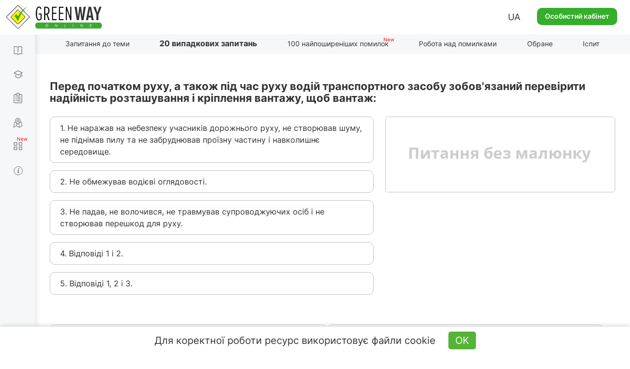

--- FILE ---
content_type: text/html; charset=UTF-8
request_url: https://green-way.com.ua/uk/test-pdd/twenty-questions/4993
body_size: 50119
content:
<!DOCTYPE html>
<html lang="uk-UA">
<head>
    <meta charset="UTF-8">
    <meta name="viewport" content="width=device-width, initial-scale=1.0, user-scalable=yes, minimum-scale=0.25, maximum-scale=5.0">
    <meta http-equiv="X-UA-Compatible" content="IE=edge">
    <!--[if lt IE 9]><meta http-equiv="X-UA-Compatible" content="IE=edge,chrome=1"><![endif]-->
        <title>Тести ПДР 2026 - Перевезення вантажу, питання 4993, здача іспиту в ГСЦ</title>
    <meta name="description" content="Іспит ПДР онлайн - офіційна відповідь на питання 4993 у розділі 22.&quot;Перевезення вантажу&quot; — Перед початком руху а також під час руху водій транспортного засобу зобов&#039;язаний перевірити надійність розташування і кріплення вантажу щоб вантаж:, здача на права онлайн в ГСЦ">
    <meta name="keywords" content="розділ 22, питання 4993, Перевезення вантажу">
    <link rel="canonical" href="https://green-way.com.ua/uk/test-pdd/twenty-questions/4993" />
<meta name="robots" content="index,follow">
    <meta property="og:title" content="Перед початком руху, а також під час руху водій транспортного засобу зобов&#039;язаний перевірити надійність розташування і кріплення вантажу, щоб вантаж:" />
    <meta property="og:image" content="https://green-way.com.ua/themes/greenway/assets/images/share_no_image_square_2.jpg" />
    <meta property="og:image:secure_url" content="https://green-way.com.ua/themes/greenway/assets/images/share_no_image_square_2.jpg" />
    <meta property="og:url" content="https://green-way.com.ua/uk/test-pdd/twenty-questions/4993" />
    <meta property="og:site_name" content="Green-way" />
    <meta property="og:description" content="1. Не наражав на небезпеку учасників дорожнього руху, не створював шуму, не піднімав пилу та не забруднював проїзну частину і навколишнє середовище.2. Не обмежував водієві оглядовості.3. Не падав, не волочився, не травмував супроводжуючих осіб і не створював перешкод для руху.4. Відповіді 1 і 2.5. Відповіді 1, 2 і 3." />
    <meta property="fb:app_id" content="157738768141506" />
        <link rel="alternate" hreflang="uk-UA" href="https://green-way.com.ua/uk/test-pdd/twenty-questions/4993">
    <link rel="alternate" hreflang="ru-UA" href="https://green-way.com.ua/ru/test-pdd/twenty-questions/4993">
    <link rel="alternate" hreflang="en-UA" href="https://green-way.com.ua/en/test-pdd/twenty-questions/4993">
    <link href="https://green-way.com.ua/themes/remaster/assets/images/favicon.ico" rel="icon" type="image/x-icon">
    <!--<link href="https://green-way.com.ua/themes/remaster/assets/css/bootstrap.min.css" rel="stylesheet">
    <link href="https://green-way.com.ua/themes/remaster/assets/css/font-awesome.min.css?ver=1" rel="stylesheet">
    <link href="https://green-way.com.ua/themes/remaster/assets/css/layout.css?ver=91" rel="stylesheet">
    <link href="https://green-way.com.ua/themes/remaster/assets/css/home.css?ver=67" rel="stylesheet">
    <link href="https://green-way.com.ua/themes/remaster/assets/css/style.css?ver=287" rel="stylesheet">-->
    <link href="https://green-way.com.ua/themes/remaster/assets/css/style-min.css?ver=1011" rel="stylesheet">
    <link rel="stylesheet" href="https://green-way.com.ua/themes/remaster/assets/css/education2.css?ver=425">
    <script src="https://green-way.com.ua/themes/remaster/assets/javascript/jquery-3.3.1.min.js"></script>
    <script async src="https://www.googletagmanager.com/gtag/js?id=G-886ME40TE8"></script>
    <script>
        window.dataLayer = window.dataLayer || [];
        function gtag(){dataLayer.push(arguments);}
        gtag('js', new Date());
        gtag('config', 'G-886ME40TE8');
    </script>
            <script type='text/javascript'>
            (function() {
                var w = window,
                    d = document,
                    protocol =/https/i.test(w.location.protocol) ? 'https:' : 'http:',
                    aml = typeof admixerML !== 'undefined' ? admixerML : { };
                aml.fn = aml.fn || [];
                aml.invPath = aml.invPath || (protocol + '//inv-nets.admixer.net/');
                aml.cdnPath = aml.cdnPath || (protocol + '//cdn.admixer.net/');
                if (!w.admixerML)
                {
                    var lodash = document.createElement('script');
                    lodash.id = 'amlScript';
                    lodash.async = true;
                    lodash.type = 'text/javascript';
                    lodash.src = aml.cdnPath + 'scripts3/loader2.js';
                    var node = d.getElementsByTagName('script')[0];
                    node.parentNode.insertBefore(lodash, node);
                    w.admixerML = aml;
                }
            })();
        </script>
        <script type='text/javascript'>
            if (window.innerWidth > 767) {
                admixerML.fn.push(function () {
                    admixerML.defineSlot({
                        z: '8852a62a-a62b-4bc3-922d-9f8262360bb1',
                        ph: 'admixer_8852a62aa62b4bc3922d9f8262360bb1_zone_23640_sect_7202_site_6039',
                        i: 'inv-nets'
                    });
                    admixerML.singleRequest();
                });
                admixerML.fn.push(function () {
                    admixerML.defineSlot({
                        z: 'bccef398-4414-40c8-9991-1fcc9796706f',
                        ph: 'admixer_bccef398441440c899911fcc9796706f_zone_23641_sect_7202_site_6039',
                        i: 'inv-nets'
                    });
                    admixerML.singleRequest();
                });
            } else {
                admixerML.fn.push(function () {
                    admixerML.defineSlot({
                        z: 'f367e7b5-8969-4170-b2db-89ac016f4c08',
                        ph: 'admixer_f367e7b589694170b2db89ac016f4c08_zone_23645_sect_7202_site_6039',
                        i: 'inv-nets'
                    });
                    admixerML.singleRequest();
                });
            }
        </script>
        <!-- Facebook Pixel Code -->
    <script>
        !function(f,b,e,v,n,t,s)
        {if(f.fbq)return;n=f.fbq=function(){n.callMethod?
            n.callMethod.apply(n,arguments):n.queue.push(arguments)};
            if(!f._fbq)f._fbq=n;n.push=n;n.loaded=!0;n.version='2.0';
            n.queue=[];t=b.createElement(e);t.async=!0;
            t.src=v;s=b.getElementsByTagName(e)[0];
            s.parentNode.insertBefore(t,s)}(window,document,'script',
            'https://connect.facebook.net/en_US/fbevents.js');
        fbq('init', '211644325848152');
        fbq('track', 'PageView');
    </script>
    <noscript>
        <img height="1" width="1"
             src="https://www.facebook.com/tr?id=211644325848152&ev=PageView
		&noscript=1"/>
    </noscript>
    <!-- End Facebook Pixel Code -->
    <!-- TikTok Pixel Code Start -->
    <script>
        (function () {
            const botPattern = /bot|crawl|spider|preview|facebook|discord|telegram|fetch|slurp|wget|headless|phantom/i;
            const ua = navigator.userAgent;
            const isBot = botPattern.test(ua);
            const inIframe = window !== window.top;
            const isEnabledJS = typeof window !== 'undefined' && typeof document !== 'undefined';
            if (isBot || inIframe || !isEnabledJS) {
                console.log('[TikTok Pixel] Not loaded: Bot or suspicious environment');
                return;
            }
            if (window._ttq_loaded) return;
            window._ttq_loaded = true;

            !function (w, d, t) {
                w.TiktokAnalyticsObject = t;
                var ttq = w[t] = w[t] || [];
                ttq.methods = ["page","track","identify","instances","debug","on","off","once","ready","alias","group","enableCookie","disableCookie","holdConsent","revokeConsent","grantConsent"];
                ttq.setAndDefer = function(t, e){
                    t[e] = function(){ t.push([e].concat(Array.prototype.slice.call(arguments,0))) }
                };
                for (var i=0;i<ttq.methods.length;i++) ttq.setAndDefer(ttq, ttq.methods[i]);
                ttq.instance = function(t){
                    for (var e=ttq._i[t]||[], n=0;n<ttq.methods.length;n++) ttq.setAndDefer(e, ttq.methods[n]);
                    return e;
                };
                ttq.load = function(e, n){
                    var r="https://analytics.tiktok.com/i18n/pixel/events.js", o=n&&n.partner;
                    ttq._i = ttq._i || {}; ttq._i[e] = []; ttq._i[e]._u = r;
                    ttq._t = ttq._t || {}; ttq._t[e] = +new Date;
                    ttq._o = ttq._o || {}; ttq._o[e] = n || {};
                    n = document.createElement("script"); n.type="text/javascript"; n.async = true; n.src = r + "?sdkid=" + e + "&lib=" + t;
                    e = document.getElementsByTagName("script")[0]; e.parentNode.insertBefore(n,e);
                };

                ttq.load('D1I19OJC77U39E3O1CEG');
                ttq.page();

                async function prepareTikTokUserData(email, phone, userId) {
                    async function sha256(str) {
                        const encoder = new TextEncoder();
                        const data = encoder.encode(str.trim().toLowerCase());
                        if (!window.crypto || !window.crypto.subtle) {
                            console.error('Crypto API is not available in this environment.');
                            return null;
                        }
                        const hashBuffer = await window.crypto.subtle.digest('SHA-256', data);
                        const hashArray = Array.from(new Uint8Array(hashBuffer));
                        return hashArray.map(b => b.toString(16).padStart(2,'0')).join('');
                    }

                    function normalizePhone(phone) {
                        if (!phone) return null;
                        let cleaned = phone.replace(/\D/g,'');
                        if (cleaned.startsWith('38')) cleaned = cleaned.slice(2);
                        return cleaned.length ? cleaned : null;
                    }

                    const hashedEmail = email ? await sha256(email) : null;
                    const normalizedPhone = normalizePhone(phone);
                    const hashedPhone = normalizedPhone ? await sha256(normalizedPhone) : null;
                    const externalId = userId ? String(userId) : null;

                    return { email: hashedEmail, phone: hashedPhone, external_id: externalId };
                }

                            }(window, document, 'ttq');
        })();
    </script>
    <script>
        document.addEventListener("DOMContentLoaded", function() {
            if (!window.ttq) return;
            if (!window.location.pathname.toLowerCase().includes('/payment')) return;

            async function prepareTikTokUserData(email, phone, userId) {
                async function sha256(str) {
                    const encoder = new TextEncoder();
                    const data = encoder.encode(str.trim().toLowerCase());
                    const hashBuffer = await crypto.subtle.digest('SHA-256', data);
                    const hashArray = Array.from(new Uint8Array(hashBuffer));
                    return hashArray.map(b => b.toString(16).padStart(2,'0')).join('');
                }

                function normalizePhone(phone) {
                    if (!phone) return null;
                    let cleaned = phone.replace(/\D/g,'');
                    return cleaned.length ? cleaned : null;
                }

                const hashedEmail = email ? await sha256(email) : null;
                const normalizedPhone = normalizePhone(phone);
                const hashedPhone = normalizedPhone ? await sha256(normalizedPhone) : null;
                const externalId = userId ? String(userId) : null;

                return { email: hashedEmail, phone: hashedPhone, external_id: externalId };
            }

            (async () => {
                const userEmail = null;
                const userPhone = null;
                const userId = null;

                const userData = await prepareTikTokUserData(userEmail, userPhone, userId);

                ttq.track('InitiateCheckout', {
                    content_category: 'payment',
                    page_url: window.location.href,
                    email: userData.email,
                    phone: userData.phone,
                    external_id: userData.external_id
                });

                ttq.track('PaymentPageView', {
                    page_url: window.location.href,
                    email: userData.email,
                    phone: userData.phone,
                    external_id: userData.external_id
                });
            })();
        });
    </script>
    <script>
        (function() {
            try {
                const urlParams = new URLSearchParams(window.location.search);
                const ttclid = urlParams.get('ttclid');
                if (ttclid) {
                    document.cookie = "ttclid=" + ttclid + "; path=/; max-age=2592000; samesite=lax; secure";
                }
            } catch (e) {}
        })();
    </script>

    <!-- TikTok Pixel Code End -->
</head>
<body class="newDesign">
    <header id="header">
                    <span class="toggle-button-nav header-button mob_account_toggler" data-toggle="modal" data-target="#authorization" data-dismiss="modal">
                <img src="https://green-way.com.ua/themes/remaster/assets/images/private_office.png" alt="account">
            </span>
                            <a href="/uk"  id="main_logo" class="logo singleton no-user"><img src='https://green-way.com.ua/themes/remaster/assets/images/layout/logo2.svg' alt="Тести ПДР України online" title="Тести ПДР України online"></a>
                <div class="info">
                        <div class="lang_block hidden-sm hidden-xs">
                <div class="lang">UA</div>
                <div id="langSwitch">
                    <div>UA</div>
                                                                                                                    <div onclick="switchLocale('ru')">RU</div>
                                                                                                <div onclick="switchLocale('en')">EN</div>
                                                            </div>
            </div>
                            <a href="#" id="auth_link" class="btn-green" data-toggle="modal" data-target="#authorization">Особистий кабінет</a>
                    </div>
        <span id="mob_menu_toggler" class="toggle-button-nav header-button" data-toggle="modal" data-target="#mobTestMenu">
            <i></i><i></i><i></i>
        </span>
    </header>
    <nav>
        <div class="nav-block">
            <div class="nav-top">
                <div class="category books">
                    <div class="link">
                        <a href="/uk/dovidniki" class="singleton">Довідники</a>
                    </div>
                    <div class="dropdown">
                        <a href="/uk/dovidniki/pdr" class="singleton">ПДР</a>
                        <a href="/uk/dovidniki/pidruchnyk-z-vodinnja" class="singleton">Водіння авто</a>
                        <a href="/uk/dovidniki/pidruchnyk-po-vlashtuvannju-avtomobilja" class="singleton">Будова авто</a>
                        <a href="/uk/dovidniki/medychna-dopomoga" class="singleton">Меддопомога</a>
                        <a href="/uk/dovidniki/vash-advokat" class="singleton">Ваш адвокат</a>
                        <a href="/uk/test-pdd/information/penalty_information" class="singleton">Таблиця штрафів</a>
                    </div>
                </div>
                <div class="category courses">
                    <div class="link">
                        <a href="/uk/obuchenie" class="singleton">Навчання теорії</a>
                    </div>
                    <div class="dropdown -b">
                        <a href="/uk/obuchenie/all-courses" class="singleton">Усі курси</a>
                                                    <a href="/uk/samopidgotovka-z-pdr-online" class="singleton" rel="nofollow">Самопідготовка до іспиту з ПДР</a>
                                            </div>
                </div>
                <div class="category tests">
                    <div class="link">
                        <a href="/uk/test-pdd" class="singleton">Тести з ПДР</a>
                    </div>
                    <div class="dropdown">
                        <a href="/uk/test-pdd/sections" class="singleton">Запитання до теми</a>
                                            </div>
                </div>
                                <div class="category practical-courses">
                    <div class="link">
                        <a href="/uk/practical-courses" class="singleton">Iспит з водіння</a>
                    </div>
                </div>
                                <div class="category services">
                    <div class="link">
                        <div class="icon"><i></i><i></i><i></i><i></i></div>
                        <a href="/uk/services" class="singleton">Сервіси</a>
                    </div>
                    <div class="dropdown">
                        <a href="/uk/crossroads-constructor" class="singleton">Конструктор перехресть</a>
                        <a href="/uk/test-pdd/send-question" class="singleton">Запропонувати своє запитання</a>
                        <a href="/uk/test-pdd/pulse" class="singleton">Пульс країни</a>
                        <a href="/uk/news" class="singleton">Новини</a>
                    </div>
                </div>
                <div class="category driving-license">
                    <div class="link">
                        <a href="/uk/dovidniki/driving_license" class="singleton">Загальна інформація</a>
                    </div>
                    <div class="dropdown">
                        <a href="/uk/dovidniki/driving_license/part-1" class="singleton">Все про складання теоретичного іспиту в СЦ</a> <div class="dropdown">     <div>         <a href="/uk/dovidniki/driving_license/part-1#subsection_paragraph_part_1" class="singleton">Чи можна самостійно підготуватися до іспиту?</a>         <a href="/uk/dovidniki/driving_license/part-1#subsection_paragraph_part_5" class="singleton">З чого складається іспит?</a>         <a href="/uk/dovidniki/driving_license/part-1#subsection_paragraph_part_2" class="singleton">Яка процедура складання іспиту?</a>         <a href="/uk/dovidniki/driving_license/part-1#subsection_paragraph_part_11" class="singleton">Які тестові питання будуть на іспиті?</a>         <a href="/uk/dovidniki/driving_license/part-1#subsection_paragraph_part_10" class="singleton">Скільки спроб є для складання іспиту?</a>         <a href="/uk/dovidniki/driving_license/part-1#subsection_paragraph_part_6" class="singleton">Як легко підготуватися до іспиту?</a>         <a href="/uk/dovidniki/driving_license/part-1#subsection_paragraph_part_7" class="singleton">Як записатися на іспит в СЦ?</a>         <a href="/uk/dovidniki/driving_license/part-1#subsection_paragraph_part_12" class="singleton">Які документи необхідно мати та скільки це коштує?</a>         <a href="/uk/dovidniki/driving_license/part-1#subsection_paragraph_part_13" class="singleton">Чи можна оскаржити результати іспиту?</a>     </div> </div> <a href="/uk/dovidniki/driving_license/part-2" class="singleton">Все про складання практичного іспиту в СЦ</a> <div class="dropdown">     <div>         <a href="/uk/dovidniki/driving_license/part-2#subsection_paragraph_part_1" class="singleton">Коли можна йти складати практичний іспит?</a>         <a href="/uk/dovidniki/driving_license/part-2#subsection_paragraph_part_8" class="singleton">З яких етапів складається практичний іспит?</a>         <a href="/uk/dovidniki/driving_license/part-2#subsection_paragraph_part_7" class="singleton">Яка процедура складання практичного іспиту?</a>         <a href="/uk/dovidniki/driving_license/part-2#subsection_paragraph_part_9" class="singleton">Скільки спроб є для складання іспиту?</a>         <a href="/uk/dovidniki/driving_license/part-2#subsection_paragraph_part_5" class="singleton">За якими маршрутами приймаються іспити?</a>         <a href="/uk/dovidniki/driving_license/part-2#subsection_paragraph_part_6" class="singleton">Як записатися на практичний іспит в СЦ?</a>         <a href="/uk/dovidniki/driving_license/part-2#subsection_paragraph_part_10" class="singleton">Які документи необхідно мати та скільки це коштує?</a>         <a href="/uk/dovidniki/driving_license/part-2#subsection_paragraph_part_11" class="singleton">Які найпоширеніші помилки допускають на іспиті?</a>         <a href="/uk/dovidniki/driving_license/part-2#subsection_paragraph_part_12" class="singleton">Чи можна оскаржити результати практичного іспиту?</a>     </div> </div> <a href="/uk/dovidniki/driving_license/part-3" class="singleton">Все про обмін посвідчення водія через 2 роки</a> <div class="dropdown">     <div>         <a href="/uk/dovidniki/driving_license/part-3#subsection_paragraph_part_1" class="singleton">Які умови необхідно виконати, щоб отримати постійне посвідчення?</a>         <a href="/uk/dovidniki/driving_license/part-3#subsection_paragraph_part_2" class="singleton">Куди звертатися для обміну посвідчення?</a>         <a href="/uk/dovidniki/driving_license/part-3#subsection_paragraph_part_3" class="singleton">Які документи необхідно надати та скільки це коштує?</a>     </div> </div>
                    </div>
                </div>
            </div>
            <div class="nav-bottom">
                                <div class="block-video">
                    <img src='https://green-way.com.ua/themes/remaster/assets/images/layout/nav-video-banner2.jpg' alt="Video">
                </div>
                <div class="category help">
                    <div class="link">
                        <a href="/" class="how_it_works">Допомога</a>
                    </div>
                </div>
                <div class="category about">
                    <div class="link">
                        <a href="/test-pdd/about">Про сервіс</a>
                    </div>
                </div>
                <div class="social_icons">
                    <a class="tm" href="https://t.me/green_way_com_ua" target="_blank"></a>
                    <a class="in" href="https://www.instagram.com/green_way_drivingtest?igsh=MXZndmlzejdydnA3Yw== " target="_blank"></a>
                    <a class="fb" href="https://www.facebook.com/testpdd/" target="_blank"></a>
                    <a class="tt" href="https://www.tiktok.com/@green.way.online?_t=8o9OSD0WziA&_r=1" target="_blank"></a>
                    <a class="yt" href="https://www.youtube.com/channel/UCcl_2AkY69GYu7MobruzWUQ" target="_blank"></a>
                </div>
            </div>
            <div class="nav-clear"></div>
        </div>
    </nav>
    <div class="nav-background"></div>
    <main>
        <div class="container education">
    <div class="row">
        <div class="col-sm-12 hidden-xs">
            <h1 class="title_page hidden">20 випадкових запитань</h1>
            <div id="menu-header" class="menu-header menu-tests">
    <ul class="nav-menu-hidden">
        <li></li>
        <li class="singleton "><a href="/uk/test-pdd/sections" class="sections">Запитання до теми</a></li>
        <li class="singleton current-menu-li"><a href="/uk/test-pdd/twenty-questions" class="twenty-questions">20 випадкових запитань</a></li>
        <li class="singleton "><a href="/uk/test-pdd/top-difficult" class="top-difficult">100 найпоширеніших помилок</a></li>
        <li class="singleton "><a href="/uk/test-pdd/work-on-bugs" class="workOnBugs" rel="nofollow">Робота над помилками</a></li>
        <li class="singleton "><a href="/uk/test-pdd/favorites" class="favorite" rel="nofollow">Обране</a></li>
        <li class="singleton "><a href="/uk/test-pdd/exam" class="exam">Іспит</a></li>
        <li></li>
    </ul>
</div>
<script>
    var emergency_logout = "Виявлено сесію на іншому пристрої. Проходити тестування під одним акаунтом Ви можете тільки на одному пристрої. Також можливо, що сайт відкритий у двох і більше вкладках браузера.";
    var session_expired = "Виявлено дублікат сесії. Поточне тестування перерване (закрийте додаткові закладки з тестами).";
</script>        </div>
    </div>
        <script>
        var qId = 4993;
        var qids = [4993];
        var allowedQ = '';
    </script>
        <div class="row twenty_page">
        <div id="swipezone" class="tab-content">
            <div id="questionBlock" class="">
    <div class="col-sm-12 text_question">
        <h2></h2>
        <div class="slow-connection hide">Повільне інтернет-з'єднання <div class="help-text -b">     <div class="icon"><span>?</span></div>     <div class="description">Оскільки у Вас зараз повільне з'єднання, то може відбуватися запізнення з урахуванням правильних і неправильних відповідей.</div> </div></div>
    </div>
    <div class="col-lg-push-7 col-md-push-7 col-sm-push-7 col-sm-5 col-xs-12 question-img">
        <img alt="" title="" class="" src="">
    </div>
    <div class="col-lg-pull-5 col-md-pull-5 col-sm-pull-5 col-sm-7 col-xs-12">
        <ul class="answers"></ul>
    </div>
        <div class="col-sm-12 col-xs-12">
        <div class="info-pdd info-paragraph expert">
            <p><span class="info-text">Пункти ПДР</span></p>
            <div class="comment_question">
                <div></div>
                <p style="font-size: 12px;margin-top: -3px;">Завантажити ПДР з коментарями та ілюстраціями:</p>
                <p class="apps app-buttons" style="margin-top: -10px;">
                    <a href="https://play.google.com/store/apps/details?id=com.monolit.pddua" target="_blank" style="margin-right: 20px;" rel="nofollow"><img class="disabled" src='https://green-way.com.ua/themes/remaster/assets/images/apps/and-ios-buttons.png' alt="Button" style="padding-bottom: 5px;"></a>
                    <a href="https://apps.apple.com/ua/app/%D0%BF%D0%B4%D0%B4-%D0%BC%D0%BE%D0%BD%D0%BE%D0%BB%D0%B8%D1%82/id1450402482?l=ru" target="_blank" rel="nofollow"><img src='https://green-way.com.ua/themes/remaster/assets/images/apps/and-ios-buttons.png' alt="Button" style="padding-bottom: 5px;"></a>
                </p>
            </div>
        </div>
        <div class="info-pdd info-expert expert">
            <p><span class="info-text">Допомога Експерта</span></p>
            <div class="comment_question"></div>
        </div>
        <div class="info-pdd info-video expert">
            <p><span class="info-text">Відеопідказка<span>New</span></span></p>
            <div class="comment_question"></div>
        </div>
    </div>
    <div class="col-sm-12 col-xs-12 social_block">
        <div class="author">Автор запитання: <span></span></div>
        <div class="like_block" style="opacity: 0; pointer-events: none">
            <div>
                <div>
                                            <span class="like_description">Оцініть запитання</span>
                        <span class="like_for_registered">Тільки для зареєстрованих користувачів</span>
                                    </div>
                <div id="like_block_0">
                    <span class="like nonpressed"></span>
                    <span class="dislike nonpressed"></span>
                </div>
            </div>
            <span data-toggle="modal" data-target="#authorization" class="addtofav" id="addtofav_0" style="cursor: pointer;">
                <div class="addtofav_desc">
                    <span>Додати до обраного</span>
                </div>
                <div class="img"><span style="margin-left: 5px;"></span></div>
            </span>
            <div class="addtofav_description"><a href="/uk/test-pdd/favorites" rel="nofollow">Перейти до обраного</a></div>
        </div>
    </div>
</div>
<div id="questionBlockLoading" class="show">
    <div class="loading-block" style="display: inline-block;opacity: 1;"><img src="https://green-way.com.ua/themes/remaster/assets/images/loading.gif" alt="Завантаження" title="Завантаження" style="width:100px;height:auto;"></div>
</div>        </div>
    </div>
    <div class="holder-btn-socials" id="container-social">
    <span>Порадьтеся з друзями:</span>
    <button id="fbShare"></button>
    <button id="twitterShare"></button>
    <button id="tgShare"></button>
</div>    <div class="modal fade" tabindex="-1"  id="answered_right" style="z-index: 2000;">
    <div class="modal-dialog modal-md">
        <div class="modal-content">
            <div class="modal-header">
                <button class="close" type="button" data-dismiss="modal">&times;</button>
            </div>
            <div class="modal-body education_popup" role="form">
                <div>
                    <div class="title">Ви відповіли правильно!</div>
                    <div class="info center">Переконайтеся, що це не випадковість.</div>
                    <div class="send"><a class="btn btn-white singleton" onclick="$('#answered_right').modal('hide');" href="/">Продовжити тестування</a></div>
                </div>
            </div>
        </div>
    </div>
</div>
<div class="modal fade" tabindex="-1"  id="answered_wrong" style="z-index: 2000;">
    <div class="modal-dialog modal-md">
        <div class="modal-content">
            <div class="modal-header">
                <button class="close" type="button" data-dismiss="modal">&times;</button>
            </div>
            <div class="modal-body education_popup" role="form">
                <div>
                    <div class="title">Ви відповіли неправильно!</div>
                    <div class="info center">Рекомендуємо потренуватися і підучити ПДР.</div>
                    <div class="send"><a class="btn btn-white singleton" onclick="$('#answered_wrong').modal('hide');" href="/">Продовжити тестування</a></div>
                </div>
            </div>
        </div>
    </div>
</div><script>
    var userId = 0;
    var text_favorite_added = "Додано";
    var text_favorite_add_to = "Додати до обраного";
    var text_points_pdd = "Пункти ПДР";
    var text_download_free_traffic_rules = "Завантажити ПДР з коментарями та ілюстраціями:";
    var text_expert_help = "Допомога Експерта";
    var text_author_of_the_question = "Автор запитання:";
    var text_corrector_available = 'Дорогі користувачі! Якщо ви помітили помилку чи описку, допоможіть нам її виправити. Виділіть огріх і натисніть одночасно на клавіші «Ctrl» і «Enter». Ми дізнаємося про неточність і якомога швидше виправимо.';
    var text_rate_this_question = "Оцініть запитання";
    var text_for_registered_users = "Тільки для зареєстрованих користувачів";
    var text_go_to_favorite = "Перейти до обраного";
    var text_image_alt_template = "Запитання з розділу %S - тести з ПДР України";
    var text_loading = "Завантаження";
</script>


        <div class="row">
        <div class="col-sm-12">
            <div class="comments-block">
                <div class="comment-length">Коментарі •</div>
                <div class="comment-sort-switcher">
                    <div class="comment-sort selected"><span><a id="sort-rate" onclick="sortComments('data-rate')">За популярністю</a></span></div>
                    <div class="comment-sort"><span><a id="sort-date" onclick="sortComments('data-date')">За порядком</a></span></div>
                </div>
                                    <div class="new-comment">
                        <input type="hidden" value="Гость">
                        <div class="photo">
                            <img src="/themes/greenway/assets/images/photo.jpg" alt="user-photo">
                        </div>
                        <div class="textarea-block">
                            <textarea id="new-comment" placeholder="Введіть текст коментаря ..."></textarea>
                            <div class="attachments" style="display: none;">
                                <div class="attachments-slider">
                                    <ul class="pagination">
                                    </ul>
                                </div>
                            </div>
                            <form id="upload" style="display: none">
                                <input type="file" accept="image/*" name="image" multiple onchange="$(this).parent().submit()" />
                            </form>
                            <div class="buttons">
                                <button class="send" data-target="question_4993">Відправити</button><button class="close">×</button>
                            </div>
                        </div>
                    </div>
                                                    <div id="" class="comments" data-sort="data-date">
                        <div class="loading-block" style="display: inline-block;opacity: 1;"><img src="https://green-way.com.ua/themes/remaster/assets/images/loading.gif" alt="Завантаження" title="Завантаження" style="width:100px;height:auto;"></div>
                    </div>
                            </div>
        </div>
    </div>
    <div class="modal fade" tabindex="-1"  id="bigPhoto" style="z-index: 2000;">
        <div class="modal-dialog modal-md">
            <div class="modal-content">
                <div class="modal-header">
                    <button class="close" type="button" data-dismiss="modal">&times;</button>
                </div>
                <div class="modal-body" role="form">
                    <div id="bigPhoto_block">
                        <div class="title upper_case">Занадто велика фотографія</div>
                        <div class="info center">Розмір фотографії не має перевищувати <br> 2 мегабайти.</div>
                    </div>
                </div>
            </div>
        </div>
    </div>
    <div class="modal fade" tabindex="-1"  id="commentImageTypeError" >
        <div class="modal-dialog modal-md">
            <div class="modal-content">
                <div class="modal-header">
                    <button class="close" type="button" data-dismiss="modal">&times;</button>
                </div>
                <div class="modal-body" role="form">
                    <div id="wrongFomratPhoto_block">
                        <div class="title upper_case">Неприпустимий формат</div>
                        <div class="info center">Будь ласка, завантажте зображення (jpg, jpeg, png, bmp, heic)</div>
                    </div>
                </div>
            </div>
        </div>
    </div>
    <div class="modal fade" tabindex="-1"  id="commentDelete">
        <div class="modal-dialog modal-md">
            <div class="modal-content">
                <div class="modal-header">
                    <button class="close" type="button" data-dismiss="modal">&times;</button>
                </div>
                <div class="modal-body" role="form">
                    <div id="commentDelete_block">
                        <div class="title upper_case">Ви впевнені, що хочете видалити коментар?</div>
                        <div class="send two-buttons">
                            <button type="button" class="btn btn-white">ТАК</button>
                            <button type="button" data-dismiss="modal" class="btn btn-white">НІ</button>
                        </div>
                    </div>
                    <div id="commentDeleteSuccess_block">
                        <div class="title upper_case">Коментар видалено успішно</div>
                    </div>
                </div>
            </div>
        </div>
    </div>
    <div class="modal fade" tabindex="-1"  id="commentOnModeration">
        <div class="modal-dialog modal-md">
            <div class="modal-content">
                <div class="modal-header">
                    <button class="close" type="button" data-dismiss="modal">&times;</button>
                </div>
                <div class="modal-body" role="form">
                    <div id="commentOnModeration_block">
                        <div class="title">Ваш коментар відобразиться на сайті після модерації, оскільки він містить посилання</div>
                    </div>
                </div>
            </div>
        </div>
    </div>
    <div class="modal fade" tabindex="-1"  id="commentDeleted" style="z-index: 2000;">
        <div class="modal-dialog modal-md">
            <div class="modal-content">
                <div class="modal-header">
                    <button class="close" type="button" data-dismiss="modal">&times;</button>
                </div>
                <div class="modal-body" style="margin: -5px 0 15px;">
                    <div id="popupCommentDeleted_block">
                        <div class="text-center" style="font-size: 16px;">Йой, коментар був видалений користувачем</div>
                    </div>
                </div>
            </div>
        </div>
    </div>
    <script>
        function reloadSlider(slider) {
            var options = {
                horizontal: 1,
                itemNav: 'basic',
                speed: 200,
                mouseDragging: 1,
                touchDragging: 1
            };
            var $frame = $(slider + ' .slider_content');
            $frame.sly(options);
        }
        var apiUrl = "https://api.green-way.com.ua/";
        var userId = "";
        var entityType = "question";
        var entities = "4993";
        var nMoreElements = "Показати ще %";
        var textPopupCommentDeletedCourse = "Цей коментар міститься в недоступному для вас розділі";
        var transJust = "щойно";
        var transCorrected = "виправлено модератором";
        var transAnswer = "Відповісти";
        var transComplain = "Поскаржитися";
        var transEdit = "Змінити";
        var transDelete = "Видалити";
        var transSend = "Відправити";
        var transCommentText = "Введіть текст коментаря ...";
        var transUserDeleted = "Користувача видалено";
        var transUserGuest = "Гість";
        var transModeratorComment = "Модератор";
        var transTeacherComment = "Викладач";
        var text_attach_images = "Додати зображення";
        var per_page = 50;
        var textCopied = "Скопійовано";
        var transCommentEditAttention = "У разі зміни тексту коментаря більш ніж на 20 % його рейтинг буде обнулений";
        var pdds = [{"id":1,"text":"1.1","section_id":1,"parent_id":null,"seo_url":"1"},{"id":2,"text":"1.2","section_id":1,"parent_id":null,"seo_url":"2"},{"id":3,"text":"1.3","section_id":1,"parent_id":null,"seo_url":"3"},{"id":4,"text":"1.4","section_id":1,"parent_id":null,"seo_url":"4"},{"id":5,"text":"1.5","section_id":1,"parent_id":null,"seo_url":"5"},{"id":6,"text":"1.6","section_id":1,"parent_id":null,"seo_url":"6"},{"id":7,"text":"1.7","section_id":1,"parent_id":null,"seo_url":"7"},{"id":8,"text":"1.8","section_id":1,"parent_id":null,"seo_url":"8"},{"id":9,"text":"1.9","section_id":1,"parent_id":null,"seo_url":"9"},{"id":10,"text":"1.10","section_id":1,"parent_id":null,"seo_url":"10"},{"id":11,"text":"\u0430\u0432\u0442\u043e\u0431\u0443\u0441","section_id":1,"parent_id":10,"seo_url":"10_avtobus"},{"id":12,"text":"\u0430\u0432\u0442\u043e\u043c\u0430\u0433\u0456\u0441\u0442\u0440\u0430\u043b\u044c","section_id":1,"parent_id":10,"seo_url":"10_avtomaghistral"},{"id":14,"text":"\u0430\u0432\u0442\u043e\u043c\u043e\u0431\u0456\u043b\u044c\u043d\u0430 \u0434\u043e\u0440\u043e\u0433\u0430, \u0432\u0443\u043b\u0438\u0446\u044f (\u0434\u043e\u0440\u043e\u0433\u0430)","section_id":1,"parent_id":10,"seo_url":"10_avtomobilna-doroga-vulycja-doroga"},{"id":15,"text":"\u0430\u0432\u0442\u043e\u043c\u043e\u0431\u0456\u043b\u044c\u043d\u0456 \u0434\u043e\u0440\u043e\u0433\u0438 \u0434\u0435\u0440\u0436\u0430\u0432\u043d\u043e\u0433\u043e \u0437\u043d\u0430\u0447\u0435\u043d\u043d\u044f","section_id":1,"parent_id":10,"seo_url":"10_avtomobilni-dorogy-derzhavnogo-znachennja"},{"id":16,"text":"\u0430\u0432\u0442\u043e\u043f\u043e\u0457\u0437\u0434 (\u0442\u0440\u0430\u043d\u0441\u043f\u043e\u0440\u0442\u043d\u0438\u0439 \u0441\u043e\u0441\u0442\u0430\u0432)","section_id":1,"parent_id":10,"seo_url":"10_avtopoizd-transportnyj-sostav"},{"id":17,"text":"\u0431\u0435\u0437\u043f\u0435\u0447\u043d\u0430 \u0434\u0438\u0441\u0442\u0430\u043d\u0446\u0456\u044f","section_id":1,"parent_id":10,"seo_url":"10_bezpechna-dystancija"},{"id":18,"text":"\u0431\u0435\u0437\u043f\u0435\u0447\u043d\u0438\u0439 \u0456\u043d\u0442\u0435\u0440\u0432\u0430\u043b","section_id":1,"parent_id":10,"seo_url":"10_bezpechnyj-interval"},{"id":19,"text":"\u0431\u0435\u0437\u043f\u0435\u0447\u043d\u0430 \u0448\u0432\u0438\u0434\u043a\u0456\u0441\u0442\u044c","section_id":1,"parent_id":10,"seo_url":"10_bezpechna-shvydkist"},{"id":20,"text":"\u0431\u0443\u043a\u0441\u0438\u0440\u0443\u0432\u0430\u043d\u043d\u044f","section_id":1,"parent_id":10,"seo_url":"10_buksiruvannja"},{"id":21,"text":"\u0432\u0430\u043d\u0442\u0430\u0436\u043d\u0438\u0439 \u0430\u0432\u0442\u043e\u043c\u043e\u0431\u0456\u043b\u044c","section_id":1,"parent_id":10,"seo_url":"10_vantazhnyj-avtomobil"},{"id":22,"text":"\u0432\u0435\u043b\u043e\u0441\u0438\u043f\u0435\u0434","section_id":1,"parent_id":10,"seo_url":"10_velosyped"},{"id":23,"text":"\u0432\u0435\u043b\u043e\u0441\u0438\u043f\u0435\u0434\u0438\u0441\u0442","section_id":1,"parent_id":10,"seo_url":"10_velosypedyst"},{"id":24,"text":"\u0432\u0435\u043b\u043e\u0441\u0438\u043f\u0435\u0434\u043d\u0430 \u0434\u043e\u0440\u0456\u0436\u043a\u0430","section_id":1,"parent_id":10,"seo_url":"10_velosipedna-dorizhka"},{"id":2048,"text":"\u0432\u0435\u043b\u043e\u0441\u0438\u043f\u0435\u0434\u043d\u0430 \u0441\u043c\u0443\u0433\u0430","section_id":1,"parent_id":10,"seo_url":"10_velosypedna-smuha"},{"id":2049,"text":"\u0432\u0435\u043b\u043e\u0441\u0438\u043f\u0435\u0434\u043d\u0438\u0439 \u043f\u0435\u0440\u0435\u0457\u0437\u0434","section_id":1,"parent_id":10,"seo_url":"10_velosypednyy-pereyizd"},{"id":25,"text":"\u0432\u0438\u0434\u0438\u043c\u0456\u0441\u0442\u044c \u0443 \u043d\u0430\u043f\u0440\u044f\u043c\u043a\u0443 \u0440\u0443\u0445\u0443","section_id":1,"parent_id":10,"seo_url":"10_vydymist-u-naprjamku-ruhu"},{"id":26,"text":"\u0432\u0438\u043c\u0443\u0448\u0435\u043d\u0430 \u0437\u0443\u043f\u0438\u043d\u043a\u0430","section_id":1,"parent_id":10,"seo_url":"10_vymushena-zupynka"},{"id":27,"text":"\u0432\u0438\u043f\u0435\u0440\u0435\u0434\u0436\u0435\u043d\u043d\u044f","section_id":1,"parent_id":10,"seo_url":"10_vyperedzhennja"},{"id":28,"text":"\u0432\u043b\u0430\u0441\u043d\u0438\u043a \u0442\u0440\u0430\u043d\u0441\u043f\u043e\u0440\u0442\u043d\u043e\u0433\u043e \u0437\u0430\u0441\u043e\u0431\u0443","section_id":1,"parent_id":10,"seo_url":"10_vlasnyk-transportnogo-zasobu"},{"id":29,"text":"\u0432\u043e\u0434\u0456\u0439","section_id":1,"parent_id":10,"seo_url":"10_vodij"},{"id":30,"text":"\u0433\u0430\u0431\u0430\u0440\u0438\u0442\u043d\u043e-\u0432\u0430\u0433\u043e\u0432\u0438\u0439 \u043a\u043e\u043d\u0442\u0440\u043e\u043b\u044c","section_id":1,"parent_id":10,"seo_url":"10_gabarytno-vagovyj-kontrol"},{"id":31,"text":"\u0433\u0430\u0437\u043e\u043d","section_id":1,"parent_id":10,"seo_url":"10_ghazon"},{"id":32,"text":"\u0433\u0430\u043b\u044c\u043c\u043e\u0432\u0438\u0439 \u0448\u043b\u044f\u0445","section_id":1,"parent_id":10,"seo_url":"10_galmovyj-shljah"},{"id":33,"text":"\u0433\u043e\u043b\u043e\u0432\u043d\u0430 \u0434\u043e\u0440\u043e\u0433\u0430","section_id":1,"parent_id":10,"seo_url":"10_golovna-doroga"},{"id":34,"text":"\u0434\u0430\u0442\u0438 \u0434\u043e\u0440\u043e\u0433\u0443","section_id":1,"parent_id":10,"seo_url":"10_daty-dorogu"},{"id":35,"text":"\u0434\u0435\u043d\u043d\u0456 \u0445\u043e\u0434\u043e\u0432\u0456 \u0432\u043e\u0433\u043d\u0456","section_id":1,"parent_id":10,"seo_url":"10_denni-hodovi-vogni"},{"id":1960,"text":"\u0434\u0438\u0442\u044f\u0447\u0430 \u0443\u0442\u0440\u0438\u043c\u0443\u044e\u0447\u0430 \u0441\u0438\u0441\u0442\u0435\u043c\u0430","section_id":1,"parent_id":10,"seo_url":"10_dityacha-utrimuyucha-sistema"},{"id":36,"text":"\u0434\u043e\u0437\u0432\u043e\u043b\u0435\u043d\u0430 \u043c\u0430\u043a\u0441\u0438\u043c\u0430\u043b\u044c\u043d\u0430 \u043c\u0430\u0441\u0430","section_id":1,"parent_id":10,"seo_url":"10_dozvolena-maksymalna-masa"},{"id":2114,"text":"\u0434\u043e\u0437\u0432\u043e\u043b\u0435\u043d\u0435 \u043c\u0430\u043a\u0441\u0438\u043c\u0430\u043b\u044c\u043d\u0435 \u043d\u0430\u0432\u0430\u043d\u0442\u0430\u0436\u0435\u043d\u043d\u044f \u043d\u0430 \u0432\u0456\u0441\u044c","section_id":1,"parent_id":10,"seo_url":"10_dozvolene_maksymalne_navantazhennya_na_vis"},{"id":2115,"text":"\u0434\u043e\u0437\u0432\u043e\u043b\u0435\u043d\u0456 \u043c\u0430\u043a\u0441\u0438\u043c\u0430\u043b\u044c\u043d\u0456 \u0440\u043e\u0437\u043c\u0456\u0440\u0438","section_id":1,"parent_id":10,"seo_url":"10_dozvoleni_maksymalni_rozmiry"},{"id":37,"text":"\u0434\u043e\u0440\u043e\u0436\u043d\u044c\u043e-\u0442\u0440\u0430\u043d\u0441\u043f\u043e\u0440\u0442\u043d\u0430 \u043f\u0440\u0438\u0433\u043e\u0434\u0430","section_id":1,"parent_id":10,"seo_url":"10_dorozhno-transportna-prygoda"},{"id":38,"text":"\u0434\u043e\u0440\u043e\u0436\u043d\u0456 \u0440\u043e\u0431\u043e\u0442\u0438","section_id":1,"parent_id":10,"seo_url":"10_dorozhni-roboty"},{"id":39,"text":"\u0434\u043e\u0440\u043e\u0436\u043d\u0456 \u0443\u043c\u043e\u0432\u0438","section_id":1,"parent_id":10,"seo_url":"10_dorozhni-umovy"},{"id":40,"text":"\u0434\u043e\u0440\u043e\u0436\u043d\u044f \u043e\u0431\u0441\u0442\u0430\u043d\u043e\u0432\u043a\u0430","section_id":1,"parent_id":10,"seo_url":"10_dorozhnja-obstanovka"},{"id":1969,"text":"\u0434\u043e\u0440\u043e\u0436\u043d\u044f \u0441\u0442\u0430\u043d\u0446\u0456\u044f \u043f\u0430\u0442\u0440\u0443\u043b\u044c\u043d\u043e\u0457 \u043f\u043e\u043b\u0456\u0446\u0456\u0457","section_id":1,"parent_id":10,"seo_url":"10_dorozhnaya-stantsiya-patrulnoy-politsi"},{"id":41,"text":"\u0435\u043a\u0441\u043f\u043b\u0443\u0430\u0442\u0430\u0446\u0456\u044f \u0442\u0440\u0430\u043d\u0441\u043f\u043e\u0440\u0442\u043d\u043e\u0433\u043e \u0441\u043e\u0441\u0442\u0430\u0432\u0430","section_id":1,"parent_id":10,"seo_url":"10_ekspluatacija-transportnogo-sostava"},{"id":42,"text":"\u0435\u0441\u0442\u0430\u043a\u0430\u0434\u0430","section_id":1,"parent_id":10,"seo_url":"10_estakada"},{"id":43,"text":"\u0436\u0438\u0442\u043b\u043e\u0432\u0430 \u0437\u043e\u043d\u0430","section_id":1,"parent_id":10,"seo_url":"10_zhytlova-zona"},{"id":44,"text":"\u0437\u0430\u043b\u0438\u0448\u0435\u043d\u043d\u044f \u043c\u0456\u0441\u0446\u044f \u0434\u043e\u0440\u043e\u0436\u043d\u044c\u043e-\u0442\u0440\u0430\u043d\u0441\u043f\u043e\u0440\u0442\u043d\u043e\u0457 \u043f\u0440\u0438\u0433\u043e\u0434\u0438","section_id":1,"parent_id":10,"seo_url":"10_zalyshennja-miscja-dorozhno-transportnoi-prygody"},{"id":45,"text":"\u0437\u0430\u043b\u0456\u0437\u043d\u0438\u0447\u043d\u0438\u0439 \u043f\u0435\u0440\u0435\u0457\u0437\u0434","section_id":1,"parent_id":10,"seo_url":"10_zaliznychnyj-pereizd"},{"id":46,"text":"\u0437\u0430\u0441\u043b\u0456\u043f\u043b\u0435\u043d\u043d\u044f","section_id":1,"parent_id":10,"seo_url":"10_zasliplennja"},{"id":47,"text":"\u0437\u0443\u043f\u0438\u043d\u043a\u0430","section_id":1,"parent_id":10,"seo_url":"10_zupynka"},{"id":48,"text":"\u043a\u043e\u043b\u043e\u043d\u0430 \u043f\u0456\u0448\u043e\u0445\u043e\u0434\u0456\u0432","section_id":1,"parent_id":10,"seo_url":"10_kolona-pishohodiv"},{"id":49,"text":"\u043a\u043e\u043b\u043e\u043d\u0430 \u0442\u0440\u0430\u043d\u0441\u043f\u043e\u0440\u0442\u043d\u0438\u0445 \u0437\u0430\u0441\u043e\u0431\u0456\u0432","section_id":1,"parent_id":10,"seo_url":"10_kolona-transportnyh-zasobiv"},{"id":50,"text":"\u043a\u0440\u0430\u0439 \u043f\u0440\u043e\u0457\u0437\u043d\u043e\u0457 \u0447\u0430\u0441\u0442\u0438\u043d\u0438 (\u0434\u043b\u044f \u043d\u0435\u0440\u0435\u0439\u043a\u043e\u0432\u0438\u0445 \u0442\u0440\u0430\u043d\u0441\u043f\u043e\u0440\u0442\u043d\u0438\u0445 \u0437\u0430\u0441\u043e\u0431\u0456\u0432)","section_id":1,"parent_id":10,"seo_url":"10_kraj-proiznoi-chastyny-dlja-nerejkovyh-transportnyh-zasobiv"},{"id":51,"text":"\u043a\u0440\u0430\u0439\u043d\u0454 \u043f\u043e\u043b\u043e\u0436\u0435\u043d\u043d\u044f \u043d\u0430 \u043f\u0440\u043e\u0457\u0437\u043d\u0456\u0439 \u0447\u0430\u0441\u0442\u0438\u043d\u0456","section_id":1,"parent_id":10,"seo_url":"10_krajne-polozhennja-na-proiznij-chastyni"},{"id":52,"text":"\u043a\u0440\u0456\u0441\u043b\u043e \u043a\u043e\u043b\u0456\u0441\u043d\u0435","section_id":1,"parent_id":10,"seo_url":"10_krislo-kolisne"},{"id":53,"text":"\u043b\u0435\u0433\u043a\u043e\u0432\u0438\u0439 \u0430\u0432\u0442\u043e\u043c\u043e\u0431\u0456\u043b\u044c","section_id":1,"parent_id":10,"seo_url":"10_legkovyj-avtomobil"},{"id":54,"text":"\u043c\u0430\u043d\u0435\u0432\u0440\u0443\u0432\u0430\u043d\u043d\u044f (\u043c\u0430\u043d\u0435\u0432\u0440)","section_id":1,"parent_id":10,"seo_url":"10-manevruvannya-manevr"},{"id":55,"text":"\u043c\u0430\u0440\u0448\u0440\u0443\u0442\u043d\u0456 \u0442\u0440\u0430\u043d\u0441\u043f\u043e\u0440\u0442\u043d\u0456 \u0437\u0430\u0441\u043e\u0431\u0438 (\u0442\u0440\u0430\u043d\u0441\u043f\u043e\u0440\u0442\u043d\u0456 \u0437\u0430\u0441\u043e\u0431\u0438 \u0437\u0430\u0433\u0430\u043b\u044c\u043d\u043e\u0433\u043e \u043a\u043e\u0440\u0438\u0441\u0442\u0443\u0432\u0430\u043d\u043d\u044f)","section_id":1,"parent_id":10,"seo_url":"10_marshrutni-transportni-zasoby-transportni-zasoby-zagalnogo-korystuvannja"},{"id":56,"text":"\u043c\u0435\u0445\u0430\u043d\u0456\u0447\u043d\u0438\u0439 \u0442\u0440\u0430\u043d\u0441\u043f\u043e\u0440\u0442\u043d\u0438\u0439 \u0437\u0430\u0441\u0456\u0431","section_id":1,"parent_id":10,"seo_url":"10_mehanichnyj-transportnyj-zasib"},{"id":57,"text":"\u043c\u0456\u043a\u0440\u043e\u0430\u0432\u0442\u043e\u0431\u0443\u0441","section_id":1,"parent_id":10,"seo_url":"10_mikroavtobus"},{"id":58,"text":"\u043c\u0456\u0441\u0442","section_id":1,"parent_id":10,"seo_url":"10_mist"},{"id":59,"text":"\u043c\u043e\u043f\u0435\u0434","section_id":1,"parent_id":10,"seo_url":"10_moped"},{"id":60,"text":"\u043c\u043e\u0442\u043e\u0446\u0438\u043a\u043b","section_id":1,"parent_id":10,"seo_url":"10_motocykl"},{"id":61,"text":"\u043d\u0430\u0441\u0435\u043b\u0435\u043d\u0438\u0439 \u043f\u0443\u043d\u043a\u0442","section_id":1,"parent_id":10,"seo_url":"10_naselenyj-punkt"},{"id":62,"text":"\u043d\u0435\u0431\u0435\u0437\u043f\u0435\u043a\u0430 \u0434\u043b\u044f \u0440\u0443\u0445\u0443","section_id":1,"parent_id":10,"seo_url":"10_nebezpeka-dlya-ruhu"},{"id":63,"text":"\u043d\u0435\u0434\u043e\u0441\u0442\u0430\u0442\u043d\u044f \u0432\u0438\u0434\u0438\u043c\u0456\u0441\u0442\u044c","section_id":1,"parent_id":10,"seo_url":"10_nedostatnja-vydymist"},{"id":2116,"text":"\u043d\u0435\u043f\u043e\u0434\u0456\u043b\u044c\u043d\u0438\u0439 \u0432\u0430\u043d\u0442\u0430\u0436","section_id":1,"parent_id":10,"seo_url":"10_nepodilnyy_vantazh"},{"id":64,"text":"\u043e\u0431\u0433\u0456\u043d","section_id":1,"parent_id":10,"seo_url":"10_obgin"},{"id":65,"text":"\u043e\u0431\u043c\u0435\u0436\u0435\u043d\u0430 \u043e\u0433\u043b\u044f\u0434\u043e\u0432\u0456\u0441\u0442\u044c","section_id":1,"parent_id":10,"seo_url":"10_obmezhena-ogljadovist"},{"id":66,"text":"\u043e\u0433\u043b\u044f\u0434\u043e\u0432\u0456\u0441\u0442\u044c","section_id":1,"parent_id":10,"seo_url":"10_ogljadovist"},{"id":67,"text":"\u043e\u0441\u043e\u0431\u0430, \u044f\u043a\u0430 \u0440\u0443\u0445\u0430\u0454\u0442\u044c\u0441\u044f \u0432 \u043a\u0440\u0456\u0441\u043b\u0456 \u043a\u043e\u043b\u0456\u0441\u043d\u043e\u043c\u0443","section_id":1,"parent_id":10,"seo_url":"10_osoba-jaka-ruhaetsja-v-krisli-kolisnomu"},{"id":68,"text":"\u043e\u0441\u0442\u0440\u0456\u0432\u0435\u0446\u044c \u0431\u0435\u0437\u043f\u0435\u043a\u0438","section_id":1,"parent_id":10,"seo_url":"10_ostrivec-bezpeky"},{"id":69,"text":"\u043f\u0430\u0441\u0430\u0436\u0438\u0440","section_id":1,"parent_id":10,"seo_url":"10_pasazhyr"},{"id":70,"text":"\u043f\u0435\u0440\u0435\u0432\u0430\u0433\u0430","section_id":1,"parent_id":10,"seo_url":"10_perevaga"},{"id":71,"text":"\u043f\u0435\u0440\u0435\u0432\u0435\u0437\u0435\u043d\u043d\u044f \u043e\u0440\u0433\u0430\u043d\u0456\u0437\u043e\u0432\u0430\u043d\u0438\u0445 \u0433\u0440\u0443\u043f \u0434\u0456\u0442\u0435\u0439","section_id":1,"parent_id":10,"seo_url":"10_perevezennja-organizovanih-grup-ditej"},{"id":72,"text":"\u043f\u0435\u0440\u0435\u0448\u043a\u043e\u0434\u0430 \u0434\u043b\u044f \u0440\u0443\u0445\u0443","section_id":1,"parent_id":10,"seo_url":"10_pereshkoda-dlya-ruhu"},{"id":73,"text":"\u043f\u0435\u0440\u0435\u0445\u0440\u0435\u0441\u0442\u044f","section_id":1,"parent_id":10,"seo_url":"10_perehrestja"},{"id":74,"text":"\u043f\u0456\u0448\u043e\u0445\u0456\u0434","section_id":1,"parent_id":10,"seo_url":"10_pishohid"},{"id":75,"text":"\u043f\u0456\u0448\u043e\u0445\u0456\u0434\u043d\u0438\u0439 \u043f\u0435\u0440\u0435\u0445\u0456\u0434","section_id":1,"parent_id":10,"seo_url":"10-pishohidniy-perehid"},{"id":79,"text":"\u043f\u0456\u0448\u043e\u0445\u0456\u0434\u043d\u0430 \u0434\u043e\u0440\u0456\u0436\u043a\u0430","section_id":1,"parent_id":10,"seo_url":"10_pishohidna-dorizhka"},{"id":80,"text":"\u043f\u0440\u0438\u043b\u0435\u0433\u043b\u0430 \u0442\u0435\u0440\u0438\u0442\u043e\u0440\u0456\u044f","section_id":1,"parent_id":10,"seo_url":"10_prylegla-terytorija"},{"id":81,"text":"\u043f\u0440\u0438\u0447\u0456\u043f","section_id":1,"parent_id":10,"seo_url":"10_prychip"},{"id":82,"text":"\u043f\u0440\u043e\u0457\u0437\u043d\u0430 \u0447\u0430\u0441\u0442\u0438\u043d\u0430","section_id":1,"parent_id":10,"seo_url":"10_proizna-chastyna"},{"id":83,"text":"\u0440\u0435\u0433\u0443\u043b\u044e\u0432\u0430\u043b\u044c\u043d\u0438\u043a","section_id":1,"parent_id":10,"seo_url":"10_reguljuvalnyk"},{"id":84,"text":"\u0440\u0435\u0439\u043a\u043e\u0432\u0438\u0439 \u0442\u0440\u0430\u043d\u0441\u043f\u043e\u0440\u0442\u043d\u0438\u0439 \u0437\u0430\u0441\u0456\u0431","section_id":1,"parent_id":10,"seo_url":"10_rejkovyj-transportnyj-zasib"},{"id":85,"text":"\u0440\u043e\u0437\u0434\u0456\u043b\u044e\u0432\u0430\u043b\u044c\u043d\u0430 \u0441\u043c\u0443\u0433\u0430","section_id":1,"parent_id":10,"seo_url":"10_rozdiljuvalna-smuga"},{"id":1037,"text":"\u0441\u0456\u043b\u044c\u0441\u044c\u043a\u043e\u0433\u043e\u0441\u043f\u043e\u0434\u0430\u0440\u0441\u044c\u043a\u0430 \u0442\u0435\u0445\u043d\u0456\u043a\u0430","section_id":1,"parent_id":10,"seo_url":"10_silskogospodarska-tehnika"},{"id":87,"text":"\u0441\u043c\u0443\u0433\u0430 \u0440\u0443\u0445\u0443","section_id":1,"parent_id":10,"seo_url":"10_smuga-ruhu"},{"id":88,"text":"\u0441\u0442\u043e\u044f\u043d\u043a\u0430","section_id":1,"parent_id":10,"seo_url":"10_stoyanka"},{"id":89,"text":"\u0442\u0435\u043c\u043d\u0430 \u043f\u043e\u0440\u0430 \u0434\u043e\u0431\u0438","section_id":1,"parent_id":10,"seo_url":"10_temna-pora-doby"},{"id":90,"text":"\u0442\u0440\u0430\u043d\u0441\u043f\u043e\u0440\u0442\u043d\u0438\u0439 \u0437\u0430\u0441\u0456\u0431","section_id":1,"parent_id":10,"seo_url":"10_transportnyj-zasib"},{"id":91,"text":"\u0442\u0440\u0430\u043c\u0432\u0430\u0439\u043d\u0430 \u043a\u043e\u043b\u0456\u044f","section_id":1,"parent_id":10,"seo_url":"10_tramvajna-kolija"},{"id":92,"text":"\u0442\u0440\u043e\u0442\u0443\u0430\u0440","section_id":1,"parent_id":10,"seo_url":"10_trotuar"},{"id":93,"text":"\u0443\u0434\u043e\u0441\u043a\u043e\u043d\u0430\u043b\u0435\u043d\u0435 \u043f\u043e\u043a\u0440\u0438\u0442\u0442\u044f","section_id":1,"parent_id":10,"seo_url":"10_udoskonalene-pokryttja"},{"id":94,"text":"\u0443\u0437\u0431\u0456\u0447\u0447\u044f","section_id":1,"parent_id":10,"seo_url":"10_uzbichchja"},{"id":95,"text":"\u0443\u0447\u0430\u0441\u043d\u0438\u043a \u0434\u043e\u0440\u043e\u0436\u043d\u044c\u043e\u0433\u043e \u0440\u0443\u0445\u0443","section_id":1,"parent_id":10,"seo_url":"10_uchasnyk-dorozhnogo-ruhu"},{"id":2117,"text":"\u0444\u0430\u043a\u0442\u0438\u0447\u043d\u0430 \u043c\u0430\u0441\u0430","section_id":1,"parent_id":10,"seo_url":"10_faktychna_masa"},{"id":2118,"text":"\u0444\u0430\u043a\u0442\u0438\u0447\u043d\u0430 \u043c\u0430\u0441\u0430 \u0430\u0432\u0442\u043e\u043f\u043e\u0457\u0437\u0434\u0430","section_id":1,"parent_id":10,"seo_url":"10_faktichna_masa_avtopoizda"},{"id":96,"text":"\u0448\u043b\u044f\u0445\u043e\u043f\u0440\u043e\u0432\u0456\u0434","section_id":1,"parent_id":10,"seo_url":"10_shljahoprovid"},{"id":76,"text":"","section_id":1,"parent_id":75,"seo_url":"pishohidniy-perehid"},{"id":77,"text":"","section_id":1,"parent_id":75,"seo_url":"pishohidniy-perehid"},{"id":78,"text":"\u043f\u0456\u0448\u043e\u0445\u0456\u0434\u043d\u0438\u0439 \u043f\u0435\u0440\u0435\u0445\u0456\u0434","section_id":1,"parent_id":75,"seo_url":"pishohidniy-perehid"},{"id":86,"text":"\u0440\u043e\u0437\u0434\u0456\u043b\u044e\u0432\u0430\u043b\u044c\u043d\u0430 \u0441\u043c\u0443\u0433\u0430","section_id":1,"parent_id":85,"seo_url":"rozdilyuvalna-smugha"},{"id":97,"text":"2.1.","section_id":2,"parent_id":null,"seo_url":"1"},{"id":104,"text":"2.2.","section_id":2,"parent_id":null,"seo_url":"2"},{"id":105,"text":"2.3.","section_id":2,"parent_id":null,"seo_url":"3"},{"id":114,"text":"2.4.","section_id":2,"parent_id":null,"seo_url":"4"},{"id":118,"text":"2.4-1.","section_id":2,"parent_id":null,"seo_url":"4_1"},{"id":121,"text":"2.4-2.","section_id":2,"parent_id":null,"seo_url":"4_2"},{"id":122,"text":"2.4-3.","section_id":2,"parent_id":null,"seo_url":"4_3"},{"id":125,"text":"2.5.","section_id":2,"parent_id":null,"seo_url":"5"},{"id":126,"text":"2.6.","section_id":2,"parent_id":null,"seo_url":"6"},{"id":127,"text":"2.7.","section_id":2,"parent_id":null,"seo_url":"7"},{"id":133,"text":"2.8.","section_id":2,"parent_id":null,"seo_url":"8"},{"id":134,"text":"2.9.","section_id":2,"parent_id":null,"seo_url":"9"},{"id":142,"text":"2.10.","section_id":2,"parent_id":null,"seo_url":"10"},{"id":151,"text":"2.11.","section_id":2,"parent_id":null,"seo_url":"11"},{"id":152,"text":"2.12.","section_id":2,"parent_id":null,"seo_url":"12"},{"id":158,"text":"2.13.","section_id":2,"parent_id":null,"seo_url":"13"},{"id":170,"text":"2.14.","section_id":2,"parent_id":null,"seo_url":"14"},{"id":1038,"text":"2.15.","section_id":2,"parent_id":null,"seo_url":"15"},{"id":5138,"text":"2.16.","section_id":2,"parent_id":null,"seo_url":"16"},{"id":98,"text":"\u0430)","section_id":2,"parent_id":97,"seo_url":"1_a"},{"id":99,"text":"\u0431)","section_id":2,"parent_id":97,"seo_url":"1_b"},{"id":100,"text":"\u0432)","section_id":2,"parent_id":97,"seo_url":"1_v"},{"id":101,"text":"\u0433)","section_id":2,"parent_id":97,"seo_url":"1-h"},{"id":102,"text":"\u0491)","section_id":2,"parent_id":97,"seo_url":"1_g"},{"id":103,"text":"\u0434)","section_id":2,"parent_id":97,"seo_url":"1_d"},{"id":106,"text":"\u0430)","section_id":2,"parent_id":105,"seo_url":"3_a"},{"id":107,"text":"\u0431)","section_id":2,"parent_id":105,"seo_url":"3_b"},{"id":108,"text":"\u0432)","section_id":2,"parent_id":105,"seo_url":"3_v"},{"id":109,"text":"\u0433)","section_id":2,"parent_id":105,"seo_url":"3_h"},{"id":110,"text":"\u0491)","section_id":2,"parent_id":105,"seo_url":"3_g"},{"id":111,"text":"\u0434)","section_id":2,"parent_id":105,"seo_url":"3_d"},{"id":112,"text":"\u0435)","section_id":2,"parent_id":105,"seo_url":"3_e"},{"id":113,"text":"\u0454)","section_id":2,"parent_id":105,"seo_url":"3_je"},{"id":115,"text":"\u0430)","section_id":2,"parent_id":114,"seo_url":"4_a"},{"id":116,"text":"\u0431)","section_id":2,"parent_id":114,"seo_url":"4_b"},{"id":117,"text":"\u0432)","section_id":2,"parent_id":114,"seo_url":"4-v"},{"id":119,"text":"\u0430)","section_id":2,"parent_id":118,"seo_url":"4_1_a"},{"id":120,"text":"\u0431)","section_id":2,"parent_id":118,"seo_url":"4_1_b"},{"id":123,"text":"\u0430)","section_id":2,"parent_id":122,"seo_url":"4_3_a"},{"id":124,"text":"\u0431)","section_id":2,"parent_id":122,"seo_url":"4_3_b"},{"id":128,"text":"\u0430)","section_id":2,"parent_id":127,"seo_url":"7_a"},{"id":129,"text":"\u0431)","section_id":2,"parent_id":127,"seo_url":"7_b"},{"id":130,"text":"\u041f\u0440\u0438\u043c\u0456\u0442\u043a\u0438:","section_id":2,"parent_id":127,"seo_url":"7_primitki"},{"id":131,"text":"1.","section_id":2,"parent_id":127,"seo_url":"7_1"},{"id":132,"text":"2.","section_id":2,"parent_id":127,"seo_url":"7_2"},{"id":135,"text":"\u0430)","section_id":2,"parent_id":134,"seo_url":"9_a"},{"id":136,"text":"\u0431)","section_id":2,"parent_id":134,"seo_url":"9_b"},{"id":137,"text":"\u0432)","section_id":2,"parent_id":134,"seo_url":"9_v"},{"id":138,"text":"\u0433)","section_id":2,"parent_id":134,"seo_url":"9_h"},{"id":139,"text":"\u0491)","section_id":2,"parent_id":134,"seo_url":"9_g"},{"id":140,"text":"\u0434)","section_id":2,"parent_id":134,"seo_url":"9_d"},{"id":141,"text":"\u0435)","section_id":2,"parent_id":134,"seo_url":"9_e"},{"id":143,"text":"\u0430)","section_id":2,"parent_id":142,"seo_url":"10_a"},{"id":144,"text":"\u0431)","section_id":2,"parent_id":142,"seo_url":"10_b"},{"id":145,"text":"\u0432)","section_id":2,"parent_id":142,"seo_url":"10_v"},{"id":146,"text":"\u0433)","section_id":2,"parent_id":142,"seo_url":"10_h"},{"id":147,"text":"\u0491)","section_id":2,"parent_id":142,"seo_url":"10_g"},{"id":148,"text":"\u0434)","section_id":2,"parent_id":142,"seo_url":"10_d"},{"id":149,"text":"\u0435)","section_id":2,"parent_id":142,"seo_url":"10_e"},{"id":150,"text":"\u0454)","section_id":2,"parent_id":142,"seo_url":"10_je"},{"id":153,"text":"\u0430)","section_id":2,"parent_id":152,"seo_url":"12_a"},{"id":154,"text":"\u0431)","section_id":2,"parent_id":152,"seo_url":"12_b"},{"id":155,"text":"\u0432)","section_id":2,"parent_id":152,"seo_url":"12_v"},{"id":156,"text":"\u0433)","section_id":2,"parent_id":152,"seo_url":"12_h"},{"id":157,"text":"\u0491)","section_id":2,"parent_id":152,"seo_url":"12_g"},{"id":159,"text":"\u0422\u0440\u0430\u043d\u0441\u043f\u043e\u0440\u0442\u043d\u0456 \u0437\u0430\u0441\u043e\u0431\u0438 \u043d\u0430\u043b\u0435\u0436\u0430\u0442\u044c \u0434\u043e \u0442\u0430\u043a\u0438\u0445 \u043a\u0430\u0442\u0435\u0433\u043e\u0440\u0456\u0439:","section_id":2,"parent_id":158,"seo_url":"13_transportni-zasoby-nalezhat-do-takyh-kategorij"},{"id":160,"text":"\u04101","section_id":2,"parent_id":158,"seo_url":"13_a1"},{"id":161,"text":"\u0410","section_id":2,"parent_id":158,"seo_url":"13_a"},{"id":162,"text":"\u04121","section_id":2,"parent_id":158,"seo_url":"13_b1"},{"id":163,"text":"\u0412","section_id":2,"parent_id":158,"seo_url":"13_b"},{"id":164,"text":"\u04211","section_id":2,"parent_id":158,"seo_url":"13_c1"},{"id":165,"text":"\u0421","section_id":2,"parent_id":158,"seo_url":"13_c"},{"id":166,"text":"D1","section_id":2,"parent_id":158,"seo_url":"13_d1"},{"id":167,"text":"D","section_id":2,"parent_id":158,"seo_url":"13-d"},{"id":168,"text":"\u0412\u0415, \u04211\u0415, \u0421\u0415, D1E, DE","section_id":2,"parent_id":158,"seo_url":"13_be_c1e_ce_d1e_de"},{"id":169,"text":"\u0422","section_id":2,"parent_id":158,"seo_url":"13_t"},{"id":171,"text":"\u0430)","section_id":2,"parent_id":170,"seo_url":"14_a"},{"id":172,"text":"\u0431)","section_id":2,"parent_id":170,"seo_url":"14_b"},{"id":173,"text":"\u0432)","section_id":2,"parent_id":170,"seo_url":"14_v"},{"id":174,"text":"\u0433)","section_id":2,"parent_id":170,"seo_url":"14_h"},{"id":175,"text":"\u0491)","section_id":2,"parent_id":170,"seo_url":"14_g"},{"id":176,"text":"\u0434)","section_id":2,"parent_id":170,"seo_url":"14_d"},{"id":177,"text":"\u0435)","section_id":2,"parent_id":170,"seo_url":"14_e"},{"id":1039,"text":"\u0430)","section_id":2,"parent_id":1038,"seo_url":"15_a"},{"id":1040,"text":"\u0431)","section_id":2,"parent_id":1038,"seo_url":"15_b"},{"id":5139,"text":"\u0430)","section_id":2,"parent_id":5138,"seo_url":"16_a"},{"id":5140,"text":"\u0431)","section_id":2,"parent_id":5138,"seo_url":"16_b"},{"id":178,"text":"3.1.","section_id":3,"parent_id":null,"seo_url":"1"},{"id":179,"text":"3.2.","section_id":3,"parent_id":null,"seo_url":"2"},{"id":180,"text":"3.3.","section_id":3,"parent_id":null,"seo_url":"3"},{"id":181,"text":"3.4.","section_id":3,"parent_id":null,"seo_url":"4"},{"id":182,"text":"3.5.","section_id":3,"parent_id":null,"seo_url":"5"},{"id":183,"text":"3.6.","section_id":3,"parent_id":null,"seo_url":"6"},{"id":184,"text":"4.1.","section_id":4,"parent_id":null,"seo_url":"1"},{"id":185,"text":"4.2.","section_id":4,"parent_id":null,"seo_url":"2"},{"id":186,"text":"4.3.","section_id":4,"parent_id":null,"seo_url":"3"},{"id":187,"text":"4.4.","section_id":4,"parent_id":null,"seo_url":"4"},{"id":188,"text":"4.5.","section_id":4,"parent_id":null,"seo_url":"5"},{"id":189,"text":"4.6.","section_id":4,"parent_id":null,"seo_url":"6"},{"id":190,"text":"4.7.","section_id":4,"parent_id":null,"seo_url":"7"},{"id":191,"text":"4.8.","section_id":4,"parent_id":null,"seo_url":"8"},{"id":192,"text":"4.9.","section_id":4,"parent_id":null,"seo_url":"9"},{"id":193,"text":"4.10.","section_id":4,"parent_id":null,"seo_url":"10"},{"id":194,"text":"4.11.","section_id":4,"parent_id":null,"seo_url":"11"},{"id":195,"text":"4.12.","section_id":4,"parent_id":null,"seo_url":"12"},{"id":196,"text":"4.13.","section_id":4,"parent_id":null,"seo_url":"13"},{"id":197,"text":"4.14.","section_id":4,"parent_id":null,"seo_url":"14"},{"id":204,"text":"4.15.","section_id":4,"parent_id":null,"seo_url":"15"},{"id":205,"text":"4.16.","section_id":4,"parent_id":null,"seo_url":"16"},{"id":1383,"text":"4.17.","section_id":4,"parent_id":null,"seo_url":"17"},{"id":1386,"text":"4.18.","section_id":4,"parent_id":null,"seo_url":"18"},{"id":1387,"text":"4.19.","section_id":4,"parent_id":null,"seo_url":"19"},{"id":1388,"text":"4.20.","section_id":4,"parent_id":null,"seo_url":"20"},{"id":1393,"text":"4.21.","section_id":4,"parent_id":null,"seo_url":"21"},{"id":198,"text":"\u0430)","section_id":4,"parent_id":197,"seo_url":"14_a"},{"id":199,"text":"\u0431)","section_id":4,"parent_id":197,"seo_url":"14_b"},{"id":200,"text":"\u0432)","section_id":4,"parent_id":197,"seo_url":"14_v"},{"id":201,"text":"\u0433)","section_id":4,"parent_id":197,"seo_url":"14_h"},{"id":202,"text":"\u0491)","section_id":4,"parent_id":197,"seo_url":"14_g"},{"id":203,"text":"\u0434)","section_id":4,"parent_id":197,"seo_url":"14_d"},{"id":206,"text":"\u0430)","section_id":4,"parent_id":205,"seo_url":"16_a"},{"id":207,"text":"\u0431)","section_id":4,"parent_id":205,"seo_url":"16_b"},{"id":1384,"text":"\u0430)","section_id":4,"parent_id":1383,"seo_url":"17_a"},{"id":1385,"text":"\u0431)","section_id":4,"parent_id":1383,"seo_url":"17_b"},{"id":1389,"text":"\u0430)","section_id":4,"parent_id":1388,"seo_url":"20_a"},{"id":1390,"text":"\u0431)","section_id":4,"parent_id":1388,"seo_url":"20_b"},{"id":1391,"text":"\u0432)","section_id":4,"parent_id":1388,"seo_url":"20_v"},{"id":1392,"text":"\u0433)","section_id":4,"parent_id":1388,"seo_url":"20_h"},{"id":208,"text":"5.1.","section_id":5,"parent_id":null,"seo_url":"1"},{"id":209,"text":"5.2.","section_id":5,"parent_id":null,"seo_url":"2"},{"id":215,"text":"5.3.","section_id":5,"parent_id":null,"seo_url":"3"},{"id":220,"text":"5.4.","section_id":5,"parent_id":null,"seo_url":"4"},{"id":221,"text":"5.5.","section_id":5,"parent_id":null,"seo_url":"5"},{"id":210,"text":"\u0430)","section_id":5,"parent_id":209,"seo_url":"2_a"},{"id":211,"text":"\u0431)","section_id":5,"parent_id":209,"seo_url":"2_b"},{"id":212,"text":"\u0432)","section_id":5,"parent_id":209,"seo_url":"2_v"},{"id":213,"text":"\u0433)","section_id":5,"parent_id":209,"seo_url":"2_h"},{"id":214,"text":"\u0491)","section_id":5,"parent_id":209,"seo_url":"2_g"},{"id":216,"text":"\u0430)","section_id":5,"parent_id":215,"seo_url":"3_a"},{"id":217,"text":"\u0431)","section_id":5,"parent_id":215,"seo_url":"3_b"},{"id":218,"text":"\u0432)","section_id":5,"parent_id":215,"seo_url":"3_v"},{"id":219,"text":"\u0433)","section_id":5,"parent_id":215,"seo_url":"3_h"},{"id":222,"text":"\u0430)","section_id":5,"parent_id":221,"seo_url":"5_a"},{"id":223,"text":"\u0431)","section_id":5,"parent_id":221,"seo_url":"5_b"},{"id":224,"text":"\u0432)","section_id":5,"parent_id":221,"seo_url":"5_v"},{"id":225,"text":"6.1.","section_id":6,"parent_id":null,"seo_url":"1"},{"id":226,"text":"6.2.","section_id":6,"parent_id":null,"seo_url":"2"},{"id":227,"text":"6.3.","section_id":6,"parent_id":null,"seo_url":"3"},{"id":228,"text":"6.4.","section_id":6,"parent_id":null,"seo_url":"4"},{"id":229,"text":"6.5.","section_id":6,"parent_id":null,"seo_url":"5"},{"id":230,"text":"6.6.","section_id":6,"parent_id":null,"seo_url":"6"},{"id":239,"text":"6.7.","section_id":6,"parent_id":null,"seo_url":"7"},{"id":231,"text":"\u0430)","section_id":6,"parent_id":230,"seo_url":"6_a"},{"id":232,"text":"\u0431)","section_id":6,"parent_id":230,"seo_url":"6_b"},{"id":233,"text":"\u0432)","section_id":6,"parent_id":230,"seo_url":"6_v"},{"id":234,"text":"\u0433)","section_id":6,"parent_id":230,"seo_url":"6_h"},{"id":235,"text":"\u0491)","section_id":6,"parent_id":230,"seo_url":"6_g"},{"id":236,"text":"\u0434)","section_id":6,"parent_id":230,"seo_url":"6_d"},{"id":237,"text":"\u0435)","section_id":6,"parent_id":230,"seo_url":"6_e"},{"id":238,"text":"\u0454)","section_id":6,"parent_id":230,"seo_url":"6_je"},{"id":240,"text":"7.1.","section_id":7,"parent_id":null,"seo_url":"1"},{"id":241,"text":"7.2.","section_id":7,"parent_id":null,"seo_url":"2"},{"id":242,"text":"7.3.","section_id":7,"parent_id":null,"seo_url":"3"},{"id":243,"text":"7.4.","section_id":7,"parent_id":null,"seo_url":"4"},{"id":244,"text":"7.5.","section_id":7,"parent_id":null,"seo_url":"5"},{"id":245,"text":"7.6.","section_id":7,"parent_id":null,"seo_url":"6"},{"id":246,"text":"7.7.","section_id":7,"parent_id":null,"seo_url":"7"},{"id":253,"text":"7.8.","section_id":7,"parent_id":null,"seo_url":"8"},{"id":247,"text":"\u0430)","section_id":7,"parent_id":246,"seo_url":"7_a"},{"id":248,"text":"\u0431)","section_id":7,"parent_id":246,"seo_url":"7_b"},{"id":249,"text":"\u0432)","section_id":7,"parent_id":246,"seo_url":"7_v"},{"id":250,"text":"\u0433)","section_id":7,"parent_id":246,"seo_url":"7_h"},{"id":251,"text":"\u0491)","section_id":7,"parent_id":246,"seo_url":"7_g"},{"id":252,"text":"\u0434)","section_id":7,"parent_id":246,"seo_url":"7_d"},{"id":254,"text":"8.1.","section_id":8,"parent_id":null,"seo_url":"1"},{"id":255,"text":"8.2.","section_id":8,"parent_id":null,"seo_url":"2"},{"id":257,"text":"8.3.","section_id":8,"parent_id":null,"seo_url":"3"},{"id":258,"text":"8.4.","section_id":8,"parent_id":null,"seo_url":"4"},{"id":266,"text":"8.5.","section_id":8,"parent_id":null,"seo_url":"5"},{"id":267,"text":"8.5.1.","section_id":8,"parent_id":null,"seo_url":"5_1"},{"id":268,"text":"8.5.2.","section_id":8,"parent_id":null,"seo_url":"5_2"},{"id":269,"text":"8.5-1.","section_id":8,"parent_id":null,"seo_url":"5_prim1"},{"id":270,"text":"8.6.","section_id":8,"parent_id":null,"seo_url":"6"},{"id":280,"text":"8.7.","section_id":8,"parent_id":null,"seo_url":"7"},{"id":281,"text":"8.7.1.","section_id":8,"parent_id":null,"seo_url":"7_1"},{"id":282,"text":"8.7.2.","section_id":8,"parent_id":null,"seo_url":"7_2"},{"id":283,"text":"8.7.3.","section_id":8,"parent_id":null,"seo_url":"7_3"},{"id":294,"text":"8.7.4.","section_id":8,"parent_id":null,"seo_url":"7_4"},{"id":295,"text":"8.7.5.","section_id":8,"parent_id":null,"seo_url":"7_5"},{"id":296,"text":"8.7.6.","section_id":8,"parent_id":null,"seo_url":"7_6"},{"id":300,"text":"8.7.7.","section_id":8,"parent_id":null,"seo_url":"7_7"},{"id":301,"text":"8.8.","section_id":8,"parent_id":null,"seo_url":"8"},{"id":305,"text":"8.9.","section_id":8,"parent_id":null,"seo_url":"9"},{"id":310,"text":"8.10.","section_id":8,"parent_id":null,"seo_url":"10"},{"id":311,"text":"8.11.","section_id":8,"parent_id":null,"seo_url":"11"},{"id":312,"text":"8.12.","section_id":8,"parent_id":null,"seo_url":"12"},{"id":256,"text":"8.2-1.","section_id":8,"parent_id":255,"seo_url":"2_2_1"},{"id":259,"text":"\u0430)","section_id":8,"parent_id":258,"seo_url":"4_a"},{"id":260,"text":"\u0431)","section_id":8,"parent_id":258,"seo_url":"4_b"},{"id":261,"text":"\u0432)","section_id":8,"parent_id":258,"seo_url":"4_v"},{"id":262,"text":"\u0433)","section_id":8,"parent_id":258,"seo_url":"4_h"},{"id":263,"text":"\u0491)","section_id":8,"parent_id":258,"seo_url":"4_g"},{"id":264,"text":"\u0434)","section_id":8,"parent_id":258,"seo_url":"4_d"},{"id":265,"text":"\u0435)","section_id":8,"parent_id":258,"seo_url":"4_e"},{"id":271,"text":"\u0430)","section_id":8,"parent_id":270,"seo_url":"6_a"},{"id":272,"text":"\u0431)","section_id":8,"parent_id":270,"seo_url":"6_b"},{"id":273,"text":"\u0432)","section_id":8,"parent_id":270,"seo_url":"6_v"},{"id":274,"text":"\u0433)","section_id":8,"parent_id":270,"seo_url":"6_h"},{"id":275,"text":"\u0491)","section_id":8,"parent_id":270,"seo_url":"6_g"},{"id":276,"text":"\u0434)","section_id":8,"parent_id":270,"seo_url":"6_d"},{"id":277,"text":"\u0435)","section_id":8,"parent_id":270,"seo_url":"6_e"},{"id":278,"text":"\u0454)","section_id":8,"parent_id":270,"seo_url":"6_je"},{"id":279,"text":"\u0436)","section_id":8,"parent_id":270,"seo_url":"6_zh"},{"id":284,"text":"\u0430)","section_id":8,"parent_id":283,"seo_url":"7_3_a"},{"id":285,"text":"\u0431)","section_id":8,"parent_id":283,"seo_url":"7_3_b"},{"id":286,"text":"\u0432)","section_id":8,"parent_id":283,"seo_url":"7_3_v"},{"id":287,"text":"\u0433)","section_id":8,"parent_id":283,"seo_url":"7_3_h"},{"id":288,"text":"\u0491)","section_id":8,"parent_id":283,"seo_url":"7_3_g"},{"id":289,"text":"\u0434)","section_id":8,"parent_id":283,"seo_url":"7_3_d"},{"id":290,"text":"\u0435)","section_id":8,"parent_id":283,"seo_url":"7_3_e"},{"id":291,"text":"\u0454)","section_id":8,"parent_id":283,"seo_url":"7_3_je"},{"id":292,"text":"\u0436)","section_id":8,"parent_id":283,"seo_url":"7_3_zh"},{"id":293,"text":"\u0437)","section_id":8,"parent_id":283,"seo_url":"7_3_z"},{"id":297,"text":"\u0430)","section_id":8,"parent_id":296,"seo_url":"7_6_a"},{"id":298,"text":"\u0431)","section_id":8,"parent_id":296,"seo_url":"7_6_b"},{"id":299,"text":"-","section_id":8,"parent_id":298,"seo_url":"b"},{"id":302,"text":"\u0430)","section_id":8,"parent_id":301,"seo_url":"8_a"},{"id":303,"text":"\u0431)","section_id":8,"parent_id":301,"seo_url":"8_b"},{"id":304,"text":"\u0432)","section_id":8,"parent_id":301,"seo_url":"8_v"},{"id":306,"text":"\u0430)","section_id":8,"parent_id":305,"seo_url":"9_a"},{"id":307,"text":"\u0431)","section_id":8,"parent_id":305,"seo_url":"9_b"},{"id":308,"text":"\u0432)","section_id":8,"parent_id":305,"seo_url":"9_v"},{"id":309,"text":"\u0433)","section_id":8,"parent_id":305,"seo_url":"9_h"},{"id":313,"text":"9.1.","section_id":9,"parent_id":null,"seo_url":"1"},{"id":320,"text":"9.2.","section_id":9,"parent_id":null,"seo_url":"2"},{"id":323,"text":"9.3.","section_id":9,"parent_id":null,"seo_url":"3"},{"id":324,"text":"9.4.","section_id":9,"parent_id":null,"seo_url":"4"},{"id":325,"text":"9.5.","section_id":9,"parent_id":null,"seo_url":"5"},{"id":326,"text":"9.6.","section_id":9,"parent_id":null,"seo_url":"6"},{"id":327,"text":"9.7.","section_id":9,"parent_id":null,"seo_url":"7"},{"id":328,"text":"9.8.","section_id":9,"parent_id":null,"seo_url":"8"},{"id":335,"text":"9.9.","section_id":9,"parent_id":null,"seo_url":"9"},{"id":343,"text":"9.10.","section_id":9,"parent_id":null,"seo_url":"10"},{"id":346,"text":"9.11.","section_id":9,"parent_id":null,"seo_url":"11"},{"id":349,"text":"9.12.","section_id":9,"parent_id":null,"seo_url":"12"},{"id":314,"text":"\u0430)","section_id":9,"parent_id":313,"seo_url":"1_a"},{"id":315,"text":"\u0431)","section_id":9,"parent_id":313,"seo_url":"1_b"},{"id":316,"text":"\u0432)","section_id":9,"parent_id":313,"seo_url":"1_v"},{"id":317,"text":"\u0433)","section_id":9,"parent_id":313,"seo_url":"1_h"},{"id":318,"text":"\u0491)","section_id":9,"parent_id":313,"seo_url":"1_g"},{"id":319,"text":"\u0434)","section_id":9,"parent_id":313,"seo_url":"1_d"},{"id":321,"text":"\u0430)","section_id":9,"parent_id":320,"seo_url":"2_a"},{"id":322,"text":"\u0431)","section_id":9,"parent_id":320,"seo_url":"2_b"},{"id":329,"text":"\u0430)","section_id":9,"parent_id":328,"seo_url":"8_a"},{"id":330,"text":"\u0431)","section_id":9,"parent_id":328,"seo_url":"8_b"},{"id":331,"text":"\u0432)","section_id":9,"parent_id":328,"seo_url":"8_v"},{"id":332,"text":"\u0433)","section_id":9,"parent_id":328,"seo_url":"8_h"},{"id":333,"text":"\u0491)","section_id":9,"parent_id":328,"seo_url":"8_g"},{"id":334,"text":"\u0434)","section_id":9,"parent_id":328,"seo_url":"8_d"},{"id":1014,"text":"\u0434)","section_id":9,"parent_id":334,"seo_url":"8_d"},{"id":336,"text":"\u0430)","section_id":9,"parent_id":335,"seo_url":"9_a"},{"id":337,"text":"\u0431)","section_id":9,"parent_id":335,"seo_url":"9_b"},{"id":338,"text":"\u0432)","section_id":9,"parent_id":335,"seo_url":"9_v"},{"id":339,"text":"\u0433)","section_id":9,"parent_id":335,"seo_url":"9_h"},{"id":340,"text":"\u0491)","section_id":9,"parent_id":335,"seo_url":"9_g"},{"id":341,"text":"\u0434)","section_id":9,"parent_id":335,"seo_url":"9_d"},{"id":342,"text":"\u0435)","section_id":9,"parent_id":335,"seo_url":"9_e"},{"id":344,"text":"\u0430)","section_id":9,"parent_id":343,"seo_url":"10_a"},{"id":345,"text":"\u0431)","section_id":9,"parent_id":343,"seo_url":"10_b"},{"id":347,"text":"\u0430)","section_id":9,"parent_id":346,"seo_url":"11_a"},{"id":348,"text":"\u0431)","section_id":9,"parent_id":346,"seo_url":"11_b"},{"id":350,"text":"10.1.","section_id":10,"parent_id":null,"seo_url":"1"},{"id":351,"text":"10.2.","section_id":10,"parent_id":null,"seo_url":"2"},{"id":352,"text":"10.3.","section_id":10,"parent_id":null,"seo_url":"3"},{"id":353,"text":"10.4.","section_id":10,"parent_id":null,"seo_url":"4"},{"id":354,"text":"10.5.","section_id":10,"parent_id":null,"seo_url":"5"},{"id":355,"text":"10.6.","section_id":10,"parent_id":null,"seo_url":"6"},{"id":356,"text":"10.7.","section_id":10,"parent_id":null,"seo_url":"7"},{"id":363,"text":"10.8.","section_id":10,"parent_id":null,"seo_url":"8"},{"id":364,"text":"10.9.","section_id":10,"parent_id":null,"seo_url":"9"},{"id":365,"text":"10.10.","section_id":10,"parent_id":null,"seo_url":"10"},{"id":366,"text":"10.11.","section_id":10,"parent_id":null,"seo_url":"11"},{"id":357,"text":"\u0430)","section_id":10,"parent_id":356,"seo_url":"7_a"},{"id":358,"text":"\u0431)","section_id":10,"parent_id":356,"seo_url":"7_b"},{"id":359,"text":"\u0432)","section_id":10,"parent_id":356,"seo_url":"7_v"},{"id":360,"text":"\u0433)","section_id":10,"parent_id":356,"seo_url":"7_h"},{"id":361,"text":"\u0491)","section_id":10,"parent_id":356,"seo_url":"7_g"},{"id":362,"text":"\u0434)","section_id":10,"parent_id":356,"seo_url":"7_d"},{"id":367,"text":"11.1.","section_id":11,"parent_id":null,"seo_url":"1"},{"id":368,"text":"11.2.","section_id":11,"parent_id":null,"seo_url":"2"},{"id":369,"text":"11.3.","section_id":11,"parent_id":null,"seo_url":"3"},{"id":370,"text":"11.4.","section_id":11,"parent_id":null,"seo_url":"4"},{"id":371,"text":"11.5.","section_id":11,"parent_id":null,"seo_url":"5"},{"id":372,"text":"11.6.","section_id":11,"parent_id":null,"seo_url":"6"},{"id":373,"text":"11.7.","section_id":11,"parent_id":null,"seo_url":"7"},{"id":374,"text":"11.8.","section_id":11,"parent_id":null,"seo_url":"88"},{"id":375,"text":"11.9.","section_id":11,"parent_id":null,"seo_url":"9"},{"id":376,"text":"11.10.","section_id":11,"parent_id":null,"seo_url":"10"},{"id":377,"text":"11.11.","section_id":11,"parent_id":null,"seo_url":"11"},{"id":378,"text":"11.12.","section_id":11,"parent_id":null,"seo_url":"12"},{"id":379,"text":"11.13.","section_id":11,"parent_id":null,"seo_url":"13"},{"id":380,"text":"11.14.","section_id":11,"parent_id":null,"seo_url":"14"},{"id":1015,"text":"11.8.","section_id":11,"parent_id":374,"seo_url":"8"},{"id":1016,"text":"-","section_id":11,"parent_id":1015,"seo_url":"8-1"},{"id":381,"text":"12.1.","section_id":12,"parent_id":null,"seo_url":"1"},{"id":382,"text":"12.2.","section_id":12,"parent_id":null,"seo_url":"2"},{"id":383,"text":"12.3.","section_id":12,"parent_id":null,"seo_url":"3"},{"id":384,"text":"12.4.","section_id":12,"parent_id":null,"seo_url":"4"},{"id":385,"text":"12.5.","section_id":12,"parent_id":null,"seo_url":"5"},{"id":386,"text":"12.6.","section_id":12,"parent_id":null,"seo_url":"6"},{"id":392,"text":"12.7.","section_id":12,"parent_id":null,"seo_url":"7"},{"id":393,"text":"12.8.","section_id":12,"parent_id":null,"seo_url":"8"},{"id":394,"text":"12.9.","section_id":12,"parent_id":null,"seo_url":"9"},{"id":399,"text":"12.10.","section_id":12,"parent_id":null,"seo_url":"10"},{"id":400,"text":"12.10-1.","section_id":12,"parent_id":null,"seo_url":"10_1"},{"id":404,"text":"12.10-2.","section_id":12,"parent_id":null,"seo_url":"10_2"},{"id":387,"text":"\u0430)","section_id":12,"parent_id":386,"seo_url":"6_a"},{"id":388,"text":"\u0431)","section_id":12,"parent_id":386,"seo_url":"6_b"},{"id":389,"text":"\u0432)","section_id":12,"parent_id":386,"seo_url":"6_v"},{"id":390,"text":"\u0433)","section_id":12,"parent_id":386,"seo_url":"6_h"},{"id":391,"text":"\u0491)","section_id":12,"parent_id":386,"seo_url":"6_g"},{"id":395,"text":"\u0430)","section_id":12,"parent_id":394,"seo_url":"9_a"},{"id":396,"text":"\u0431)","section_id":12,"parent_id":394,"seo_url":"9_b"},{"id":397,"text":"\u0432)","section_id":12,"parent_id":394,"seo_url":"9_v"},{"id":398,"text":"\u0433)","section_id":12,"parent_id":394,"seo_url":"9_h"},{"id":401,"text":"\u0430)","section_id":12,"parent_id":400,"seo_url":"10_1_a"},{"id":402,"text":"\u0431)","section_id":12,"parent_id":400,"seo_url":"10_1_b"},{"id":403,"text":"\u0432)","section_id":12,"parent_id":400,"seo_url":"10_1_v"},{"id":405,"text":"\u0430)","section_id":12,"parent_id":404,"seo_url":"10_2_a"},{"id":406,"text":"\u0431)","section_id":12,"parent_id":404,"seo_url":"10_2_b"},{"id":407,"text":"\u0432)","section_id":12,"parent_id":404,"seo_url":"10_2_v"},{"id":408,"text":"\u0433)","section_id":12,"parent_id":404,"seo_url":"10_2_h"},{"id":409,"text":"13.1.","section_id":13,"parent_id":null,"seo_url":"1"},{"id":410,"text":"13.2.","section_id":13,"parent_id":null,"seo_url":"2"},{"id":411,"text":"13.3.","section_id":13,"parent_id":null,"seo_url":"3"},{"id":412,"text":"13.4.","section_id":13,"parent_id":null,"seo_url":"4"},{"id":413,"text":"14.1.","section_id":14,"parent_id":null,"seo_url":"1"},{"id":414,"text":"14.2.","section_id":14,"parent_id":null,"seo_url":"2"},{"id":419,"text":"14.3.","section_id":14,"parent_id":null,"seo_url":"3"},{"id":420,"text":"14.4.","section_id":14,"parent_id":null,"seo_url":"4"},{"id":421,"text":"14.5.","section_id":14,"parent_id":null,"seo_url":"5"},{"id":422,"text":"14.6.","section_id":14,"parent_id":null,"seo_url":"6"},{"id":415,"text":"\u0430)","section_id":14,"parent_id":414,"seo_url":"2_a"},{"id":416,"text":"\u0431)","section_id":14,"parent_id":414,"seo_url":"2_b"},{"id":417,"text":"\u0432)","section_id":14,"parent_id":414,"seo_url":"2_v"},{"id":418,"text":"\u0433)","section_id":14,"parent_id":414,"seo_url":"2_h"},{"id":423,"text":"\u0430)","section_id":14,"parent_id":422,"seo_url":"6_a"},{"id":424,"text":"\u0431)","section_id":14,"parent_id":422,"seo_url":"6_b"},{"id":425,"text":"\u0432)","section_id":14,"parent_id":422,"seo_url":"6_v"},{"id":426,"text":"\u0433)","section_id":14,"parent_id":422,"seo_url":"6_h"},{"id":427,"text":"\u0491)","section_id":14,"parent_id":422,"seo_url":"6_g"},{"id":428,"text":"\u0434)","section_id":14,"parent_id":422,"seo_url":"6_d"},{"id":429,"text":"\u0435)","section_id":14,"parent_id":422,"seo_url":"6_e"},{"id":430,"text":"\u0454)","section_id":14,"parent_id":422,"seo_url":"6_je"},{"id":431,"text":"15.1.","section_id":15,"parent_id":null,"seo_url":"1"},{"id":432,"text":"15.2.","section_id":15,"parent_id":null,"seo_url":"2"},{"id":433,"text":"15.3.","section_id":15,"parent_id":null,"seo_url":"3"},{"id":434,"text":"15.4.","section_id":15,"parent_id":null,"seo_url":"4"},{"id":435,"text":"15.5.","section_id":15,"parent_id":null,"seo_url":"5"},{"id":436,"text":"15.6.","section_id":15,"parent_id":null,"seo_url":"6"},{"id":437,"text":"15.7.","section_id":15,"parent_id":null,"seo_url":"7"},{"id":438,"text":"15.8.","section_id":15,"parent_id":null,"seo_url":"8"},{"id":439,"text":"15.9.","section_id":15,"parent_id":null,"seo_url":"9"},{"id":451,"text":"15.10.","section_id":15,"parent_id":null,"seo_url":"10"},{"id":460,"text":"15.11.","section_id":15,"parent_id":null,"seo_url":"11"},{"id":461,"text":"15.12.","section_id":15,"parent_id":null,"seo_url":"12"},{"id":462,"text":"15.13.","section_id":15,"parent_id":null,"seo_url":"13"},{"id":463,"text":"15.14.","section_id":15,"parent_id":null,"seo_url":"14"},{"id":464,"text":"15.15.","section_id":15,"parent_id":null,"seo_url":"15"},{"id":440,"text":"\u0430)","section_id":15,"parent_id":439,"seo_url":"9_a"},{"id":441,"text":"\u0431)","section_id":15,"parent_id":439,"seo_url":"9_b"},{"id":442,"text":"\u0432)","section_id":15,"parent_id":439,"seo_url":"9_v"},{"id":443,"text":"\u0433)","section_id":15,"parent_id":439,"seo_url":"9_h"},{"id":444,"text":"\u0491)","section_id":15,"parent_id":439,"seo_url":"9_g"},{"id":445,"text":"\u0434)","section_id":15,"parent_id":439,"seo_url":"9_d"},{"id":446,"text":"\u0435)","section_id":15,"parent_id":439,"seo_url":"9_e"},{"id":447,"text":"\u0454)","section_id":15,"parent_id":439,"seo_url":"9_je"},{"id":448,"text":"\u0436)","section_id":15,"parent_id":439,"seo_url":"9_zh"},{"id":449,"text":"\u0437)","section_id":15,"parent_id":439,"seo_url":"9_z"},{"id":450,"text":"\u0438)","section_id":15,"parent_id":439,"seo_url":"9_y"},{"id":452,"text":"\u0430)","section_id":15,"parent_id":451,"seo_url":"10_a"},{"id":453,"text":"\u0431)","section_id":15,"parent_id":451,"seo_url":"10_b"},{"id":454,"text":"\u0432)","section_id":15,"parent_id":451,"seo_url":"10_v"},{"id":455,"text":"\u0433)","section_id":15,"parent_id":451,"seo_url":"10_h"},{"id":456,"text":"\u0491)","section_id":15,"parent_id":451,"seo_url":"10_g"},{"id":457,"text":"\u0434)","section_id":15,"parent_id":451,"seo_url":"10_d"},{"id":458,"text":"\u0435)","section_id":15,"parent_id":451,"seo_url":"10_e"},{"id":459,"text":"\u0454)","section_id":15,"parent_id":451,"seo_url":"10_je"},{"id":465,"text":"16.1.","section_id":16,"parent_id":null,"seo_url":"1"},{"id":466,"text":"16.2.","section_id":16,"parent_id":null,"seo_url":"2"},{"id":467,"text":"16.3.","section_id":16,"parent_id":null,"seo_url":"3"},{"id":468,"text":"16.4.","section_id":16,"parent_id":null,"seo_url":"4"},{"id":469,"text":"16.5.","section_id":16,"parent_id":null,"seo_url":"5"},{"id":470,"text":"16.6.","section_id":16,"parent_id":null,"seo_url":"6"},{"id":471,"text":"16.7.","section_id":16,"parent_id":null,"seo_url":"7"},{"id":472,"text":"16.8.","section_id":16,"parent_id":null,"seo_url":"8"},{"id":473,"text":"16.9.","section_id":16,"parent_id":null,"seo_url":"9"},{"id":474,"text":"16.10.","section_id":16,"parent_id":null,"seo_url":"10"},{"id":475,"text":"16.11.","section_id":16,"parent_id":null,"seo_url":"11"},{"id":476,"text":"16.12.","section_id":16,"parent_id":null,"seo_url":"12"},{"id":477,"text":"16.13.","section_id":16,"parent_id":null,"seo_url":"13"},{"id":478,"text":"16.14.","section_id":16,"parent_id":null,"seo_url":"14"},{"id":479,"text":"16.15.","section_id":16,"parent_id":null,"seo_url":"15"},{"id":480,"text":"17.1.","section_id":17,"parent_id":null,"seo_url":"1"},{"id":481,"text":"17.2.","section_id":17,"parent_id":null,"seo_url":"2"},{"id":482,"text":"17.3.","section_id":17,"parent_id":null,"seo_url":"3"},{"id":483,"text":"17.4.","section_id":17,"parent_id":null,"seo_url":"4"},{"id":484,"text":"17.5.","section_id":17,"parent_id":null,"seo_url":"5"},{"id":485,"text":"18.1.","section_id":18,"parent_id":null,"seo_url":"1"},{"id":486,"text":"18.2.","section_id":18,"parent_id":null,"seo_url":"2"},{"id":487,"text":"18.3.","section_id":18,"parent_id":null,"seo_url":"3"},{"id":488,"text":"18.4.","section_id":18,"parent_id":null,"seo_url":"4"},{"id":489,"text":"18.5.","section_id":18,"parent_id":null,"seo_url":"5"},{"id":490,"text":"18.6.","section_id":18,"parent_id":null,"seo_url":"6"},{"id":491,"text":"18.7.","section_id":18,"parent_id":null,"seo_url":"7"},{"id":492,"text":"18.8.","section_id":18,"parent_id":null,"seo_url":"8"},{"id":493,"text":"18.9.","section_id":18,"parent_id":null,"seo_url":"9"},{"id":494,"text":"19.1.","section_id":19,"parent_id":null,"seo_url":"1"},{"id":499,"text":"19.2.","section_id":19,"parent_id":null,"seo_url":"2"},{"id":500,"text":"19.3.","section_id":19,"parent_id":null,"seo_url":"3"},{"id":501,"text":"19.4.","section_id":19,"parent_id":null,"seo_url":"4"},{"id":502,"text":"19.5.","section_id":19,"parent_id":null,"seo_url":"5"},{"id":503,"text":"19.6.","section_id":19,"parent_id":null,"seo_url":"6"},{"id":504,"text":"19.7.","section_id":19,"parent_id":null,"seo_url":"7"},{"id":505,"text":"19.8.","section_id":19,"parent_id":null,"seo_url":"8"},{"id":506,"text":"19.9.","section_id":19,"parent_id":null,"seo_url":"9"},{"id":495,"text":"\u0430)","section_id":19,"parent_id":494,"seo_url":"1_a"},{"id":496,"text":"\u0431)","section_id":19,"parent_id":494,"seo_url":"1-b"},{"id":497,"text":"\u0432)","section_id":19,"parent_id":494,"seo_url":"1_v"},{"id":498,"text":"\u041f\u0440\u0438\u043c\u0456\u0442\u043a\u0430.","section_id":19,"parent_id":494,"seo_url":"1_primitka"},{"id":507,"text":"20.1.","section_id":20,"parent_id":null,"seo_url":"1"},{"id":508,"text":"20.2.","section_id":20,"parent_id":null,"seo_url":"2"},{"id":509,"text":"20.3.","section_id":20,"parent_id":null,"seo_url":"3"},{"id":510,"text":"20.4.","section_id":20,"parent_id":null,"seo_url":"4"},{"id":511,"text":"20.5.","section_id":20,"parent_id":null,"seo_url":"5"},{"id":517,"text":"20.6.","section_id":20,"parent_id":null,"seo_url":"6"},{"id":518,"text":"20.7.","section_id":20,"parent_id":null,"seo_url":"7"},{"id":519,"text":"20.8.","section_id":20,"parent_id":null,"seo_url":"8"},{"id":523,"text":"20.9.","section_id":20,"parent_id":null,"seo_url":"9"},{"id":524,"text":"20.10.","section_id":20,"parent_id":null,"seo_url":"10"},{"id":512,"text":"\u0430)","section_id":20,"parent_id":511,"seo_url":"5_a"},{"id":513,"text":"\u0431)","section_id":20,"parent_id":511,"seo_url":"5_b"},{"id":514,"text":"\u0432)","section_id":20,"parent_id":511,"seo_url":"5_v"},{"id":515,"text":"\u0433)","section_id":20,"parent_id":511,"seo_url":"5_h"},{"id":516,"text":"\u0491)","section_id":20,"parent_id":511,"seo_url":"5_g"},{"id":520,"text":"\u0430)","section_id":20,"parent_id":519,"seo_url":"8_a"},{"id":521,"text":"\u0431)","section_id":20,"parent_id":519,"seo_url":"8_b"},{"id":522,"text":"\u0432)","section_id":20,"parent_id":519,"seo_url":"8_v"},{"id":525,"text":"21.1.","section_id":21,"parent_id":null,"seo_url":"1"},{"id":526,"text":"21.2.","section_id":21,"parent_id":null,"seo_url":"2"},{"id":527,"text":"21.3.","section_id":21,"parent_id":null,"seo_url":"3"},{"id":528,"text":"21.4.","section_id":21,"parent_id":null,"seo_url":"4"},{"id":529,"text":"21.5.","section_id":21,"parent_id":null,"seo_url":"5"},{"id":530,"text":"21.6.","section_id":21,"parent_id":null,"seo_url":"6"},{"id":531,"text":"21.7.","section_id":21,"parent_id":null,"seo_url":"7"},{"id":532,"text":"21.8.","section_id":21,"parent_id":null,"seo_url":"8"},{"id":533,"text":"21.9.","section_id":21,"parent_id":null,"seo_url":"9"},{"id":534,"text":"21.10.","section_id":21,"parent_id":null,"seo_url":"10"},{"id":535,"text":"21.11.","section_id":21,"parent_id":null,"seo_url":"11"},{"id":1961,"text":"21.12.","section_id":21,"parent_id":null,"seo_url":"12"},{"id":1962,"text":"21.13.","section_id":21,"parent_id":null,"seo_url":"13"},{"id":1963,"text":"21.14.","section_id":21,"parent_id":null,"seo_url":"14"},{"id":1964,"text":"21.15.","section_id":21,"parent_id":null,"seo_url":"15"},{"id":1965,"text":"21.16.","section_id":21,"parent_id":null,"seo_url":"16"},{"id":536,"text":"\u0430)","section_id":21,"parent_id":535,"seo_url":"11_a"},{"id":537,"text":"\u0431)","section_id":21,"parent_id":535,"seo_url":"11_b"},{"id":538,"text":"\u0432)","section_id":21,"parent_id":535,"seo_url":"11_v"},{"id":539,"text":"\u0433)","section_id":21,"parent_id":535,"seo_url":"11_h"},{"id":540,"text":"22.1.","section_id":22,"parent_id":null,"seo_url":"1"},{"id":541,"text":"22.2.","section_id":22,"parent_id":null,"seo_url":"2"},{"id":542,"text":"22.3.","section_id":22,"parent_id":null,"seo_url":"3"},{"id":548,"text":"22.4.","section_id":22,"parent_id":null,"seo_url":"4"},{"id":549,"text":"22.5.","section_id":22,"parent_id":null,"seo_url":"5"},{"id":550,"text":"22.6.","section_id":22,"parent_id":null,"seo_url":"6"},{"id":1036,"text":"22.7.","section_id":22,"parent_id":null,"seo_url":"7"},{"id":543,"text":"\u0430)","section_id":22,"parent_id":542,"seo_url":"3_a"},{"id":544,"text":"\u0431)","section_id":22,"parent_id":542,"seo_url":"3_b"},{"id":545,"text":"\u0432)","section_id":22,"parent_id":542,"seo_url":"3_v"},{"id":546,"text":"\u0433)","section_id":22,"parent_id":542,"seo_url":"3_h"},{"id":547,"text":"\u0491)","section_id":22,"parent_id":542,"seo_url":"3_g"},{"id":551,"text":"23.1.","section_id":23,"parent_id":null,"seo_url":"1"},{"id":552,"text":"23.2.","section_id":23,"parent_id":null,"seo_url":"2"},{"id":555,"text":"23.3.","section_id":23,"parent_id":null,"seo_url":"3"},{"id":556,"text":"23.4.","section_id":23,"parent_id":null,"seo_url":"4"},{"id":557,"text":"23.5.","section_id":23,"parent_id":null,"seo_url":"5"},{"id":558,"text":"23.6.","section_id":23,"parent_id":null,"seo_url":"6"},{"id":559,"text":"23.7.","section_id":23,"parent_id":null,"seo_url":"7"},{"id":560,"text":"23.8.","section_id":23,"parent_id":null,"seo_url":"8"},{"id":561,"text":"23.9.","section_id":23,"parent_id":null,"seo_url":"9"},{"id":562,"text":"23.10.","section_id":23,"parent_id":null,"seo_url":"10"},{"id":569,"text":"23.11.","section_id":23,"parent_id":null,"seo_url":"11"},{"id":570,"text":"23.12.","section_id":23,"parent_id":null,"seo_url":"12"},{"id":553,"text":"\u0430)","section_id":23,"parent_id":552,"seo_url":"2_a"},{"id":554,"text":"\u0431)","section_id":23,"parent_id":552,"seo_url":"2_b"},{"id":563,"text":"\u0430)","section_id":23,"parent_id":562,"seo_url":"10_a"},{"id":564,"text":"\u0431)","section_id":23,"parent_id":562,"seo_url":"10_b"},{"id":565,"text":"\u0432)","section_id":23,"parent_id":562,"seo_url":"10_v"},{"id":566,"text":"\u0433)","section_id":23,"parent_id":562,"seo_url":"10_h"},{"id":567,"text":"\u0491)","section_id":23,"parent_id":562,"seo_url":"10_g"},{"id":568,"text":"\u0434)","section_id":23,"parent_id":562,"seo_url":"10_d"},{"id":571,"text":"24.1.","section_id":24,"parent_id":null,"seo_url":"1"},{"id":572,"text":"24.2.","section_id":24,"parent_id":null,"seo_url":"2"},{"id":573,"text":"24.3.","section_id":24,"parent_id":null,"seo_url":"3"},{"id":574,"text":"24.4.","section_id":24,"parent_id":null,"seo_url":"4"},{"id":575,"text":"24.5.","section_id":24,"parent_id":null,"seo_url":"5"},{"id":576,"text":"24.6.","section_id":24,"parent_id":null,"seo_url":"6"},{"id":578,"text":"24.8.","section_id":24,"parent_id":null,"seo_url":"8"},{"id":579,"text":"24.9.","section_id":24,"parent_id":null,"seo_url":"9"},{"id":577,"text":"24.7.","section_id":24,"parent_id":576,"seo_url":"6-7"},{"id":580,"text":"25.1.","section_id":25,"parent_id":null,"seo_url":"1"},{"id":581,"text":"25.2.","section_id":25,"parent_id":null,"seo_url":"2"},{"id":582,"text":"25.3.","section_id":25,"parent_id":null,"seo_url":"3"},{"id":583,"text":"25.4.","section_id":25,"parent_id":null,"seo_url":"4"},{"id":584,"text":"25.5.","section_id":25,"parent_id":null,"seo_url":"5"},{"id":585,"text":"25.6.","section_id":25,"parent_id":null,"seo_url":"6"},{"id":586,"text":"26.1.","section_id":26,"parent_id":null,"seo_url":"1"},{"id":587,"text":"26.2.","section_id":26,"parent_id":null,"seo_url":"2"},{"id":593,"text":"26.3.","section_id":26,"parent_id":null,"seo_url":"3"},{"id":594,"text":"26.4.","section_id":26,"parent_id":null,"seo_url":"4"},{"id":588,"text":"\u0430)","section_id":26,"parent_id":587,"seo_url":"2_a"},{"id":589,"text":"\u0431)","section_id":26,"parent_id":587,"seo_url":"2_b"},{"id":590,"text":"\u0432)","section_id":26,"parent_id":587,"seo_url":"2_v"},{"id":591,"text":"\u0433)","section_id":26,"parent_id":587,"seo_url":"2_h"},{"id":592,"text":"\u0491)","section_id":26,"parent_id":587,"seo_url":"2_g"},{"id":595,"text":"27.1.","section_id":27,"parent_id":null,"seo_url":"1"},{"id":596,"text":"27.2.","section_id":27,"parent_id":null,"seo_url":"2"},{"id":603,"text":"27.3.","section_id":27,"parent_id":null,"seo_url":"3"},{"id":604,"text":"27.4.","section_id":27,"parent_id":null,"seo_url":"4"},{"id":605,"text":"27.5.","section_id":27,"parent_id":null,"seo_url":"5"},{"id":597,"text":"\u0430)","section_id":27,"parent_id":596,"seo_url":"2_a"},{"id":598,"text":"\u0431)","section_id":27,"parent_id":596,"seo_url":"2_b"},{"id":599,"text":"\u0432)","section_id":27,"parent_id":596,"seo_url":"2_v"},{"id":600,"text":"\u0433)","section_id":27,"parent_id":596,"seo_url":"2_h"},{"id":601,"text":"\u0491)","section_id":27,"parent_id":596,"seo_url":"2_g"},{"id":602,"text":"\u0434)","section_id":27,"parent_id":596,"seo_url":"2_d"},{"id":606,"text":"28.1.","section_id":28,"parent_id":null,"seo_url":"1"},{"id":607,"text":"28.2.","section_id":28,"parent_id":null,"seo_url":"2"},{"id":610,"text":"28.3.","section_id":28,"parent_id":null,"seo_url":"3"},{"id":608,"text":"\u0430)","section_id":28,"parent_id":607,"seo_url":"2_a"},{"id":609,"text":"\u0431)","section_id":28,"parent_id":607,"seo_url":"2_b"},{"id":611,"text":"\u0430)","section_id":28,"parent_id":610,"seo_url":"3_a"},{"id":612,"text":"\u0431)","section_id":28,"parent_id":610,"seo_url":"3_b"},{"id":613,"text":"\u0432)","section_id":28,"parent_id":610,"seo_url":"3_v"},{"id":614,"text":"29.1.","section_id":29,"parent_id":null,"seo_url":"1"},{"id":617,"text":"29.2.","section_id":29,"parent_id":null,"seo_url":"2"},{"id":615,"text":"\u0430)","section_id":29,"parent_id":614,"seo_url":"1_a"},{"id":616,"text":"\u0431)","section_id":29,"parent_id":614,"seo_url":"1_b"},{"id":618,"text":"30.1.","section_id":30,"parent_id":null,"seo_url":"1"},{"id":619,"text":"30.2.","section_id":30,"parent_id":null,"seo_url":"2"},{"id":620,"text":"30.3.","section_id":30,"parent_id":null,"seo_url":"3"},{"id":638,"text":"30.4.","section_id":30,"parent_id":null,"seo_url":"4"},{"id":639,"text":"30.5.","section_id":30,"parent_id":null,"seo_url":"5"},{"id":640,"text":"30.6. \u0417\u043d\u0430\u043a \u0430\u0432\u0430\u0440\u0456\u0439\u043d\u043e\u0457 \u0437\u0443\u043f\u0438\u043d\u043a\u0438","section_id":30,"parent_id":null,"seo_url":"6-znak-avariynoyi-zupinki"},{"id":641,"text":"30.7.","section_id":30,"parent_id":null,"seo_url":"7"},{"id":621,"text":"\u0430) \u00ab\u0410\u0432\u0442\u043e\u043f\u043e\u0457\u0437\u0434\u00bb","section_id":30,"parent_id":620,"seo_url":"3_a_avtopoyizd"},{"id":622,"text":"\u0431) \u00ab\u0413\u043b\u0443\u0445\u0438\u0439 \u0432\u043e\u0434\u0456\u0439\u00bb","section_id":30,"parent_id":620,"seo_url":"3_b_gluhyj-vodij"},{"id":623,"text":"\u0432) \u00ab\u0414\u0456\u0442\u0438\u00bb","section_id":30,"parent_id":620,"seo_url":"3_v_dity"},{"id":624,"text":"\u0433) \u00ab\u0414\u043e\u0432\u0433\u043e\u043c\u0456\u0440\u043d\u0438\u0439 \u0442\u0440\u0430\u043d\u0441\u043f\u043e\u0440\u0442\u043d\u0438\u0439 \u0437\u0430\u0441\u0456\u0431\u00bb","section_id":30,"parent_id":620,"seo_url":"3_h_dovgomirnyj-transportnyj-zasib"},{"id":626,"text":"\u0491) \u00ab\u0412\u043e\u0434\u0456\u0439 \u0437 \u0456\u043d\u0432\u0430\u043b\u0456\u0434\u043d\u0456\u0441\u0442\u044e\u00bb","section_id":30,"parent_id":620,"seo_url":"3_g_vodiy-z-invalidnistyu"},{"id":627,"text":"\u0434) \u00ab\u0422\u0430\u0431\u043b\u0438\u0447\u043a\u0430 \u043e\u0440\u0430\u043d\u0436\u0435\u0432\u043e\u0433\u043e \u043a\u043e\u043b\u044c\u043e\u0440\u0443\u00bb","section_id":30,"parent_id":620,"seo_url":"3_d_informacijna-tablicja-nebezpechnogo-vantazhu"},{"id":628,"text":"\u0435) \u00ab\u0417\u043d\u0430\u043a \u043d\u0435\u0431\u0435\u0437\u043f\u0435\u043a\u0438\u00bb","section_id":30,"parent_id":620,"seo_url":"3_e_znak-nebezpeky"},{"id":629,"text":"\u0454) \u00ab\u041a\u043e\u043b\u043e\u043d\u0430\u00bb","section_id":30,"parent_id":620,"seo_url":"3_je_kolona"},{"id":630,"text":"\u0436) \u00ab\u041b\u0456\u043a\u0430\u0440\u00bb","section_id":30,"parent_id":620,"seo_url":"3_zh_likar"},{"id":631,"text":"\u0437) \u00ab\u041d\u0435\u0433\u0430\u0431\u0430\u0440\u0438\u0442\u043d\u0438\u0439 \u0432\u0430\u043d\u0442\u0430\u0436\u00bb","section_id":30,"parent_id":620,"seo_url":"3_z_negabarytnyj-vantazh"},{"id":632,"text":"\u0438) \u00ab\u041e\u0431\u043c\u0435\u0436\u0435\u043d\u043d\u044f \u043c\u0430\u043a\u0441\u0438\u043c\u0430\u043b\u044c\u043d\u043e\u0457 \u0448\u0432\u0438\u0434\u043a\u043e\u0441\u0442\u0456\u00bb","section_id":30,"parent_id":620,"seo_url":"3_y_obmezhennja-maksimalnoi-shvydkosti"},{"id":633,"text":"\u0456) \u00ab\u0420\u043e\u0437\u043f\u0456\u0437\u043d\u0430\u0432\u0430\u043b\u044c\u043d\u0438\u0439 \u0430\u0432\u0442\u043e\u043c\u043e\u0431\u0456\u043b\u044c\u043d\u0438\u0439 \u0437\u043d\u0430\u043a \u0423\u043a\u0440\u0430\u0457\u043d\u0438\u00bb","section_id":30,"parent_id":620,"seo_url":"3_i_rozpiznavalnyj-avtomobilnyj-znak-ukrainy"},{"id":634,"text":"\u0457) \u00ab\u0420\u043e\u0437\u043f\u0456\u0437\u043d\u0430\u0432\u0430\u043b\u044c\u043d\u0438\u0439 \u0437\u043d\u0430\u043a \u0442\u0440\u0430\u043d\u0441\u043f\u043e\u0440\u0442\u043d\u043e\u0433\u043e \u0437\u0430\u0441\u043e\u0431\u0443\u00bb","section_id":30,"parent_id":620,"seo_url":"3_yi_rozpiznavalnyj-znak-transportnogo-zasobu"},{"id":635,"text":"\u0439) \u00ab\u0422\u0430\u043a\u0441\u0456\u00bb","section_id":30,"parent_id":620,"seo_url":"3_j_taksi"},{"id":636,"text":"\u043a) \u00ab\u041d\u0430\u0432\u0447\u0430\u043b\u044c\u043d\u0438\u0439 \u0442\u0440\u0430\u043d\u0441\u043f\u043e\u0440\u0442\u043d\u0438\u0439 \u0437\u0430\u0441\u0456\u0431\u00bb","section_id":30,"parent_id":620,"seo_url":"3_k_uchboviy-transportniy-zasib"},{"id":637,"text":"\u043b) \u00ab\u0428\u0438\u043f\u0438\u00bb","section_id":30,"parent_id":620,"seo_url":"3_l_shypy"},{"id":642,"text":"31.1.","section_id":31,"parent_id":null,"seo_url":"1"},{"id":643,"text":"31.2.","section_id":31,"parent_id":null,"seo_url":"2"},{"id":644,"text":"31.3.","section_id":31,"parent_id":null,"seo_url":"3"},{"id":649,"text":"31.4.","section_id":31,"parent_id":null,"seo_url":"4"},{"id":650,"text":"31.4.1.","section_id":31,"parent_id":null,"seo_url":"4_1"},{"id":672,"text":"31.4.2.","section_id":31,"parent_id":null,"seo_url":"4_2"},{"id":683,"text":"31.4.3.","section_id":31,"parent_id":null,"seo_url":"4_3"},{"id":693,"text":"31.4.4.","section_id":31,"parent_id":null,"seo_url":"4_4"},{"id":696,"text":"31.4.5.","section_id":31,"parent_id":null,"seo_url":"4_5"},{"id":706,"text":"31.4.6.","section_id":31,"parent_id":null,"seo_url":"4_6"},{"id":710,"text":"31.4.7.","section_id":31,"parent_id":null,"seo_url":"4_7"},{"id":732,"text":"31.5.","section_id":31,"parent_id":null,"seo_url":"5"},{"id":733,"text":"31.6.","section_id":31,"parent_id":null,"seo_url":"6"},{"id":738,"text":"31.7.","section_id":31,"parent_id":null,"seo_url":"7"},{"id":645,"text":"\u0430)","section_id":31,"parent_id":644,"seo_url":"3_a"},{"id":646,"text":"\u0431)","section_id":31,"parent_id":644,"seo_url":"3_b"},{"id":647,"text":"\u0432)","section_id":31,"parent_id":644,"seo_url":"3_v"},{"id":648,"text":"\u0433)","section_id":31,"parent_id":644,"seo_url":"3_h"},{"id":651,"text":"\u0430)","section_id":31,"parent_id":650,"seo_url":"4_1_a"},{"id":652,"text":"\u0431)","section_id":31,"parent_id":650,"seo_url":"4_1_b"},{"id":653,"text":"\u041f\u0440\u0438\u043c\u0456\u0442\u043a\u0430 1","section_id":31,"parent_id":650,"seo_url":"4_1_prymitka_1"},{"id":654,"text":"\u041f\u0440\u0438\u043c\u0456\u0442\u043a\u0430 2","section_id":31,"parent_id":650,"seo_url":"4_1_prymitka_2"},{"id":655,"text":"\u0432)","section_id":31,"parent_id":650,"seo_url":"4_1_v"},{"id":656,"text":"\u0433)","section_id":31,"parent_id":650,"seo_url":"4_1_h"},{"id":657,"text":"\u0491)","section_id":31,"parent_id":650,"seo_url":"4_1_g"},{"id":658,"text":"\u0434)","section_id":31,"parent_id":650,"seo_url":"4_1_d"},{"id":662,"text":"\u0435)","section_id":31,"parent_id":650,"seo_url":"4_1_e"},{"id":659,"text":"-","section_id":31,"parent_id":658,"seo_url":"d"},{"id":660,"text":"-","section_id":31,"parent_id":658,"seo_url":"d"},{"id":661,"text":"-","section_id":31,"parent_id":658,"seo_url":"d"},{"id":673,"text":"\u0430)","section_id":31,"parent_id":672,"seo_url":"4_2_a"},{"id":674,"text":"\u0431)","section_id":31,"parent_id":672,"seo_url":"4_2_b"},{"id":675,"text":"\u0432)","section_id":31,"parent_id":672,"seo_url":"4_2_v"},{"id":676,"text":"\u0433)","section_id":31,"parent_id":672,"seo_url":"4_2_h"},{"id":684,"text":"\u0430)","section_id":31,"parent_id":683,"seo_url":"4_3_a"},{"id":685,"text":"\u0431)","section_id":31,"parent_id":683,"seo_url":"4_3_b"},{"id":686,"text":"\u0432)","section_id":31,"parent_id":683,"seo_url":"4_3_v"},{"id":687,"text":"\u0433)","section_id":31,"parent_id":683,"seo_url":"4_3_h"},{"id":688,"text":"\u0491)","section_id":31,"parent_id":683,"seo_url":"4_3_g"},{"id":689,"text":"\u041f\u0440\u0438\u043c\u0456\u0442\u043a\u0430 1","section_id":31,"parent_id":683,"seo_url":"4_3_prymitka_1"},{"id":690,"text":"\u041f\u0440\u0438\u043c\u0456\u0442\u043a\u0430 2","section_id":31,"parent_id":683,"seo_url":"4_3_prymitka_2"},{"id":691,"text":"\u041f\u0440\u0438\u043c\u0456\u0442\u043a\u0430 3","section_id":31,"parent_id":683,"seo_url":"4_3_prymitka_3"},{"id":692,"text":"\u041f\u0440\u0438\u043c\u0456\u0442\u043a\u0430 4","section_id":31,"parent_id":683,"seo_url":"4_3_prymitka_4"},{"id":694,"text":"\u0430)","section_id":31,"parent_id":693,"seo_url":"4_4_a"},{"id":695,"text":"\u0431)","section_id":31,"parent_id":693,"seo_url":"4_4_b"},{"id":697,"text":"\u0430)","section_id":31,"parent_id":696,"seo_url":"4_5_a"},{"id":698,"text":"\u0431)","section_id":31,"parent_id":696,"seo_url":"4_5_b"},{"id":699,"text":"\u0432)","section_id":31,"parent_id":696,"seo_url":"4_5_v"},{"id":700,"text":"\u0433)","section_id":31,"parent_id":696,"seo_url":"4_5_h"},{"id":701,"text":"\u0491)","section_id":31,"parent_id":696,"seo_url":"4_5_g"},{"id":702,"text":"\u0434)","section_id":31,"parent_id":696,"seo_url":"c"},{"id":703,"text":"\u0435)","section_id":31,"parent_id":696,"seo_url":"4_5_e"},{"id":704,"text":"\u0454)","section_id":31,"parent_id":696,"seo_url":"4_5_je"},{"id":705,"text":"\u041f\u0440\u0438\u043c\u0456\u0442\u043a\u0430","section_id":31,"parent_id":696,"seo_url":"4_5_prymitka"},{"id":707,"text":"\u0430)","section_id":31,"parent_id":706,"seo_url":"4_6_a"},{"id":708,"text":"\u0431)","section_id":31,"parent_id":706,"seo_url":"4_6_b"},{"id":709,"text":"\u0432)","section_id":31,"parent_id":706,"seo_url":"4_6_v"},{"id":711,"text":"\u0430)","section_id":31,"parent_id":710,"seo_url":"4_7_a"},{"id":712,"text":"\u0431)","section_id":31,"parent_id":710,"seo_url":"4_7_b"},{"id":713,"text":"\u0432)","section_id":31,"parent_id":710,"seo_url":"4_7_v"},{"id":714,"text":"\u041f\u0440\u0438\u043c\u0456\u0442\u043a\u0430","section_id":31,"parent_id":710,"seo_url":"4_7_prymitka"},{"id":715,"text":"\u0433)","section_id":31,"parent_id":710,"seo_url":"4_7_h"},{"id":716,"text":"\u0491)","section_id":31,"parent_id":710,"seo_url":"4_7_g"},{"id":717,"text":"\u0434)","section_id":31,"parent_id":710,"seo_url":"4_7_d"},{"id":718,"text":"\u0435)","section_id":31,"parent_id":710,"seo_url":"4_7_e"},{"id":719,"text":"\u0454)","section_id":31,"parent_id":710,"seo_url":"4-7-je"},{"id":725,"text":"\u041f\u0440\u0438\u043c\u0456\u0442\u043a\u0430 1","section_id":31,"parent_id":710,"seo_url":"4_7_priymitka_1"},{"id":726,"text":"\u041f\u0440\u0438\u043c\u0456\u0442\u043a\u0430 2","section_id":31,"parent_id":710,"seo_url":"4_7_priymitka_2"},{"id":727,"text":"\u0436)","section_id":31,"parent_id":710,"seo_url":"4_7_zh"},{"id":728,"text":"\u0437)","section_id":31,"parent_id":710,"seo_url":"4_7_z"},{"id":729,"text":"\u0438)","section_id":31,"parent_id":710,"seo_url":"4_7_y"},{"id":730,"text":"\u0456)","section_id":31,"parent_id":710,"seo_url":"4_7_i"},{"id":731,"text":"\u0457)","section_id":31,"parent_id":710,"seo_url":"4_7_yi"},{"id":720,"text":"-","section_id":31,"parent_id":719,"seo_url":"4_7_je"},{"id":721,"text":"-","section_id":31,"parent_id":719,"seo_url":"je"},{"id":722,"text":"-","section_id":31,"parent_id":719,"seo_url":"je"},{"id":723,"text":"-","section_id":31,"parent_id":719,"seo_url":"je"},{"id":724,"text":"-","section_id":31,"parent_id":719,"seo_url":"je"},{"id":734,"text":"\u0430)","section_id":31,"parent_id":733,"seo_url":"6_a"},{"id":735,"text":"\u0431)","section_id":31,"parent_id":733,"seo_url":"6_b"},{"id":736,"text":"\u0432)","section_id":31,"parent_id":733,"seo_url":"6_v"},{"id":737,"text":"\u0433)","section_id":31,"parent_id":733,"seo_url":"6_h"},{"id":739,"text":"32.1.","section_id":32,"parent_id":null,"seo_url":"1"},{"id":744,"text":"32.2.","section_id":32,"parent_id":null,"seo_url":"2"},{"id":747,"text":"32.3.","section_id":32,"parent_id":null,"seo_url":"3"},{"id":740,"text":"\u0430)","section_id":32,"parent_id":739,"seo_url":"1_a"},{"id":741,"text":"\u0431)","section_id":32,"parent_id":739,"seo_url":"1_b"},{"id":742,"text":"\u0432)","section_id":32,"parent_id":739,"seo_url":"1_v"},{"id":743,"text":"\u0433)","section_id":32,"parent_id":739,"seo_url":"1_h"},{"id":745,"text":"\u0430)","section_id":32,"parent_id":744,"seo_url":"2_a"},{"id":746,"text":"\u0431)","section_id":32,"parent_id":744,"seo_url":"2_b"},{"id":2120,"text":"\u041f\u043e\u043f\u0435\u0440\u0435\u0434\u0436\u0443\u0432\u0430\u043b\u044c\u043d\u0456 \u0437\u043d\u0430\u043a\u0438","section_id":33,"parent_id":null,"seo_url":"poperedzhuvalni-znaki"},{"id":2121,"text":"\u0417\u043d\u0430\u043a\u0438 \u043f\u0440\u0456\u043e\u0440\u0438\u0442\u0435\u0442\u0443","section_id":33,"parent_id":null,"seo_url":"znaki-prioritetu"},{"id":2122,"text":"\u0417\u0430\u0431\u043e\u0440\u043e\u043d\u043d\u0456 \u0437\u043d\u0430\u043a\u0438","section_id":33,"parent_id":null,"seo_url":"zaboronni-znaki"},{"id":2123,"text":"\u041d\u0430\u043a\u0430\u0437\u043e\u0432\u0456 \u0437\u043d\u0430\u043a\u0438","section_id":33,"parent_id":null,"seo_url":"nakazovi-znaki"},{"id":2124,"text":"\u0406\u043d\u0444\u043e\u0440\u043c\u0430\u0446\u0456\u0439\u043d\u043e-\u0432\u043a\u0430\u0437\u0456\u0432\u043d\u0456 \u0437\u043d\u0430\u043a\u0438","section_id":33,"parent_id":null,"seo_url":"informacyino-vkazivni-znaki"},{"id":2125,"text":"\u0417\u043d\u0430\u043a\u0438 \u0441\u0435\u0440\u0432\u0456\u0441\u0443","section_id":33,"parent_id":null,"seo_url":"znaki-servisu"},{"id":2126,"text":"\u0422\u0430\u0431\u043b\u0438\u0447\u043a\u0438 \u0434\u043e \u0434\u043e\u0440\u043e\u0436\u043d\u0456\u0445 \u0437\u043d\u0430\u043a\u0456\u0432","section_id":33,"parent_id":null,"seo_url":"tablichki-do-dorozhnih-znakiv"},{"id":972,"text":"\u041e\u043f\u0438\u0441 \u0433\u043e\u0440\u0438\u0437\u043e\u043d\u0442\u0430\u043b\u044c\u043d\u043e\u0457 \u0440\u043e\u0437\u043c\u0456\u0442\u043a\u0438","section_id":42,"parent_id":null,"seo_url":"opis-gorizontalnoi-rozmitki-1"},{"id":973,"text":"1.1 (\u0432\u0443\u0437\u044c\u043a\u0430 \u0441\u0443\u0446\u0456\u043b\u044c\u043d\u0430 \u043b\u0456\u043d\u0456\u044f)","section_id":42,"parent_id":null,"seo_url":"1_vuzka-sucilna-liniya"},{"id":974,"text":"1.2 (\u0448\u0438\u0440\u043e\u043a\u0430 \u0441\u0443\u0446\u0456\u043b\u044c\u043d\u0430 \u043b\u0456\u043d\u0456\u044f)","section_id":42,"parent_id":null,"seo_url":"2_shyroka_sucilna_liniya"},{"id":975,"text":"1.3","section_id":42,"parent_id":null,"seo_url":"1_3"},{"id":976,"text":"1.4","section_id":42,"parent_id":null,"seo_url":"1_4"},{"id":977,"text":"1.5","section_id":42,"parent_id":null,"seo_url":"1_5"},{"id":978,"text":"1.6\t(\u043b\u0456\u043d\u0456\u044f \u043d\u0430\u0431\u043b\u0438\u0436\u0435\u043d\u043d\u044f \u2013 \u043f\u0435\u0440\u0435\u0440\u0438\u0432\u0447\u0430\u0441\u0442\u0430 \u043b\u0456\u043d\u0456\u044f, \u0432 \u044f\u043a\u0456\u0439 \u0434\u043e\u0432\u0436\u0438\u043d\u0430 \u0448\u0442\u0440\u0438\u0445\u0456\u0432 \u0443\u0442\u0440\u0438\u0447\u0456 \u043f\u0435\u0440\u0435\u0432\u0438\u0449\u0443\u0454 \u043f\u0440\u043e\u043c\u0456\u0436\u043a\u0438 \u043c\u0456\u0436 \u043d\u0438\u043c\u0438)","section_id":42,"parent_id":null,"seo_url":"6_linija-nablyzhennja-pereryvchasta-linija-v-jakij-dovzhyna-shtryhiv-utrychi-perevyshhuje-promizhky-mizh-nymy"},{"id":979,"text":"1.7\t(\u043f\u0435\u0440\u0435\u0440\u0438\u0432\u0447\u0430\u0441\u0442\u0430 \u043b\u0456\u043d\u0456\u044f \u0437 \u043a\u043e\u0440\u043e\u0442\u043a\u0438\u043c\u0438 \u0448\u0442\u0440\u0438\u0445\u0430\u043c\u0438 \u0456 \u0440\u0456\u0432\u043d\u0438\u043c\u0438 \u0457\u043c \u043f\u0440\u043e\u043c\u0456\u0436\u043a\u0430\u043c\u0438)","section_id":42,"parent_id":null,"seo_url":"7_pereryvchasta-liniya-z-korotkymy-shtryhamy-i-rivnymy-yim-promijkamy"},{"id":980,"text":"1.8 (\u0448\u0438\u0440\u043e\u043a\u0430 \u043f\u0435\u0440\u0435\u0440\u0438\u0432\u0447\u0430\u0441\u0442\u0430 \u043b\u0456\u043d\u0456\u044f)","section_id":42,"parent_id":null,"seo_url":"8_shyroka-pereryvchasta-liniya"},{"id":981,"text":"1.9","section_id":42,"parent_id":null,"seo_url":"1_9"},{"id":982,"text":"1.10.1 - 1.10.3","section_id":42,"parent_id":null,"seo_url":"10_1_-_1_10_3"},{"id":2086,"text":"1.10.1","section_id":42,"parent_id":null,"seo_url":"1_10_1"},{"id":2087,"text":"1.10.2","section_id":42,"parent_id":null,"seo_url":"1_10_2"},{"id":2088,"text":"1.10.3 (\u043a\u043e\u0440\u043e\u0431\u0447\u0430\u0441\u0442\u0430 \u0440\u043e\u0437\u043c\u0456\u0442\u043a\u0430 \u0436\u043e\u0432\u0442\u043e\u0433\u043e \u043a\u043e\u043b\u044c\u043e\u0440\u0443)","section_id":42,"parent_id":null,"seo_url":"1_10_3"},{"id":983,"text":"1.11","section_id":42,"parent_id":null,"seo_url":"11"},{"id":984,"text":"1.12 (\u0441\u0442\u043e\u043f-\u043b\u0456\u043d\u0456\u044f)","section_id":42,"parent_id":null,"seo_url":"12_stop-liniya"},{"id":985,"text":"1.13","section_id":42,"parent_id":null,"seo_url":"13"},{"id":986,"text":"1.14.1, 1.14.2, 1.14.3 (\u00ab\u0437\u0435\u0431\u0440\u0430\u00bb, \u0443 \u0442\u043e\u043c\u0443 \u0447\u0438\u0441\u043b\u0456 \u0447\u0435\u0440\u0432\u043e\u043d\u043e-\u0431\u0456\u043b\u043e\u0433\u043e \u043a\u043e\u043b\u044c\u043e\u0440\u0443)","section_id":42,"parent_id":null,"seo_url":"14_1_zebra-u-tomu-chysli-chervono-bilogho-koloru"},{"id":988,"text":"1.15 (\u0432\u0435\u043b\u043e\u0441\u0438\u043f\u0435\u0434\u043d\u0438\u0439 \u043f\u0435\u0440\u0435\u0457\u0437\u0434)","section_id":42,"parent_id":null,"seo_url":"15"},{"id":989,"text":"1.16.1-1.16.3","section_id":42,"parent_id":null,"seo_url":"16_1_1_16_3"},{"id":990,"text":"1.16.4","section_id":42,"parent_id":null,"seo_url":"16_4"},{"id":2089,"text":"1.17.1 (\u0436\u043e\u0432\u0442\u043e\u0433\u043e \u043a\u043e\u043b\u044c\u043e\u0440\u0443)","section_id":42,"parent_id":null,"seo_url":"1_17_1"},{"id":2090,"text":"1.17.2 (\u0436\u043e\u0432\u0442\u043e\u0433\u043e \u043a\u043e\u043b\u044c\u043e\u0440\u0443)","section_id":42,"parent_id":null,"seo_url":"1_17_2"},{"id":991,"text":"1.17.3","section_id":42,"parent_id":null,"seo_url":"1_17_3"},{"id":992,"text":"1.18","section_id":42,"parent_id":null,"seo_url":"18"},{"id":993,"text":"1.19","section_id":42,"parent_id":null,"seo_url":"19"},{"id":994,"text":"1.20","section_id":42,"parent_id":null,"seo_url":"20"},{"id":995,"text":"1.21 (\u043d\u0430\u043f\u0438\u0441 \u00abSTOP\u00bb)","section_id":42,"parent_id":null,"seo_url":"21_napys-stop"},{"id":996,"text":"1.22","section_id":42,"parent_id":null,"seo_url":"22"},{"id":997,"text":"1.23","section_id":42,"parent_id":null,"seo_url":"23"},{"id":998,"text":"1.24 (\u043b\u043e\u043c\u0430\u043d\u0430 \u043a\u0440\u0430\u0439\u043e\u0432\u0430 \u0456 \u043e\u0441\u044c\u043e\u0432\u0430 \u043b\u0456\u043d\u0456\u0457)","section_id":42,"parent_id":null,"seo_url":"24"},{"id":2091,"text":"1.25 (\u0448\u0438\u0440\u043e\u043a\u0456 \u043f\u043e\u043f\u0435\u0440\u0435\u0447\u043d\u0456 \u0441\u043c\u0443\u0433\u0438 \u0436\u043e\u0432\u0442\u043e\u0433\u043e \u043a\u043e\u043b\u044c\u043e\u0440\u0443)","section_id":42,"parent_id":null,"seo_url":"1_25"},{"id":2092,"text":"1.26","section_id":42,"parent_id":null,"seo_url":"1_26"},{"id":2093,"text":"1.27","section_id":42,"parent_id":null,"seo_url":"1_27"},{"id":2094,"text":"1.28.1","section_id":42,"parent_id":null,"seo_url":"1_28_1"},{"id":2095,"text":"1.28.2","section_id":42,"parent_id":null,"seo_url":"1_28_2"},{"id":2096,"text":"1.28.3","section_id":42,"parent_id":null,"seo_url":"1_28_3"},{"id":999,"text":"1.29","section_id":42,"parent_id":null,"seo_url":"29"},{"id":1000,"text":"1.30","section_id":42,"parent_id":null,"seo_url":"30"},{"id":1001,"text":"1.31","section_id":42,"parent_id":null,"seo_url":"31"},{"id":1002,"text":"1.32","section_id":42,"parent_id":null,"seo_url":"32"},{"id":2097,"text":"1.33","section_id":42,"parent_id":null,"seo_url":"33"},{"id":2098,"text":"1.34","section_id":42,"parent_id":null,"seo_url":"34"},{"id":1004,"text":"1.35","section_id":42,"parent_id":null,"seo_url":"35"},{"id":1003,"text":"1.36","section_id":42,"parent_id":null,"seo_url":"36"},{"id":2099,"text":"1.37","section_id":42,"parent_id":null,"seo_url":"37"},{"id":2100,"text":"1.38","section_id":42,"parent_id":null,"seo_url":"38"},{"id":2101,"text":"1.39.1, 1.39.2","section_id":42,"parent_id":null,"seo_url":"39"},{"id":1017,"text":"\u041e\u043f\u0438\u0441 \u0433\u043e\u0440\u0438\u0437\u043e\u043d\u0442\u0430\u043b\u044c\u043d\u043e\u0457 \u0440\u043e\u0437\u043c\u0456\u0442\u043a\u0438","section_id":42,"parent_id":null,"seo_url":"opis-gorizontalnoi-rozmitki-2"},{"id":1005,"text":"\u041e\u043f\u0438\u0441 \u0432\u0435\u0440\u0442\u0438\u043a\u0430\u043b\u044c\u043d\u043e\u0457 \u0440\u043e\u0437\u043c\u0456\u0442\u043a\u0438","section_id":42,"parent_id":null,"seo_url":"opis-vertikalna-rozmitka-1"},{"id":1006,"text":"2.1.1 - 2.1.6","section_id":42,"parent_id":null,"seo_url":"2_1"},{"id":1007,"text":"2.2.1, 2.2.2","section_id":42,"parent_id":null,"seo_url":"2_2"},{"id":1008,"text":"2.3.1 - 2.3.3","section_id":42,"parent_id":null,"seo_url":"3"},{"id":1009,"text":"2.4","section_id":42,"parent_id":null,"seo_url":"2_4"},{"id":1010,"text":"2.5","section_id":42,"parent_id":null,"seo_url":"2_5"},{"id":1011,"text":"2.6","section_id":42,"parent_id":null,"seo_url":"2_6"}];
        var signs = ["1.1","1.2","1.3.1","1.3.2","1.4.1","1.4.2","1.4.3","1.4.4","1.4.5","1.4.6","1.4.7","1.5.1","1.5.2","1.5.3","1.6","1.7","1.8","1.9","1.10","1.11","1.12","1.13","1.14","1.15","1.16","1.17","1.18","1.19","1.20","1.21","1.22","1.23.1","1.23.2","1.23.3","1.23.4","1.24","1.25","1.26","1.27","1.28","1.29","1.30","1.31.1","1.31.2","1.31.3","1.31.4","1.31.5","1.31.6","1.32","1.33","1.34","1.35","1.36","1.37","1.38","1.39","1.40","1.41","2.1","2.2","2.3","2.4","2.5","2.6","3.1","3.2","3.3","3.4","3.5","3.6","3.7","3.8","3.9","3.10","3.11","3.12","3.13","3.14","3.15","3.16","3.17","3.18","3.19","3.20","3.21","3.22","3.23","3.24","3.25","3.26","3.27","3.28","3.29","3.30","3.31","3.32","3.33","3.34","3.35","3.36","3.37","3.38","3.39","3.40","3.41","3.42","3.43","3.44","3.45","4.1","4.2","4.3","4.4","4.5","4.6","4.7","4.8","4.9","4.10","4.11","4.12","4.13","4.14","4.15","4.16","4.17","4.18","4.19","4.20.1","4.20.2","4.20.3","4.21","4.22","4.23","4.24","5.1","5.2","5.3","5.4","5.5","5.6","5.7.1","5.7.2","5.8","5.9","5.10.1","5.10.2","5.10.3","5.10.4","5.11","5.12","5.13","5.14","5.15","5.16","5.17.1","5.17.2","5.18","5.19.1","5.19.2","5.19.3","5.20.1","5.20.2","5.21.1","5.21.2","5.22","5.23","5.24","5.25","5.26","5.27.1","5.27.2","5.28","5.29","5.30","5.31.1","5.31.2","5.31.3","5.32.1","5.32.2","5.32.3","5.33","5.34","5.35","5.36","5.37","5.38.1","5.38.2","5.39","5.40.1","5.40.2","5.41.1","5.41.2","5.42.1","5.42.2","5.42.3","5.43","5.44","5.45.1","5.45.2","5.46.1","5.46.2","5.47.1","5.47.2","5.48","5.49","5.50","5.51","5.52","5.53","5.54","5.55","5.56","5.57","5.58","5.59","5.60","5.61","5.62","5.63","5.64.1","5.64.2","5.64.3","5.65.1","5.65.2","5.66","5.67.1","5.67.2","5.67.3","5.68","5.69","5.70","5.71","5.72","5.73","5.74","5.75","5.76","5.77","5.78","5.79.1","5.79.2","5.80.1","5.80.2","5.81","5.82.1","5.82.2","5.83.1","5.83.2","5.84","5.85","5.86","5.87","5.88","5.89","5.90","5.91","5.92.1","5.92.2","5.93.1","5.93.2","5.94.1","5.94.2","5.95.1","5.95.2","5.96.1","5.96.2","6.1","6.2","6.3","6.4","6.5","6.6","6.7.1","6.7.2","6.7.3","6.7.4","6.7.5","6.7.6","6.7.7","6.8","6.9","6.10","6.11","6.12","6.13","6.14","6.15","6.16","6.17","6.18","6.19","6.20","6.21","6.22","6.23","7.1.1","7.1.2","7.1.3","7.1.4","7.2.1","7.2.2","7.2.3","7.2.4","7.2.5","7.2.6","7.2.7","7.3.1","7.3.2","7.3.3","7.4.1","7.4.2","7.4.3","7.4.4","7.4.5","7.4.6","7.4.7","7.5.1","7.5.2","7.5.3","7.5.4","7.5.5","7.5.6","7.5.7","7.5.8","7.5.9","7.6.1","7.6.2","7.6.3","7.6.4","7.6.5","7.6.6","7.6.7","7.7","7.8","7.9","7.10","7.11","7.12","7.13","7.14","7.15","7.16","7.17","7.18","7.19","7.20","7.21.1","7.21.2","7.21.3","7.21.4","7.21.5","7.22","7.23","7.24","7.25","7.26","7.27","7.28.1","7.28.2","7.28.3","7.28.4","7.29.1","7.29.2","7.29.3","7.29.4","7.29.5","7.29.6"];
        var markup = ["1.1","1.2","1.3","1.4","1.5","1.6","1.7","1.8","1.9","1.10.1","1.10.2","1.11","1.12","1.13","1.14.1","1.14.2","1.14.3","1.15","1.16.1","1.16.2","1.16.3","1.16.4","1.17.1","1.18","1.19","1.20","1.21","1.22","1.23","1.24","1.25","1.26","1.27","1.28.1","1.29","1.30","2.1.1","2.2.1","2.3.1","2.4","2.5","2.6","1.10.3","1.17.2","1.17.3","1.28.2","1.28.3","1.31","1.32","1.33","1.34","1.35","1.36","1.37","1.38","1.39.1","1.39.2","2.1.2","2.1.3","2.1.4","2.1.5","2.1.6","2.2.2","2.3.2","2.3.3"];
        var signSections = {"1":"\u0417\u0430\u0433\u0430\u043b\u044c\u043d\u0456 \u043f\u043e\u043b\u043e\u0436\u0435\u043d\u043d\u044f","2":"\u041e\u0431\u043e\u0432\u2019\u044f\u0437\u043a\u0438 \u0456 \u043f\u0440\u0430\u0432\u0430 \u0432\u043e\u0434\u0456\u0457\u0432 \u043c\u0435\u0445\u0430\u043d\u0456\u0447\u043d\u0438\u0445 \u0442\u0440\u0430\u043d\u0441\u043f\u043e\u0440\u0442\u043d\u0438\u0445 \u0437\u0430\u0441\u043e\u0431\u0456\u0432","3":"\u0420\u0443\u0445 \u0442\u0440\u0430\u043d\u0441\u043f\u043e\u0440\u0442\u043d\u0438\u0445 \u0437\u0430\u0441\u043e\u0431\u0456\u0432 \u0456\u0437 \u0441\u043f\u0435\u0446\u0456\u0430\u043b\u044c\u043d\u0438\u043c\u0438 \u0441\u0438\u0433\u043d\u0430\u043b\u0430\u043c\u0438","4":"\u041e\u0431\u043e\u0432\u2019\u044f\u0437\u043a\u0438 \u0456 \u043f\u0440\u0430\u0432\u0430 \u043f\u0456\u0448\u043e\u0445\u043e\u0434\u0456\u0432","5":"\u041e\u0431\u043e\u0432\u2019\u044f\u0437\u043a\u0438 \u0456 \u043f\u0440\u0430\u0432\u0430 \u043f\u0430\u0441\u0430\u0436\u0438\u0440\u0456\u0432","6":"\u0412\u0438\u043c\u043e\u0433\u0438 \u0434\u043e \u0432\u0435\u043b\u043e\u0441\u0438\u043f\u0435\u0434\u0438\u0441\u0442\u0456\u0432","7":"\u0412\u0438\u043c\u043e\u0433\u0438 \u0434\u043e \u043e\u0441\u0456\u0431, \u044f\u043a\u0456 \u043a\u0435\u0440\u0443\u044e\u0442\u044c \u0433\u0443\u0436\u043e\u0432\u0438\u043c \u0442\u0440\u0430\u043d\u0441\u043f\u043e\u0440\u0442\u043e\u043c, \u0456 \u043f\u043e\u0433\u043e\u043d\u0438\u0447\u0456\u0432 \u0442\u0432\u0430\u0440\u0438\u043d","8":"\u0420\u0435\u0433\u0443\u043b\u044e\u0432\u0430\u043d\u043d\u044f \u0434\u043e\u0440\u043e\u0436\u043d\u044c\u043e\u0433\u043e \u0440\u0443\u0445\u0443","9":"\u041f\u043e\u043f\u0435\u0440\u0435\u0434\u0436\u0443\u0432\u0430\u043b\u044c\u043d\u0456 \u0441\u0438\u0433\u043d\u0430\u043b\u0438","10":"\u041f\u043e\u0447\u0430\u0442\u043e\u043a \u0440\u0443\u0445\u0443 \u0442\u0430 \u0437\u043c\u0456\u043d\u0430 \u0439\u043e\u0433\u043e \u043d\u0430\u043f\u0440\u044f\u043c\u043a\u0443","11":"\u0420\u043e\u0437\u0442\u0430\u0448\u0443\u0432\u0430\u043d\u043d\u044f \u0442\u0440\u0430\u043d\u0441\u043f\u043e\u0440\u0442\u043d\u0438\u0445 \u0437\u0430\u0441\u043e\u0431\u0456\u0432 \u043d\u0430 \u0434\u043e\u0440\u043e\u0437\u0456","12":"\u0428\u0432\u0438\u0434\u043a\u0456\u0441\u0442\u044c \u0440\u0443\u0445\u0443","13":"\u0414\u0438\u0441\u0442\u0430\u043d\u0446\u0456\u044f, \u0456\u043d\u0442\u0435\u0440\u0432\u0430\u043b, \u0437\u0443\u0441\u0442\u0440\u0456\u0447\u043d\u0438\u0439 \u0440\u043e\u0437\u2019\u0457\u0437\u0434","14":"\u041e\u0431\u0433\u0456\u043d","15":"\u0417\u0443\u043f\u0438\u043d\u043a\u0430 \u0456 \u0441\u0442\u043e\u044f\u043d\u043a\u0430","16":"\u041f\u0440\u043e\u0457\u0437\u0434 \u043f\u0435\u0440\u0435\u0445\u0440\u0435\u0441\u0442\u044c","17":"\u041f\u0435\u0440\u0435\u0432\u0430\u0433\u0430 \u043c\u0430\u0440\u0448\u0440\u0443\u0442\u043d\u0438\u0445 \u0442\u0440\u0430\u043d\u0441\u043f\u043e\u0440\u0442\u043d\u0438\u0445 \u0437\u0430\u0441\u043e\u0431\u0456\u0432","18":"\u041f\u0440\u043e\u0457\u0437\u0434 \u043f\u0456\u0448\u043e\u0445\u0456\u0434\u043d\u0438\u0445 \u043f\u0435\u0440\u0435\u0445\u043e\u0434\u0456\u0432 \u0456 \u0437\u0443\u043f\u0438\u043d\u043e\u043a \u0442\u0440\u0430\u043d\u0441\u043f\u043e\u0440\u0442\u043d\u0438\u0445 \u0437\u0430\u0441\u043e\u0431\u0456\u0432","19":"\u041a\u043e\u0440\u0438\u0441\u0442\u0443\u0432\u0430\u043d\u043d\u044f \u0437\u043e\u0432\u043d\u0456\u0448\u043d\u0456\u043c\u0438 \u0441\u0432\u0456\u0442\u043b\u043e\u0432\u0438\u043c\u0438 \u043f\u0440\u0438\u043b\u0430\u0434\u0430\u043c\u0438","20":"\u0420\u0443\u0445 \u0447\u0435\u0440\u0435\u0437 \u0437\u0430\u043b\u0456\u0437\u043d\u0438\u0447\u043d\u0456 \u043f\u0435\u0440\u0435\u0457\u0437\u0434\u0438","21":"\u041f\u0435\u0440\u0435\u0432\u0435\u0437\u0435\u043d\u043d\u044f \u043f\u0430\u0441\u0430\u0436\u0438\u0440\u0456\u0432","22":"\u041f\u0435\u0440\u0435\u0432\u0435\u0437\u0435\u043d\u043d\u044f \u0432\u0430\u043d\u0442\u0430\u0436\u0443","23":"\u0411\u0443\u043a\u0441\u0438\u0440\u0443\u0432\u0430\u043d\u043d\u044f \u0442\u0430 \u0435\u043a\u0441\u043f\u043b\u0443\u0430\u0442\u0430\u0446\u0456\u044f \u0442\u0440\u0430\u043d\u0441\u043f\u043e\u0440\u0442\u043d\u0438\u0445 \u0441\u043e\u0441\u0442\u0430\u0432\u0456\u0432","24":"\u041d\u0430\u0432\u0447\u0430\u043b\u044c\u043d\u0430 \u0457\u0437\u0434\u0430","25":"\u0420\u0443\u0445 \u0442\u0440\u0430\u043d\u0441\u043f\u043e\u0440\u0442\u043d\u0438\u0445 \u0437\u0430\u0441\u043e\u0431\u0456\u0432 \u0443 \u043a\u043e\u043b\u043e\u043d\u0430\u0445","26":"\u0420\u0443\u0445 \u0443 \u0436\u0438\u0442\u043b\u043e\u0432\u0456\u0439 \u0442\u0430 \u043f\u0456\u0448\u043e\u0445\u0456\u0434\u043d\u0456\u0439 \u0437\u043e\u043d\u0456","27":"\u0420\u0443\u0445 \u043f\u043e \u0430\u0432\u0442\u043e\u043c\u0430\u0433\u0456\u0441\u0442\u0440\u0430\u043b\u044f\u0445 \u0456 \u0434\u043e\u0440\u043e\u0433\u0430\u0445 \u0434\u043b\u044f \u0430\u0432\u0442\u043e\u043c\u043e\u0431\u0456\u043b\u0456\u0432","28":"\u0420\u0443\u0445 \u043f\u043e \u0433\u0456\u0440\u0441\u044c\u043a\u0438\u0445 \u0434\u043e\u0440\u043e\u0433\u0430\u0445 \u0456 \u043d\u0430 \u043a\u0440\u0443\u0442\u0438\u0445 \u0441\u043f\u0443\u0441\u043a\u0430\u0445 *","29":"\u041c\u0456\u0436\u043d\u0430\u0440\u043e\u0434\u043d\u0438\u0439 \u0440\u0443\u0445","30":"\u041d\u043e\u043c\u0435\u0440\u043d\u0456, \u0440\u043e\u0437\u043f\u0456\u0437\u043d\u0430\u0432\u0430\u043b\u044c\u043d\u0456 \u0437\u043d\u0430\u043a\u0438, \u043d\u0430\u043f\u0438\u0441\u0438 \u0456 \u043f\u043e\u0437\u043d\u0430\u0447\u0435\u043d\u043d\u044f","31":"\u0422\u0435\u0445\u043d\u0456\u0447\u043d\u0438\u0439 \u0441\u0442\u0430\u043d \u0442\u0440\u0430\u043d\u0441\u043f\u043e\u0440\u0442\u043d\u0438\u0445 \u0437\u0430\u0441\u043e\u0431\u0456\u0432 \u0442\u0430 \u0457\u0445 \u043e\u0431\u043b\u0430\u0434\u043d\u0430\u043d\u043d\u044f","32":"\u041e\u043a\u0440\u0435\u043c\u0456 \u043f\u0438\u0442\u0430\u043d\u043d\u044f \u0434\u043e\u0440\u043e\u0436\u043d\u044c\u043e\u0433\u043e \u0440\u0443\u0445\u0443, \u0449\u043e \u043f\u043e\u0442\u0440\u0435\u0431\u0443\u044e\u0442\u044c \u0443\u0437\u0433\u043e\u0434\u0436\u0435\u043d\u043d\u044f","33":"\u0414\u043e\u0440\u043e\u0436\u043d\u0456 \u0437\u043d\u0430\u043a\u0438","34":"\u041f\u043e\u043f\u0435\u0440\u0435\u0434\u0436\u0443\u0432\u0430\u043b\u044c\u043d\u0456 \u0437\u043d\u0430\u043a\u0438","35":"\u0417\u043d\u0430\u043a\u0438 \u043f\u0440\u0456\u043e\u0440\u0438\u0442\u0435\u0442\u0443","36":"\u0417\u0430\u0431\u043e\u0440\u043e\u043d\u043d\u0456 \u0437\u043d\u0430\u043a\u0438","37":"\u041d\u0430\u043a\u0430\u0437\u043e\u0432\u0456 \u0437\u043d\u0430\u043a\u0438","38":"\u0406\u043d\u0444\u043e\u0440\u043c\u0430\u0446\u0456\u0439\u043d\u043e-\u0432\u043a\u0430\u0437\u0456\u0432\u043d\u0456 \u0437\u043d\u0430\u043a\u0438","39":"\u0417\u043d\u0430\u043a\u0438 \u0441\u0435\u0440\u0432\u0456\u0441\u0443","40":"\u0422\u0430\u0431\u043b\u0438\u0447\u043a\u0438 \u0434\u043e \u0434\u043e\u0440\u043e\u0436\u043d\u0456\u0445 \u0437\u043d\u0430\u043a\u0456\u0432","42":"\u0414\u043e\u0440\u043e\u0436\u043d\u044f \u0440\u043e\u0437\u043c\u0456\u0442\u043a\u0430"};
        var textTooltipPdd = "ПДР";
        var textTooltipSigns = "Знаки";
        var textTooltipMarkup = "Розмітка";
        var textTooltipBoard = "Схема";
        var textTooltipBold = "Жирний";
        var textTooltipItalic = "Курсив";
        var textTooltipUnderline = "Підкреслений";
        var textPopupMarkupNote = "Додавання розмітки в коментар також можливе за допомогою комбінації <b>_1.1</b> (де 1.1 — номер розмітки)";
        var textPopupSignsNote = "Додавання знаків у коментар також можливе за допомогою комбінації <b>*1.1</b> (де 1.1 — номер знака)";
        var textMarkup = "Розмітка";
        var textAttachmentErrorMaxSize = "Перевищено максимальний розмір файлу";
        var textAttachmentErrorInvalidType = "Неправильний формат файлу";
        var textAttachmentErrorNoFile = "Відсутній файл для завантаження";
        var textAttachmentErrorCorruptedFile = "Файл пошкоджений";
        var textAttachmentErrorUnknown = "Невідома помилка";
        var texErrorMaxSize = "Перевищена довжина в 16000 символів";
        var textResizeFull = "Розмір 100 %";
        var textResizeHalf = "Розмір 50 %";
        var textResizeQuarter = "Розмір 25 %";
        var textResizeNone = "Оригінальний розмір";
        var textFloatLeft = "Обтікання текстом по лівому краю";
        var textFloatRight = "Обтікання текстом по правому краю";
        var textFloatNone = "Скасувати обтікання текстом";
        var textRemoveImage = "Видалити зображення";
        var textLoading = "Завантаження";
        var transAllCities = "Усі міста";
        var textDeleteQuestion = "Видалити запитання";
        var textAddVideo = "Додати відео";
        var textAddVideoPlaceholder = "Вставте посилання";
        var textAddLink = "Додати посилання";
        var textAddLinkText = "Текст посилання";
        var textAddImage = "Додати зображення";
        var textAddImageText = "Вибрати файл";
        var textAddZoom = "Збільшувати в разі наведення";
        var textAddZoomDelete = "Скасувати збільшення";
        var textBold = "Жирний";
        var textItalic = "Курсив";
        var textUnderline = "Підкреслений";
        var textStrikethrough = "Закреслений";
        var textFontSize = "Розмір шрифту";
        var textUnorderedList = "Маркери";
        var textOrderedList = "Нумерація";
        var textParagraph = "Параграф";
        var textOutdent = "Зменшити відступ";
        var textIndent = "Збільшити відступ";
        var textAlignLeft = "Вирівняти по лівому краю";
        var textAlignCenter = "Вирівняти по центру";
        var textAlignRight = "Вирівняти по правому краю";
        var textJustifyFull = "Вирівняти по ширині";
        var textRecentColor = "Останній колір";
        var textMoreColor = "Більше кольорів";
        var textBackgroundColor = "Колір фону";
        var textTextColor = "Колір тексту";
        var textTransparent = "Прозорий";
        var textSetTransparent = "Установити прозорий";
        var textReset = "Скинути";
        var textResetToDefault = "Скинути до стандартних налаштувань";
        var textSelect = "Вибрати";
        var textPicture = "Зображення";
        var textVideo = "Відео";
        var textLink = "Посилання";
        var textOpenCopyCourse = "Відкрити копію курсу";
        var textEmoji = "Емодзі";
        var textErrorNoQuestions = "У цьому розділі немає запитань";
        var textEmptyCover = 'Не додана обкладинка курсу';
        var textEmptyName = 'Поле «Назва курсу» не заповнено';
        var textEmptyDescription = 'Поле «Опис курсу» не заповнено';
        var textEmptyLearn = 'Поле «Пройшовши курс, Ви навчитеся» не заповнено';
        var textEmptySection = "не заповнений";
        var textEmptySectionName = "не заповнено ім'я";
        var textEmptyTest = "не вибрані запитання";
        var textEmptyTest100 = "можна додати не більш як 100 запитань";
        var textEmptyTestSuccess = "не заповнений текст у разі успішного складання";
        var textEmptyTestFail = "не заповнений текст у разі неуспішного складання";
        var textPdfTitle = "Повний звіт про помилки:";
        var textPdfReport = "Звіт";
        var textSection = "Роздiл";
        var forbiddenLinks = [];
    </script>
    <script>
        function sortComments(order) {
            if (order === undefined) order='data-date';
            $('#thread_question_'+qId).find('> .comment').sort(function (a, b) {
                return -($(a).attr(order) - $(b).attr(order));
            })
                .prependTo('#thread_question_'+qId);
            paginateComments(1);
            $('.slider-question_'+qId+' .slidee').find('li.active').removeClass('active');
            $('.slider-question_'+qId+' li:first').addClass('active');
            $('#thread_question_'+qId).attr('data-sort', order);
        }
                    var cBlocked = '0';
            var isModer = '0';
                $("#sort-rate").click(function () {
            $(this).parent().parent().addClass('selected');
            $("#sort-date").parent().parent().removeClass('selected');
        });
        $("#sort-date").click(function () {
            $(this).parent().parent().addClass('selected');
            $("#sort-rate").parent().parent().removeClass('selected');
        });
    </script>
<div class="modal fade" tabindex="-1"  id="pdd_paragraph" style="z-index: 2000;">
    <div class="modal-dialog">
        <div class="modal-content">
            <div class="modal-header">
                <button class="close" type="button" data-dismiss="modal">&times;</button>
            </div>
            <div class="modal-body" role="form">
                <div id="pddParagraph_block"></div>
            </div>
        </div>
    </div>
</div>
<script>
    var apiUrl = 'https://api.green-way.com.ua/';
    var text_expert_comment = "Коментар експерта";
    var text_user_comments = "Коментарі користувачів";
    var text_ask_teacher_question = "Запитати викладача";
    var text_ask_teacher_question_comment = "Запитати викладача (в обговоренні 0 коментарів)";
</script><script src="/plugins/greenway/testpdd/assets/crossroads/crossroads.js?ver=8"></script>
<script>
    var textBoardTooltipSigns = "Знаки";
    var textBoardTooltipCars = "Транспорт";
    var textBoardTooltipTrafficLights = "Світлофори";
    var textBoardTooltipPoliceControl = "Регулювальник";
    var textBoardTooltipObstacles = "Перешкоди";
    var textBoardTooltipNumber = "Порядок проїзду";
    var textBoardTooltipText = "Текст";
    var textBoardTooltipArrow = "Стрілка";
    var textBoardTooltipDelete = "Видалити";
    var textBoardTooltipZoomPlus = "Наблизити";
    var textBoardTooltipZoomMinus = "Віддалити";
    var textBoardTooltipViewMove = "Переміщення дошки";
    var textBoardTooltipRefresh = "Очистити дошку";
    var textBoardTooltipPrev = "Крок тому";
    var textBoardTooltipNext = "Крок уперед";
    var textBoardTooltipPrint = "Зберегти";
    var textBoardTooltipFullScreen = "На весь екран";
    var textCrossroadsButtonAdd = "Додати";

    var signs = ["1.1","1.2","1.3.1","1.3.2","1.4.1","1.4.2","1.4.3","1.4.4","1.4.5","1.4.6","1.4.7","1.5.1","1.5.2","1.5.3","1.6","1.7","1.8","1.9","1.10","1.11","1.12","1.13","1.14","1.15","1.16","1.17","1.18","1.19","1.20","1.21","1.22","1.23.1","1.23.2","1.23.3","1.23.4","1.24","1.25","1.26","1.27","1.28","1.29","1.30","1.31.1","1.31.2","1.31.3","1.31.4","1.31.5","1.31.6","1.32","1.33","1.34","1.35","1.36","1.37","1.38","1.39","1.40","1.41","2.1","2.2","2.3","2.4","2.5","2.6","3.1","3.2","3.3","3.4","3.5","3.6","3.7","3.8","3.9","3.10","3.11","3.12","3.13","3.14","3.15","3.16","3.17","3.18","3.19","3.20","3.21","3.22","3.23","3.24","3.25","3.26","3.27","3.28","3.29","3.30","3.31","3.32","3.33","3.34","3.35","3.36","3.37","3.38","3.39","3.40","3.41","3.42","3.43","3.44","3.45","4.1","4.2","4.3","4.4","4.5","4.6","4.7","4.8","4.9","4.10","4.11","4.12","4.13","4.14","4.15","4.16","4.17","4.18","4.19","4.20.1","4.20.2","4.20.3","4.21","4.22","4.23","4.24","5.1","5.2","5.3","5.4","5.5","5.6","5.7.1","5.7.2","5.8","5.9","5.10.1","5.10.2","5.10.3","5.10.4","5.11","5.12","5.13","5.14","5.15","5.16","5.17.1","5.17.2","5.18","5.19.1","5.19.2","5.19.3","5.20.1","5.20.2","5.21.1","5.21.2","5.22","5.23","5.24","5.25","5.26","5.27.1","5.27.2","5.28","5.29","5.30","5.31.1","5.31.2","5.31.3","5.32.1","5.32.2","5.32.3","5.33","5.34","5.35","5.36","5.37","5.38.1","5.38.2","5.39","5.40.1","5.40.2","5.41.1","5.41.2","5.42.1","5.42.2","5.42.3","5.43","5.44","5.45.1","5.45.2","5.46.1","5.46.2","5.47.1","5.47.2","5.48","5.49","5.50","5.51","5.52","5.53","5.54","5.55","5.56","5.57","5.58","5.59","5.60","5.61","5.62","5.63","5.64.1","5.64.2","5.64.3","5.65.1","5.65.2","5.66","5.67.1","5.67.2","5.67.3","5.68","5.69","5.70","5.71","5.72","5.73","5.74","5.75","5.76","5.77","5.78","5.79.1","5.79.2","5.80.1","5.80.2","5.81","5.82.1","5.82.2","5.83.1","5.83.2","5.84","5.85","5.86","5.87","5.88","5.89","5.90","5.91","5.92.1","5.92.2","5.93.1","5.93.2","5.94.1","5.94.2","5.95.1","5.95.2","5.96.1","5.96.2","6.1","6.2","6.3","6.4","6.5","6.6","6.7.1","6.7.2","6.7.3","6.7.4","6.7.5","6.7.6","6.7.7","6.8","6.9","6.10","6.11","6.12","6.13","6.14","6.15","6.16","6.17","6.18","6.19","6.20","6.21","6.22","6.23","7.1.1","7.1.2","7.1.3","7.1.4","7.2.1","7.2.2","7.2.3","7.2.4","7.2.5","7.2.6","7.2.7","7.3.1","7.3.2","7.3.3","7.4.1","7.4.2","7.4.3","7.4.4","7.4.5","7.4.6","7.4.7","7.5.1","7.5.2","7.5.3","7.5.4","7.5.5","7.5.6","7.5.7","7.5.8","7.5.9","7.6.1","7.6.2","7.6.3","7.6.4","7.6.5","7.6.6","7.6.7","7.7","7.8","7.9","7.10","7.11","7.12","7.13","7.14","7.15","7.16","7.17","7.18","7.19","7.20","7.21.1","7.21.2","7.21.3","7.21.4","7.21.5","7.22","7.23","7.24","7.25","7.26","7.27","7.28.1","7.28.2","7.28.3","7.28.4","7.29.1","7.29.2","7.29.3","7.29.4","7.29.5","7.29.6"];
    var signSections = {"1":"\u0417\u0430\u0433\u0430\u043b\u044c\u043d\u0456 \u043f\u043e\u043b\u043e\u0436\u0435\u043d\u043d\u044f","2":"\u041e\u0431\u043e\u0432\u2019\u044f\u0437\u043a\u0438 \u0456 \u043f\u0440\u0430\u0432\u0430 \u0432\u043e\u0434\u0456\u0457\u0432 \u043c\u0435\u0445\u0430\u043d\u0456\u0447\u043d\u0438\u0445 \u0442\u0440\u0430\u043d\u0441\u043f\u043e\u0440\u0442\u043d\u0438\u0445 \u0437\u0430\u0441\u043e\u0431\u0456\u0432","3":"\u0420\u0443\u0445 \u0442\u0440\u0430\u043d\u0441\u043f\u043e\u0440\u0442\u043d\u0438\u0445 \u0437\u0430\u0441\u043e\u0431\u0456\u0432 \u0456\u0437 \u0441\u043f\u0435\u0446\u0456\u0430\u043b\u044c\u043d\u0438\u043c\u0438 \u0441\u0438\u0433\u043d\u0430\u043b\u0430\u043c\u0438","4":"\u041e\u0431\u043e\u0432\u2019\u044f\u0437\u043a\u0438 \u0456 \u043f\u0440\u0430\u0432\u0430 \u043f\u0456\u0448\u043e\u0445\u043e\u0434\u0456\u0432","5":"\u041e\u0431\u043e\u0432\u2019\u044f\u0437\u043a\u0438 \u0456 \u043f\u0440\u0430\u0432\u0430 \u043f\u0430\u0441\u0430\u0436\u0438\u0440\u0456\u0432","6":"\u0412\u0438\u043c\u043e\u0433\u0438 \u0434\u043e \u0432\u0435\u043b\u043e\u0441\u0438\u043f\u0435\u0434\u0438\u0441\u0442\u0456\u0432","7":"\u0412\u0438\u043c\u043e\u0433\u0438 \u0434\u043e \u043e\u0441\u0456\u0431, \u044f\u043a\u0456 \u043a\u0435\u0440\u0443\u044e\u0442\u044c \u0433\u0443\u0436\u043e\u0432\u0438\u043c \u0442\u0440\u0430\u043d\u0441\u043f\u043e\u0440\u0442\u043e\u043c, \u0456 \u043f\u043e\u0433\u043e\u043d\u0438\u0447\u0456\u0432 \u0442\u0432\u0430\u0440\u0438\u043d","8":"\u0420\u0435\u0433\u0443\u043b\u044e\u0432\u0430\u043d\u043d\u044f \u0434\u043e\u0440\u043e\u0436\u043d\u044c\u043e\u0433\u043e \u0440\u0443\u0445\u0443","9":"\u041f\u043e\u043f\u0435\u0440\u0435\u0434\u0436\u0443\u0432\u0430\u043b\u044c\u043d\u0456 \u0441\u0438\u0433\u043d\u0430\u043b\u0438","10":"\u041f\u043e\u0447\u0430\u0442\u043e\u043a \u0440\u0443\u0445\u0443 \u0442\u0430 \u0437\u043c\u0456\u043d\u0430 \u0439\u043e\u0433\u043e \u043d\u0430\u043f\u0440\u044f\u043c\u043a\u0443","11":"\u0420\u043e\u0437\u0442\u0430\u0448\u0443\u0432\u0430\u043d\u043d\u044f \u0442\u0440\u0430\u043d\u0441\u043f\u043e\u0440\u0442\u043d\u0438\u0445 \u0437\u0430\u0441\u043e\u0431\u0456\u0432 \u043d\u0430 \u0434\u043e\u0440\u043e\u0437\u0456","12":"\u0428\u0432\u0438\u0434\u043a\u0456\u0441\u0442\u044c \u0440\u0443\u0445\u0443","13":"\u0414\u0438\u0441\u0442\u0430\u043d\u0446\u0456\u044f, \u0456\u043d\u0442\u0435\u0440\u0432\u0430\u043b, \u0437\u0443\u0441\u0442\u0440\u0456\u0447\u043d\u0438\u0439 \u0440\u043e\u0437\u2019\u0457\u0437\u0434","14":"\u041e\u0431\u0433\u0456\u043d","15":"\u0417\u0443\u043f\u0438\u043d\u043a\u0430 \u0456 \u0441\u0442\u043e\u044f\u043d\u043a\u0430","16":"\u041f\u0440\u043e\u0457\u0437\u0434 \u043f\u0435\u0440\u0435\u0445\u0440\u0435\u0441\u0442\u044c","17":"\u041f\u0435\u0440\u0435\u0432\u0430\u0433\u0430 \u043c\u0430\u0440\u0448\u0440\u0443\u0442\u043d\u0438\u0445 \u0442\u0440\u0430\u043d\u0441\u043f\u043e\u0440\u0442\u043d\u0438\u0445 \u0437\u0430\u0441\u043e\u0431\u0456\u0432","18":"\u041f\u0440\u043e\u0457\u0437\u0434 \u043f\u0456\u0448\u043e\u0445\u0456\u0434\u043d\u0438\u0445 \u043f\u0435\u0440\u0435\u0445\u043e\u0434\u0456\u0432 \u0456 \u0437\u0443\u043f\u0438\u043d\u043e\u043a \u0442\u0440\u0430\u043d\u0441\u043f\u043e\u0440\u0442\u043d\u0438\u0445 \u0437\u0430\u0441\u043e\u0431\u0456\u0432","19":"\u041a\u043e\u0440\u0438\u0441\u0442\u0443\u0432\u0430\u043d\u043d\u044f \u0437\u043e\u0432\u043d\u0456\u0448\u043d\u0456\u043c\u0438 \u0441\u0432\u0456\u0442\u043b\u043e\u0432\u0438\u043c\u0438 \u043f\u0440\u0438\u043b\u0430\u0434\u0430\u043c\u0438","20":"\u0420\u0443\u0445 \u0447\u0435\u0440\u0435\u0437 \u0437\u0430\u043b\u0456\u0437\u043d\u0438\u0447\u043d\u0456 \u043f\u0435\u0440\u0435\u0457\u0437\u0434\u0438","21":"\u041f\u0435\u0440\u0435\u0432\u0435\u0437\u0435\u043d\u043d\u044f \u043f\u0430\u0441\u0430\u0436\u0438\u0440\u0456\u0432","22":"\u041f\u0435\u0440\u0435\u0432\u0435\u0437\u0435\u043d\u043d\u044f \u0432\u0430\u043d\u0442\u0430\u0436\u0443","23":"\u0411\u0443\u043a\u0441\u0438\u0440\u0443\u0432\u0430\u043d\u043d\u044f \u0442\u0430 \u0435\u043a\u0441\u043f\u043b\u0443\u0430\u0442\u0430\u0446\u0456\u044f \u0442\u0440\u0430\u043d\u0441\u043f\u043e\u0440\u0442\u043d\u0438\u0445 \u0441\u043e\u0441\u0442\u0430\u0432\u0456\u0432","24":"\u041d\u0430\u0432\u0447\u0430\u043b\u044c\u043d\u0430 \u0457\u0437\u0434\u0430","25":"\u0420\u0443\u0445 \u0442\u0440\u0430\u043d\u0441\u043f\u043e\u0440\u0442\u043d\u0438\u0445 \u0437\u0430\u0441\u043e\u0431\u0456\u0432 \u0443 \u043a\u043e\u043b\u043e\u043d\u0430\u0445","26":"\u0420\u0443\u0445 \u0443 \u0436\u0438\u0442\u043b\u043e\u0432\u0456\u0439 \u0442\u0430 \u043f\u0456\u0448\u043e\u0445\u0456\u0434\u043d\u0456\u0439 \u0437\u043e\u043d\u0456","27":"\u0420\u0443\u0445 \u043f\u043e \u0430\u0432\u0442\u043e\u043c\u0430\u0433\u0456\u0441\u0442\u0440\u0430\u043b\u044f\u0445 \u0456 \u0434\u043e\u0440\u043e\u0433\u0430\u0445 \u0434\u043b\u044f \u0430\u0432\u0442\u043e\u043c\u043e\u0431\u0456\u043b\u0456\u0432","28":"\u0420\u0443\u0445 \u043f\u043e \u0433\u0456\u0440\u0441\u044c\u043a\u0438\u0445 \u0434\u043e\u0440\u043e\u0433\u0430\u0445 \u0456 \u043d\u0430 \u043a\u0440\u0443\u0442\u0438\u0445 \u0441\u043f\u0443\u0441\u043a\u0430\u0445 *","29":"\u041c\u0456\u0436\u043d\u0430\u0440\u043e\u0434\u043d\u0438\u0439 \u0440\u0443\u0445","30":"\u041d\u043e\u043c\u0435\u0440\u043d\u0456, \u0440\u043e\u0437\u043f\u0456\u0437\u043d\u0430\u0432\u0430\u043b\u044c\u043d\u0456 \u0437\u043d\u0430\u043a\u0438, \u043d\u0430\u043f\u0438\u0441\u0438 \u0456 \u043f\u043e\u0437\u043d\u0430\u0447\u0435\u043d\u043d\u044f","31":"\u0422\u0435\u0445\u043d\u0456\u0447\u043d\u0438\u0439 \u0441\u0442\u0430\u043d \u0442\u0440\u0430\u043d\u0441\u043f\u043e\u0440\u0442\u043d\u0438\u0445 \u0437\u0430\u0441\u043e\u0431\u0456\u0432 \u0442\u0430 \u0457\u0445 \u043e\u0431\u043b\u0430\u0434\u043d\u0430\u043d\u043d\u044f","32":"\u041e\u043a\u0440\u0435\u043c\u0456 \u043f\u0438\u0442\u0430\u043d\u043d\u044f \u0434\u043e\u0440\u043e\u0436\u043d\u044c\u043e\u0433\u043e \u0440\u0443\u0445\u0443, \u0449\u043e \u043f\u043e\u0442\u0440\u0435\u0431\u0443\u044e\u0442\u044c \u0443\u0437\u0433\u043e\u0434\u0436\u0435\u043d\u043d\u044f","33":"\u0414\u043e\u0440\u043e\u0436\u043d\u0456 \u0437\u043d\u0430\u043a\u0438","34":"\u041f\u043e\u043f\u0435\u0440\u0435\u0434\u0436\u0443\u0432\u0430\u043b\u044c\u043d\u0456 \u0437\u043d\u0430\u043a\u0438","35":"\u0417\u043d\u0430\u043a\u0438 \u043f\u0440\u0456\u043e\u0440\u0438\u0442\u0435\u0442\u0443","36":"\u0417\u0430\u0431\u043e\u0440\u043e\u043d\u043d\u0456 \u0437\u043d\u0430\u043a\u0438","37":"\u041d\u0430\u043a\u0430\u0437\u043e\u0432\u0456 \u0437\u043d\u0430\u043a\u0438","38":"\u0406\u043d\u0444\u043e\u0440\u043c\u0430\u0446\u0456\u0439\u043d\u043e-\u0432\u043a\u0430\u0437\u0456\u0432\u043d\u0456 \u0437\u043d\u0430\u043a\u0438","39":"\u0417\u043d\u0430\u043a\u0438 \u0441\u0435\u0440\u0432\u0456\u0441\u0443","40":"\u0422\u0430\u0431\u043b\u0438\u0447\u043a\u0438 \u0434\u043e \u0434\u043e\u0440\u043e\u0436\u043d\u0456\u0445 \u0437\u043d\u0430\u043a\u0456\u0432","42":"\u0414\u043e\u0440\u043e\u0436\u043d\u044f \u0440\u043e\u0437\u043c\u0456\u0442\u043a\u0430"};
</script>            <div class="adWrapper"><div class="adBanner"></div></div>
<div style="height:40px;display:flex;width:100%"></div>
<script async src="https://pagead2.googlesyndication.com/pagead/js/adsbygoogle.js?client=ca-pub-3219735675716876"
        crossorigin="anonymous"></script>
<!-- Верхний ад. блок на ГВ -->
<div style="overflow: hidden">
<ins class="adsbygoogle"
     style="display:block"
     data-ad-client="ca-pub-3219735675716876"
     data-ad-slot="8004583266"
     data-ad-format="auto"
     data-full-width-responsive="true"></ins>
</div>
<script>
    if($(".adWrapper").height() > 0) {
        abDisabled = true;
    } else {
        abDisabled = false;
    }
    (adsbygoogle = window.adsbygoogle || []).push({});
</script>
<div style="height:20px;display:flex;width:100%"></div>    </div>
<div class="modal fade" tabindex="-1"  id="leaveTest" style="z-index: 2010;">
    <div class="modal-dialog modal-md">
        <div class="modal-content">
            <div class="modal-header">
                <button class="close" type="button" data-dismiss="modal">&times;</button>
            </div>
            <div class="modal-body" role="form">
                <div class="info center">Ви залишаєте тест. Ваш прогрес буде збережений</div>
                <div class="holder-btns">
                    <button id="leaveTestAccept" type="button" class="ui-button ui-widget ui-state-default ui-corner-all ui-button-text-only btn-yeah" role="button">
                        <span class="ui-button-text">Продовжити</span>
                    </button>
                    <button type="button" class="ui-button ui-widget ui-state-default ui-corner-all ui-button-text-only btn-no" role="button">
                        <span class="ui-button-text">Скасування</span>
                    </button>
                </div>
            </div>
        </div>
    </div>
</div>    </main>
    <footer>
        <div class="container">
            <div class="row">
                <div class="col-md-3 col-sm-12 contacts">
                    <div><a href="/uk" class="singleton"><img class="logo" src='https://green-way.com.ua/themes/remaster/assets/images/layout/logo-footer.png' alt="Тести ПДР України online" title="Тести ПДР України online"></a></div>
                    <button class="btn btn-white" data-toggle="modal" data-target="#feedback">Зворотний зв'язок</button>
                    <label class="hidden-sm hidden-xs">© 2016-2026 GREEN-WAY</label>
                    <div class="mobile_footer hidden-lg hidden-md">
                        <ul class="clearfix">
                            <li><a href="/uk/test-pdd/send-question" class="singleton">Запропонувати своє запитання</a></li>
                                                                                                <li><a data-toggle="modal" data-target="#changes_access_login">Статистика змін</a></li>
                                                                                    </ul>
                        <ul class="clearfix">
                            <li><a href="/uk/test-pdd/about" class="singleton">Про сервіс</a></li>
                            <li><a href="/uk/test-pdd/for-teachers" class="singleton">Викладачам</a></li>
                        </ul>
                        <ul class="clearfix">
                            <li><a href="/uk/news" class="singleton">Новини</a></li>
                            <li><a href="/uk/test-pdd/pulse" class="singleton">Пульс країни</a></li>
                        </ul>
                        <ul class="clearfix">
                            <li><a href="/uk/test-pdd/article/privacy_policy" class="singleton" target="_blank">Політика конфіденційності</a></li>
                            <li><a href="/uk/test-pdd/article/subscriber_agreement" class="singleton" target="_blank">Угода підписника</a></li>
                        </ul>
                    </div>
                    <a class="hidden-sm hidden-xs singleton" href="/uk/test-pdd/article/privacy_policy" target="_blank">Політика конфіденційності</a>
                    <a class="hidden-sm hidden-xs singleton" href="/uk/test-pdd/article/subscriber_agreement" target="_blank">Угода підписника</a>
                    <div class="social_icons">
                        <a class="tm" href="https://t.me/green_way_com_ua" target="_blank"></a>
                        <a class="in" href="https://www.instagram.com/green_way_drivingtest?igsh=MXZndmlzejdydnA3Yw== " target="_blank"></a>
                        <a class="fb" href="https://www.facebook.com/testpdd/" target="_blank"></a>
                        <a class="tt" href="https://www.tiktok.com/@green.way.online?_t=8o9OSD0WziA&_r=1" target="_blank"></a>
                        <a class="yt" href="https://www.youtube.com/channel/UCcl_2AkY69GYu7MobruzWUQ" target="_blank"></a>
                    </div>
                </div>
                <div class="col-md-9 hidden-sm hidden-xs addition">
                    <div class="addition_block">
                        <div>
                            <label class="title">Інформація</label>
                            <ul>
                                <li><a href="/uk/test-pdd/about" class="singleton">Про сервіс</a></li>
                                <li><a href="/uk/dovidniki" class="singleton">Довідники</a></li>
                                <li><a href="/uk/obuchenie" class="singleton">Навчання теорії</a></li>
                                <li><a href="/uk/test-pdd" class="singleton">Тести з ПДР</a></li>
                                                                <li><a href="/uk/practical-courses" class="singleton">Iспит з водіння</a></li>
                                                                <li><a href="/uk/services" class="singleton">Сервіси</a></li>
                                <li><a href="/uk/dovidniki/driving_license" class="singleton">Загальна інформація</a></li>
                            </ul>
                        </div>
                        <div>
                            <label class="title">Корисне</label>
                            <ul>
                                <li><a href="/uk/crossroads-constructor" class="singleton">Конструктор перехресть</a></li>
                                <li><a href="/uk/test-pdd/send-question" class="singleton">Запропонувати своє запитання</a></li>
                                <li><a href="/uk/news" class="singleton">Новини</a></li>
                                <li><a href="/uk/notifications" class="singleton">Сповіщення</a></li>
                                                                                                            <li><a data-toggle="modal" data-target="#changes_access_login">Статистика змін</a></li>
                                                                                                    <li><a onclick="$('.how_it_works').click()">Часті запитання</a></li>
                                <li><a href="/uk/test-pdd/pulse" class="singleton">Пульс країни</a></li>
                            </ul>
                        </div>
                        <div>
                            <label class="title">Особистий кабінет</label>
                            <ul>
                                                                    <li><a data-toggle="modal" data-target="#authorization">Персональні дані</a></li>
                                    <li><a data-toggle="modal" data-target="#authorization">Статистика</a></li>
                                    <li><a data-toggle="modal" data-target="#authorization">Нагороди</a></li>
                                    <li><a data-toggle="modal" data-target="#authorization">Коментарі</a></li>
                                                            </ul>
                        </div>
                    </div>
                </div>
                <div class="col-sm-12 contacts copyright ">
                    <div class="mobile_footer hidden-lg hidden-md">
                        <ul>
                            <li><label>© 2016-2026 GREEN-WAY</label></li>
                        </ul>
                    </div>
                    <label class="warning_copy">Копіювання, передрук або використання матеріалів цієї сторінки для відтворення, переносу на інші носії інформації заборонено. Час останнього оновлення: 09:55 (20.01.2026)</label>
                </div>
            </div>
        </div>
    </footer>
    <!-- Mobile menu left -->
<div class="modal right fade mob-menu hidden-lg hidden-md"  id="mobTestMenu">
    <div class="modal-dialog">
        <div class="modal-content">
            <div class="modal-body">
                <ul class="menu-buttons">
                    <li class="icon"><a href="/uk/test-pdd">Тести з ПДР</a></li>
                    <li><a href="/uk/test-pdd/sections">Запитання до теми</a></li>
                    <li><hr></li>
                    <li><a href="/uk/test-pdd/twenty-questions">20 випадкових запитань</a></li>
                    <li><hr></li>
                    <li><a href="/uk/test-pdd/top-difficult">100 найпоширеніших помилок</a></li>
                    <li><hr></li>
                    <li><a href="/uk/test-pdd/work-on-bugs" rel="nofollow">Робота над помилками</a></li>
                    <li><hr></li>
                    <li><a href="/uk/test-pdd/favorites" rel="nofollow">Обране</a></li>
                    <li><hr></li>
                    <li><a href="/uk/test-pdd/exam">Іспит</a></li>
                    <li class="books icon"><a href="/uk/dovidniki">Довідники</a></li>
                    <li><a href="/uk/dovidniki/pdr">ПДР</a></li>
                    <li><hr></li>
                    <li><a href="/uk/dovidniki/pidruchnyk-z-vodinnja">Водіння авто</a></li>
                    <li><hr></li>
                    <li><a href="/uk/dovidniki/pidruchnyk-po-vlashtuvannju-avtomobilja">Будова авто</a></li>
                    <li><hr></li>
                    <li><a href="/uk/dovidniki/medychna-dopomoga">Меддопомога</a></li>
                    <li><hr></li>
                    <li><a href="/uk/dovidniki/vash-advokat">Ваш адвокат</a></li>
                    <li><hr></li>
                    <li><a href="/uk/test-pdd/information/penalty_information">Таблиця штрафів</a></li>
                    <li class="courses icon"><a href="/uk/obuchenie">Навчання теорії</a></li>
                    <li><a href="/uk/obuchenie/all-courses">Усі курси</a></li>
                    <li><hr></li>
                    <li><a href="/uk/obuchenie/my-courses" class="disabled" rel="nofollow">Мої курси</a></li>
                    <li><hr></li>
                    <li><a href="/uk/obuchenie/certificates" class="disabled" rel="nofollow">Сертифікати</a></li>
                                        <li class="practical icon"><a href="/uk/practical-courses">Iспит з водіння</a></li>
                    <li style="position: relative; margin-top: -1px;"><hr></li>
                                        <li class="services">
                        <div class="icon"><i></i><i></i><i></i><i></i></div>
                        <a href="/uk/services">Сервіси</a>
                    </li>
                    <li style="position: relative; margin-top: -1px;"><hr></li>
                    <li class="driving-license icon"><a href="/uk/dovidniki/driving_license">Загальна інформація</a></li>
                    <li class="driving-license-link"><a href="/uk/dovidniki/driving_license/part-1">Все про складання теоретичного іспиту в СЦ</a></li>
                    <li><hr></li>
                    <li class="driving-license-link"><a href="/uk/dovidniki/driving_license/part-2">Все про складання практичного іспиту в СЦ</a></li>
                    <li><hr></li>
                    <li class="driving-license-link"><a href="/uk/dovidniki/driving_license/part-3">Все про обмін посвідчення водія через 2 роки</a></li>
                    <li style="margin-left: -15px;margin-right: -15px;"><hr></li>
                    <li class="btn_lang">
                        <div>
                            <button id="mobiLangRU" class="btn lang_ru" onclick="switchLocale('ru')">RU</button>
                            <button id="mobiLangUA" class="btn lang_uk act" onclick="switchLocale('uk')">UA</button>
                            <button id="mobiLangEN" class="btn lang_en" onclick="switchLocale('en')">EN</button>
                        </div>
                    </li>
                </ul>
            </div>
        </div>
    </div>
</div>
<!-- Mobile menu right -->
<div class="modal left fade mob-menu hidden-lg hidden-md"  id="mobAccountMenu">
    <div class="modal-dialog">
        <div class="modal-content">
            <div class="modal-body">
                <ul class="menu-buttons">
                    <li>
                        <a class="user" href="/uk/account/personal-data" rel="nofollow"> </a>
                        <div class="categories" data-toggle="modal" data-target="#categorySelector"></div>
                        <hr>
                    </li>
                    <li><a href="/uk/account/personal-data" rel="nofollow">Персональні дані</a></li>
                    <li><hr></li>
                    <li><a href="/uk/account/statistics" rel="nofollow">Статистика</a></li>
                    <li><hr></li>
                    <li><a href="/uk/account/achievements" rel="nofollow">Нагороди</a></li>
                    <li><hr></li>
                                                                                                            <li><a href="/uk/account/messages" class="messages" rel="nofollow">Повідомлення</a></li>
                    <li><hr></li>
                    <li><a href="/uk/account/comments" rel="nofollow">Коментарі</a></li>
                    <li><hr></li>
                                                            <li class="exit"><a onclick="tryLogout()">Вихід</a></li>
                </ul>
            </div>
        </div>
    </div>
</div>
<!-- User details -->
<div class="modal fade with-slider" tabindex="-1"  id="userDetails">
    <div class="modal-dialog modal-md">
        <div class="modal-content">
            <div class="modal-header">
                <button class="close" type="button" data-dismiss="modal">&times;</button>
            </div>
            <div class="modal-body user_details" role="form">
                <div class="user_details_block">
                    <div class="user-image">
                        <img id="user_details-avatar" class="lazy" src="/themes/remaster/assets/images/lazy.png" data-src="https://green-way.com.ua/themes/remaster/assets/images/photo.jpg" alt="user-photo">
                    </div>
                    <div class="rigth_part">
                        <div id="user_details-name" class="username"></div>
                        <div class="best-exam-time">
                            <span>Кращий час</span><br>
                            <span id="user_details-best_time" class="time">00:00:00</span>
                        </div>
                        <div class="total-exam-time">
                            <span>Залишилося часу:</span><br>
                            <span id="user_details-avg_time" class="time">00:00:00</span>
                        </div>
                    </div>
                    <div class="total-exam-attempts-to-pass center" style="clear: both;">
                        <span>Кількість спроб складання іспиту: <span id="user_details-exams_pass" class="count">968</span></span>
                    </div>
                    <div class="total-exam-attempts-success center">
                        <span>Вдалих спроб:  <span id="user_details-exams_success" class="count">467</span></span>
                    </div>
                    <div class="total-exam-attempts-without-fails center">
                        <span>Спроб без помилок: <span id="user_details-exams_perfect" class="count">108</span></span>
                    </div>
                    <div class="achievements">
                        <div id="slider_achievements" class="slider">
                            <div class="frame">
                                <div class="selectorArrow leftSelectorArrow frame-controls frame-prev"></div>
                                <div class="slider_content">
                                    <ul class="slidee">
                                    </ul>
                                </div>
                                <div class="selectorArrow rightSelectorArrow frame-controls frame-next"></div>
                            </div>
                        </div>
                        <div class="description"></div>
                    </div>
                </div>
            </div>
        </div>
    </div>
</div>
<!-- Category selector -->
<div class="modal fade" tabindex="-1"  id="categorySelector" onmousedown="return false;">
    <div class="modal-dialog modal-md">
        <div class="modal-content">
            <div class="modal-header">
                <button class="close" type="button" data-dismiss="modal">&times;</button>
            </div>
            <div class="modal-body" role="form">
                <div id="categorySelector_block">
                    <div class="title upper_case">Виберіть потрібну категорію</div>
                    <div class="info text-center text-red"><i>У разі перемикання категорії Ваш прогрес навчання буде збережений. Змінюється тільки алгоритм підбору запитань.</i></div>
                    <div class="categoryButtons">
                        <div class="buttons">
                            <div class="button categoryButton">A1</div>
                            <div class="button categoryButton">B1</div>
                            <div class="button categoryButton">C1</div>
                            <div class="button categoryButton">D1</div>
                            <div class="hiddenButton">E</div>
                            <div class="hiddenButton">E</div>
                            <div class="hiddenButton">E</div>
                            <div class="button categoryButton">C1E</div>
                            <div class="button categoryButton">D1E</div>
                            <div class="hiddenButton">E</div>
                            <div class="button categoryButton">A</div>
                            <div class="button categoryButton">B</div>
                            <div class="button categoryButton">C</div>
                            <div class="button categoryButton">D</div>
                            <div class="button categoryButton">T</div>
                            <div class="hiddenButton">E</div>
                            <div class="button categoryButton">BE</div>
                            <div class="button categoryButton">CE</div>
                            <div class="button categoryButton">DE</div>
                            <div class="hiddenButton">E</div>
                        </div>
                                                <hr>
                        <div class="categoryResultMessage">Ви будете проходити тестування на категорію</div>
                        <div class="categoryResult"></div>
                        <div class="button modal_link" id="categorySuccess_link">
                            <img class="lazy" src="/themes/remaster/assets/images/lazy.png" data-src="https://green-way.com.ua/themes/remaster/assets/images/check.png" alt="ok" title="ok">
                        </div>
                    </div>
                </div>
                <div id="categorySuccess_block">
                    <div class="info center">Налаштування збережені. Ви завжди можете змінити їх у меню, розташованому у верхній частині екрана</div>
                    <div class="send"><button type="button" data-dismiss="modal" class="btn btn-white">Ок</button></div>
                </div>
            </div>
        </div>
    </div>
</div>
<!-- Error -->
<div class="modal fade" tabindex="-1"  id="error" style="z-index: 2000;">
    <div class="modal-dialog modal-md">
        <div class="modal-content">
            <div class="modal-header">
                <button class="close" type="button" data-dismiss="modal">&times;</button>
            </div>
            <div class="modal-body">
                <div id="error_block">
                    <div class="title upper_case">Функція тимчасово недоступна у зв’язку з перевантаження сервера</div>
                    <div class="send"><button type="button" data-dismiss="modal" class="btn btn-white">Закрити</button></div>
                </div>
            </div>
        </div>
    </div>
</div>
<!-- Beta social networks -->
<div class="modal fade" tabindex="-1"  id="errorSocialNetworks" style="z-index: 2000;">
    <div class="modal-dialog modal-md">
        <div class="modal-content">
            <div class="modal-header">
                <button class="close" type="button" data-dismiss="modal">&times;</button>
            </div>
            <div class="modal-body">
                <div id="errorSocialNetworks_block">
                    <div class="title upper_case">Функція тимчасово недоступна у зв'язку з бетою</div>
                </div>
            </div>
        </div>
    </div>
</div>
<!-- Notification window -->
<div class="modal fade" tabindex="-1"  id="notificationWindow" style="z-index: 2000;">
    <div class="modal-dialog modal-md">
        <div class="modal-content">
            <div class="modal-header">
                <button class="close" type="button" data-dismiss="modal">&times;</button>
            </div>
            <div class="modal-body">
                <div id="notificationWindow_block">
                    <script>
                        var artIds = [];
                    </script>
                                            <div class="article">
                            <div class="title" style="text-align: center; margin-bottom: 30px;">Нових сповіщень немає</div>
                        </div>
                                    </div>
                <a href="/uk/notifications" class="btn btn-white singleton">Показати старі сповіщення</a>
            </div>
        </div>
    </div>
</div>
<!-- AndroidApp -->
<div class="modal fade noclose" id="androidApp" data-keyboard="false">
    <div class="modal-dialog modal-md" style="max-width: 500px;">
        <div class="modal-content">
            <div class="modal-header" style="height: 40px;"></div>
            <div class="modal-body">
                <div id="androidApp_block">
                    <div class="mail-img">
                        <img class="lazy" src="/themes/remaster/assets/images/lazy.png" data-src="/themes/remaster/assets/images/apps/pddApp2026-uk.jpg" style="width: 130px;" alt="Pdd app">
                    </div>
                    <div class="info">Для того щоб підготовка до іспиту була максимально ефективною, Вам знадобляться ПДР, розроблені на одній базі з Тестами. Настійно рекомендуємо завантажити мобільний застосунок!</div>
                    <div class="text-center buttons app-buttons">
                        <a href="https://play.google.com/store/apps/details?id=com.monolit.pddua" target="_blank" rel="nofollow"><img src='https://green-way.com.ua/themes/remaster/assets/images/apps/and-ios-buttons.png' alt="Button"></a>
                        <a href="https://apps.apple.com/ua/app/%D0%BF%D0%B4%D0%B4-%D0%BC%D0%BE%D0%BD%D0%BE%D0%BB%D0%B8%D1%82/id1450402482?l=ru" target="_blank" rel="nofollow"><img src='https://green-way.com.ua/themes/remaster/assets/images/apps/and-ios-buttons.png' alt="Button"></a>
                        <a class="btn btn-white">Завантажити пізніше</a>
                    </div>
                </div>
            </div>
        </div>
    </div>
</div>
<!-- Exam forbiddance -->
<div class="modal fade" tabindex="-1"  id="examForbiddance" style="z-index: 2000;">
    <div class="modal-dialog modal-md">
        <div class="modal-content">
            <div class="modal-header">
                <button class="close" type="button" data-dismiss="modal">&times;</button>
            </div>
            <div class="modal-body">
                <div id="examForbiddance_block">
                    <div class="text-center" style="margin: -5px 0 20px;">Щоб отримати доступ до іспиту, необхідно набрати мінімум 1000 балів в інших режимах. Ознайомитися з принципом їх нарахування можна <a href="/uk/test-pdd/article/help#h3" style="font-weight: 700">тут</a>.</div>
                    <div class="text-center" style="margin-bottom: 10px;">Кількість зароблених Вами балів можна подивитися на <a href="/uk/account/statistics" style="font-weight: 700" rel="nofollow">цій сторінці</a>.</div>
                </div>
            </div>
        </div>
    </div>
</div>
<!-- Favorites are empty -->
<div class="modal fade" tabindex="-1"  id="favoritesForbiddance" style="z-index: 2000;">
    <div class="modal-dialog modal-md">
        <div class="modal-content">
            <div class="modal-header">
                <button class="close" type="button" data-dismiss="modal">&times;</button>
            </div>
            <div class="modal-body">
                <div class="text-center info">У Вашому обраному немає жодного запитання. Додайте запитання в обране, щоб переглядати цю категорію.</div>
            </div>
        </div>
    </div>
</div>
<!-- Favorite paragraphs are empty -->
<div class="modal fade" tabindex="-1"  id="favoriteParagraphsForbiddance" style="z-index: 2000;">
    <div class="modal-dialog modal-md">
        <div class="modal-content">
            <div class="modal-header">
                <button class="close" type="button" data-dismiss="modal">&times;</button>
            </div>
            <div class="modal-body">
                <div class="text-center info">У Вашому «Обраному» немає жодного параграфа. Додайте параграф в «Обране», щоб переглядати цю категорію.</div>
            </div>
        </div>
    </div>
</div>
<!-- Exam allowance -->
<div class="modal fade" tabindex="-1"  id="examAllowance" style="z-index: 2000;">
    <div class="modal-dialog modal-md">
        <div class="modal-content">
            <div class="modal-header">
                <button class="close" type="button" data-dismiss="modal">&times;</button>
            </div>
            <div class="modal-body">
                <div id="examAllowance_block">
                    <div class="text-center">Вітаємо, 1000 балів набрано! Вам відкритий режим іспиту.</div>
                </div>
            </div>
        </div>
    </div>
</div>

<!-- Pro-account-eng -->
<div class="modal fade noclose" id="proAccountEng" data-keyboard="false" style="z-index: 2000;">
    <div class="modal-dialog modal-md">
        <div class="modal-content">
            <div class="modal-body"  style="margin-top: 40px;">
                <div id="proAccountEng_block">
                    <div class="text-center">Дорогий друже чи подруго! Ми дуже раді, що ти вирішив(-ла) пройти навчання й отримати водійське посвідчення в Україні. Постараємося, щоб цей процес був максимально комфортний.</div>
                    <br>
                    <div class="text-center">Хочемо звернути твою увагу на те, що Pro-акаунт, який був придбаний в україномовній/російськомовної версії нашого ресурсу, не діє в англомовній. За цих обставин ми зарахуємо вже сплачені тобою гроші — і вони не пропадуть!</div>
                    <div><a href="/uk/test-pdd/payment" class="start_test" rel="nofollow">Активувати Pro-акаунт англомовної версії</a></div>
                    <button class="start_test red" type="button" data-dismiss="modal" style="margin-top: -5px;">Активую пізніше</button>
                </div>
            </div>
        </div>
    </div>
</div>
<!-- Pro-account -->
<div class="modal fade noclose" id="proAccount" data-keyboard="false" style="z-index: 2000;">
    <div class="modal-dialog modal-md">
        <div class="modal-content">
            <div class="modal-body"  style="margin-top: 40px;">
                <div id="proAccount_block">
                    <div class="text-center">Ви втомилися від нав'язливої реклами? І хочете не просто читати питання, а й обговорювати незрозумілі моменти?</div>
                    <div class="text-center bold">Просто активуйте Pro-аккаунт!</div>
                    <div><a href="/uk/test-pdd/payment" class="start_test" rel="nofollow">Активувати</a></div>
                    <button class="start_test red" type="button" data-dismiss="modal" style="margin-top: -5px;">Активувати пізніше</button>
                </div>
            </div>
        </div>
    </div>
</div>
<!-- Pro-account success -->
<div class="modal fade" tabindex="-1"  id="proAccountSuccess" style="z-index: 2000;">
    <div class="modal-dialog modal-md">
        <div class="modal-content">
            <div class="modal-header">
                <button class="close" type="button" data-dismiss="modal">&times;</button>
            </div>
            <div class="modal-body">
                <div id="proAccountSuccess_block">
                    <div class="title upper_case">Ви активували Pro-аккаунт!</div>
                    <div class="text-center"><div class="text">Переваги:</div> <ul class="advantages-table"> <li>Повний доступ до тестових запитань та ілюстрацій (таких самих, як на іспиті в СЦ)</li> <li>Повний доступ до довідкових матеріалів (ПДР, підручники та інше)</li> <li>Відсутність реклами</li> <li>Збереження прогресу за темами</li> <li>Аналіз прогресу Вашого навчання викладачем</li> <li>Знижка 10 % на придбання курсів</li> <li>Функціональні особливості (можливість перемішувати запитання в розділах і варіанти відповідей у запитаннях)</li> <li>Можливість змагатися з іншими учнями (відображення в рейтинговій таблиці)</li> </ul></div>
                    <div class="text-center">Pro-аккаунт діє до:</div>
                                            <div class="text-center bold">--.--.----р.</div>
                                        <div class="text-center image">
                        <img class="lazy" src="/themes/remaster/assets/images/lazy.png" data-src='https://green-way.com.ua/themes/remaster/assets/images/proAccountMedal2.png' alt="Medal">
                    </div>
                    <div><a href="/uk/test-pdd/twenty-questions" onclick="$('#proAccountAppSuccess').remove();$('#proAccountSuccess').modal('hide');" class="start_test">Розпочати тестування</a></div>
                </div>
            </div>
        </div>
    </div>
</div>
<div class="modal fade" tabindex="-1"  id="proAccountAppSuccess" style="z-index: 2000;">
    <div class="modal-dialog">
        <div class="modal-content">
            <div class="modal-header">
                <button class="close" type="button" data-dismiss="modal">&times;</button>
            </div>
            <div class="modal-body">
                <div id="pddAppPopupAndroid_block">
                    <div class="app-img">
                        <img class="lazy" src="/themes/remaster/assets/images/lazy.png" data-src='/storage/app/uploads/cache/images/apps/testsApp2026-uk-240x240.webp' style="width: 130px;">
                    </div>
                    <div class="info">
                                                                                    <div>Ви придбали підписку в застосунку на Android. Його можна завантажити в Google Play Market за цим <a href="https://play.google.com/store/apps/details?id=com.monolit.pddexamua&hl=uk" target="_blank"><b>посиланням</b></a></div>
                                                                            <div>Для того щоб активувати в застосунку Ваш Pro-акаунт, необхідно ввести логін і пароль, які Ви вказали під час реєстрації на сайті <b>green-way.com.ua</b></div>
                    </div>
                </div>
            </div>
        </div>
    </div>
</div>
<div class="modal fade proAccountModal noclose" id="proAccountInactive" data-keyboard="false" style="z-index: 2000;">
    <div class="modal-dialog modal-md -t">
        <div class="modal-content">
                        <div class="modal-body" style="margin-top: 35px;">
                <div id="proAccountInactive_block">
                                            <div class="ul-title center">АКТИВУЙТЕ PRO-АКАУНТ ТА ОТРИМАЙТЕ:</div><div class="table-labels"><div class="table-label free">FREE</div><div class="table-label pro">PRO</div></div><div class="table"><div class="tr"><div class="td">Доступ до тестових запитань та ілюстрацій (таких самих, як на іспиті в СЦ)</div><div class="td"><span>Лише 30%</span></div><div class="td"><span>Повний</span></div></div><div class="tr"><div class="td">Повний доступ до довідкових матеріалів (ПДР, підручники та інше)</div><div class="td"><span class="true"></span></div><div class="td"><span class="true"></span></div></div><div class="tr"><div class="td">Відсутність реклами</div><div class="td"><span class="false"></span></div><div class="td"><span class="true"></span></div></div><div class="tr"><div class="td">Збереження прогресу за темами</div><div class="td"><span class="false"></span></div><div class="td"><span class="true"></span></div></div><div class="tr"><div class="td">Аналіз прогресу Вашого навчання викладачем</div><div class="td"><span class="false"></span></div><div class="td"><span class="true"></span></div></div><div class="tr"><div class="td">Знижка 10 % на придбання курсів</div><div class="td"><span class="false"></span></div><div class="td"><span class="true"></span></div></div><div class="tr"><div class="td">Функціональні особливості (можливість перемішувати запитання в розділах і варіанти відповідей у запитаннях)</div><div class="td"><span class="false"></span></div><div class="td"><span class="true"></span></div></div><div class="tr"><div class="td">Можливість змагатися з іншими учнями (відображення в рейтинговій таблиці)</div><div class="td"><span class="false"></span></div><div class="td"><span class="true"></span></div></div></div><div class="return-money">У разі якщо Ви не складете іспит у ГСЦ, ми повернемо Вам гроші!<span>*</span></div>
                                                    <div class="promocode promocode-button">
                                <div>
                                    <div class="text">Увести промокод</div>
                                    <div class="help-text -b">
                                        <div class="icon"><span>?</span></div>
                                        <div class="description">
                                            <div class="description-text"><div style="font-size: 13px"> Для того щоб придбати Pro-акаунт зі знижкою, Вам необхідно отримати промокод у свого викладача в автошколі.<br><br> Якщо з якоїсь причини Ваш викладач досі не зареєструвався в нашій системі, то порекомендуйте йому це зробити!<br> <ol style="padding: 5px 0 5px 15px;">     <li>Реєстрація для нього абсолютно безкоштовна.</li>     <li>Процес реєстрації займає лише кілька хвилин. Докладніше про це <a href="https://green-way.com.ua/uk/test-pdd/for-teachers" style="text-decoration: underline;" target="_blank">тут</a> (просто перекиньте йому це посилання).</li>     <li>У Вас і решти групи буде приємна знижка!</li> </ol> Якщо ж промокоду у Вас немає, то пропустіть це вікно та просто натисніть на «Активувати». Доведеться отримати з Вас повну вартість… Обіцяємо витратити ці кошти з розумом!.. <i class="fa fa-smile-o" aria-hidden="true" style="font-size: 15px;"></i> </div></div>
                                        </div>
                                    </div>
                                </div>
                            </div>
                            <div class="promocode promocode-input">
                                <input type="text" id="popup-promocode-input" value="">
                                <button class="btn btn-white disabled" id="popup-promocode-button">Застосувати</button>
                                <div id="promocodeCorrect" class="text">Ваша ціна з промокодом — %S грн</div>
                                <div class="error">Промокод недійсний</div>
                                <div class="wrongCity">Ви ввели промокод не свого викладача</div>
                            </div>
                                                <div class="buttons">
                            <a href="/uk/test-pdd/payment" class="start_test btn-green" rel="nofollow">Aктивувати</a>
                            <button class="start_test red" type="button" data-dismiss="modal">Активувати пізніше</button>
                        </div>
                        <div class="return-money2">* За умови, що Ваша оцінка успішності під час навчання склала не менше 8 балів</div>
                                    </div>
            </div>
        </div>
    </div>
</div>
<div class="modal fade" tabindex="-1"  id="authRequired" style="z-index: 2000;">
    <div class="modal-dialog modal-md">
        <div class="modal-content">
            <div class="modal-header">
                <button class="close" type="button" data-dismiss="modal">&times;</button>
            </div>
            <div class="modal-body">
                <div id="authRequired_block">
                    <div class="title upper_case">Потрібна авторизація</div>
                    <div class="send center">
                        <button type="button" data-dismiss="modal" class="btn btn-white" data-toggle="modal" data-target="#authorization" onclick="openModalBlock('#authorization', '#registration_block');" style="margin-bottom:20px">Зареєструватися</button>
                        <a data-dismiss="modal" data-toggle="modal" data-target="#authorization" style="text-decoration:underline">Увійти, якщо Ви вже зареєстровані</a>
                    </div>
                </div>
            </div>
        </div>
    </div>
</div>
<div class="modal fade noclose" id="welcomePopup" data-keyboard="false" style="z-index: 2000;">
    <div class="modal-dialog">
        <div class="modal-content">
            <div class="modal-body">
                <div id="welcomePopup_block">
                    <div class="center"><img class="lazy" src="/themes/remaster/assets/images/lazy.png" data-src="https://green-way.com.ua/themes/remaster/assets/images/zvezda.png" alt="Star">
                        <h2>Дорогий друже чи подруго!</h2>
                        <h3>Раді вітати тебе на нашому ресурсі!</h3>
                        <div class="text">Ми щиро віримо, що епоха, коли водійське посвідчення отримували «за сало», пішла без вороття. Тепер до іспиту можна без проблем підготуватися самостійно, потрібно тільки трохи часу! Повір, цей час ще неодноразово окупиться, бо від нього залежатиме безпека твого життя і життя оточуючих. Тож увірви кілька годин на день у соціальних мереж — і все в тебе вийде! :)</div>
                        <div class="text">P. S. Зі старту на нашому сайті доступно лише 30 % усіх тестових запитань, які трапляться тобі на іспиті в СЦ. Для того щоб підготуватися на 100 %, необхідно активувати <a href="/uk/test-pdd/payment" rel="nofollow">Pro-акаунт</a>.</div>
                        <div class="send">
                            <button type="button" data-dismiss="modal" class="btn btn-white btn-md" style="width: 260px;">Поки вистачить 30 % запитань</button>
                            <a href="/uk/test-pdd/payment" class="btn btn-white btn-md button_reset_close" style="width: 260px;" rel="nofollow">Активувати Pro-акаунт</a>
                        </div>
                    </div>
                </div>
            </div>
        </div>
    </div>
</div>
<div class="modal fade" id="attachmentErrorPopup" style="z-index: 2000;">
    <div class="modal-dialog">
        <div class="modal-content">
            <div class="modal-body">
                <div id="attachmentErrorPopup_block">
                    <div class="center">
                        <h3>При загрузке файла произошла ошибка</h3>
                        <p class="error"></p>
                        <div class="send">
                            <button type="button" data-dismiss="modal" class="btn btn-white btn-md" style="width: 260px;">Загрузить другой файл</button>
                        </div>
                    </div>
                </div>
            </div>
        </div>
    </div>
</div>
<div class="modal fade" id="imageScalePopup" tabindex="-1" style="z-index: 2000;">
    <div class="modal-dialog">
        <div class="modal-content">
            <div class="modal-body">
                <div id="imageScalePopup_block">
                    <img src="" />
                    <button class="close" type="button" data-dismiss="modal"><i class="fa fa-times"></i></button>
                </div>
            </div>
        </div>
    </div>
</div>

<!-- mobile how-it-works -->
<div class="modal fade" tabindex="-1"  id="how-it-works" style="z-index: 2000;">
    <div class="modal-dialog modal-lg">
        <div class="modal-content">
            <div class="modal-header">
                <button class="close" type="button" data-dismiss="modal">&times;</button>
            </div>
            <div class="modal-body">
                <div>
                    <div class="interactive_image_popup" style="display: block">
                        <div class="row1">
                            <div class="how_it_works_vidblock">
                                <p><b>Демонстраційний ролик</b></p>
                                <div>
                                    <iframe src="javascript:false;" frameborder="0" allowfullscreen></iframe>
                                </div>
                            </div>
                            <div class="how_it_works_vidblock">
                                <p><b>Як зареєструватися на сайті?</b></p>
                                <div>
                                    <iframe src="javascript:false;" frameborder="0" allowfullscreen></iframe>
                                </div>
                            </div>
                            <div style="clear: both">
                            </div>
                        </div>
                        <div class="row1">
                            <div class="how_it_works_vidblock">
                                <p><b>Як придбати Pro-акаунт?</b></p>
                                <div>
                                    <iframe src="javascript:false;" frameborder="0" allowfullscreen></iframe>
                                </div>
                            </div>
                            <div class="how_it_works_vidblock">
                                <p><b>Як користуватися довідниками?</b></p>
                                <div>
                                    <iframe src="javascript:false;" frameborder="0" allowfullscreen></iframe>
                                </div>
                            </div>
                            <div style="clear: both">
                            </div>
                        </div>
                        <div class="row1">
                            <div class="how_it_works_vidblock">
                                <p><b>Як вибрати категорію?</b></p>
                                <div>
                                    <iframe src="javascript:false;" frameborder="0" allowfullscreen></iframe>
                                </div>
                            </div>
                            <div class="how_it_works_vidblock">
                                <p><b>Як дізнатися термін закінчення дії Pro-акаунту?</b></p>
                                <div>
                                    <iframe src="javascript:false;" frameborder="0" allowfullscreen></iframe>
                                </div>
                            </div>
                            <div style="clear: both">
                            </div>
                        </div>
                        <div class="row1">
                            <div class="how_it_works_vidblock">
                                <p><b>Як з Вами зв'язатися?</b></p>
                                <div>
                                    <iframe src="javascript:false;" frameborder="0" allowfullscreen></iframe>
                                </div>
                            </div>
                            <div class="how_it_works_vidblock">
                                <p><b>Як долучитися до групи викладача?</b></p>
                                <div>
                                    <iframe src="javascript:false;" frameborder="0" allowfullscreen></iframe>
                                </div>
                            </div>
                            <div style="clear: both">
                            </div>
                        </div>
                    </div>
                    <div class="interactive_image_popup bottom_image_poopup">
                        <div class="row1">
                            <h4 class="help-sub-header">Запитання і відповіді</h4>
                            <div id="h13" class="info-pdd">
    <p><span class="info-text">Чи відповідають запитання на сайті офіційним, представленим в сервісному центрі?</span></p>
    <div class="comment_question"><p>Наші тестові запитання на 100% відповідають офіційним, за якими складаються теоретичні іспити в сервісних центрах України.</p>

<p>Усі інші ресурси, які заявляють, що їхні тестові завдання є офіційними, заводять вас в оману. В них видозмінено ілюстрації та розміщено неактуальний текст. Готуючись за допомогою таких ресурсів, на офіційному іспиті ви можете розгубитися і просто не скласти його.</p></div>
</div>
<div id="h1" class="info-pdd">
    <p><span class="info-text">Чому реєстрація є обов’язковою умовою?</span></p>
    <div class="comment_question"><p>Щоб користуватися всіма можливостями сервісу, необхідно зареєструватися. Після реєстрації для Вас буде створено особистий кабінет, у якому Ви зможете стежити за своєю успішністю, змагатися у знаннях з іншими учнями, а також своєчасно виконувати роботу над помилками.</p></div>
</div>
<div id="h9" class="info-pdd">
    <p><span class="info-text">Перевага Pro-аккаунта</span></p>
    <div class="comment_question"><p>- Доступ до 100% запитань та ілюстрацій на сайті, які точно відповідають тим, що будуть подані на іспиті в Сервісному Центрі
	<br>- Використання ресурсу без реклами</p></div>
</div>
<div id="h15" class="info-pdd">
    <p><span class="info-text">Як активувати Pro-акаунт?</span></p>
    <div class="comment_question"><p>Придбати Pro-акаунт можна за цим <a class="oc-link-strong" href="https://green-way.com.ua/uk/test-pdd/payment" rel="noopener noreferrer" target="_blank">посиланням</a>.</p></div>
</div>
<div id="h16" class="info-pdd">
    <p><span class="info-text">Що таке &quot;Промокод&quot; і де його можна взяти?</span></p>
    <div class="comment_question"><p>Промокод на знижку при придбанні Pro-аккаунта можна отримати тільки у Вашого викладача, якщо він зареєстрований в нашому сервісі.</p></div>
</div>
<div id="h14" class="info-pdd">
    <p><span class="info-text">Чому в режимі &quot;Іспит&quot; постійно повторюються одні й ті ж питання?</span></p>
    <div class="comment_question"><p>Алгоритм підбору питань працює відповідно до схеми розподілу питань на реальному іспиті в Сервісному центрі. Питання, які повторюються, просто знаходяться в темах, в яких мало питань (наприклад: 7 тема (8 питань), 17 (8), 21 (8), 22 (6), 25 (8) і т.д. Тому не дивно , що питання з таких "маленьких" тем набагато частіше повторюються. Саме тому настійно рекомендуємо режим "Іспит" використовувати виключно для контрольної перевірки знань. А підготовку слід проводити в режимі "Питання до теми".</p></div>
</div>
<div id="h2" class="info-pdd">
    <p><span class="info-text">Як формується рейтингова таблиця сервісу?</span></p>
    <div class="comment_question"><p>Рейтингових таблиць у сервісі дві. Перша формується за кращим часом складання іспиту. Друга — за кількістю зароблених балів. Бали нараховуються за успіхи під час проходження тестів (правильні відповіді, склав іспит без помилок тощо).</p></div>
</div>
<div id="h3" class="info-pdd">
    <p><span class="info-text">Як нараховуються бали?</span></p>
    <div class="comment_question"><p>Правильна відповідь у режимі «20 випадкових питань»: +1 бал.</p>

<p>Неправильна відповідь у режимі «20 випадкових питань»: −1 бал.</p>

<p>Правильна відповідь у режимі «Іспит»: +2 бала.</p>

<p>Неправильна відповідь у режимі «Іспит»: -2 бала.</p>

<p>5 правильних відповідей підряд в режимі "20 випадкових питань": +2 бала.</p>

<p>5 правильних відповідей підряд в режимі "Іспит": +3 бала.</p>

<p>7 правильних відповідей поспіль в режимі "20 випадкових питань": +3 бала.</p>

<p>7 правильних відповідей поспіль в режимі "Іспит": +4 бала.</p>

<p>10 правильних відповідей поспіль в режимі "20 випадкових питань": +4 бала.</p>

<p>10 правильних відповідей поспіль в режимі "Іспит": +5 балів.</p>

<p>15 правильних відповідей поспіль в режимі "20 випадкових питань": +5 балів.</p>

<p>15 правильних відповідей поспіль в режимі "Іспит": +6 балів.</p>

<p>18 правильних відповідей поспіль в режимі "20 випадкових питань": +6 балів.</p>

<p>18 правильних відповідей поспіль в режимі "Іспит": +7 балів.</p>

<p>В разі якщо в рамках одного тесту правильних відповідей менше, ніж неправильних, сумарно за тест нараховується 0 балів.</p></div>
</div>
<div id="h4" class="info-pdd">
    <p><span class="info-text">На пошту не надходить лист для активації користувача</span></p>
    <div class="comment_question"><p>Якщо Ви не виявили цей лист у вхідних повідомленнях, будь ласка, пошукайте його у вкладенні «Спам» та позначте, що це повідомлення не є спамом.
	<br>Якщо листа немає і в спамі, то скористайтеся формою зворотного зв’язку, зазначивши причину звернення: «Не активується акаунт». Наші спеціалісти в найкоротший час активують Ваш акаунт.</p></div>
</div>
<div id="h5" class="info-pdd">
    <p><span class="info-text">Сайт недоступний. Що робити?</span></p>
    <div class="comment_question"><p>Найімовірніше, Ваша IP-адреса з якоїсь причини потрапила у чорний список. Будь ласка, надішліть дані на нашу пошту: info@green-way.com.ua. Якщо Ви не можете визначити свою IP-адресу, напишіть повідомлення із позначкою «Дізнатися IP» — і ми надішлемо невелику інструкцію.</p></div>
</div>
<div id="h6" class="info-pdd">
    <p><span class="info-text">Я знайшов помилку в запитанні. Як Вам повідомити?</span></p>
    <div class="comment_question"><p>Під кожним питанням розташована система коментарів, де Ви можете залишити своє повідомлення з зауваженням або пропозицією, а ми, у свою чергу, оперативно на нього відреагуємо.</p></div>
</div>
<div id="h7" class="info-pdd">
    <p><span class="info-text">Як стати викладачем?</span></p>
    <div class="comment_question"><p>Якщо ви працюючий викладач автошколи, то у Вас є можливість стежити за успішністю своєї навчальної групи за допомогою нашого сервісу. Щоб скористатися унікальними можливостями сервісу, необхідно виконати такі дії:</p>

<ol>
	<li>В особистому кабінеті у вкладенні «Особисті дані» поставити позначку «Я викладач».</li>
	<li>Зазначити Ваш телефонний номер.</li>
	<li>Обрати у списку автошколу (якщо Вашого навчального закладу немає у переліку, то поле треба залишити незаповненим).</li>
</ol>

<p>Після цього ми зв’яжемося з Вами для уточнення деталей і активуємо акаунт викладача. Усі запитання, зауваження та пропозиції просимо надсилати на адресу електронної пошти info@green-way.com.ua або телефонувати за номером (097) 517-98-97 (Олексій).</p></div>
</div>
<div id="h8" class="info-pdd">
    <p><span class="info-text">Як викладачеві додати учнів в групу?</span></p>
    <div class="comment_question"><p>В особистому кабінеті у вкладці «Викладачам» необхідно зробити наступні дії:</p>

<ul>
	<li>створіть нову групу або виберіть раніше створену, вона підсвічується зеленим</li>
	<li>натисніть "Запросити учня"</li>
	<li>у спливаючому вікні в полі введіть e-mail адресу учня і натисніть "Запросити". Ваше запрошення надіслано. Учень отримає на пошту лист, що його запросив в групу викладач.</li>
	<li>учень повинен перейти за посиланням з листа. Якщо він зареєстрований і залягання на сайті - він автоматично додасться в Вашу групу. Якщо зареєстрований, але не увійшов до облікового запису - система запропонує спочатку увійти і після цього він зможе додатися в групу. Якщо учень не зареєстрований - система запропонує пройти процедуру реєстрації і після цього він зможе додатися в групу.</li>
	<li>всі Ваші запрошення будуть відображаються нижче раніше доданих учнів. У Вас є можливість видалити запрошення, а якщо протягом доби учень не прийме запрошення, з'явиться можливість повторно відправити йому запрошення.</li>
</ul></div>
</div>
<div id="h10" class="info-pdd">
    <p><span class="info-text">Master-акаунт</span></p>
    <div class="comment_question"><p>Безкоштовний акаунт для викладачів автошкіл. Надається автоматично кожному підтвердженому адміністрацією сайту викладачеві.
	<br>Стануть доступними:</p>

<ul>
	<li>Всі запитання ресурсу (100% відповідність ДСЦ).</li>
	<li>Створення груп і запрошення в них учнів, а також відстеження їхньої успішності.</li>
	<li>Використання ресурсу без реклами (за умови, що Ваші учні проходять тестування в розділі «Іспит»).</li>
</ul></div>
</div>
<div id="h11" class="info-pdd">
    <p><span class="info-text">Сайт працює некоректно</span></p>
    <div class="comment_question"><p>Для повноцінної та коректної роботи сайту мають бути включені файли cookie. Це одиниці електронної інформації, які можуть передаватися на жорсткий диск користувача для налаштування продукту чи веб-сайту, зберігання даних про доступ користувача до веб-сайту або продукту, зберігання інформації, регулярно необхідної користувачеві.</p></div>
</div>
<div id="h12" class="info-pdd">
    <p><span class="info-text">З’являється повідомлення «Ваш акаунт використовується на іншому пристрої»</span></p>
    <div class="comment_question"><p>Якщо Ви використовуєте більше одного пристрою (комп’ютер, телефон, планшет), то проходити тестування можливо лише на одному з них. При одночасному вході в акаунт з декількох пристроїв на інших відбудеться вихід з облікового запису. Також, якщо сайт відкритий на двох чи більше вкладеннях браузера, відбудеться вихід з облікового запису.</p></div>
</div>
<div id="h17" class="info-pdd">
    <p><span class="info-text">Як видалити свої дані із сайту?</span></p>
    <div class="comment_question"><p>Ви можете надіслати запит на видалення Ваших даних, написавши звернення на пошту&nbsp;<a href="mailto:info@green-way.com.ua">info@green-way.com.ua</a> або скориставшись формою «Зворотного зв'язку».
	<br>Після підтвердження заявки модератором Ваші дані будуть видалені.</p></div>
</div>
                        </div>
                    </div>
                </div>
            </div>
        </div>
    </div>
</div>

<div class="modal fade noclose" id="loadingPopup" data-keyboard="false" style="z-index: 2000;">
    <div class="modal-dialog modal-md">
        <div class="modal-content">
            <div class="modal-body">
                <div id="loadingPopup_block" class="center" style="display: block;height: 55px;margin-top: 15px;">
                    <img class="lazy" src="/themes/remaster/assets/images/lazy.png" data-src="/themes/remaster/assets/images/loading.gif" alt="Завантаження" title="Завантаження" style="height:65px">
                </div>
            </div>
        </div>
    </div>
</div>

<div class="modal fade" tabindex="-1"  id="promocodeApplied" style="z-index: 2000;">
    <div class="modal-dialog modal-md">
        <div class="modal-content">
            <div class="modal-header">
                <button class="close" type="button" data-dismiss="modal">&times;</button>
            </div>
            <div class="modal-body">
                <div id="promocodeApplied_block">
                    <div class="text-center" style="font-size: 16px; margin-bottom: -5px;">Промокод прийнятий, тепер усі ціни на сайті для Вас з урахуванням знижки за промокодом Вашого викладача</div>
                    <div class="send text-center">
                        <button type="button" data-dismiss="modal" class="btn btn-white btn-md" style="width: 120px;">ОК</button>
                    </div>
                </div>
            </div>
        </div>
    </div>
</div>

<div class="modal fade" tabindex="-1"  id="mailServerNotAvailable" style="z-index: 2000;">
    <div class="modal-dialog modal-md">
        <div class="modal-content">
            <div class="modal-header">
                <button class="close" type="button" data-dismiss="modal">&times;</button>
            </div>
            <div class="modal-body" style="margin: -5px 0 15px;">
                <div id="mailServerNotAvailable_block">
                    <div class="text-center">Поштовий сервер тимчасово недоступний. Будь ласка, спробуйте пізніше.</div>
                </div>
            </div>
        </div>
    </div>
</div>

<div class="modal fade" tabindex="-1"  id="messagesAuthError" style="z-index: 2000;">
    <div class="modal-dialog modal-md">
        <div class="modal-content">
            <div class="modal-header">
                <button class="close" type="button" data-dismiss="modal">&times;</button>
            </div>
            <div class="modal-body" style="margin: -5px 0 15px;">
                <div id="messagesAuthError_block">
                    <div class="text-center" style="font-size: 16px;">Ви використовуєте ресурс на двох чи більше пристроях, сесія на цьому пристрої перервана, статистика не збережеться.</div>
                </div>
                <div id="messagesLoginError_block">
                    <div class="text-center" style="font-size: 16px;">Сесія на цьому пристрої перервана користувачем, статистика не збережеться.</div>
                </div>
            </div>
        </div>
    </div>
</div>

<div class="modal fade" tabindex="-1"  id="playGamesPopup" style="z-index: 2000;">
    <div class="modal-dialog">
        <div class="modal-content">
            <div class="modal-header">
                <button class="close" type="button" data-dismiss="modal">&times;</button>
            </div>
            <div class="modal-body">
                <div id="playGamesPopup_block">
                    <div class="image"><img src="/themes/remaster/assets/images/home-kart-driver.svg" alt="Kart driver"></div>
                    <div class="title">Випробуй себе у змаганнях!</div>
                    <div class="desc">Вивчай ПДР, змагаючись з іншими користувачами сайту в нашому новому розділі <span>Ігри з ПДР</span></div>
                    <a class="btn btn-green" href="/uk/games">Спробувати</a>
                    <div class="checkbox">
                        <input type="checkbox" id="playGamesPopupHide">
                        <label for="playGamesPopupHide" style="color: #333;">Більше не показувати</label>
                    </div>
                </div>
            </div>
        </div>
    </div>
</div>

    <div class="modal fade" tabindex="-1"  id="cookieNotAllowed" style="z-index: 2000;">
    <div class="modal-dialog modal-md">
        <div class="modal-content">
            <div class="modal-header">
                <button class="close" type="button" data-dismiss="modal">&times;</button>
            </div>
            <div class="modal-body">
                <div id="cookieNotAllowed_block">
                    <div class="title upper_case">Схоже, у Вашому браузері вимкнено cookie. Через це сайт може трохи гальмувати або працювати не зовсім коректно. Ми рекомендуємо їх увімкнути.</div>
                    <div class="send"><button type="button" data-dismiss="modal" class="btn btn-white" onclick="window.open('https://support.google.com/accounts/answer/61416?hl=ru&co=GENIE.Platform%3DAndroid');">Як увімкнути cookie</button></div>
                </div>
            </div>
        </div>
    </div>
</div>
<div id="cookieWarning" class="modalPadding" style="position:fixed;background-color:#fff;height:auto;width:100%;bottom:0px;text-align:center;vertical-align:middle;display:none;line-height:36px;z-index:9999;padding:10px 0;font-size:20px; box-shadow: rgb(198, 198, 198) 0px 0px 10px;">
    Для коректної роботи ресурс використовує файли cookie
    <span id="cookieWarningButton" style="display:inline-block;background-color:#55b338;color:#fff;padding:0 14px;border-radius:5px;margin-left:20px;cursor:pointer;">OK</span>
</div>    <!-- Feedback -->
<div class="modal fade" tabindex="-1"  id="feedback">
    <div class="modal-dialog modal-md">
        <div class="modal-content">
            <div class="modal-header">
                <button class="close" type="button" data-dismiss="modal">&times;</button>
            </div>
            <div class="modal-body" role="form">
                <div id="feedback_block">
                    <div class="title upper_case">Зворотний зв'язок</div>
                    <form name="form-request" class="form-request">
                        <div class="form-group">
                            <label for="fcause">Причина звернення*</label>
                            <select id="fcause" name="fcause" class="form-control">
                                <option value="0">Вибрати</option>
                                                                                                            <option value="1">Проблема з оплатою</option>
                                                                                                                                                <option value="2">Проблема з підключенням про версії</option>
                                                                                                                                                <option value="3">Технічні проблеми</option>
                                                                                                                                                <option value="4">Питання щодо навчання</option>
                                                                                                                                                <option value="5">Інше</option>
                                                                                                                                                                    </select>
                            <span class="form_error input_empty" id="feedback_cause_required">Виберіть тему</span>
                        </div>
                        <div class="form-group">
                            <label for="fmes">Повідомлення*</label>
                            <textarea id="fmes" name="fmes" class="form-control" rows="4"></textarea>
                            <span class="form_error input_empty" id="feedback_message_required">Введіть повідомлення</span>
                            <span class="form_error input_max" id="feedback_message_max">Максимальна довжина повідомлення — 2000 символів</span>
                        </div>
                        <div class="form-group file">
                            <div class="file-image">Прикріпити файл (необов'язково)</div>
                            <div class="file-image limit">Не більш як 30 мегабайт</div>
                            <input type="file" name="fimage[]" id="fimage" multiple>
                            <ul id="fimageList"></ul>
                        </div>
                        <div class="form-group">
                            <label for="fname">Ім’я*</label>
                            <input id="fname" name="fname" class="form-control" value="">
                            <span class="form_error input_empty" id="feedback_name_required">Введіть Ваше ім'я</span>
                            <span class="form_error input_max" id="feedback_name_between">Довжина поля має бути від 3 до 255 символів</span>
                            <span class="form_error input_max" id="feedback_name_ease">Тільки з літер і чисел</span>
                        </div>
                        <div class="form-group">
                            <label for="fmail">Еmail*</label>
                            <input id="fmail" name="fmail" class="form-control" data-options="validType:'email'" value="">
                            <span class="form_error input_empty" id="feedback_mail_required">Введіть email</span>
                            <span class="form_error input_incorrect" id="feedback_mail_email">Введіть email у правильному форматі</span>
                            <span class="form_error input_incorrect mail_cyrillic">У полі email наявна кирилиця</span>
                        </div>
                        <div class="form-group">
                            <label for="fnumber">Телефон</label>
                            <input id="fnumber" name="fnumber" class="form-control" value="">
                        </div>
                        <div class="form-group">Звернення обробляються в будні дні (пн-пт) з 09:00 до 18:00<br>Якщо питання дуже термінове, напишіть на пошту info@green-way.com.ua з позначкою «Допоможіть!» (водночас поле «Телефон» обов'язково має бути заповнене)</div>
                        <div id="feedbackButton" class="send">
                            <button type="submit" id="feedbackSuccess_link" class="btn btn-white">Надіслати повідомлення</button>
                        </div>
                    </form>
                </div>
                <div id="feedbackSuccess_block">
                    <div class="title upper_case">Зворотний зв'язок</div>
                    <div class="info center">Повідомлення відправлене успішно</div>
                    <div class="info center">Звернення обробляються в будні дні (пн-пт) з 09:00 до 18:00<br>Якщо питання дуже термінове, напишіть на пошту info@green-way.com.ua з позначкою «Допоможіть!» (водночас поле «Телефон» обов'язково має бути заповнене)</div>
                </div>
            </div>
        </div>
    </div>
</div>
<div class="modal fade" tabindex="-1"  id="feedbackBigFile">
    <div class="modal-dialog modal-md">
        <div class="modal-content">
            <div class="modal-header">
                <button class="close" type="button" data-dismiss="modal">&times;</button>
            </div>
            <div class="modal-body" role="form">
                <div id="feedbackBigFile_block">
                    <div class="title">Розмір файлу не має перевищувати <br> 30 мегабайт</div>
                </div>
            </div>
        </div>
    </div>
</div>


    <!-- Teacher registration -->
<div class="modal fade" tabindex="-1"  id="teacherRegistration">
    <div class="modal-dialog">
        <div class="modal-content">
            <div class="modal-header">
                <button class="close" type="button" data-dismiss="modal">&times;</button>
            </div>
            <div class="modal-body" role="form">
                <div id="teacherRegistration_block">
                    <div class="title upper_case">Заявка викладача</div>
                    <div class="info">Якщо Ви працюючий викладач автошколи, то у Вас є можливість слідкувати за успішністю своєї навчальної групи за допомогою нашого сервісу. Для отримання доступу до особистого кабінету викладача заповніть форму нижче. З Вами зв’яжуться наші спеціалісти для уточнення деталей.<br> Або ж зателефонуйте за номером (097) 517-98-97 (Олексій)</div>
                    <form>
                        <div class="form-group">
                            <label for="trfio">ПІБ*</label>
                            <input id="trfio" name="trfio" class="form-control" value="">
                            <span class="form_error input_max" id="teacher_fio_need">Це обов'язкове поле</span>
                            <span class="form_error input_max" id="teacher_fio_max">Довжина імені має бути від 3 до 190 символів</span>
                            <span class="form_error input_max" id="teacher_fio_reg">Це обов'язкове поле</span>
                        </div>
                        <div class="form-group">
                            <label for="trnumb">Телефон:*</label>
                            <input id="trnumb" name="trnumb" class="form-control" value="">
                            <span class="form_error input_max" id="teacher_phone_need">Це обов'язкове поле</span>
                        </div>
                        <div class="send">
                            <button type="submit" id="teacherRegistrationSuccess_link" class="btn btn-white"
                                data-request="onSendTeacher"
                                data-request-complete="showTeacherErrors(data['responseJSON']['errors']);returnBaseStyle($(this));">Зареєструватися
                            </button>
                        </div>
                    </form>
                </div>
                <div id="teacherRegistrationSuccess_block">
                    <div class="info center">Запит відправлений успішно</div>
                </div>
            </div>
        </div>
    </div>
</div>    <!-- Mistake Sending -->
<div class="modal fade" tabindex="-1"  id="mistakeSend">
    <div class="modal-dialog modal-md">
        <div class="modal-content">
            <div class="modal-header">
                <button class="close" type="button" data-dismiss="modal">&times;</button>
            </div>
            <div class="modal-body" role="form">
                <div id="mistake_block">
                    <div class="title upper_case">Повідомлення про помилку</div>
                    <span class="mistakeContext"></span><span class="mistakeText" style="color:#f00"></span><span class="mistakeContext"></span>
                    <div class="form-group" style="margin-top:15px">
                        <label for="mistakeReplace">Рекомендації щодо заміни:</label>
                        <textarea id="mistakeReplace" name="mistakeReplace" class="form-control" rows="4"></textarea>
                    </div>
                    <button type="submit" id="mistakeSuccess_link" class="btn btn-white" onclick="sendMistake();" style="margin-top:15px">Надіслати повідомлення</button>
                </div>
                <div id="mistakeSuccess_block">
                    <div class="title upper_case">Повідомлення про помилку</div>
                    <div class="info center">Повідомлення відправлене успішно</div>
                </div>
            </div>
        </div>
    </div>
</div>



    <!-- Authorization -->
<script>currentCategory = '';</script>
<div class="modal fade" tabindex="-1"  id="authorization">
    <div class="modal-dialog modal-auth modal-md">
        <div class="modal-content">
            <div class="modal-header">
                <button class="close" type="button" data-dismiss="modal">&times;</button>
            </div>
            <div class="modal-body" role="form">
                <div id="authorization_block" data-link="authorizationSocial_block">
                    <div class="info center">Увійдіть, щоб використати повний функціонал сервісу</div>
                    <div class="icons center">
                        <div class="icon"><div class="text">Статистика успішності</div></div>
                        <div class="icon"><div class="text">Режим іспиту з ПДР</div></div>
                        <div class="icon"><div class="text">Нагороди</div></div>
                        <div class="icon"><div class="text">Турнірна таблиця</div></div>
                        <div class="icon"><div class="text">Онлайн-консультація з викладачем</div></div>
                        <div class="icon"><div class="text">Навчальні курси</div></div>
                        <div class="icon"><div class="text">Підготовка до практичного іспиту</div></div>
                    </div>
                    <form>
                        <div class="form-group" style="margin-top: -10px;">
                            <label for="aumail">Еmail<b>*</b></label>
                            <input id="aumail" name="aumail" class="form-control" placeholder="Еmail">
                            <span class="form_error" id="auth_mail_required">Введіть email</span>
                            <span class="form_error" id="auth_mail_email">Введіть email у правильному форматі</span>
                            <span class="form_error mail_cyrillic">У полі email наявна кирилиця</span>
                            <span class="form_error" id="auth_is_not_found">Користувача з таким email не зареєстровано</span>
                        </div>
                        <div class="form-group">
                            <label for="aupass">Пароль<b>*</b></label>
                            <input id="aupass" name="aupass" class="form-control" type="password" placeholder="Пароль">
                            <span class="show"></span>
                            <span class="form_error" id="auth_pass_required">Введіть пароль</span>
                            <span class="form_error" id="auth_pass_between">Довжина пароля має бути від 6 до 255 символів</span>
                            <span class="form_error" id="auth_log_or_pass">Неправильний логін чи пароль</span>
                            <span class="form_error" id="auth_log_or_pass_auto" style="padding-left: 25px;">Неправильний логін чи пароль (спробуйте ввести їх уручну, а не автопідставленням)</span>
                            <span class="form_error" id="auth_is_not_activated">Ми бачимо, що Ви вже зареєструвалися, але поки ще не підтвердили свою email-адресу.<br> Раніше на Вашу електронну пошту було відправлено лист з активацією. Якщо Ви не виявили цього листа у вхідних повідомленнях, будь ласка, відшукайте його у вкладенні «Спам» і позначте, що він не є спамом.<br> Якщо Вам так і не вдалося знайти цей лист, натисніть <a href="javascript:void(0)" onclick="resendActivationEmail()">тут</a>, щоб ми надіслали його повторно.</span>
                            <span class="form_error" id="auth_is_blocked">Ми бачимо, що Ви вже зареєструвалися, але поки ще не підтвердили свою email-адресу.<br> Раніше на Вашу електронну пошту було відправлено лист з активацією. Якщо Ви не виявили цього листа у вхідних повідомленнях, будь ласка, відшукайте його у вкладенні «Спам» і позначте, що він не є спамом.<br> Якщо Вам так і не вдалося знайти цей лист, натисніть <a href="javascript:void(0)" onclick="resendActivationEmail()">тут</a>, щоб ми надіслали його повторно.</span>
                        </div>
                        <div class="send">
                            <button id="authSubmit" type="submit"
                                data-request="onUEAuth"
                                data-request-complete="returnBaseStyle($(this));showAuthFormErrors(data['responseJSON']['errors']);"
                                class="btn btn-green">Увійти</button></div>
                    </form>
                    <div class="rest-buttons">
                        <a id="registration_link" class="modal_link"><span>Реєстрація</span></a>
                        <a id="remind_link" class="modal_link"><span>Нагадати пароль</span></a>
                    </div>
                </div>
                <div id="badEmail_block">
                    <div class="info center">Такий email уже зареєстрований, щоб входити через соціальну мережу — прив'яжіть її до акаунту в особистому кабінеті.</div>
                    <div class="send">
                        <button id="authorization_link" type="submit" class="btn btn-white modal_link">Увійти</button>
                    </div>
                </div>
                <div id="loading_block">
                    <div class="info center">
                        <div class="loading"><img class="lazy" src="/themes/greenway/assets/images/lazy.png" data-src="/themes/greenway/assets/images/loading.gif" style="margin-bottom: 0px;" width="60" height="60" alt="Завантаження" title="Завантаження"></div>
                    </div>
                </div>
                <div id="guestCommentSend_block">
                    <div class="info center">Ваш коментар опубліковано! Зазвичай наші викладачі оперативно відповідають на всі запитання. А щоб не оминути увагою відгук на свій коментар, будь ласка, <span onclick="relinkModalBlock('#authorization_block');" class="modal_link">залогіньтеся</span> / <span onclick="relinkModalBlock('#registration_block');" class="modal_link">зареєструйтеся</span>, і тоді Ви отримуватимете повідомлення про відповіді електронною поштою.</div>
                </div>
                <div id="guestCourseProgress_block">
                    <div class="info center"><div class="title upper_case">Вітаємо із закінченням курсу!</div> <p>Для отримання сертифіката, збереження прогресу та подальшого навчання на нашому ресурсі рекомендуємо <span onclick="relinkModalBlock('#authorization_block');" class="modal_link">ввійти</span> або <span onclick="relinkModalBlock('#registration_block');" class="modal_link">зареєструватися</span>.</p></div>
                </div>
                <div id="guestCourseLeave_block"><div class="info center">Ви маєте намір залишити курс. Для збереження прогресу рекомендуємо <span onclick="relinkModalBlock('#registration_block');" class="modal_link">зареєструватися</span> або <span onclick="relinkModalBlock('#authorization_block');" class="modal_link">ввійти</span> (якщо Ви були зареєстровані раніше)</div> <div class="holder-btns"><button id="leaveCourseAccept" class="btn-yeah"><span>Залишити курс</span></button></div></div>
                <div id="registration_block" data-link="authorizationSocial_block">
    <div class="title upper_case">Реєстрація</div>
    <form>
        <div class="form-group">
            <label for="regmail">Еmail<b>*</b></label>
            <input id="regmail" name="regmail" class="form-control" placeholder="Еmail" readonly onfocus="this.removeAttribute('readonly')" style="background-color: #fff;">
            <span class="form_error" id="reg_mail_required">Введіть email</span>
            <span class="form_error" id="reg_mail_email">Введіть email у правильному форматі</span>
            <span class="form_error" id="reg_mail_is_not_allowed">Введений email неприпустимий</span>
            <span class="form_error" id="reg_log">Такий email уже зареєстрований</span>
            <span class="form_error mail_cyrillic">У полі email наявна кирилиця</span>
        </div>
        <div class="form-group">
            <label for="regpass">Пароль<b>*</b></label>
            <input id="regpass" name="regpass" class="form-control" type="password" placeholder="Пароль" readonly onfocus="this.removeAttribute('readonly')" style="background-color: #fff;">
            <span class="form_error" id="reg_pass_required">Введіть пароль</span>
            <span class="form_error" id="reg_pass_between">Довжина пароля має бути від 6 до 255 символів</span>
            <span class="form_error" id="reg_pass_backspace">Пароль не має містити пробіли</span>
        </div>
        <div class="form-group">
            <label for="regpass2">Підтвердьте пароль<b>*</b></label>
            <input id="regpass2" name="regpass2" class="form-control" type="password" placeholder="Підтвердьте пароль" readonly onfocus="this.removeAttribute('readonly')" style="background-color: #fff;">
            <span class="form_error" id="reg_pass2_required">Підтвердіть введення пароля</span>
            <span class="form_error" id="reg_pass2_between">Довжина пароля має бути від 6 до 255 символів</span>
            <span class="form_error" id="reg_pass2_match">Паролі мають співпадати</span>
            <span class="form_error" id="reg_pass2_backspace">Пароль не має містити пробіли</span>
        </div>
        <div class="form-group">
            <label><input type="checkbox" id="reg_accept_conditions" name="reg_accept_conditions"> Я приймаю умови<b>*</b></label>
            <div class="privacy">
                <a href="/uk/test-pdd/article/privacy_policy" target="_blank">Політика конфіденційності</a> та <a href="/uk/test-pdd/article/subscriber_agreement" target="_blank">угоди підписника</a>
            </div>
            <span class="form_error" id="reg_ac_checked">Для продовження реєстрації Ви повинні погодитися з умовами</span>
        </div>
        <div class="send">
            <button id="registration2_link" type="submit"
                    data-request="onUERegisterFirst"
                    data-request-complete="showFRegFormErrors(data['responseJSON']['errors']);returnBaseStyle($(this));setDropDownData($('#reg2region'),data['responseJSON']['regions']);setDropDownData($('#reg2transmissionId'),data['responseJSON']['transmission']);setDropDownData($('#insuranceType'),data['responseJSON']['insTypes']);"
                    class="btn btn-green">Далі</button>
        </div>
    </form>
</div>
<div id="registration2_block">
    <div class="info center">Залишилося відповісти ще на декілька запитань</div>
    <form>
                <div id="instructor" class="form-group">
            <ul class="menu nav nav-justified menu-teacher">
                <li><a class="item-menu student current-menu">Я курсант автошколи</a></li>
                <li><a class="item-menu teacher">Я викладач</a></li>
                                <li><a class="item-menu enterprise">Я директор автошколи</a></li>
            </ul>
            <input type="checkbox" id="reg2isTeacher" name="reg2isTeacher" style="display: none;">
            <input type="checkbox" id="reg2instructor" name="reg2instructor" style="display: none;">
            <input type="checkbox" id="reg2enterprise" name="reg2enterprise" style="display: none;">
        </div>
                <img hidden id="regpicture_link" name="regpicture_link" src="" alt="">
        <input type="hidden" id="regpicture" name="regpicture">
        <input type="hidden" id="reg2pass" name="reg2pass">
        <input type="hidden" id="reg2google" name="reg2google">
        <input type="hidden" id="reg2facebook" name="reg2facebook">
        <input type="hidden" id="reg2twitter" name="reg2twitter">
        <input type="hidden" id="reg2telegram" name="reg2telegram">
        <input type="hidden" id="emailPreset" name="emailPreset">
        <div class="form-group">
            <label for="reg2mail">Еmail<b>*</b></label>
            <input id="reg2mail" name="reg2mail" class="form-control" readonly>
            <span class="form_error" id="reg2_mail_required">Введіть email</span>
            <span class="form_error" id="reg2_mail_email">Введіть email у правильному форматі</span>
            <span class="form_error" id="reg2_log">Цей email уже зареєстрований. Ви можете підв'язати Telegram у своєму особистому кабінеті.</span>
            <span class="form_error mail_cyrillic">У полі email наявна кирилиця</span>
        </div>
        <div class="form-group">
            <label for="reg2fio">ПІБ<b>*</b></label>
            <input id="reg2fio" name="reg2fio" class="form-control">
            <span class="form_error" id="reg2_fio_required">Введіть Ваше ім'я</span>
            <span class="form_error" id="reg2_fio_between">Довжина імені має бути від 3 до 190 символів</span>
        </div>
        <div class="form-group">
            <label for="reg2phone">Телефон (необов'язкове поле)</label>
            <input id="reg2phone" name="reg2phone" class="form-control" >
            <span class="form_error" id="reg2_instructorPhone_required">Введіть свій номер телефону</span>
        </div>
        <div class="form-group">
            <label >Область<b>*</b></label>
            <select id="reg2region" name="reg2region" class="form-control" onchange="getRegionCities(this.value);">
                <option value="-1">Ваша область</option>
            </select>
            <span class="form_error" id="reg2_region_required">Виберіть свою область</span>
        </div>
        <div class="form-group">
            <label >Місто<b>*</b></label>
            <div class="loading-block"><img src='https://green-way.com.ua/themes/remaster/assets/images/loading.gif' alt="Завантаження" title="Завантаження"></div>
            <select id="reg2city" name="reg2city" class="form-control" onchange="getCityAutoschools(this.value);" disabled>
                <option value="-1">Ваше місто</option>
            </select>
            <span class="form_error" id="reg2_city_required">Виберіть своє місто</span>
        </div>
        <div class="form-group">
            <label for="reg2autoschooluser">Назва автошколи (необов'язкове поле)</label>
            <div class="loading-block"><img src='https://green-way.com.ua/themes/remaster/assets/images/loading.gif' alt="Завантаження" title="Завантаження"></div>
            <select id="reg2autoschooluser" name="reg2autoschooluser" class="form-control" disabled onchange="if($(this).val()==0){showAutoschoolName(true)}else{showAutoschoolName(false);getAutoschoolTeachers(this.value);};$('#instructor_data_phone_layer').html($(this).find('option:selected').data('phone'));$(this).parent().parent().find('.form_error').css('display','none')">
                <option value="0">Без автошколи</option>
            </select>
            <div class="description" style="display: none">Якщо Ви не знайшли у списку свою автошколу, то заповніть поля нижче. Після модерації Ви будете призначені викладачем.</div>
        </div>
        <div class="form-group autoschool-teacher">
            <label for="reg2teacher">Iм'я викладача (необов'язкове поле)</label>
            <div class="loading-block"><img src='https://green-way.com.ua/themes/remaster/assets/images/loading.gif' alt="Завантаження" title="Завантаження"></div>
            <select id="reg2teacher" name="reg2teacher" class="form-control" disabled onchange="">
                <option value="0">Виберіть викладача</option>
            </select>
            <div class="description" style="display: none">Якщо Ви не знайшли у списку свою автошколу, то заповніть поля нижче. Після модерації Ви будете призначені викладачем.</div>
        </div>
                    <div id="teacher-block" class="teacher-block">
                <div class="form-group">
                    <label for="reg2autoschoolPhone">
                        <span id="autoschool-name-label">Назва автошколи</span>
                        <span id="autoschool-phone-label" style="display: none;">Телефон автошколи:</span>
                    </label>
                    <input type="text" id="reg2autoschoolPhone" name="reg2autoschoolPhone" class="form-control" value="">
                    <span class="form_error" id="reg2_autoschoolPhone_required">Уведіть назву автошколи</span>
                    <span id="instructor_data_phone_layer"></span>
                </div>
            </div>
                <div class="form-group">
            <label >Водійське посвідчення (необов'язкове поле)</label>
            <select name="reg2dLicense" class="form-control">
                <option value="-1">Виберіть наявність водійського посвідчення</option>
                <option value="0">Немає</option>
                <option value="1">Є</option>
            </select>
        </div>
        <div class="form-group">
            <label for="reg2car">Марка та модель автомобіля (необов'язкове поле)</label>
            <input id="reg2car" name="reg2car" class="form-control">
            <span class="form_error" id="reg2_car_required">Це обов'язкове поле</span>
            <span class="form_error" id="reg2_car_between">Перевищена довжина у 255 символів</span>
        </div>
                    <div id="instructor-block" class="instructor-block">
                <div class="form-group">
                    <label for="reg2startingPoint" class="required">Місце старту</label>
                    <input type="text" id="reg2startingPoint" name="reg2startingPoint" class="form-control">
                    <span class="form_error" id="reg2_start_between">Перевищена довжина у 255 символів</span>
                    <span class="form_error" id="reg2_start_required">Це обов'язкове поле</span>
                </div>
                <div class="form-group">
                    <label for="reg2transmissionId" class="required">Коробка передач</label>
                    <select id="reg2transmissionId" name="reg2transmissionId" class="form-control"></select>
                </div>
            </div>
                <div class="form-group">
            <label>Автострахування (необов'язкове поле)</label>
            <select id="insuranceType" name="reg2insType" class="form-control">
                <option value="-1">Виберіть вид автострахування</option>
            </select>
        </div>
        <div id="enterprise-block" class="enterprise-block">
            <div class="form-group">
                <label for="reg2inn" class="required">ЄДРПОУ/ІПН автошколи</label>
                <input type="text" id="reg2inn" name="reg2inn" class="form-control">
                <span class="form_error" id="reg2_inn_incorrect">Неправильний код ЄДРПОУ/ІПН</span>
            </div>
        </div>
        <div class="send">
            <button id="registrationSuccess_link" type="submit"
                    data-request="onUERegisterSecond"
                    data-request-complete="showSRegFormErrors(data['responseJSON']['errors']);returnBaseStyle($(this));"
                    class="btn btn-green">Зареєструватися</button>
        </div>
    </form>
</div>
<div id="registrationSuccess_block" class="mail-registration">
    <div class="mail-img">
        <img src='/storage/app/uploads/cache/images/mail-90x90.webp'>
    </div>
    <div class="info">Реєстрація пройшла успішно. <br> На Вашу електронну пошту відправлено лист для активації користувача. Якщо Ви не виявили цей лист у вхідних повідомленнях, будь ласка, знайдіть його у вкладці «Спам» і відзначте, що це повідомлення не є спамом.</div>
</div>
<script>
    var entryChooseAutoschool = "Без автошколи";
    var entryChooseTeacher = "Виберіть викладача";
    var entryYourCity = "Ваше місто";
    var entryYourPhone = "Телефон";
    var entryPersonalTypeCar = "Марка та модель автомобіля";
    var textOptionalField = "(необов'язкове поле)";
    var entryPersonalLabelAutoschoolName2 = "Назва автошколи";
    var textEmailRegisteredTelegram = "Цей email уже зареєстрований. Ви можете підв'язати Telegram у своєму особистому кабінеті.";
    var textEmailRegisteredFacebook = "Цей email уже зареєстрований. Ви можете підв'язати Facebook у своєму особистому кабінеті.";
</script>                <div id="remind_block">
    <div class="title upper_case">Нагадати пароль</div>
    <form>
        <div class="form-group">
            <label for="remmail">Еmail<b>*</b></label>
            <input id="remmail" name="remmail" class="form-control" placeholder="E-mail">
            <span class="form_error" id="rem_mail_required">Введіть email</span>
            <span class="form_error" id="rem_mail_email">Введіть email у правильному форматі</span>
            <span class="form_error mail_cyrillic">У полі email наявна кирилиця</span>
            <span class="form_error" id="rem_log">Такий email не зареєстрований</span>
        </div>
        <div class="help">Введіть адресу пошти, яку Ви вказали під час реєстрації, на цю адресу ми надішлемо пароль</div>
        <div class="send">
            <button id="remindSuccess_link" type="submit"
                    data-request="onUERestore"
                    data-request-complete="showRemFormErrors(data['responseJSON']['errors']);returnBaseStyle($(this));"
                    class="btn btn-white">Нагадати пароль</button>
        </div>
    </form>
</div>
<div id="remindSuccess_block">
    <div class="info center">На вказану Вами електронну адресу відправлено листа з інструкцією для скидання пароля.</div>
</div>
                <div id="authorizationSocial_block">
                    <div class="authorization-social text-center">
                        <div>Увійти за допомогою соціальних мереж</div>
                        <div onclick="snLogin('Facebook')" class="ulogin-button-facebook"></div>
<div onclick="snLogin('Google')" class="ulogin-button-googleplus"></div>
<script>
    function snLogin(type) {
        $('#loading_link').trigger('click');
        if (type == 'Google') {
            var win = window.open('https://accounts.google.com/o/oauth2/auth?response_type=code&client_id=539151187865-hvjiik0ttiq7k7mnkctngbm7cg9hr4kt.apps.googleusercontent.com&scope=https%3A%2F%2Fwww.googleapis.com%2Fauth%2Fuserinfo.email+https%3A%2F%2Fwww.googleapis.com%2Fauth%2Fuserinfo.profile&redirect_uri=https%3A%2F%2Fgreen-way.com.ua%2Ftest-pdd%2Faccount%2Foauth', 'windowname1', 'width=' + 450 + ',height=' + 600 + ',left=' + ((screen.width - 450)/2) + ',top=' + ((screen.height - 600)/2) );
        } else if (type == 'Facebook') {
            var win = window.open('https://www.facebook.com/dialog/oauth?client_id=157738768141506&redirect_uri=https%3A%2F%2Fgreen-way.com.ua%2Ftest-pdd%2Faccount%2Foauth&response_type=code&scope=email%2Cpublic_profile', 'windowname1', 'width=' + 450 + ',height=' + 600 + ',left=' + ((screen.width - 450) / 2) + ',top=' + ((screen.height - 600) / 2));
        }
        var pollTimer = window.setInterval(function(){
            try {
                if (win.closed == true) {
                    window.clearInterval(pollTimer);
                    $('#authorization_link').trigger('click');
                }
                if (win.document.URL.indexOf('code=') != -1) {
                    window.clearInterval(pollTimer);
                    var url = win.document.URL;
                    code = gup(url, 'code');
                    win.close();
                    snDataRetrieving(code, type);
                }
            } catch(e) {
            }
        }, 100);
    }
</script>                                                    <div class="telegram-widget">
                                <script async src="https://telegram.org/js/telegram-widget.js?7" data-telegram-login="gw_auth_bot" data-size="medium" data-lang="uk" data-userpic="false" data-onauth="onTelegramAuth(user)" data-request-access="write"></script>
                            </div>
                            <script>
                                function onTelegramAuth(user) {
                                    snDataRetrieving(user, 'Telegram');
                                }
                            </script>
                                                <button id="badEmail_link" type="submit" class="btn btn-white modal_link" style="display: none;"></button>
                        <button id="loading_link" type="submit" class="btn btn-white modal_link" style="display: none;"></button>
                    </div>
                </div>
            </div>
        </div>
    </div>
</div>
<!-- Account attached -->
<div class="modal fade" tabindex="-1"  id="accountAttached" style="z-index: 2000;">
    <div class="modal-dialog modal-md">
        <div class="modal-content">
            <div class="modal-header">
                <button class="close" type="button" data-dismiss="modal">&times;</button>
            </div>
            <div class="modal-body" role="form">
                <div id="accountAttached_block">
                    <div class="info center">Соціальна мережа успішно прив'язана</div>
                </div>
            </div>
        </div>
    </div>
</div>

<div class="modal fade" tabindex="-1"  id="changes_access" style="z-index: 2000;">
    <div class="modal-dialog modal-md">
        <div class="modal-content">
            <div class="modal-header">
                <button class="close" type="button" data-dismiss="modal">&times;</button>
            </div>
            <div class="modal-body">
                <form action="/test-pdd/changes" method="post">
                    <div class="form-group">
                        <label for="chpass">Пароль*</label>
                        <input id="chpass" name="chpass" class="form-control" type="password" placeholder="Пароль" required>
                        <span class="form_error" id="ch_wrong_pass">Неправильний пароль!</span>
                    </div>
                    <div class="send">
                        <button type="submit"
                                class="btn btn-white">Увійти
                        </button>
                    </div>
                </form>
            </div>
        </div>
    </div>
</div>

<div class="modal fade" tabindex="-1"  id="changes_access_login" style="z-index: 2000;">
    <div class="modal-dialog modal-md">
        <div class="modal-content">
            <div class="modal-header">
                <button class="close" type="button" data-dismiss="modal">&times;</button>
            </div>
            <div class="modal-body">
                <div class="info text-center">Вхід можливий тільки для залогінених користувачів. Здійсніть вхід до Вашого профілю і натисніть на «Статистика змін» знову</div>
            </div>
        </div>
    </div>
</div>
<script>
    var userId = '';
    var showTeacherNotification = '';
    var showWelcome = '';
    var personalOffer = '';
    var poEnds = '';
    var vipTill = '';
    var isVip = '';
    var teacherNotActive = '';
    var vipsSite = "";
    var vipsAndroid = "";
    var vipsIos = "";
    var popupStudentAddedToGroup = "";
    var examAllowedShowPopup = "";
</script>

    <div class="modal fade" tabindex="-1"  id="oldUserFound" style="z-index: 2000;">
    <div class="modal-dialog modal-md">
        <div class="modal-content">
            <div class="modal-header">
                <button class="close" type="button" data-dismiss="modal">&times;</button>
            </div>
            <div class="modal-body">
                <div class="center">У зв'язку із запуском нового ресурсу просимо оновити Ваші реєстраційні дані. Будь ласка, пройдіть процес реєстрації ще раз (у нагороду за це Ви отримаєте досягнення).</div>
            </div>
        </div>
    </div>
</div><div class="modal fade proAccountModal" tabindex="-1" id="proAccountMaster" style="z-index: 2000;">
    <div class="modal-dialog">
        <div class="modal-content">
            <div class="modal-header">
                <button class="close" type="button" data-dismiss="modal">&times;</button>
            </div>
            <div class="modal-body">
                <div id="proAccountMaster_block">
                    <div class="text">У Вас Master-акаунт</div>
                    <div id="proAccountMasterType1">
                        <div class="text">Як викладачу теорії Вам доступно:</div> <ul class="advantages-table"> <li>Усі запитання ресурсу (100 % відповідність ГСЦ).</li> <li>Створення груп і запрошення в них учнів, а також відстеження їхньої успішності.</li> <li>Можливість давати промокод своїм учням для отримання знижки на покупку Pro-акаунту, а також отримання прибутку з кожного покупця.</li> <li>Використання ресурсу без реклами (за умови, що Ваші учні проходять тестування в розділі «Іспит»).</li> <li>Відображення в рейтинговій таблиці викладачів теорії.</li> <li>Детальний аналіз успішності учнів.</li> <li>Можливість заробляти на платних консультаціях користувачів сайту.</li> <li>Можливість створювати власні уроки.</li> <li>Можливість заробляти на продажу власних уроків чи уроках інших викладачів.</li> <li>Усі платні курси від сторонніх розробників Вам доступні безкоштовно.</li> <li class="new">Чат з Вашими групами та учнями.</li> </ul>
                        <div class="info text-center">Детально про все дивіться в ролику:</div>
                        <div class="video"></div>
                    </div>
                    <div id="proAccountMasterType2">
                        <div class="text">Як викладачу практики Вам доступно:</div> <ul class="advantages-table"> <li>Створення і керування графіком занять.</li> <li>Призначення вартості занять, а також керування фінансами.</li> <li>Створення груп і запрошення в них учнів.</li> <li>Відображення в рейтинговій таблиці викладачів практики.</li> <li>Керування Вашими діями із застосунків.</li> <li class="new">Чат з Вашими групами та учнями.</li> </ul>
                        <div class="text-center buttons app-buttons">
                            <a href="https://play.google.com/store/apps/details?id=com.monolit.pddexamua&hl=uk" target="_blank" rel="nofollow"><img src='https://green-way.com.ua/themes/remaster/assets/images/apps/and-ios-buttons.png' alt="Button"></a>
                            <a href="https://apps.apple.com/app/id1465713217?fbclid=IwAR1ZaEZu3M1CtNFGBkN8fSRYPOCRubR6OkyMoR2XUBfiRz8x18srHQeMvME&l=uk" target="_blank" rel="nofollow"><img src='https://green-way.com.ua/themes/remaster/assets/images/apps/and-ios-buttons.png' alt="Button"></a>
                        </div>
                    </div>
                </div>
            </div>
        </div>
    </div>
</div>
<div class="modal fade proAccountModal" tabindex="-1" id="proAccountEnterprise" style="z-index: 2000;">
    <div class="modal-dialog">
        <div class="modal-content">
            <div class="modal-header">
                <button class="close" type="button" data-dismiss="modal">&times;</button>
            </div>
            <div class="modal-body">
                <div id="proAccountEnterprise_block">
                    <div class="text">У Вас Enterprise-акаунт</div> <div class="text">Вам доступно:</div> <ul class="advantages-table"> <li>Усі запитання ресурсу (100 % відповідність ГСЦ).</li> <li>Контроль і керування Вашою автошколою.</li> <li>Створення груп і запрошення в них учнів, а також відстеження їхньої успішності.</li> <li>Отримання прибутку з продажів Ваших викладачів (Pro-акаунти за особистими промокодами).</li> <li>Використання ресурсу без реклами (за умови, що учні Вашої автошколи проходять тестування в розділі «Іспит»).</li> <li>Відображення в рейтинговій таблиці автошкіл.</li> <li>Детальний аналіз успішності учнів.</li> <li>Аналіз ефективності роботи викладачів Вашої автошколи.</li> <li>Можливість створювати власні уроки.</li> <li>Можливість заробляти на продажу власних уроків чи уроках інших викладачів.</li> <li class="new">Усі платні курси від сторонніх розробників Вам доступні безкоштовно.</li> </ul>
                    <div class="info text-center">Детально про все дивіться в ролику:</div>
                    <div class="video"></div>
                </div>
            </div>
        </div>
    </div>
</div>
<div class="modal fade" tabindex="-1" id="proAccountMasterEnd" style="z-index: 2000;">
    <div class="modal-dialog">
        <div class="modal-content">
            <div class="modal-header">
                <button class="close" type="button" data-dismiss="modal">&times;</button>
            </div>
            <div class="modal-body">
                <div id="proAccountMasterEnd_block">
                    <div class="title upper_case">Дорогий друже, викладачу!</div>
                    <div class="text-center">Ми турбуємося про те, щоб твоє перебування на ресурсі було не тільки комфортним, а й вигідним. Як ти знаєш (чи не знаєш), для викладачів діє кешбек від кожного купленого Pro-акаунту, що був придбаний курсантом, за твоїм промокодом. Про те, як формуються групи, подивися в цьому короткому відео.</div>
                    <div class="video" style="margin: 30px 0 0 0;"></div>
                    <div class="send center">
                        <a href="/uk/account/teacher" class="start_test" rel="nofollow">Спробуймо якнайшвидше!</a>
                        <button type="button" data-dismiss="modal" class="btn btn-white" style="margin-bottom:20px">Наступного разу</button>
                    </div>
                </div>
            </div>
        </div>
    </div>
</div>
<div class="modal fade proTest noclose" id="proAccountTest" data-keyboard="false" style="z-index: 2000;">
    <div class="modal-dialog modal-lg">
        <div class="modal-content">
            <div class="modal-body">
                <div id="proAccountTest_block">
                    <div class="title">Чи Ви в курсі, що зараз використовуєте тільки 30 % від усіх запитань, з якими можете зіткнутися під час складання іспиту в сервісному центрі? Не пам’ятаємо, говорили вже Вам чи ні, але для того щоб підготуватися на 100 %, необхідно активувати Pro-акаунт.</div>
                    <div class="question">
                        <div class="question-answers">
                            <a href="/uk/test-pdd/payment" rel="nofollow"><div class="question-answer question-answer-1">Активувати</div></a>
                            <div class="question-answer question-answer-2">Пам’ятаю, проте активую пізніше</div>
                            <div class="question-answer question-answer-3">Згоріть у пеклі, жадібні виродки!</div>
                            <div class="question-result">
                                <div class="question-result-right">
                                    <div class="question-result-text" style="margin-top: 20px;">Гіркі сльози омивають наші потріскані від жадібності вуста. Схоже, доведеться забрати секрети підготовки до іспиту із собою, назад у пекло. Можливо, таки подумаєте, поки ще не запізно?</div>
                                    <div class="question-result-button">
                                        <a class="question-button question-button-no" data-dismiss="modal">Мовилося — у пекло!</a>
                                        <a class="question-button question-button-yes" href="/uk/test-pdd/payment" onclick="$('#proAccountTest').modal('hide');" rel="nofollow">Гаразд, активую, але потім однаково — у пекло!</a>
                                    </div>
                                </div>
                                <div class="question-result-wrong">
                                    <div class="question-result-title">Можливо, таки ще раз поміркуєте?</div>
                                    <div class="question-result-text">Pro-акаунт коштує дешевше, ніж відвідування кафе, а знання стануть Вам у пригоді на все життя. До того ж іспит зможете скласти самі, а не за сало :)</div>
                                    <div class="question-result-button" style="margin-bottom: 20px;">
                                        <a class="question-button question-button-no" data-dismiss="modal">Закрити вікно</a>
                                        <a class="question-button question-button-yes" href="/uk/test-pdd/payment" onclick="$('#proAccountTest').modal('hide');" rel="nofollow">Грець з вами, активую!</a>
                                    </div>
                                </div>
                            </div>
                        </div>
                        <div class="question-image">
                            <img class="lazy" src="/themes/remaster/assets/images/lazy.png" data-src="/storage/app/uploads/cache/images/proAccountTestImage-443x301.webp" alt="Иллюстрация к вопросу" title="Иллюстрация к вопросу" style="width: 100%;">
                        </div>
                    </div>
                </div>
            </div>
        </div>
    </div>
</div>
<div class="modal fade proTest noclose" id="proAccountPaymentTest" data-keyboard="false" style="z-index: 2000;">
    <div class="modal-dialog modal-lg">
        <div class="modal-content">
            <div class="modal-body">
                <div id="proAccountPaymentTest_block">
                    <div class="title">Дорогий друже! Дія Pro-акаунту завершилася. Сподіваємося, що цей час ти провів з користю і став автомобілістом. Нагадаємо: якщо тобі потрібно бачити всі запитання на сайті, то Pro-акаунт доведеться активувати знову. Ну, а якщо ти просто зайшов у гості, то завжди раді вітати старого друга. Удачі на дорогах!</div>
                    <div class="question">
                        <div class="question-answers">
                                                                                    <div class="question-answer" data-dismiss="modal">І я вас також радий бачити :)</div>
                        </div>
                        <div class="question-image">
                            <img class="lazy" src="/themes/remaster/assets/images/lazy.png" data-src="/storage/app/uploads/cache/images/proAccountPaymentTestImage-443x301.webp" alt="Иллюстрация к вопросу" title="Иллюстрация к вопросу" style="width: 100%;">
                        </div>
                    </div>
                    <div class="text-center">
                        <input type="checkbox" id="proAccountPaymentTestHide">
                        <label for="proAccountPaymentTestHide" style="color: #333;">Більше не показувати</label>
                    </div>
                </div>
            </div>
        </div>
    </div>
</div>

<div class="modal fade" tabindex="-1"  id="welcomePopupTeacher" style="z-index: 2000;">
    <div class="modal-dialog">
        <div class="modal-content">
            <div class="modal-header">
                <button class="close" type="button" data-dismiss="modal">&times;</button>
            </div>
            <div class="modal-body">
                <div id="welcomePopupTeacher_block">
                    <div id="data_changes">
                        <div class="info center" style="font-size:20px">Дорогий друже!</div>
                        <div class="info center teacher hide" style="font-size:18px">Вашу заявку на активацію статусу викладача прийнято!</div>
                        <div class="info center enterprise hide" style="font-size:18px">Вашу заявку на активацію статусу директора автошколи прийнято!</div>
                        <div class="info center" style="font-size:14px">Після модерації Ви отримаєте відповідне повідомлення на email-адресу.</div>
                    </div>
                </div>
            </div>
        </div>
    </div>
</div>    <script>
    var userId = '';
    var userToken = '';
    var chatApiUrl = 'https://chat.green-way.com.ua/';
    var textMessages = "Повідомлення";
    var messagesAuthError = false;
</script>        <script>
        var textLoading = "Завантаження";
        var textNotifications = "Сповіщення";
    </script>
    <!--<script src="https://green-way.com.ua/themes/remaster/assets/javascript/bootstrap.min.js"></script>
    <script src="https://green-way.com.ua/themes/remaster/assets/javascript/lzw.js?ver=1"></script>
    <script src="https://green-way.com.ua/themes/remaster/assets/javascript/sly.js"></script>
    <script src="https://green-way.com.ua/themes/remaster/assets/javascript/moment.min.js"></script>
    <script src="https://green-way.com.ua/themes/remaster/assets/javascript/common.js?ver=130"></script>
    <script src="https://green-way.com.ua/themes/remaster/assets/javascript/sly-sliders.js?ver=3"></script>
    <script src="/modules/system/assets/js/framework.js"></script>
    <script src="https://green-way.com.ua/themes/remaster/assets/javascript/jquery.inputmask.js"></script>
    <script src="https://green-way.com.ua/themes/remaster/assets/javascript/validator.js?ver=36"></script>
    <script src="https://green-way.com.ua/themes/remaster/assets/javascript/jquery.cookie.min.js"></script>
    <script src="https://green-way.com.ua/themes/remaster/assets/javascript/basecrypt.js?ver=100"></script>-->
    <script src="https://green-way.com.ua/themes/remaster/assets/javascript/common-min.js?ver=1016"></script>
    <script src="https://green-way.com.ua/plugins/greenway/userextension/assets/javascript/ueauth3.js?ver=674"></script>
<script src="https://green-way.com.ua/plugins/greenway/userextension/assets/javascript/chatController.js?ver=674"></script>
<script src="https://green-way.com.ua/plugins/greenway/userextension/assets/javascript/socialNetworks3.js?ver=674"></script>
<script src="https://green-way.com.ua/plugins/greenway/userextension/assets/javascript/main4.js?ver=674"></script>
<script src="https://green-way.com.ua/plugins/greenway/education/assets/javascript/singleQuestion.js?ver=425"></script>
<script src="https://green-way.com.ua/plugins/greenway/education/assets/javascript/pddLinkHelper.js?ver=425"></script>
<script src="https://green-way.com.ua/plugins/greenway/userextension/assets/javascript/clipboard.min.js"></script>
<script src="https://green-way.com.ua/plugins/greenway/literature/assets/javascript/jquery.easing.min.js"></script>
<script src="https://green-way.com.ua/plugins/greenway/userextension/assets/javascript/heic2any.min.js"></script>
<script src="https://green-way.com.ua/plugins/greenway/userextension/assets/javascript/comments.js?ver=674"></script>
</body>
</html>

--- FILE ---
content_type: text/html; charset=UTF-8
request_url: https://api.green-way.com.ua/
body_size: 1770
content:
[{"id":"4993","section_id":"125","text":"Перед початком руху, а також під час руху водій транспортного засобу зобов'язаний перевірити надійність розташування і кріплення вантажу, щоб вантаж:","expert_comment":"&lt;p&gt;Відповідь на це запитання знайдемо в &lt;a href=&quot;\/dovidniki\/pdr-slider\/rozdil-22\/punkt-2&quot; style=&quot;color:#1122CC;&quot; target=&quot;blank&quot;&gt;пунктах 22.2&lt;\/a&gt; і &lt;a href=&quot;\/dovidniki\/pdr-slider\/rozdil-22\/punkt-3_a&quot; style=&quot;color:#1122CC;&quot; target=&quot;blank&quot;&gt;22.3&lt;\/a&gt;, згідно з ПДР:&lt;\/p&gt;\r\n\r\n&lt;p&gt;&lt;a href=&quot;\/dovidniki\/pdr-slider\/rozdil-22\/punkt-2&quot; style=&quot;color:#1122CC;&quot; target=&quot;blank&quot;&gt;Пункт 22.2.&lt;\/a&gt; &laquo;Водій перед початком руху зобов&rsquo;язаний перевірити надійність розташування і кріплення вантажу, а під час руху &mdash; контролювати це, &lt;u&gt;щоб запобігти його падінню, волочінню, травмуванню супроводжуючих осіб чи створенню перешкод для руху&raquo;.&lt;\/u&gt;&lt;\/p&gt;\r\n\r\n&lt;p&gt;&lt;a href=&quot;\/dovidniki\/pdr-slider\/rozdil-22\/punkt-3_a&quot; style=&quot;color:#1122CC;&quot; target=&quot;blank&quot;&gt;Пункт 22.3.&lt;\/a&gt; &laquo;Перевезення вантажу дозволяється за умови, що він:&lt;\/p&gt;\r\n\r\n&lt;p&gt;a) &lt;u&gt;не наражає на небезпеку учасників дорожнього руху;&lt;\/u&gt;&lt;\/p&gt;\r\n\r\n&lt;p&gt;б) не порушує стійкості транспортного засобу і не утруднює керування ним;&lt;\/p&gt;\r\n\r\n&lt;p&gt;в) &lt;u&gt;не обмежує оглядовості водієві;&lt;\/u&gt;&lt;\/p&gt;\r\n\r\n&lt;p&gt;г) не закриває зовнішні світлові прилади, світлоповертачі, номерні та розпізнавальні знаки, а також не перешкоджає сприйманню сигналів, що подаються рукою;&lt;\/p&gt;\r\n\r\n&lt;p&gt;ґ) &lt;u&gt;не створює шуму, не піднімає пилу та не забруднює проїзну частину і навколишнє середовище&lt;\/u&gt;&raquo;.&lt;\/p&gt;\r\n\r\n&lt;p&gt;Як бачимо, відповіді 1, 2, 3 збігаються із зазначеним у &lt;a href=&quot;\/dovidniki\/pdr-slider\/rozdil-22\/punkt-2&quot; style=&quot;color:#1122CC;&quot; target=&quot;blank&quot;&gt;пункті 22.2&lt;\/a&gt;, а також з &lt;a href=&quot;\/dovidniki\/pdr-slider\/rozdil-22\/punkt-3_a&quot; style=&quot;color:#1122CC;&quot; target=&quot;blank&quot;&gt;підпунктами &laquo;а&raquo;&lt;\/a&gt;, &lt;a href=&quot;\/dovidniki\/pdr-slider\/rozdil-22\/punkt-3_v&quot; style=&quot;color:#1122CC;&quot; target=&quot;blank&quot;&gt;&laquo;в&raquo;&lt;\/a&gt;,&lt;a href=&quot;\/dovidniki\/pdr-slider\/rozdil-22\/punkt-3_g&quot; style=&quot;color:#1122CC;&quot; target=&quot;blank&quot;&gt;&amp;nbsp;&laquo;ґ&raquo; пункту 22.3&lt;\/a&gt;, а значить будуть правильними і доповнюватимуть одна одну. Правильним варіантом слід обрати п&rsquo;ятий, який об&rsquo;єднує в собі відповіді 1, 2, 3.&lt;\/p&gt;","pdd_section":"&lt;p&gt;&lt;a href=&quot;http:\/\/monolith.in.ua\/pdr-perevezennya-vantazhu\/#paragraph-22-3&quot; target=&quot;_blank&quot;&gt;Пункт 22.3 ПДР України&lt;\/a&gt;&lt;\/p&gt;\r\n\r\n&lt;p&gt;&lt;a href=&quot;https:\/\/green-way.com.ua\/uk\/dovidniki\/pdr-slider\/rozdil-22\/punkt-2&quot; target=&quot;_blank&quot;&gt;Пункт 22.2 ПДР України&lt;\/a&gt;&lt;\/p&gt;","h1":"Питання з теми &laquo;Перевезення пасажирів&raquo; ПДР online","title":"Тести ПДР 2025 - Перевезення вантажу, питання 4993, здача іспиту в ГСЦ","image_alt":"","image_title":"","video":"","author":"","answers":[{"id":"16161","text":"1. Не наражав на небезпеку учасників дорожнього руху, не створював шуму, не піднімав пилу та не забруднював проїзну частину і навколишнє середовище."},{"id":"16162","text":"2. Не обмежував водієві оглядовості."},{"id":"16163","text":"3. Не падав, не волочився, не травмував супроводжуючих осіб і не створював перешкод для руху."},{"id":"16164","text":"4. Відповіді 1 і 2."},{"id":"16165","text":"5. Відповіді 1, 2 і 3."}],"rightAnswerId":"16165","rightAnswerIndex":4}]

--- FILE ---
content_type: text/html; charset=utf-8
request_url: https://www.google.com/recaptcha/api2/aframe
body_size: 246
content:
<!DOCTYPE HTML><html><head><meta http-equiv="content-type" content="text/html; charset=UTF-8"></head><body><script nonce="mfbGtSbpsAci7A3YFs9uSg">/** Anti-fraud and anti-abuse applications only. See google.com/recaptcha */ try{var clients={'sodar':'https://pagead2.googlesyndication.com/pagead/sodar?'};window.addEventListener("message",function(a){try{if(a.source===window.parent){var b=JSON.parse(a.data);var c=clients[b['id']];if(c){var d=document.createElement('img');d.src=c+b['params']+'&rc='+(localStorage.getItem("rc::a")?sessionStorage.getItem("rc::b"):"");window.document.body.appendChild(d);sessionStorage.setItem("rc::e",parseInt(sessionStorage.getItem("rc::e")||0)+1);localStorage.setItem("rc::h",'1768922602957');}}}catch(b){}});window.parent.postMessage("_grecaptcha_ready", "*");}catch(b){}</script></body></html>

--- FILE ---
content_type: text/html; charset=UTF-8
request_url: https://api.green-way.com.ua/
body_size: 3108
content:
{"success":{"entityType":"question","authed":null,"userStatuses":[],"comments":{"question_4993":"<div id=\"comment_130805\" class=\"comment root-comment\" data-user=\"170027\" data-date=\"1744993632\" data-rate=\"0\">\n<div class=\"photo\"><a href=\"\/uk\/test-pdd\/user\/170027\"><img src=\"\/themes\/greenway\/assets\/images\/photo.jpg\" alt=\"user-photo\"><\/a><\/div>\n<a href=\"\/uk\/test-pdd\/user\/170027\"><div class=\"name\">Годунко Петро Миколайович • <span style=\"color: #ff0090;\">Викладач<\/span>\n<\/div><\/a><span>•<\/span><div class=\"date\">18 квітня 2025 19:27<\/div>\n<div class=\"text\">\n<p>Згідно Правил водій перед початком руху зобов'язаний перевірити надійність розташування і кріплення вантажу, а під час руху — контролювати це, щоб запобігти його падінню, волочінню, травмуванню супроводжуючих осіб чи створенню перешкод для руху.<\/p>\n<p>Також, перевезення вантажу дозволяється за умови, що він:<\/p>\n<p>a) не наражає на небезпеку учасників дорожнього руху;<\/p>\n<p>б) не порушує стійкості транспортного засобу і не утруднює керування ним;<\/p>\n<p>в) не обмежує водієві оглядовості;<\/p>\n<p>г) не закриває зовнішніх світлових приладів, світлоповертачів, номерних і розпізнавальних знаків, а також не перешкоджає сприйманню сигналів, що подаються рукою;<\/p>\n<p>ґ) не створює шуму, не піднімає пилу та не забруднює проїзну частину і навколишнє середовище.<\/p>\n<p>Правильна відповідь під номером п'ять.<\/p>\n<\/div>\n<button class=\"answer\" onclick=\"commentAnswer($(this),'question_4993');\">Відповісти<\/button><button class=\"like\" onclick=\"$('#authorization').modal('show');\">0<\/button><span class=\"rating\" style=\"pointer-events: none\">0<\/span><button class=\"dislike\" onclick=\"$('#authorization').modal('show');\">0<\/button><a class=\"copy-link\" data-toggle=\"tooltip\" data-placement=\"bottom\" data-original-title=\"Скопійовано\" data-clipboard-text=\"\"><\/a>\n<\/div>\n<div id=\"comment_121505\" class=\"comment root-comment\" data-user=\"1086254\" data-date=\"1737028227\" data-rate=\"0\">\n<div class=\"photo\"><a href=\"\/uk\/test-pdd\/user\/1086254\"><img src=\"\/storage\/app\/uploads\/public\/671\/69c\/474\/67169c47482c8959425265.jpg\" alt=\"user-photo\"><\/a><\/div>\n<a href=\"\/uk\/test-pdd\/user\/1086254\"><div class=\"name\">Микола Яценюк • <span style=\"color: #ff0090;\">Викладач<\/span>\n<\/div><\/a><span>•<\/span><div class=\"date\">16 січня 2025 13:50<\/div>\n<span><i>виправлено модератором<\/i><\/span><div class=\"text\"><p>Згідно пункту <a class=\"comment-sign pdd\" href=\"\/uk\/dovidniki\/pdr-slider\/rozdil-22\/punkt-3_a\" target=\"_blank\">22.3. [а]<\/a> водій перед початком руху повинен перевірити надійність розташування і кріплення вантажу щоб вантаж не наражав на небезпеку інших учасників дорожнього руху на підіймав пилу не забруднював проїзної частини не обмежував водієві оглядовості не падав не волочився і не створював перешкод для руху інших транспортних засобів!<\/p><\/div>\n<button class=\"answer\" onclick=\"commentAnswer($(this),'question_4993');\">Відповісти<\/button><button class=\"like\" onclick=\"$('#authorization').modal('show');\">0<\/button><span class=\"rating\" style=\"pointer-events: none\">0<\/span><button class=\"dislike\" onclick=\"$('#authorization').modal('show');\">0<\/button><a class=\"copy-link\" data-toggle=\"tooltip\" data-placement=\"bottom\" data-original-title=\"Скопійовано\" data-clipboard-text=\"\"><\/a>\n<\/div>\n<div id=\"comment_74060\" class=\"comment root-comment\" data-user=\"339161\" data-date=\"1662409869\" data-rate=\"10\">\n<div class=\"photo\"><a href=\"\/uk\/test-pdd\/user\/339161\"><img src=\"\/themes\/greenway\/assets\/images\/photo.jpg\" alt=\"user-photo\"><\/a><\/div>\n<a href=\"\/uk\/test-pdd\/user\/339161\"><div class=\"name\">Олексій Валерійович • <span style=\"color: #ff0090;\">Викладач<\/span>\n<\/div><\/a><span>•<\/span><div class=\"date\">5 вересня 2022 23:31<\/div>\n<div class=\"text\">Згідно Правил дорожнього руху пункту <b>22.3 <\/b>Перевезення вантажу дозволяється за умови, що він:<br>- не наражає на небезпеку учасників дорожнього руху;<br>- не порушує стійкості транспортного засобу і не утруднює керування ним;<br>- не обмежує водієві оглядовості;<br>- не закриває зовнішніх світлових приладів, світлоповертачів, номерних і розпізнавальних знаків, а також не перешкоджає сприйманню сигналів, що подаються рукою;<br>- не створює шуму, не піднімає пилу та не забруднює проїзну частину і навколишнє середовище.<\/div>\n<button class=\"answer\" onclick=\"commentAnswer($(this),'question_4993');\">Відповісти<\/button><button class=\"like\" onclick=\"$('#authorization').modal('show');\">11<\/button><span class=\"rating green\" style=\"pointer-events: none\">10<\/span><button class=\"dislike\" onclick=\"$('#authorization').modal('show');\">1<\/button><a class=\"copy-link\" data-toggle=\"tooltip\" data-placement=\"bottom\" data-original-title=\"Скопійовано\" data-clipboard-text=\"\"><\/a>\n<\/div>\n<div id=\"comment_73418\" class=\"comment root-comment\" data-user=\"109358\" data-date=\"1661882363\" data-rate=\"4\">\n<div class=\"photo\"><a href=\"\/uk\/test-pdd\/user\/109358\"><img src=\"\/storage\/app\/uploads\/public\/662\/63a\/15b\/66263a15ba3d7893935078.jpg\" alt=\"user-photo\"><\/a><\/div>\n<a href=\"\/uk\/test-pdd\/user\/109358\"><div class=\"name\">Антон Вікторович • <span style=\"color: #ff0090;\">Викладач<\/span>\n<\/div><\/a><span>•<\/span><div class=\"date\">30 серпня 2022 20:59<\/div>\n<div class=\"text\">Якщо вантаж під час руху буде створювати небезпеку, як водію, так і іншим учасникам дорожнього руху, перекривати йому оглядовість, висипатися з кузова, або випадати поступово, або ж випавши частково - волочитися, то це є причиною для вимушеної зупинки та запобігання ситуації, що склалася, та до припинення наміченої поїздки. Такі ситуації під час перевезення вантажу просто неприпустимі через небезпеку чи перешкоди руху. <\/div>\n<button class=\"answer\" onclick=\"commentAnswer($(this),'question_4993');\">Відповісти<\/button><button class=\"like\" onclick=\"$('#authorization').modal('show');\">4<\/button><span class=\"rating green\" style=\"pointer-events: none\">4<\/span><button class=\"dislike\" onclick=\"$('#authorization').modal('show');\">0<\/button><a class=\"copy-link\" data-toggle=\"tooltip\" data-placement=\"bottom\" data-original-title=\"Скопійовано\" data-clipboard-text=\"\"><\/a>\n<\/div>\n<div id=\"comment_48639\" class=\"comment root-comment\" data-user=\"109358\" data-date=\"1629736901\" data-rate=\"4\">\n<div class=\"photo\"><a href=\"\/uk\/test-pdd\/user\/109358\"><img src=\"\/storage\/app\/uploads\/public\/662\/63a\/15b\/66263a15ba3d7893935078.jpg\" alt=\"user-photo\"><\/a><\/div>\n<a href=\"\/uk\/test-pdd\/user\/109358\"><div class=\"name\">Антон Вікторович • <span style=\"color: #ff0090;\">Викладач<\/span>\n<\/div><\/a><span>•<\/span><div class=\"date\">23 серпня 2021 19:41<\/div>\n<div class=\"text\">Если перевозимый груз во время движения будет создавать опасность, как водителю, так и другим участникам дорожного движения, перекрывать ему обзорность, высыпаться из кузова, либо выпадать постепенно, или же выпав частично - волочиться, то это является причиной для вынужденной остановки и предотвращения сложившейся ситуации, вплоть до прекращения намеченной поездки. Такие ситуации при перевозке груза просто недопустимы по причине опасности или препятствия для движения.<\/div>\n<button class=\"answer\" onclick=\"commentAnswer($(this),'question_4993');\">Відповісти<\/button><button class=\"like\" onclick=\"$('#authorization').modal('show');\">6<\/button><span class=\"rating green\" style=\"pointer-events: none\">4<\/span><button class=\"dislike\" onclick=\"$('#authorization').modal('show');\">2<\/button><a class=\"copy-link\" data-toggle=\"tooltip\" data-placement=\"bottom\" data-original-title=\"Скопійовано\" data-clipboard-text=\"\"><\/a>\n<\/div>\n<div id=\"pagination-slider\" class=\"slider slider-question_4993\"><div class=\"frame\">\n<div class=\"selectorArrow leftSelectorArrow frame-controls frame-prev\" onmousedown=\"return false\" onselectstart=\"return false\">&lt;<\/div>\n<div class=\"slider_content group-tabs\"><ul class=\"slidee\"><\/ul><\/div>\n<div class=\"selectorArrow rightSelectorArrow frame-controls frame-next\" onmousedown=\"return false\" onselectstart=\"return false\">&gt;<\/div>\n<\/div><\/div>"},"commentingBlocked":0,"isModerator":0,"links":["\/dovidniki\/pdr-slider\/rozdil-22\/punkt-3_a"]}}

--- FILE ---
content_type: text/html; charset=UTF-8
request_url: https://api.green-way.com.ua/
body_size: 8159
content:
{"success":{"paragraphs":{"\/dovidniki\/pdr-slider\/rozdil-22\/punkt-3_a":"<div class=\"paragraph\"><span class=\"pdd-red\" id=\"22-3\">22.3.<\/span>  Перевезення вантажу дозволяється за умови, що він: <br \/><\/div><div class=\"paragraph\"><p><span class=\"pdd-red\">а)<\/span>не наражає на небезпеку учасників дорожнього руху;<\/p><div class=\"img-pdd\"><img src=\"\/storage\/app\/media\/books\/pdd-ukr\/razdel_22\/22-3-a-perevezennja-vantazhu.jpg\" alt=\"ПДР: маса вантажу, що перевозиться, і розподіл навантаження на осі\" title=\"ПДР: маса вантажу, що перевозиться, і розподіл навантаження на осі\"><\/div><div class=\"info-pdd expert\"><p><span class=\"info-text\"><\/span><\/p><div class=\"comment_question\"><p><p>У <a href=\"https:\/\/green-way.com.ua\/uk\/dovidniki\/pdr-slider\/rozdil-22\/punkt-1\" rel=\"noopener noreferrer\" style=\"color:#1122CC;\" target=\"_blank\">пп. 22.1<\/a>, <a href=\"https:\/\/green-way.com.ua\/uk\/dovidniki\/pdr-slider\/rozdil-22\/punkt-2\" rel=\"noopener noreferrer\" style=\"color:#1122CC;\" target=\"_blank\">22.2<\/a>, <a href=\"https:\/\/green-way.com.ua\/uk\/dovidniki\/pdr-slider\/rozdil-22\/punkt-4\" rel=\"noopener noreferrer\" style=\"color:#1122CC;\" target=\"_blank\">22.4<\/a>, <a href=\"https:\/\/green-way.com.ua\/uk\/dovidniki\/pdr-slider\/rozdil-22\/punkt-5\" rel=\"noopener noreferrer\" style=\"color:#1122CC;\" target=\"_blank\">22.5 ПДР<\/a> викладені основні вимоги до перевезення вантажів, і всі вони мають виконуватися. У разі невиконання хоча б однієї з вимог перевезення вантажу забороняється.<\/p><\/p><\/div><\/div><a class=\"no-desc ask-expert\" href=\"\/dovidniki\/pdr-slider\/rozdil-22\/punkt-3_a#pdd-comments\" target=\"_blank\">1<\/a><\/div>","\/dovidniki\/pdr-slider\/rozdil-22\/punkt-1":"<div class=\"paragraph\"><p><span class=\"pdd-red\" id=\"22-1\">22.1.<\/span> Маса вантажу, що перевозиться, і розподіл навантаження на осі не повинні перевищувати величин, визначених технічною характеристикою даного транс­портного засобу.<\/p><div class=\"img-pdd\"><img src=\"\/storage\/app\/media\/books\/pdd-ukr\/razdel_22\/22-1-perevezennja-vantazhu.jpg\" alt=\"ПДР: маса вантажу, що перевозиться, і розподіл навантаження на осі\" title=\"ПДР: маса вантажу, що перевозиться, і розподіл навантаження на осі\"><\/div><div class=\"info-pdd expert\"><p><span class=\"info-text\"><\/span><\/p><div class=\"comment_question\"><p><p>На кожний транспортний засіб складається технічна документація, в якій зазначені всі його основні технічні параметри. Перш ніж сісти за кермо транспортного засобу, водій зобов’язаний знати максимально допустиму масу вантажу, яку він може перевезти транспортним засобом, і її розподіл по осях, для того щоб раціонально спланувати маршрут свого руху.<\/p><\/p><\/div><\/div><a class=\"no-desc ask-expert\" href=\"\/dovidniki\/pdr-slider\/rozdil-22\/punkt-1#pdd-comments\" target=\"_blank\">8<\/a><\/div>","\/dovidniki\/pdr-slider\/rozdil-22\/punkt-2":"<div class=\"paragraph\"><p><span class=\"pdd-red\" id=\"22-2\">22.2.<\/span> Водій перед початком руху зобов’язаний перевірити надійність розташування і кріплення вантажу, а під час руху – контролювати це, щоб запобігти його падінню, волочінню, травмуванню супроводжуючих осіб чи створенню перешкод для руху.<\/p><div class=\"img-pdd\"><img src=\"\/storage\/app\/media\/books\/pdd-ukr\/razdel_22\/22-2-perevezennja-vantazhu1.jpg\" alt=\"ПДР: маса вантажу, що перевозиться, і розподіл навантаження на осі\" title=\"ПДР: маса вантажу, що перевозиться, і розподіл навантаження на осі\"><img src=\"\/storage\/app\/media\/books\/pdd-ukr\/razdel_22\/22-2-perevezennja-vantazhu2.jpg\" alt=\"ПДР: маса вантажу, що перевозиться, і розподіл навантаження на осі\" title=\"ПДР: маса вантажу, що перевозиться, і розподіл навантаження на осі\"><\/div><div class=\"info-pdd expert\"><p><span class=\"info-text\"><\/span><\/p><div class=\"comment_question\"><p><p>Зміщення погано закріпленого вантажу може призвести до виникнення дорожньо-транспортної пригоди, тому для забезпечення безпеки дорожнього руху водій зобов’язаний перед початком руху перевірити надійність кріплення і правильність розташування вантажу, а під час руху транспортного засобу стежити за його станом.<\/p><\/p><\/div><\/div><a class=\"no-desc ask-expert\" href=\"\/dovidniki\/pdr-slider\/rozdil-22\/punkt-2#pdd-comments\" target=\"_blank\">7<\/a><\/div>","\/dovidniki\/pdr-slider\/rozdil-22\/punkt-4":"<div class=\"paragraph\"><p><span class=\"pdd-red\" id=\"22-4\">22.4.<\/span> Вантаж, що виступає за габарити транспортного засобу спереду або ззаду більш як на 1 м, а за шириною перевищує 0,4 м від зовнішнього краю переднього або заднього габаритного ліхтаря, повинен бути позначений відповідно до вимог <a href=\"https:\/\/green-way.com.ua\/uk\/dovidniki\/pdr-slider\/rozdil-30\/punkt-3_z_negabarytnyj-vantazh\" style=\"color:#1122CC;\" target=\"_blank\">підпункту «з» пункту 30.3<\/a> цих Правил.<\/p><div class=\"img-pdd\"><img src=\"\/storage\/app\/media\/books\/pdd-ukr\/razdel_22\/22-4-perevezennja-vantazhu1.jpg\" alt=\"ПДР: вантаж, який виступає за габарити ТЗ\" title=\"ПДР: вантаж, який виступає за габарити ТЗ\"><img src=\"\/storage\/app\/media\/books\/pdd-ukr\/razdel_22\/22-4-perevezennja-vantazhu2.jpg\" alt=\"ПДР: вантаж, який виступає за габарити ТЗ\" title=\"ПДР: вантаж, який виступає за габарити ТЗ\"><\/div><div class=\"info-pdd expert\"><p><span class=\"info-text\"><\/span><\/p><div class=\"comment_question\"><p><p>Вантаж, який виступає за габарити транспортного засобу, може стати причиною виникнення дорожньо-транспортної пригоди, тому, якщо він виступає за допустимі діапазони, зазначені в даному пункті ПДР, він має бути позначений розпізнавальним <a href=\"https:\/\/green-way.com.ua\/uk\/dovidniki\/pdr-slider\/rozdil-30\/punkt-3_z_negabarytnyj-vantazh\" style=\"color:#1122CC;\" target=\"_blank\">знаком «Негабаритний вантаж»<\/a>. Спеціальні світлоповертальні смужки розпізнавального <a href=\"https:\/\/green-way.com.ua\/uk\/dovidniki\/pdr-slider\/rozdil-30\/punkt-3_z_negabarytnyj-vantazh\" style=\"color:#1122CC;\" target=\"_blank\">знака «Негабаритний вантаж»<\/a> дозволяють іншим учасникам дорожнього руху виявити небезпеку і вжити заходів для запобігання розвитку небезпечної ситуації на дорозі.<\/p><\/p><div class=\"img-pdd\"><a href=\"\/dovidniki\/pdr-slider\/rozdil-30\/punkt-3_z_negabarytnyj-vantazh\"><div><img src=\"\/storage\/app\/media\/books\/pdd-rus1\/znaki\/negabaritbiy-gruz.svg\" alt=\"Розпізнавальний знак «Негабаритний вантаж»\" title=\"Розпізнавальний знак «Негабаритний вантаж»\"><\/div><\/a><\/div><\/div><\/div><a class=\"no-desc ask-expert\" href=\"\/dovidniki\/pdr-slider\/rozdil-22\/punkt-4#pdd-comments\" target=\"_blank\">14<\/a><\/div>","\/dovidniki\/pdr-slider\/rozdil-22\/punkt-5":"<div class=\"paragraph\"><p><span class=\"pdd-red\" id=\"22-4\">22.5.<\/span> Рух транспортних засобів та їх составів допускається у разі, коли їх параметри не перевищують:<\/p>\r\n\r\n<p>\r\n\t<a name=\"n2450\" data-tree=\"ppa_6:gl22\"><\/a>а) зовнішніх габаритів:<\/p>\r\n\r\n<p>\r\n\t<a name=\"n2451\" data-tree=\"tb_1:gl22\"><\/a><\/p>\r\n\r\n<table border=\"1\" cellpadding=\"1\" cellspacing=\"-1\" width=\"100%\">\r\n\t<tbody>\r\n\t\t<tr valign=\"top\">\r\n\t\t\t<td height=\"1\" valign=\"middle\" width=\"415\">\r\n\r\n\t\t\t\t<p>Зовнішній габарит<\/p>\r\n\t\t\t<\/td>\r\n\t\t\t<td height=\"1\" valign=\"middle\" width=\"195\">\r\n\r\n\t\t\t\t<p>Максимальне значення параметра, метрів<\/p>\r\n\t\t\t<\/td>\r\n\t\t<\/tr>\r\n\t\t<tr valign=\"top\">\r\n\t\t\t<td height=\"1\" valign=\"top\" width=\"415\">\r\n\r\n\t\t\t\t<p>Ширина:<\/p>\r\n\t\t\t<\/td>\r\n\t\t\t<td height=\"1\" valign=\"top\" width=\"195\">\r\n\r\n\t\t\t\t<p>2,6<\/p>\r\n\t\t\t<\/td>\r\n\t\t<\/tr>\r\n\t\t<tr valign=\"top\">\r\n\t\t\t<td height=\"1\" valign=\"top\" width=\"415\">\r\n\r\n\t\t\t\t<p>сільськогосподарської техніки, яка рухається за межами населених пунктів, дорогами сіл, селищ, міст районного значення, без винесення габариту на смугу зустрічного руху<\/p>\r\n\t\t\t<\/td>\r\n\t\t\t<td height=\"1\" valign=\"top\" width=\"195\">\r\n\r\n\t\t\t\t<p>3,75<\/p>\r\n\t\t\t<\/td>\r\n\t\t<\/tr>\r\n\t\t<tr valign=\"top\">\r\n\t\t\t<td height=\"1\" valign=\"top\" width=\"415\">\r\n\r\n\t\t\t\t<p>Висота від поверхні дороги:<\/p>\r\n\t\t\t<\/td>\r\n\t\t\t<td height=\"1\" valign=\"top\" width=\"195\">\r\n\r\n\t\t\t\t<p>4<\/p>\r\n\t\t\t<\/td>\r\n\t\t<\/tr>\r\n\t\t<tr valign=\"top\">\r\n\t\t\t<td height=\"1\" valign=\"top\" width=\"415\">\r\n\r\n\t\t\t\t<p>транспортних засобів спеціалізованого призначення (контейнеровозів), що здійснюють перевезення одного або більше контейнерів, на маршрутах, встановлених Агентством відновлення, Укртрансбезпекою, Національною поліцією<\/p>\r\n\t\t\t<\/td>\r\n\t\t\t<td height=\"1\" valign=\"top\" width=\"195\">\r\n\r\n\t\t\t\t<p>4,35<\/p>\r\n\t\t\t<\/td>\r\n\t\t<\/tr>\r\n\t\t<tr valign=\"top\">\r\n\t\t\t<td height=\"1\" valign=\"top\" width=\"415\">\r\n\r\n\t\t\t\t<p>Довжина:<\/p>\r\n\t\t\t<\/td>\r\n\t\t\t<td height=\"1\" valign=\"top\" width=\"195\">\r\n\r\n\t\t\t\t<p>\r\n\t\t\t\t\t<br>\r\n\t\t\t\t<\/p>\r\n\t\t\t<\/td>\r\n\t\t<\/tr>\r\n\t\t<tr valign=\"top\">\r\n\t\t\t<td height=\"1\" valign=\"top\" width=\"415\">\r\n\r\n\t\t\t\t<p>вантажного автомобіля<\/p>\r\n\t\t\t<\/td>\r\n\t\t\t<td height=\"1\" valign=\"top\" width=\"195\">\r\n\r\n\t\t\t\t<p>12<\/p>\r\n\t\t\t<\/td>\r\n\t\t<\/tr>\r\n\t\t<tr valign=\"top\">\r\n\t\t\t<td height=\"1\" valign=\"top\" width=\"415\">\r\n\r\n\t\t\t\t<p>автопоїзда<\/p>\r\n\t\t\t<\/td>\r\n\t\t\t<td height=\"1\" valign=\"top\" width=\"195\">\r\n\r\n\t\t\t\t<p>22<\/p>\r\n\t\t\t<\/td>\r\n\t\t<\/tr>\r\n\t\t<tr valign=\"top\">\r\n\t\t\t<td height=\"1\" valign=\"top\" width=\"415\">\r\n\r\n\t\t\t\t<p>автомобіля (тягача) з напівпричепом<\/p>\r\n\t\t\t<\/td>\r\n\t\t\t<td height=\"1\" valign=\"top\" width=\"195\">\r\n\r\n\t\t\t\t<p>18,75<\/p>\r\n\t\t\t<\/td>\r\n\t\t<\/tr>\r\n\t\t<tr valign=\"top\">\r\n\t\t\t<td height=\"1\" valign=\"top\" width=\"415\">\r\n\r\n\t\t\t\t<p>маршрутного транспортного засобу<\/p>\r\n\t\t\t<\/td>\r\n\t\t\t<td height=\"1\" valign=\"top\" width=\"195\">\r\n\r\n\t\t\t\t<p>18,75<\/p>\r\n\t\t\t<\/td>\r\n\t\t<\/tr>\r\n\t\t<tr valign=\"top\">\r\n\t\t\t<td height=\"1\" valign=\"top\" width=\"415\">\r\n\r\n\t\t\t\t<p>Виступ вантажу за задній габарит транспортного засобу<\/p>\r\n\t\t\t<\/td>\r\n\t\t\t<td height=\"1\" valign=\"top\" width=\"195\">\r\n\r\n\t\t\t\t<p>2;<\/p>\r\n\t\t\t<\/td>\r\n\t\t<\/tr>\r\n\t<\/tbody>\r\n<\/table>\r\n\r\n<p>\r\n\t<a name=\"n2452\" data-tree=\"ppb_1:ppa_6:gl22\"><\/a>б) фактичної маси:<\/p>\r\n\r\n<p>\r\n\t<a name=\"n2453\" data-tree=\"tb_2:gl22\"><\/a><\/p>\r\n\r\n<table border=\"1\" cellpadding=\"1\" cellspacing=\"-1\" width=\"100%\">\r\n\t<tbody>\r\n\t\t<tr valign=\"top\">\r\n\t\t\t<td height=\"1\" rowspan=\"2\" valign=\"middle\" width=\"542\">\r\n\r\n\t\t\t\t<p>Тип транспортного засобу<\/p>\r\n\t\t\t<\/td>\r\n\t\t\t<td colspan=\"3\" height=\"1\" valign=\"middle\" width=\"223\">\r\n\r\n\t\t\t\t<p>Максимальне значення для автомобільних доріг<\/p>\r\n\t\t\t<\/td>\r\n\t\t<\/tr>\r\n\t\t<tr valign=\"top\">\r\n\t\t\t<td height=\"1\" valign=\"middle\" width=\"206\">\r\n\r\n\t\t\t\t<p>державного значення, тонн<\/p>\r\n\t\t\t<\/td>\r\n\t\t\t<td height=\"1\" valign=\"middle\" width=\"179\">\r\n\r\n\t\t\t\t<p>місцевого значення, тонн<\/p>\r\n\t\t\t<\/td>\r\n\t\t\t<td>\r\n\r\n\t\t\t\t<p>\r\n\t\t\t\t\t<br>\r\n\t\t\t\t<\/p>\r\n\t\t\t<\/td>\r\n\t\t<\/tr>\r\n\t\t<tr valign=\"top\">\r\n\t\t\t<td height=\"1\" valign=\"top\" width=\"542\">\r\n\r\n\t\t\t\t<p>Вантажні автомобілі:<\/p>\r\n\t\t\t<\/td>\r\n\t\t\t<td height=\"1\" valign=\"top\" width=\"206\">\r\n\r\n\t\t\t\t<p>\r\n\t\t\t\t\t<br>\r\n\t\t\t\t<\/p>\r\n\t\t\t<\/td>\r\n\t\t\t<td height=\"1\" valign=\"top\" width=\"179\">\r\n\r\n\t\t\t\t<p>\r\n\t\t\t\t\t<br>\r\n\t\t\t\t<\/p>\r\n\t\t\t<\/td>\r\n\t\t\t<td>\r\n\r\n\t\t\t\t<p>\r\n\t\t\t\t\t<br>\r\n\t\t\t\t<\/p>\r\n\t\t\t<\/td>\r\n\t\t<\/tr>\r\n\t\t<tr valign=\"top\">\r\n\t\t\t<td height=\"1\" valign=\"top\" width=\"542\">\r\n\r\n\t\t\t\t<p>двовісний автомобіль<\/p>\r\n\t\t\t<\/td>\r\n\t\t\t<td height=\"1\" valign=\"top\" width=\"206\">\r\n\r\n\t\t\t\t<p>18<\/p>\r\n\t\t\t<\/td>\r\n\t\t\t<td height=\"1\" valign=\"top\" width=\"179\">\r\n\r\n\t\t\t\t<p>14<\/p>\r\n\t\t\t<\/td>\r\n\t\t\t<td>\r\n\r\n\t\t\t\t<p>\r\n\t\t\t\t\t<br>\r\n\t\t\t\t<\/p>\r\n\t\t\t<\/td>\r\n\t\t<\/tr>\r\n\t\t<tr valign=\"top\">\r\n\t\t\t<td height=\"1\" valign=\"top\" width=\"542\">\r\n\r\n\t\t\t\t<p>трьохвісний автомобіль<\/p>\r\n\t\t\t<\/td>\r\n\t\t\t<td height=\"1\" valign=\"top\" width=\"206\">\r\n\r\n\t\t\t\t<p>25 (26)*<\/p>\r\n\t\t\t<\/td>\r\n\t\t\t<td height=\"1\" valign=\"top\" width=\"179\">\r\n\r\n\t\t\t\t<p>21<\/p>\r\n\t\t\t<\/td>\r\n\t\t\t<td>\r\n\r\n\t\t\t\t<p>\r\n\t\t\t\t\t<br>\r\n\t\t\t\t<\/p>\r\n\t\t\t<\/td>\r\n\t\t<\/tr>\r\n\t\t<tr valign=\"top\">\r\n\t\t\t<td height=\"1\" valign=\"top\" width=\"542\">\r\n\r\n\t\t\t\t<p>чотирьохвісний автомобіль<\/p>\r\n\t\t\t<\/td>\r\n\t\t\t<td height=\"1\" valign=\"top\" width=\"206\">\r\n\r\n\t\t\t\t<p>32<\/p>\r\n\t\t\t<\/td>\r\n\t\t\t<td height=\"1\" valign=\"top\" width=\"179\">\r\n\r\n\t\t\t\t<p>24<\/p>\r\n\t\t\t<\/td>\r\n\t\t\t<td>\r\n\r\n\t\t\t\t<p>\r\n\t\t\t\t\t<br>\r\n\t\t\t\t<\/p>\r\n\t\t\t<\/td>\r\n\t\t<\/tr>\r\n\t\t<tr valign=\"top\">\r\n\t\t\t<td height=\"1\" valign=\"top\" width=\"542\">\r\n\r\n\t\t\t\t<p>чотирьохвісний автомобіль з двома рульовими вісями та ведучими вісями, оснащеними спареними колесами<\/p>\r\n\t\t\t<\/td>\r\n\t\t\t<td height=\"1\" valign=\"top\" width=\"206\">\r\n\r\n\t\t\t\t<p>38<\/p>\r\n\t\t\t<\/td>\r\n\t\t\t<td height=\"1\" valign=\"top\" width=\"179\">\r\n\r\n\t\t\t\t<p>24<\/p>\r\n\t\t\t<\/td>\r\n\t\t\t<td>\r\n\r\n\t\t\t\t<p>\r\n\t\t\t\t\t<br>\r\n\t\t\t\t<\/p>\r\n\t\t\t<\/td>\r\n\t\t<\/tr>\r\n\t\t<tr valign=\"top\">\r\n\t\t\t<td height=\"1\" valign=\"top\" width=\"542\">\r\n\r\n\t\t\t\t<p>Комбіновані транспортні засоби:<\/p>\r\n\t\t\t<\/td>\r\n\t\t\t<td height=\"1\" valign=\"top\" width=\"206\">\r\n\r\n\t\t\t\t<p>\r\n\t\t\t\t\t<br>\r\n\t\t\t\t<\/p>\r\n\t\t\t<\/td>\r\n\t\t\t<td height=\"1\" valign=\"top\" width=\"179\">\r\n\r\n\t\t\t\t<p>\r\n\t\t\t\t\t<br>\r\n\t\t\t\t<\/p>\r\n\t\t\t<\/td>\r\n\t\t\t<td>\r\n\r\n\t\t\t\t<p>\r\n\t\t\t\t\t<br>\r\n\t\t\t\t<\/p>\r\n\t\t\t<\/td>\r\n\t\t<\/tr>\r\n\t\t<tr valign=\"top\">\r\n\t\t\t<td height=\"1\" valign=\"top\" width=\"542\">\r\n\r\n\t\t\t\t<p>двовісний автомобіль (тягач) з двовісним напівпричепом<\/p>\r\n\t\t\t<\/td>\r\n\t\t\t<td height=\"1\" valign=\"top\" width=\"206\">\r\n\r\n\t\t\t\t<p>36<\/p>\r\n\t\t\t<\/td>\r\n\t\t\t<td height=\"1\" valign=\"top\" width=\"179\">\r\n\r\n\t\t\t\t<p>24<\/p>\r\n\t\t\t<\/td>\r\n\t\t\t<td>\r\n\r\n\t\t\t\t<p>\r\n\t\t\t\t\t<br>\r\n\t\t\t\t<\/p>\r\n\t\t\t<\/td>\r\n\t\t<\/tr>\r\n\t\t<tr valign=\"top\">\r\n\t\t\t<td height=\"1\" valign=\"top\" width=\"542\">\r\n\r\n\t\t\t\t<p>двовісний автомобіль (тягач) з трьохвісним напівпричепом<\/p>\r\n\t\t\t<\/td>\r\n\t\t\t<td height=\"1\" valign=\"top\" width=\"206\">\r\n\r\n\t\t\t\t<p>40<\/p>\r\n\t\t\t<\/td>\r\n\t\t\t<td height=\"1\" valign=\"top\" width=\"179\">\r\n\r\n\t\t\t\t<p>24<\/p>\r\n\t\t\t<\/td>\r\n\t\t\t<td>\r\n\r\n\t\t\t\t<p>\r\n\t\t\t\t\t<br>\r\n\t\t\t\t<\/p>\r\n\t\t\t<\/td>\r\n\t\t<\/tr>\r\n\t\t<tr valign=\"top\">\r\n\t\t\t<td height=\"1\" valign=\"top\" width=\"542\">\r\n\r\n\t\t\t\t<p>трьохвісний автомобіль (тягач) з двовісним або трьохвісним напівпричепом<\/p>\r\n\t\t\t<\/td>\r\n\t\t\t<td height=\"1\" valign=\"top\" width=\"206\">\r\n\r\n\t\t\t\t<p>40<\/p>\r\n\t\t\t<\/td>\r\n\t\t\t<td height=\"1\" valign=\"top\" width=\"179\">\r\n\r\n\t\t\t\t<p>24<\/p>\r\n\t\t\t<\/td>\r\n\t\t\t<td>\r\n\r\n\t\t\t\t<p>\r\n\t\t\t\t\t<br>\r\n\t\t\t\t<\/p>\r\n\t\t\t<\/td>\r\n\t\t<\/tr>\r\n\t\t<tr valign=\"top\">\r\n\t\t\t<td height=\"1\" valign=\"top\" width=\"542\">\r\n\r\n\t\t\t\t<p>двовісний автомобіль (тягач) з трьохвісним напівпричепом (контейнеровоз), що здійснює перевезення одного або більше контейнерів або змінних кузовів загальною максимальною довжиною 13,716 метра<\/p>\r\n\t\t\t<\/td>\r\n\t\t\t<td height=\"1\" valign=\"top\" width=\"206\">\r\n\r\n\t\t\t\t<p>42<\/p>\r\n\t\t\t<\/td>\r\n\t\t\t<td height=\"1\" valign=\"top\" width=\"179\">\r\n\r\n\t\t\t\t<p>24<\/p>\r\n\t\t\t<\/td>\r\n\t\t\t<td>\r\n\r\n\t\t\t\t<p>\r\n\t\t\t\t\t<br>\r\n\t\t\t\t<\/p>\r\n\t\t\t<\/td>\r\n\t\t<\/tr>\r\n\t\t<tr valign=\"top\">\r\n\t\t\t<td height=\"1\" valign=\"top\" width=\"542\">\r\n\r\n\t\t\t\t<p>трьохвісний автомобіль (тягач) з двовісним або трьохвісним напівпричепом (контейнеровоз), що здійснює перевезення одного або більше контейнерів або змінних кузовів загальною максимальною довжиною 13,716 метра<\/p>\r\n\t\t\t<\/td>\r\n\t\t\t<td height=\"1\" valign=\"top\" width=\"206\">\r\n\r\n\t\t\t\t<p>44<\/p>\r\n\t\t\t<\/td>\r\n\t\t\t<td height=\"1\" valign=\"top\" width=\"179\">\r\n\r\n\t\t\t\t<p>24<\/p>\r\n\t\t\t<\/td>\r\n\t\t\t<td>\r\n\r\n\t\t\t\t<p>\r\n\t\t\t\t\t<br>\r\n\t\t\t\t<\/p>\r\n\t\t\t<\/td>\r\n\t\t<\/tr>\r\n\t\t<tr valign=\"top\">\r\n\t\t\t<td height=\"1\" valign=\"top\" width=\"542\">\r\n\r\n\t\t\t\t<p>Автопоїзди:<\/p>\r\n\t\t\t<\/td>\r\n\t\t\t<td height=\"1\" valign=\"top\" width=\"206\">\r\n\r\n\t\t\t\t<p>\r\n\t\t\t\t\t<br>\r\n\t\t\t\t<\/p>\r\n\t\t\t<\/td>\r\n\t\t\t<td height=\"1\" valign=\"top\" width=\"179\">\r\n\r\n\t\t\t\t<p>\r\n\t\t\t\t\t<br>\r\n\t\t\t\t<\/p>\r\n\t\t\t<\/td>\r\n\t\t\t<td>\r\n\r\n\t\t\t\t<p>\r\n\t\t\t\t\t<br>\r\n\t\t\t\t<\/p>\r\n\t\t\t<\/td>\r\n\t\t<\/tr>\r\n\t\t<tr valign=\"top\">\r\n\t\t\t<td height=\"1\" valign=\"top\" width=\"542\">\r\n\r\n\t\t\t\t<p>двовісний або трьохвісний автомобіль з двовісним або трьохвісним причепом<\/p>\r\n\t\t\t<\/td>\r\n\t\t\t<td height=\"1\" valign=\"top\" width=\"206\">\r\n\r\n\t\t\t\t<p>40<\/p>\r\n\t\t\t<\/td>\r\n\t\t\t<td height=\"1\" valign=\"top\" width=\"179\">\r\n\r\n\t\t\t\t<p>24<\/p>\r\n\t\t\t<\/td>\r\n\t\t\t<td>\r\n\r\n\t\t\t\t<p>\r\n\t\t\t\t\t<br>\r\n\t\t\t\t<\/p>\r\n\t\t\t<\/td>\r\n\t\t<\/tr>\r\n\t<\/tbody>\r\n<\/table>\r\n\r\n<p>\r\n\t<a name=\"n2454\" data-tree=\"ch_1:ppa_6:gl22\"><\/a>__________\r\n\t<br>* Для трьохвісних автомобілів, якщо ведуча вісь обладнана здвоєними колесами та максимальне навантаження на кожну вісь не перевищує 9,5 тонни;<\/p>\r\n\r\n<p>\r\n\t<a name=\"n2455\" data-tree=\"ppv_1:ch_1:ppa_6:gl22\"><\/a>в) навантаження на вісь:<\/p>\r\n\r\n<p>\r\n\t<a name=\"n2456\" data-tree=\"tb_1:gl22-1\"><\/a><\/p>\r\n\r\n<table border=\"1\" cellpadding=\"1\" cellspacing=\"-1\" width=\"100%\">\r\n\t<tbody>\r\n\t\t<tr valign=\"top\">\r\n\t\t\t<td height=\"1\" rowspan=\"2\" valign=\"middle\" width=\"546\">\r\n\r\n\t\t\t\t<p>Кількість осей<\/p>\r\n\t\t\t<\/td>\r\n\t\t\t<td colspan=\"2\" height=\"1\" valign=\"middle\" width=\"223\">\r\n\r\n\t\t\t\t<p>Максимальне значення для автомобільних доріг<\/p>\r\n\t\t\t<\/td>\r\n\t\t<\/tr>\r\n\t\t<tr valign=\"top\">\r\n\t\t\t<td height=\"1\" valign=\"middle\" width=\"205\">\r\n\r\n\t\t\t\t<p>державного значення, тонн<\/p>\r\n\t\t\t<\/td>\r\n\t\t\t<td height=\"1\" valign=\"middle\" width=\"180\">\r\n\r\n\t\t\t\t<p>місцевого значення, тонн<\/p>\r\n\t\t\t<\/td>\r\n\t\t<\/tr>\r\n\t\t<tr valign=\"top\">\r\n\t\t\t<td height=\"1\" valign=\"top\" width=\"546\">\r\n\r\n\t\t\t\t<p>На одинарну вісь<\/p>\r\n\t\t\t<\/td>\r\n\t\t\t<td height=\"1\" valign=\"top\" width=\"205\">\r\n\r\n\t\t\t\t<p>11,5<\/p>\r\n\t\t\t<\/td>\r\n\t\t\t<td height=\"1\" valign=\"top\" width=\"180\">\r\n\r\n\t\t\t\t<p>7<\/p>\r\n\t\t\t<\/td>\r\n\t\t<\/tr>\r\n\t\t<tr valign=\"top\">\r\n\t\t\t<td height=\"1\" valign=\"top\" width=\"546\">\r\n\r\n\t\t\t\t<p>На здвоєні осі, якщо відстань між осями:<\/p>\r\n\t\t\t<\/td>\r\n\t\t\t<td height=\"1\" valign=\"top\" width=\"205\">\r\n\r\n\t\t\t\t<p>\r\n\t\t\t\t\t<br>\r\n\t\t\t\t<\/p>\r\n\t\t\t<\/td>\r\n\t\t\t<td height=\"1\" valign=\"top\" width=\"180\">\r\n\r\n\t\t\t\t<p>\r\n\t\t\t\t\t<br>\r\n\t\t\t\t<\/p>\r\n\t\t\t<\/td>\r\n\t\t<\/tr>\r\n\t\t<tr valign=\"top\">\r\n\t\t\t<td height=\"1\" valign=\"top\" width=\"546\">\r\n\r\n\t\t\t\t<p>менш як 1 метр<\/p>\r\n\t\t\t<\/td>\r\n\t\t\t<td height=\"1\" valign=\"top\" width=\"205\">\r\n\r\n\t\t\t\t<p>11,5<\/p>\r\n\t\t\t<\/td>\r\n\t\t\t<td height=\"1\" valign=\"top\" width=\"180\">\r\n\r\n\t\t\t\t<p>7<\/p>\r\n\t\t\t<\/td>\r\n\t\t<\/tr>\r\n\t\t<tr valign=\"top\">\r\n\t\t\t<td height=\"1\" valign=\"top\" width=\"546\">\r\n\r\n\t\t\t\t<p>від 1 до 1,3 метра<\/p>\r\n\t\t\t<\/td>\r\n\t\t\t<td height=\"1\" valign=\"top\" width=\"205\">\r\n\r\n\t\t\t\t<p>16<\/p>\r\n\t\t\t<\/td>\r\n\t\t\t<td height=\"1\" valign=\"top\" width=\"180\">\r\n\r\n\t\t\t\t<p>10<\/p>\r\n\t\t\t<\/td>\r\n\t\t<\/tr>\r\n\t\t<tr valign=\"top\">\r\n\t\t\t<td height=\"1\" valign=\"top\" width=\"546\">\r\n\r\n\t\t\t\t<p>від 1,3 до 1,8 метра при неспарених колесах<\/p>\r\n\t\t\t<\/td>\r\n\t\t\t<td height=\"1\" valign=\"top\" width=\"205\">\r\n\r\n\t\t\t\t<p>18<\/p>\r\n\t\t\t<\/td>\r\n\t\t\t<td height=\"1\" valign=\"top\" width=\"180\">\r\n\r\n\t\t\t\t<p>10,5<\/p>\r\n\t\t\t<\/td>\r\n\t\t<\/tr>\r\n\t\t<tr valign=\"top\">\r\n\t\t\t<td height=\"1\" valign=\"top\" width=\"546\">\r\n\r\n\t\t\t\t<p>від 1,3 до 1,8 метра при спарених колесах, за умови, що навантаження на кожну вісь не перевищує 9,5 тонни<\/p>\r\n\t\t\t<\/td>\r\n\t\t\t<td height=\"1\" valign=\"top\" width=\"205\">\r\n\r\n\t\t\t\t<p>19<\/p>\r\n\t\t\t<\/td>\r\n\t\t\t<td height=\"1\" valign=\"top\" width=\"180\">\r\n\r\n\t\t\t\t<p>11,5<\/p>\r\n\t\t\t<\/td>\r\n\t\t<\/tr>\r\n\t\t<tr valign=\"top\">\r\n\t\t\t<td height=\"1\" valign=\"top\" width=\"546\">\r\n\r\n\t\t\t\t<p>від 1,3 до 1,8 метра чотирьохвісних автомобілів, ведучі вісі яких оснащені спареними колесами, за умови, що навантаження на кожну ведучу вісь не перевищує 11,5 тонни<\/p>\r\n\t\t\t<\/td>\r\n\t\t\t<td height=\"1\" valign=\"top\" width=\"205\">\r\n\r\n\t\t\t\t<p>23<\/p>\r\n\t\t\t<\/td>\r\n\t\t\t<td height=\"1\" valign=\"top\" width=\"180\">\r\n\r\n\t\t\t\t<p>11,5<\/p>\r\n\t\t\t<\/td>\r\n\t\t<\/tr>\r\n\t\t<tr valign=\"top\">\r\n\t\t\t<td height=\"1\" valign=\"top\" width=\"546\">\r\n\r\n\t\t\t\t<p>від 1,8 до 2,5 метра для причепів та напівпричепів<\/p>\r\n\t\t\t<\/td>\r\n\t\t\t<td height=\"1\" valign=\"top\" width=\"205\">\r\n\r\n\t\t\t\t<p>20<\/p>\r\n\t\t\t<\/td>\r\n\t\t\t<td height=\"1\" valign=\"top\" width=\"180\">\r\n\r\n\t\t\t\t<p>11,5<\/p>\r\n\t\t\t<\/td>\r\n\t\t<\/tr>\r\n\t\t<tr valign=\"top\">\r\n\t\t\t<td height=\"1\" valign=\"top\" width=\"546\">\r\n\r\n\t\t\t\t<p>На строєні осі, в тому числі транспортних засобів спеціалізованого призначення (контейнеровозів), що здійснюють перевезення одного або більше контейнерів, якщо відстань між осями:<\/p>\r\n\t\t\t<\/td>\r\n\t\t\t<td height=\"1\" valign=\"top\" width=\"205\">\r\n\r\n\t\t\t\t<p>\r\n\t\t\t\t\t<br>\r\n\t\t\t\t<\/p>\r\n\t\t\t<\/td>\r\n\t\t\t<td height=\"1\" valign=\"top\" width=\"180\">\r\n\r\n\t\t\t\t<p>\r\n\t\t\t\t\t<br>\r\n\t\t\t\t<\/p>\r\n\t\t\t<\/td>\r\n\t\t<\/tr>\r\n\t\t<tr valign=\"top\">\r\n\t\t\t<td height=\"1\" valign=\"top\" width=\"546\">\r\n\r\n\t\t\t\t<p>1,3 метра або менше<\/p>\r\n\t\t\t<\/td>\r\n\t\t\t<td height=\"1\" valign=\"top\" width=\"205\">\r\n\r\n\t\t\t\t<p>21<\/p>\r\n\t\t\t<\/td>\r\n\t\t\t<td height=\"1\" valign=\"top\" width=\"180\">\r\n\r\n\t\t\t\t<p>13<\/p>\r\n\t\t\t<\/td>\r\n\t\t<\/tr>\r\n\t\t<tr valign=\"top\">\r\n\t\t\t<td height=\"1\" valign=\"top\" width=\"546\">\r\n\r\n\t\t\t\t<p>понад 1,3 до 1,4 метра<\/p>\r\n\t\t\t<\/td>\r\n\t\t\t<td height=\"1\" valign=\"top\" width=\"205\">\r\n\r\n\t\t\t\t<p>24<\/p>\r\n\t\t\t<\/td>\r\n\t\t\t<td height=\"1\" valign=\"top\" width=\"180\">\r\n\r\n\t\t\t\t<p>14.<\/p>\r\n\t\t\t<\/td>\r\n\t\t<\/tr>\r\n\t<\/tbody>\r\n<\/table>\r\n\r\n<p>\r\n\t<a name=\"n2457\" data-tree=\"ch_2:ppa_6:gl22\"><\/a>Рух транспортних засобів та їх составів у разі, коли хоча б один з їх габаритних та\/або вагових параметрів перевищує нормативи, визначені цим пунктом, здійснюється відповідно до Правил проїзду великогабаритних та великовагових транспортних засобів автомобільними дорогами, вулицями та залізничними переїздами, затверджених постановою Кабінету Міністрів України від 18 січня 2001 р. № 30 “Про проїзд великогабаритних та великовагових транспортних засобів автомобільними дорогами, вулицями та залізничними переїздами” (Офіційний вісник України, 2001 р., № 3, ст. 75).<\/p>\r\n\r\n<p>\r\n\t<a name=\"n2458\" data-tree=\"ch_3:ppa_6:gl22\"><\/a>Вимоги цього пункту не поширюються на транспортні засоби спеціального призначення, які виконують функції зимового утримання автомобільних доріг, та Оперативно-рятувальної служби цивільного захисту під час слідування (повернення) до (з) місця виконання заходів із захисту населення і територій від надзвичайних ситуацій та запобігання їх виникненню, ліквідації наслідків надзвичайних ситуацій, гасіння пожеж.<\/p>\r\n\r\n<p>\r\n\t<a name=\"n2459\" data-tree=\"ch_4:ppa_6:gl22\"><\/a>Рух транспортних засобів та їх составів, фактична маса та навантаження на вісь яких перевищують параметри, визначені підпунктами “б” та “в” цього пункту, у разі перевезення подільних вантажів забороняється.<\/p>\r\n\r\n<p>\r\n\t<a name=\"n2460\" data-tree=\"ch_5:ppa_6:gl22\"><\/a>На ділянках автомобільних доріг загального користування місцевого значення, на яких створені дорожні умови, що дають можливість рухатися з більшими фактичною масою та навантаженням на вісь, за погодженим з уповноваженим підрозділом Національної поліції рішенням власників доріг або органів, яким передано право на утримання таких доріг, можуть встановлюватися дорожні знаки 3.15 та 3.16 із параметрами, визначеними для автомобільних доріг загального користування державного значення.<\/p>\r\n\r\n<p>\r\n\t<a name=\"n2461\" data-tree=\"ch_6:ppa_6:gl22\"><\/a>Дорожнє перевезення небезпечних вантажів здійснюється відповідно до Директиви 2008\/68\/ЄС Європейського Парламенту та Ради від 24 вересня 2008 р. про внутрішні перевезення небезпечних вантажів, Європейської Угоди про міжнародне дорожнє перевезення небезпечних вантажів та нормативно-правових актів України у зазначеній сфері.&nbsp;<\/p>\r\n\r\n<p>\r\n\t<a name=\"n2477\" data-tree=\"ch_7:ppa_6:gl22\"><\/a>У період воєнного стану в Україні та протягом трьох місяців з дня його припинення або скасування вимоги абзаців першого та другого цього пункту не поширюються на транспортні засоби, які здійснюють перевезення вантажів з метою їх використання для забезпечення обороноздатності держави за рішенням військового командування, в інтересах якого здійснюється таке перевезення, а також вимоги підпунктів “б” та “в” абзацу першого цього пункту не поширюються на транспортні засоби спеціалізованого та\/або спеціального призначення, які виконують функції ремонту залізничних колій (комплекси зварювальні мобільні марки КСМ-005). &nbsp;<span open=\"\" style=\"font-weight: 700; color: rgb(51, 51, 51); font-family: ;\">(<span open=\"\" style=\"font-weight: 700; color: rgb(51, 51, 51); font-family: ;\">№ 861 від 15.08.2023,&nbsp;<\/span>№ 105 від 09.02.2022 - діє до 31 грудня 2023 року, № 1217 від 22.10.2022)<\/span><\/p>\r\n\r\n<p>У період воєнного стану в Україні та протягом трьох місяців з дня його припинення чи скасування вимоги абзаців першого та другого цього пункту не поширюються на транспортні засоби, які здійснюють перевезення вантажів з метою їх використання для ліквідації наслідків надзвичайних ситуацій на об’єктах критичної інфраструктури, а також на транспортні засоби спеціалізованого та\/або спеціального призначення, залучені до ліквідації наслідків надзвичайних ситуацій на об’єктах критичної інфраструктури, які здійснюють рух у межах території області, в якій розташовано такі об’єкти, за рішенням начальника відповідної обласної військової адміністрації. Рух таких транспортних засобів штучними спорудами з перевищенням допустимої фактичної маси або таких, габаритна висота яких (з вантажем чи без нього) перевищує параметри, визначені дорожнім знаком 3.18, без відповідного дозволу забороняється. &nbsp;<span open=\"\" style=\"font-weight: 700; color: rgb(51, 51, 51); font-family: ;\">(<span open=\"\" style=\"font-weight: 700; color: rgb(51, 51, 51); font-family: ;\">№ 1605 від 05.12.2025)<\/span><\/span><\/p><div class=\"img-pdd\"><img src=\"\/storage\/app\/media\/books\/pdd-ukr\/razdel_22\/22-5-perevezennja-vantazhu1.jpg\" alt=\"ПДР: рух великогабаритних та великовагових ТЗ\" title=\"ПДР: рух великогабаритних та великовагових ТЗ\"><img src=\"\/storage\/app\/media\/books\/pdd-ukr\/razdel_22\/22-5-perevezennja-vantazhu2.jpg\" alt=\"ПДР: рух великогабаритних та великовагових ТЗ\" title=\"ПДР: рух великогабаритних та великовагових ТЗ\"><img src=\"\/storage\/app\/media\/books\/pdd-ukr\/razdel_22\/22-5-perevezennja-vantazhu3.jpg\" alt=\"ПДР: рух великогабаритних та великовагових ТЗ\" title=\"ПДР: рух великогабаритних та великовагових ТЗ\"><img src=\"\/storage\/app\/media\/books\/pdd-ukr\/razdel_22\/22-5-perevezennja-vantazhu4.jpg\" alt=\"ПДР: рух великогабаритних та великовагових ТЗ\" title=\"ПДР: рух великогабаритних та великовагових ТЗ\"><\/div><div class=\"info-pdd expert\"><p><span class=\"info-text\"><\/span><\/p><div class=\"comment_question\"><p><p>Основним документом, який дає право на рух великогабаритних та великовагових транспортних засобів автомобільними шляхами, вулицями, залізничними переїздами, визначаючи умови та режим їх проїзду, є дозвіл, який видається перевізнику Сервісним Центром за наявності погодження з дорожніми, комунальними, залізничними та іншими підприємствами та організаціями. Дозвіл видається на разовий проїзд великогабаритного та великовагового транспортного засобу. У разі здійснення постійних рейсів одним маршрутом тим самим транспортним засобом, дозвіл може видаватися на кілька проїздів, але не більше ніж на три місяці.<\/p>\r\n\r\n<p>Кріплення та розміщення негабаритного вантажу на транспортному засобі має бути надійним та відповідати таким вимогам: забезпечувати стійкість вантажу на транспортному засобі та його збереження, не порушувати стійкості транспортного засобу та не ускладнювати керування ним, не обмежувати водію оглядовість.<\/p><\/p><\/div><\/div><a class=\"no-desc ask-expert\" href=\"\/dovidniki\/pdr-slider\/rozdil-22\/punkt-5#pdd-comments\" target=\"_blank\">48<\/a><\/div>","\/dovidniki\/pdr-slider\/rozdil-22\/punkt-3_a#pdd-comments":"<div class=\"paragraph\"><span class=\"pdd-red\" id=\"22-3\">22.3.<\/span>  Перевезення вантажу дозволяється за умови, що він: <br \/><\/div><div class=\"paragraph\"><p><span class=\"pdd-red\">а)<\/span>не наражає на небезпеку учасників дорожнього руху;<\/p><div class=\"img-pdd\"><img src=\"\/storage\/app\/media\/books\/pdd-ukr\/razdel_22\/22-3-a-perevezennja-vantazhu.jpg\" alt=\"ПДР: маса вантажу, що перевозиться, і розподіл навантаження на осі\" title=\"ПДР: маса вантажу, що перевозиться, і розподіл навантаження на осі\"><\/div><div class=\"info-pdd expert\"><p><span class=\"info-text\"><\/span><\/p><div class=\"comment_question\"><p><p>У <a href=\"https:\/\/green-way.com.ua\/uk\/dovidniki\/pdr-slider\/rozdil-22\/punkt-1\" rel=\"noopener noreferrer\" style=\"color:#1122CC;\" target=\"_blank\">пп. 22.1<\/a>, <a href=\"https:\/\/green-way.com.ua\/uk\/dovidniki\/pdr-slider\/rozdil-22\/punkt-2\" rel=\"noopener noreferrer\" style=\"color:#1122CC;\" target=\"_blank\">22.2<\/a>, <a href=\"https:\/\/green-way.com.ua\/uk\/dovidniki\/pdr-slider\/rozdil-22\/punkt-4\" rel=\"noopener noreferrer\" style=\"color:#1122CC;\" target=\"_blank\">22.4<\/a>, <a href=\"https:\/\/green-way.com.ua\/uk\/dovidniki\/pdr-slider\/rozdil-22\/punkt-5\" rel=\"noopener noreferrer\" style=\"color:#1122CC;\" target=\"_blank\">22.5 ПДР<\/a> викладені основні вимоги до перевезення вантажів, і всі вони мають виконуватися. У разі невиконання хоча б однієї з вимог перевезення вантажу забороняється.<\/p><\/p><\/div><\/div><a class=\"no-desc ask-expert\" href=\"\/dovidniki\/pdr-slider\/rozdil-22\/punkt-3_a#pdd-comments\" target=\"_blank\">1<\/a><\/div>"}}}

--- FILE ---
content_type: text/css
request_url: https://green-way.com.ua/themes/remaster/assets/css/style-min.css?ver=1011
body_size: 80711
content:
/*!
 * Bootstrap v3.3.7 (http://getbootstrap.com)
 * Copyright 2011-2016 Twitter, Inc.
 * Licensed under MIT (https://github.com/twbs/bootstrap/blob/master/LICENSE)
 *//*! normalize.css v3.0.3 | MIT License | github.com/necolas/normalize.css */a,pre code,table{background-color:transparent}.fa,.glyphicon{-moz-osx-font-smoothing:grayscale}html{font-family:sans-serif;-webkit-text-size-adjust:100%;-ms-text-size-adjust:100%}article,aside,details,figcaption,figure,footer,header,hgroup,main,menu,nav,section,summary{display:block}audio,canvas,progress,video{display:inline-block;vertical-align:baseline}audio:not([controls]){display:none;height:0}[hidden],template{display:none}a:active,a:hover{outline:0}b,optgroup,strong{font-weight:700}dfn{font-style:italic}h1{margin:.67em 0}mark{color:#000;background:#ff0}sub,sup{position:relative;font-size:75%;line-height:0;vertical-align:baseline}sup{top:-.5em}sub{bottom:-.25em}img{border:0;vertical-align:middle}svg:not(:root){overflow:hidden}hr{height:0;-webkit-box-sizing:content-box;-moz-box-sizing:content-box;box-sizing:content-box}pre{overflow:auto}code,kbd,pre,samp{font-size:1em}button,input,optgroup,select,textarea{margin:0;font:inherit;color:inherit}.glyphicon,.popover,.proTest .question,.tooltip,address{font-style:normal}button{overflow:visible}button,select{text-transform:none}button,html input[type=button],input[type=reset],input[type=submit]{-webkit-appearance:button;cursor:pointer}button[disabled],html input[disabled]{cursor:default}button::-moz-focus-inner,input::-moz-focus-inner{padding:0;border:0}input[type=checkbox],input[type=radio]{-webkit-box-sizing:border-box;-moz-box-sizing:border-box;box-sizing:border-box;padding:0}input[type=number]::-webkit-inner-spin-button,input[type=number]::-webkit-outer-spin-button{height:auto}input[type=search]::-webkit-search-cancel-button,input[type=search]::-webkit-search-decoration{-webkit-appearance:none}textarea{overflow:auto;resize:vertical}table{border-spacing:0;border-collapse:collapse}td,th{padding:0}/*! Source: https://github.com/h5bp/html5-boilerplate/blob/master/src/css/main.css */@media print{blockquote,img,pre,tr{page-break-inside:avoid}*,:after,:before{color:#000!important;text-shadow:none!important;background:0 0!important;-webkit-box-shadow:none!important;box-shadow:none!important}a,a:visited{text-decoration:underline}a[href]:after{content:" (" attr(href) ")"}abbr[title]:after{content:" (" attr(title) ")"}a[href^="javascript:"]:after,a[href^="#"]:after{content:""}blockquote,pre{border:1px solid #999}thead{display:table-header-group}img{max-width:100%!important}h2,h3,p{orphans:3;widows:3}h2,h3{page-break-after:avoid}.navbar{display:none}.btn>.caret,.dropup>.btn>.caret{border-top-color:#000!important}.label{border:1px solid #000}.table{border-collapse:collapse!important}.table td,.table th{background-color:#fff!important}.table-bordered td,.table-bordered th{border:1px solid #ddd!important}}.btn,.btn-danger.active,.btn-danger:active,.btn-default.active,.btn-default:active,.btn-info.active,.btn-info:active,.btn-primary.active,.btn-primary:active,.btn-success.active,.btn-success:active,.btn-warning.active,.btn-warning:active,.btn.active,.btn:active,.dropdown-menu>.disabled>a:focus,.dropdown-menu>.disabled>a:hover,.form-control,.navbar-toggle,.open>.dropdown-toggle.btn-danger,.open>.dropdown-toggle.btn-default,.open>.dropdown-toggle.btn-info,.open>.dropdown-toggle.btn-primary,.open>.dropdown-toggle.btn-success,.open>.dropdown-toggle.btn-warning{background-image:none}.img-thumbnail,body{background-color:#fff}@font-face{font-family:'Glyphicons Halflings';src:url(../fonts/glyphicons-halflings-regular.eot);src:url(../fonts/glyphicons-halflings-regular.eot?#iefix) format('embedded-opentype'),url(../fonts/glyphicons-halflings-regular.woff2) format('woff2'),url(../fonts/glyphicons-halflings-regular.woff) format('woff'),url(../fonts/glyphicons-halflings-regular.ttf) format('truetype'),url(../fonts/glyphicons-halflings-regular.svg#glyphicons_halflingsregular) format('svg')}.glyphicon{position:relative;top:1px;display:inline-block;font-family:'Glyphicons Halflings';font-weight:400;line-height:1;-webkit-font-smoothing:antialiased}.glyphicon-asterisk:before{content:"\002a"}.glyphicon-plus:before{content:"\002b"}.glyphicon-eur:before,.glyphicon-euro:before{content:"\20ac"}.glyphicon-minus:before{content:"\2212"}.glyphicon-cloud:before{content:"\2601"}.glyphicon-envelope:before{content:"\2709"}.glyphicon-pencil:before{content:"\270f"}.glyphicon-glass:before{content:"\e001"}.glyphicon-music:before{content:"\e002"}.glyphicon-search:before{content:"\e003"}.glyphicon-heart:before{content:"\e005"}.glyphicon-star:before{content:"\e006"}.glyphicon-star-empty:before{content:"\e007"}.glyphicon-user:before{content:"\e008"}.glyphicon-film:before{content:"\e009"}.glyphicon-th-large:before{content:"\e010"}.glyphicon-th:before{content:"\e011"}.glyphicon-th-list:before{content:"\e012"}.glyphicon-ok:before{content:"\e013"}.glyphicon-remove:before{content:"\e014"}.glyphicon-zoom-in:before{content:"\e015"}.glyphicon-zoom-out:before{content:"\e016"}.glyphicon-off:before{content:"\e017"}.glyphicon-signal:before{content:"\e018"}.glyphicon-cog:before{content:"\e019"}.glyphicon-trash:before{content:"\e020"}.glyphicon-home:before{content:"\e021"}.glyphicon-file:before{content:"\e022"}.glyphicon-time:before{content:"\e023"}.glyphicon-road:before{content:"\e024"}.glyphicon-download-alt:before{content:"\e025"}.glyphicon-download:before{content:"\e026"}.glyphicon-upload:before{content:"\e027"}.glyphicon-inbox:before{content:"\e028"}.glyphicon-play-circle:before{content:"\e029"}.glyphicon-repeat:before{content:"\e030"}.glyphicon-refresh:before{content:"\e031"}.glyphicon-list-alt:before{content:"\e032"}.glyphicon-lock:before{content:"\e033"}.glyphicon-flag:before{content:"\e034"}.glyphicon-headphones:before{content:"\e035"}.glyphicon-volume-off:before{content:"\e036"}.glyphicon-volume-down:before{content:"\e037"}.glyphicon-volume-up:before{content:"\e038"}.glyphicon-qrcode:before{content:"\e039"}.glyphicon-barcode:before{content:"\e040"}.glyphicon-tag:before{content:"\e041"}.glyphicon-tags:before{content:"\e042"}.glyphicon-book:before{content:"\e043"}.glyphicon-bookmark:before{content:"\e044"}.glyphicon-print:before{content:"\e045"}.glyphicon-camera:before{content:"\e046"}.glyphicon-font:before{content:"\e047"}.glyphicon-bold:before{content:"\e048"}.glyphicon-italic:before{content:"\e049"}.glyphicon-text-height:before{content:"\e050"}.glyphicon-text-width:before{content:"\e051"}.glyphicon-align-left:before{content:"\e052"}.glyphicon-align-center:before{content:"\e053"}.glyphicon-align-right:before{content:"\e054"}.glyphicon-align-justify:before{content:"\e055"}.glyphicon-list:before{content:"\e056"}.glyphicon-indent-left:before{content:"\e057"}.glyphicon-indent-right:before{content:"\e058"}.glyphicon-facetime-video:before{content:"\e059"}.glyphicon-picture:before{content:"\e060"}.glyphicon-map-marker:before{content:"\e062"}.glyphicon-adjust:before{content:"\e063"}.glyphicon-tint:before{content:"\e064"}.glyphicon-edit:before{content:"\e065"}.glyphicon-share:before{content:"\e066"}.glyphicon-check:before{content:"\e067"}.glyphicon-move:before{content:"\e068"}.glyphicon-step-backward:before{content:"\e069"}.glyphicon-fast-backward:before{content:"\e070"}.glyphicon-backward:before{content:"\e071"}.glyphicon-play:before{content:"\e072"}.glyphicon-pause:before{content:"\e073"}.glyphicon-stop:before{content:"\e074"}.glyphicon-forward:before{content:"\e075"}.glyphicon-fast-forward:before{content:"\e076"}.glyphicon-step-forward:before{content:"\e077"}.glyphicon-eject:before{content:"\e078"}.glyphicon-chevron-left:before{content:"\e079"}.glyphicon-chevron-right:before{content:"\e080"}.glyphicon-plus-sign:before{content:"\e081"}.glyphicon-minus-sign:before{content:"\e082"}.glyphicon-remove-sign:before{content:"\e083"}.glyphicon-ok-sign:before{content:"\e084"}.glyphicon-question-sign:before{content:"\e085"}.glyphicon-info-sign:before{content:"\e086"}.glyphicon-screenshot:before{content:"\e087"}.glyphicon-remove-circle:before{content:"\e088"}.glyphicon-ok-circle:before{content:"\e089"}.glyphicon-ban-circle:before{content:"\e090"}.glyphicon-arrow-left:before{content:"\e091"}.glyphicon-arrow-right:before{content:"\e092"}.glyphicon-arrow-up:before{content:"\e093"}.glyphicon-arrow-down:before{content:"\e094"}.glyphicon-share-alt:before{content:"\e095"}.glyphicon-resize-full:before{content:"\e096"}.glyphicon-resize-small:before{content:"\e097"}.glyphicon-exclamation-sign:before{content:"\e101"}.glyphicon-gift:before{content:"\e102"}.glyphicon-leaf:before{content:"\e103"}.glyphicon-fire:before{content:"\e104"}.glyphicon-eye-open:before{content:"\e105"}.glyphicon-eye-close:before{content:"\e106"}.glyphicon-warning-sign:before{content:"\e107"}.glyphicon-plane:before{content:"\e108"}.glyphicon-calendar:before{content:"\e109"}.glyphicon-random:before{content:"\e110"}.glyphicon-comment:before{content:"\e111"}.glyphicon-magnet:before{content:"\e112"}.glyphicon-chevron-up:before{content:"\e113"}.glyphicon-chevron-down:before{content:"\e114"}.glyphicon-retweet:before{content:"\e115"}.glyphicon-shopping-cart:before{content:"\e116"}.glyphicon-folder-close:before{content:"\e117"}.glyphicon-folder-open:before{content:"\e118"}.glyphicon-resize-vertical:before{content:"\e119"}.glyphicon-resize-horizontal:before{content:"\e120"}.glyphicon-hdd:before{content:"\e121"}.glyphicon-bullhorn:before{content:"\e122"}.glyphicon-bell:before{content:"\e123"}.glyphicon-certificate:before{content:"\e124"}.glyphicon-thumbs-up:before{content:"\e125"}.glyphicon-thumbs-down:before{content:"\e126"}.glyphicon-hand-right:before{content:"\e127"}.glyphicon-hand-left:before{content:"\e128"}.glyphicon-hand-up:before{content:"\e129"}.glyphicon-hand-down:before{content:"\e130"}.glyphicon-circle-arrow-right:before{content:"\e131"}.glyphicon-circle-arrow-left:before{content:"\e132"}.glyphicon-circle-arrow-up:before{content:"\e133"}.glyphicon-circle-arrow-down:before{content:"\e134"}.glyphicon-globe:before{content:"\e135"}.glyphicon-wrench:before{content:"\e136"}.glyphicon-tasks:before{content:"\e137"}.glyphicon-filter:before{content:"\e138"}.glyphicon-briefcase:before{content:"\e139"}.glyphicon-fullscreen:before{content:"\e140"}.glyphicon-dashboard:before{content:"\e141"}.glyphicon-paperclip:before{content:"\e142"}.glyphicon-heart-empty:before{content:"\e143"}.glyphicon-link:before{content:"\e144"}.glyphicon-phone:before{content:"\e145"}.glyphicon-pushpin:before{content:"\e146"}.glyphicon-usd:before{content:"\e148"}.glyphicon-gbp:before{content:"\e149"}.glyphicon-sort:before{content:"\e150"}.glyphicon-sort-by-alphabet:before{content:"\e151"}.glyphicon-sort-by-alphabet-alt:before{content:"\e152"}.glyphicon-sort-by-order:before{content:"\e153"}.glyphicon-sort-by-order-alt:before{content:"\e154"}.glyphicon-sort-by-attributes:before{content:"\e155"}.glyphicon-sort-by-attributes-alt:before{content:"\e156"}.glyphicon-unchecked:before{content:"\e157"}.glyphicon-expand:before{content:"\e158"}.glyphicon-collapse-down:before{content:"\e159"}.glyphicon-collapse-up:before{content:"\e160"}.glyphicon-log-in:before{content:"\e161"}.glyphicon-flash:before{content:"\e162"}.glyphicon-log-out:before{content:"\e163"}.glyphicon-new-window:before{content:"\e164"}.glyphicon-record:before{content:"\e165"}.glyphicon-save:before{content:"\e166"}.glyphicon-open:before{content:"\e167"}.glyphicon-saved:before{content:"\e168"}.glyphicon-import:before{content:"\e169"}.glyphicon-export:before{content:"\e170"}.glyphicon-send:before{content:"\e171"}.glyphicon-floppy-disk:before{content:"\e172"}.glyphicon-floppy-saved:before{content:"\e173"}.glyphicon-floppy-remove:before{content:"\e174"}.glyphicon-floppy-save:before{content:"\e175"}.glyphicon-floppy-open:before{content:"\e176"}.glyphicon-credit-card:before{content:"\e177"}.glyphicon-transfer:before{content:"\e178"}.glyphicon-cutlery:before{content:"\e179"}.glyphicon-header:before{content:"\e180"}.glyphicon-compressed:before{content:"\e181"}.glyphicon-earphone:before{content:"\e182"}.glyphicon-phone-alt:before{content:"\e183"}.glyphicon-tower:before{content:"\e184"}.glyphicon-stats:before{content:"\e185"}.glyphicon-sd-video:before{content:"\e186"}.glyphicon-hd-video:before{content:"\e187"}.glyphicon-subtitles:before{content:"\e188"}.glyphicon-sound-stereo:before{content:"\e189"}.glyphicon-sound-dolby:before{content:"\e190"}.glyphicon-sound-5-1:before{content:"\e191"}.glyphicon-sound-6-1:before{content:"\e192"}.glyphicon-sound-7-1:before{content:"\e193"}.glyphicon-copyright-mark:before{content:"\e194"}.glyphicon-registration-mark:before{content:"\e195"}.glyphicon-cloud-download:before{content:"\e197"}.glyphicon-cloud-upload:before{content:"\e198"}.glyphicon-tree-conifer:before{content:"\e199"}.glyphicon-tree-deciduous:before{content:"\e200"}.glyphicon-cd:before{content:"\e201"}.glyphicon-save-file:before{content:"\e202"}.glyphicon-open-file:before{content:"\e203"}.glyphicon-level-up:before{content:"\e204"}.glyphicon-copy:before{content:"\e205"}.glyphicon-paste:before{content:"\e206"}.glyphicon-alert:before{content:"\e209"}.glyphicon-equalizer:before{content:"\e210"}.glyphicon-king:before{content:"\e211"}.glyphicon-queen:before{content:"\e212"}.glyphicon-pawn:before{content:"\e213"}.glyphicon-bishop:before{content:"\e214"}.glyphicon-knight:before{content:"\e215"}.glyphicon-baby-formula:before{content:"\e216"}.glyphicon-tent:before{content:"\26fa"}.glyphicon-blackboard:before{content:"\e218"}.glyphicon-bed:before{content:"\e219"}.glyphicon-apple:before{content:"\f8ff"}.glyphicon-erase:before{content:"\e221"}.glyphicon-hourglass:before{content:"\231b"}.glyphicon-lamp:before{content:"\e223"}.glyphicon-duplicate:before{content:"\e224"}.glyphicon-piggy-bank:before{content:"\e225"}.glyphicon-scissors:before{content:"\e226"}.glyphicon-bitcoin:before,.glyphicon-btc:before,.glyphicon-xbt:before{content:"\e227"}.glyphicon-jpy:before,.glyphicon-yen:before{content:"\00a5"}.glyphicon-rub:before,.glyphicon-ruble:before{content:"\20bd"}.glyphicon-scale:before{content:"\e230"}.glyphicon-ice-lolly:before{content:"\e231"}.glyphicon-ice-lolly-tasted:before{content:"\e232"}.glyphicon-education:before{content:"\e233"}.glyphicon-option-horizontal:before{content:"\e234"}.glyphicon-option-vertical:before{content:"\e235"}.glyphicon-menu-hamburger:before{content:"\e236"}.glyphicon-modal-window:before{content:"\e237"}.glyphicon-oil:before{content:"\e238"}.glyphicon-grain:before{content:"\e239"}.glyphicon-sunglasses:before{content:"\e240"}.glyphicon-text-size:before{content:"\e241"}.glyphicon-text-color:before{content:"\e242"}.glyphicon-text-background:before{content:"\e243"}.glyphicon-object-align-top:before{content:"\e244"}.glyphicon-object-align-bottom:before{content:"\e245"}.glyphicon-object-align-horizontal:before{content:"\e246"}.glyphicon-object-align-left:before{content:"\e247"}.glyphicon-object-align-vertical:before{content:"\e248"}.glyphicon-object-align-right:before{content:"\e249"}.glyphicon-triangle-right:before{content:"\e250"}.glyphicon-triangle-left:before{content:"\e251"}.glyphicon-triangle-bottom:before{content:"\e252"}.glyphicon-triangle-top:before{content:"\e253"}.glyphicon-console:before{content:"\e254"}.glyphicon-superscript:before{content:"\e255"}.glyphicon-subscript:before{content:"\e256"}.glyphicon-menu-left:before{content:"\e257"}.glyphicon-menu-right:before{content:"\e258"}.glyphicon-menu-down:before{content:"\e259"}.glyphicon-menu-up:before{content:"\e260"}*,:after,:before{-webkit-box-sizing:border-box;-moz-box-sizing:border-box;box-sizing:border-box}html{font-size:10px;-webkit-tap-highlight-color:transparent}body{margin:0;font-size:14px}button,input,select,textarea{line-height:inherit}a{text-decoration:none}a:focus{outline-offset:-2px}figure{margin:0}.carousel-inner>.item>a>img,.carousel-inner>.item>img,.img-responsive,.thumbnail a>img,.thumbnail>img{display:block;max-width:100%;height:auto}.img-rounded{border-radius:6px}.img-thumbnail{display:inline-block;max-width:100%;height:auto;padding:4px;line-height:1.42857143;border:1px solid #ddd;border-radius:4px;-webkit-transition:all .2s ease-in-out;-o-transition:all .2s ease-in-out;transition:all .2s ease-in-out}.img-circle{border-radius:50%}hr{margin-top:20px;margin-bottom:20px;border:0;border-top:1px solid #eee}[role=button]{cursor:pointer}.h1,.h2,.h3,.h4,.h5,.h6,h1,h2,h3,h4,h5,h6{font-family:inherit;font-weight:500;line-height:1.1;color:inherit}.h1 .small,.h1 small,.h2 .small,.h2 small,.h3 .small,.h3 small,.h4 .small,.h4 small,.h5 .small,.h5 small,.h6 .small,.h6 small,h1 .small,h1 small,h2 .small,h2 small,h3 .small,h3 small,h4 .small,h4 small,h5 .small,h5 small,h6 .small,h6 small{font-weight:400;line-height:1;color:#777}.h1 .small,.h1 small,.h2 .small,.h2 small,.h3 .small,.h3 small,h1 .small,h1 small,h2 .small,h2 small,h3 .small,h3 small{font-size:65%}.h4 .small,.h4 small,.h5 .small,.h5 small,.h6 .small,.h6 small,.label,h4 .small,h4 small,h5 .small,h5 small,h6 .small,h6 small{font-size:75%}.h1,h1{font-size:36px}.h2,h2{font-size:30px}.h3,h3{font-size:24px}.h4,h4{font-size:18px}.h5,h5{font-size:14px}.h6,h6{font-size:12px}p{margin:0 0 10px}.lead{margin-bottom:20px;font-size:16px;font-weight:300;line-height:1.4}.badge,.label,dt,kbd kbd{font-weight:700}@media (min-width:768px){.lead{font-size:21px}}.small,small{font-size:85%}.mark,mark{padding:.2em;background-color:#fcf8e3}.list-inline,.list-unstyled{padding-left:0;list-style:none}.text-left{text-align:left}.text-justify{text-align:justify}.text-nowrap{white-space:nowrap}.text-lowercase{text-transform:lowercase}.text-uppercase{text-transform:uppercase}.text-capitalize{text-transform:capitalize}.text-muted{color:#777}.text-primary{color:#337ab7}a.text-primary:focus,a.text-primary:hover{color:#286090}.text-success{color:#3c763d}a.text-success:focus,a.text-success:hover{color:#2b542c}.text-info{color:#31708f}a.text-info:focus,a.text-info:hover{color:#245269}.text-warning{color:#8a6d3b}a.text-warning:focus,a.text-warning:hover{color:#66512c}.text-danger{color:#a94442}a.text-danger:focus,a.text-danger:hover{color:#843534}.bg-primary{color:#fff;background-color:#337ab7}a.bg-primary:focus,a.bg-primary:hover{background-color:#286090}.bg-success{background-color:#dff0d8}a.bg-success:focus,a.bg-success:hover{background-color:#c1e2b3}.bg-info{background-color:#d9edf7}a.bg-info:focus,a.bg-info:hover{background-color:#afd9ee}.bg-warning{background-color:#fcf8e3}a.bg-warning:focus,a.bg-warning:hover{background-color:#f7ecb5}.bg-danger{background-color:#f2dede}a.bg-danger:focus,a.bg-danger:hover{background-color:#e4b9b9}.page-header{padding-bottom:9px;margin:40px 0 20px;border-bottom:1px solid #eee}dl,ol,ul{margin-top:0}blockquote ol:last-child,blockquote p:last-child,blockquote ul:last-child,ol ol,ol ul,ul ol,ul ul{margin-bottom:0}ol,ul{margin-bottom:10px}.list-inline{margin-left:-5px}.list-inline>li{display:inline-block;padding-right:5px;padding-left:5px}dl{margin-bottom:20px}dd,dt{line-height:1.42857143}dd{margin-left:0}@media (min-width:768px){.dl-horizontal dt{float:left;width:160px;overflow:hidden;clear:left;text-align:right;text-overflow:ellipsis;white-space:nowrap}.dl-horizontal dd{margin-left:180px}.container{width:750px}}abbr[data-original-title],abbr[title]{cursor:help;border-bottom:1px dotted #777}.initialism{font-size:90%;text-transform:uppercase}blockquote{padding:10px 20px;margin:0 0 20px;font-size:17.5px;border-left:5px solid #eee}blockquote .small,blockquote footer,blockquote small{display:block;font-size:80%;line-height:1.42857143;color:#777}legend,pre{display:block;color:#333}blockquote .small:before,blockquote footer:before,blockquote small:before{content:'\2014 \00A0'}.blockquote-reverse,blockquote.pull-right{padding-right:15px;padding-left:0;text-align:right;border-right:5px solid #eee;border-left:0}code,kbd{padding:2px 4px;font-size:90%}.dropdown-menu,caption,th{text-align:left}.blockquote-reverse .small:before,.blockquote-reverse footer:before,.blockquote-reverse small:before,blockquote.pull-right .small:before,blockquote.pull-right footer:before,blockquote.pull-right small:before{content:''}.blockquote-reverse .small:after,.blockquote-reverse footer:after,.blockquote-reverse small:after,blockquote.pull-right .small:after,blockquote.pull-right footer:after,blockquote.pull-right small:after{content:'\00A0 \2014'}address{margin-bottom:20px;line-height:1.42857143}code,kbd,pre,samp{font-family:Menlo,Monaco,Consolas,"Courier New",monospace}code{color:#c7254e;background-color:#f9f2f4;border-radius:4px}kbd{color:#fff;background-color:#333;border-radius:3px;-webkit-box-shadow:inset 0 -1px 0 rgba(0,0,0,.25);box-shadow:inset 0 -1px 0 rgba(0,0,0,.25)}kbd kbd{padding:0;font-size:100%;-webkit-box-shadow:none;box-shadow:none}pre{padding:9.5px;margin:0 0 10px;font-size:13px;line-height:1.42857143;word-break:break-all;word-wrap:break-word;background-color:#f5f5f5;border:1px solid #ccc;border-radius:4px}.container,.container-fluid{margin-right:auto;margin-left:auto}.btn-group-vertical>.btn:not(:first-child):not(:last-child),.btn-group>.btn-group:not(:first-child):not(:last-child)>.btn,.btn-group>.btn:not(:first-child):not(:last-child):not(.dropdown-toggle),.btn-link,pre code{border-radius:0}pre code{padding:0;font-size:inherit;color:inherit;white-space:pre-wrap}.container,.container-fluid,.navbar-collapse{padding-right:15px;padding-left:15px}.pre-scrollable{max-height:340px;overflow-y:scroll}@media (min-width:992px){.container{width:970px}}@media (min-width:1200px){.container{width:1170px}}.row{margin-right:-15px;margin-left:-15px}.col-lg-1,.col-lg-10,.col-lg-11,.col-lg-12,.col-lg-2,.col-lg-3,.col-lg-4,.col-lg-5,.col-lg-6,.col-lg-7,.col-lg-8,.col-lg-9,.col-md-1,.col-md-10,.col-md-11,.col-md-12,.col-md-2,.col-md-3,.col-md-4,.col-md-5,.col-md-6,.col-md-7,.col-md-8,.col-md-9,.col-sm-1,.col-sm-10,.col-sm-11,.col-sm-12,.col-sm-2,.col-sm-3,.col-sm-4,.col-sm-5,.col-sm-6,.col-sm-7,.col-sm-8,.col-sm-9,.col-xs-1,.col-xs-10,.col-xs-11,.col-xs-12,.col-xs-2,.col-xs-3,.col-xs-4,.col-xs-5,.col-xs-6,.col-xs-7,.col-xs-8,.col-xs-9{position:relative;min-height:1px;padding-right:15px;padding-left:15px}.col-xs-1,.col-xs-10,.col-xs-11,.col-xs-12,.col-xs-2,.col-xs-3,.col-xs-4,.col-xs-5,.col-xs-6,.col-xs-7,.col-xs-8,.col-xs-9{float:left}.col-xs-12{width:100%}.col-xs-11{width:91.66666667%}.col-xs-10{width:83.33333333%}.col-xs-9{width:75%}.col-xs-8{width:66.66666667%}.col-xs-7{width:58.33333333%}.col-xs-6{width:50%}.col-xs-5{width:41.66666667%}.col-xs-4{width:33.33333333%}.col-xs-3{width:25%}.col-xs-2{width:16.66666667%}.col-xs-1{width:8.33333333%}.col-xs-pull-12{right:100%}.col-xs-pull-11{right:91.66666667%}.col-xs-pull-10{right:83.33333333%}.col-xs-pull-9{right:75%}.col-xs-pull-8{right:66.66666667%}.col-xs-pull-7{right:58.33333333%}.col-xs-pull-6{right:50%}.col-xs-pull-5{right:41.66666667%}.col-xs-pull-4{right:33.33333333%}.col-xs-pull-3{right:25%}.col-xs-pull-2{right:16.66666667%}.col-xs-pull-1{right:8.33333333%}.col-xs-pull-0{right:auto}.col-xs-push-12{left:100%}.col-xs-push-11{left:91.66666667%}.col-xs-push-10{left:83.33333333%}.col-xs-push-9{left:75%}.col-xs-push-8{left:66.66666667%}.col-xs-push-7{left:58.33333333%}.col-xs-push-6{left:50%}.col-xs-push-5{left:41.66666667%}.col-xs-push-4{left:33.33333333%}.col-xs-push-3{left:25%}.col-xs-push-2{left:16.66666667%}.col-xs-push-1{left:8.33333333%}.col-xs-push-0{left:auto}.col-xs-offset-12{margin-left:100%}.col-xs-offset-11{margin-left:91.66666667%}.col-xs-offset-10{margin-left:83.33333333%}.col-xs-offset-9{margin-left:75%}.col-xs-offset-8{margin-left:66.66666667%}.col-xs-offset-7{margin-left:58.33333333%}.col-xs-offset-6{margin-left:50%}.col-xs-offset-5{margin-left:41.66666667%}.col-xs-offset-4{margin-left:33.33333333%}.col-xs-offset-3{margin-left:25%}.col-xs-offset-2{margin-left:16.66666667%}.col-xs-offset-1{margin-left:8.33333333%}.col-xs-offset-0{margin-left:0}@media (min-width:768px){.col-sm-1,.col-sm-10,.col-sm-11,.col-sm-12,.col-sm-2,.col-sm-3,.col-sm-4,.col-sm-5,.col-sm-6,.col-sm-7,.col-sm-8,.col-sm-9{float:left}.col-sm-12{width:100%}.col-sm-11{width:91.66666667%}.col-sm-10{width:83.33333333%}.col-sm-9{width:75%}.col-sm-8{width:66.66666667%}.col-sm-7{width:58.33333333%}.col-sm-6{width:50%}.col-sm-5{width:41.66666667%}.col-sm-4{width:33.33333333%}.col-sm-3{width:25%}.col-sm-2{width:16.66666667%}.col-sm-1{width:8.33333333%}.col-sm-pull-12{right:100%}.col-sm-pull-11{right:91.66666667%}.col-sm-pull-10{right:83.33333333%}.col-sm-pull-9{right:75%}.col-sm-pull-8{right:66.66666667%}.col-sm-pull-7{right:58.33333333%}.col-sm-pull-6{right:50%}.col-sm-pull-5{right:41.66666667%}.col-sm-pull-4{right:33.33333333%}.col-sm-pull-3{right:25%}.col-sm-pull-2{right:16.66666667%}.col-sm-pull-1{right:8.33333333%}.col-sm-pull-0{right:auto}.col-sm-push-12{left:100%}.col-sm-push-11{left:91.66666667%}.col-sm-push-10{left:83.33333333%}.col-sm-push-9{left:75%}.col-sm-push-8{left:66.66666667%}.col-sm-push-7{left:58.33333333%}.col-sm-push-6{left:50%}.col-sm-push-5{left:41.66666667%}.col-sm-push-4{left:33.33333333%}.col-sm-push-3{left:25%}.col-sm-push-2{left:16.66666667%}.col-sm-push-1{left:8.33333333%}.col-sm-push-0{left:auto}.col-sm-offset-12{margin-left:100%}.col-sm-offset-11{margin-left:91.66666667%}.col-sm-offset-10{margin-left:83.33333333%}.col-sm-offset-9{margin-left:75%}.col-sm-offset-8{margin-left:66.66666667%}.col-sm-offset-7{margin-left:58.33333333%}.col-sm-offset-6{margin-left:50%}.col-sm-offset-5{margin-left:41.66666667%}.col-sm-offset-4{margin-left:33.33333333%}.col-sm-offset-3{margin-left:25%}.col-sm-offset-2{margin-left:16.66666667%}.col-sm-offset-1{margin-left:8.33333333%}.col-sm-offset-0{margin-left:0}}@media (min-width:992px){.col-md-1,.col-md-10,.col-md-11,.col-md-12,.col-md-2,.col-md-3,.col-md-4,.col-md-5,.col-md-6,.col-md-7,.col-md-8,.col-md-9{float:left}.col-md-12{width:100%}.col-md-11{width:91.66666667%}.col-md-10{width:83.33333333%}.col-md-9{width:75%}.col-md-8{width:66.66666667%}.col-md-7{width:58.33333333%}.col-md-6{width:50%}.col-md-5{width:41.66666667%}.col-md-4{width:33.33333333%}.col-md-3{width:25%}.col-md-2{width:16.66666667%}.col-md-1{width:8.33333333%}.col-md-pull-12{right:100%}.col-md-pull-11{right:91.66666667%}.col-md-pull-10{right:83.33333333%}.col-md-pull-9{right:75%}.col-md-pull-8{right:66.66666667%}.col-md-pull-7{right:58.33333333%}.col-md-pull-6{right:50%}.col-md-pull-5{right:41.66666667%}.col-md-pull-4{right:33.33333333%}.col-md-pull-3{right:25%}.col-md-pull-2{right:16.66666667%}.col-md-pull-1{right:8.33333333%}.col-md-pull-0{right:auto}.col-md-push-12{left:100%}.col-md-push-11{left:91.66666667%}.col-md-push-10{left:83.33333333%}.col-md-push-9{left:75%}.col-md-push-8{left:66.66666667%}.col-md-push-7{left:58.33333333%}.col-md-push-6{left:50%}.col-md-push-5{left:41.66666667%}.col-md-push-4{left:33.33333333%}.col-md-push-3{left:25%}.col-md-push-2{left:16.66666667%}.col-md-push-1{left:8.33333333%}.col-md-push-0{left:auto}.col-md-offset-12{margin-left:100%}.col-md-offset-11{margin-left:91.66666667%}.col-md-offset-10{margin-left:83.33333333%}.col-md-offset-9{margin-left:75%}.col-md-offset-8{margin-left:66.66666667%}.col-md-offset-7{margin-left:58.33333333%}.col-md-offset-6{margin-left:50%}.col-md-offset-5{margin-left:41.66666667%}.col-md-offset-4{margin-left:33.33333333%}.col-md-offset-3{margin-left:25%}.col-md-offset-2{margin-left:16.66666667%}.col-md-offset-1{margin-left:8.33333333%}.col-md-offset-0{margin-left:0}}@media (min-width:1200px){.col-lg-1,.col-lg-10,.col-lg-11,.col-lg-12,.col-lg-2,.col-lg-3,.col-lg-4,.col-lg-5,.col-lg-6,.col-lg-7,.col-lg-8,.col-lg-9{float:left}.col-lg-12{width:100%}.col-lg-11{width:91.66666667%}.col-lg-10{width:83.33333333%}.col-lg-9{width:75%}.col-lg-8{width:66.66666667%}.col-lg-7{width:58.33333333%}.col-lg-6{width:50%}.col-lg-5{width:41.66666667%}.col-lg-4{width:33.33333333%}.col-lg-3{width:25%}.col-lg-2{width:16.66666667%}.col-lg-1{width:8.33333333%}.col-lg-pull-12{right:100%}.col-lg-pull-11{right:91.66666667%}.col-lg-pull-10{right:83.33333333%}.col-lg-pull-9{right:75%}.col-lg-pull-8{right:66.66666667%}.col-lg-pull-7{right:58.33333333%}.col-lg-pull-6{right:50%}.col-lg-pull-5{right:41.66666667%}.col-lg-pull-4{right:33.33333333%}.col-lg-pull-3{right:25%}.col-lg-pull-2{right:16.66666667%}.col-lg-pull-1{right:8.33333333%}.col-lg-pull-0{right:auto}.col-lg-push-12{left:100%}.col-lg-push-11{left:91.66666667%}.col-lg-push-10{left:83.33333333%}.col-lg-push-9{left:75%}.col-lg-push-8{left:66.66666667%}.col-lg-push-7{left:58.33333333%}.col-lg-push-6{left:50%}.col-lg-push-5{left:41.66666667%}.col-lg-push-4{left:33.33333333%}.col-lg-push-3{left:25%}.col-lg-push-2{left:16.66666667%}.col-lg-push-1{left:8.33333333%}.col-lg-push-0{left:auto}.col-lg-offset-12{margin-left:100%}.col-lg-offset-11{margin-left:91.66666667%}.col-lg-offset-10{margin-left:83.33333333%}.col-lg-offset-9{margin-left:75%}.col-lg-offset-8{margin-left:66.66666667%}.col-lg-offset-7{margin-left:58.33333333%}.col-lg-offset-6{margin-left:50%}.col-lg-offset-5{margin-left:41.66666667%}.col-lg-offset-4{margin-left:33.33333333%}.col-lg-offset-3{margin-left:25%}.col-lg-offset-2{margin-left:16.66666667%}.col-lg-offset-1{margin-left:8.33333333%}.col-lg-offset-0{margin-left:0}}.btn-block,.form-control,.table,input[type=button].btn-block,input[type=range],input[type=reset].btn-block,input[type=submit].btn-block,legend{width:100%}caption{padding-top:8px;padding-bottom:8px;color:#777}.table{max-width:100%;margin-bottom:20px}.table>tbody>tr>td,.table>tbody>tr>th,.table>tfoot>tr>td,.table>tfoot>tr>th,.table>thead>tr>td,.table>thead>tr>th{padding:8px;line-height:1.42857143;vertical-align:top;border-top:1px solid #ddd}.table>thead>tr>th{vertical-align:bottom;border-bottom:2px solid #ddd}.table>caption+thead>tr:first-child>td,.table>caption+thead>tr:first-child>th,.table>colgroup+thead>tr:first-child>td,.table>colgroup+thead>tr:first-child>th,.table>thead:first-child>tr:first-child>td,.table>thead:first-child>tr:first-child>th{border-top:0}.table>tbody+tbody{border-top:2px solid #ddd}.table .table{background-color:#fff}.table-condensed>tbody>tr>td,.table-condensed>tbody>tr>th,.table-condensed>tfoot>tr>td,.table-condensed>tfoot>tr>th,.table-condensed>thead>tr>td,.table-condensed>thead>tr>th{padding:5px}.table-bordered,.table-bordered>tbody>tr>td,.table-bordered>tbody>tr>th,.table-bordered>tfoot>tr>td,.table-bordered>tfoot>tr>th,.table-bordered>thead>tr>td,.table-bordered>thead>tr>th{border:1px solid #ddd}.table-bordered>thead>tr>td,.table-bordered>thead>tr>th{border-bottom-width:2px}.table-striped>tbody>tr:nth-of-type(odd){background-color:#f9f9f9}.table-hover>tbody>tr:hover,.table>tbody>tr.active>td,.table>tbody>tr.active>th,.table>tbody>tr>td.active,.table>tbody>tr>th.active,.table>tfoot>tr.active>td,.table>tfoot>tr.active>th,.table>tfoot>tr>td.active,.table>tfoot>tr>th.active,.table>thead>tr.active>td,.table>thead>tr.active>th,.table>thead>tr>td.active,.table>thead>tr>th.active{background-color:#f5f5f5}table col[class*=col-]{position:static;display:table-column;float:none}table td[class*=col-],table th[class*=col-]{position:static;display:table-cell;float:none}.table-hover>tbody>tr.active:hover>td,.table-hover>tbody>tr.active:hover>th,.table-hover>tbody>tr:hover>.active,.table-hover>tbody>tr>td.active:hover,.table-hover>tbody>tr>th.active:hover{background-color:#e8e8e8}.table>tbody>tr.success>td,.table>tbody>tr.success>th,.table>tbody>tr>td.success,.table>tbody>tr>th.success,.table>tfoot>tr.success>td,.table>tfoot>tr.success>th,.table>tfoot>tr>td.success,.table>tfoot>tr>th.success,.table>thead>tr.success>td,.table>thead>tr.success>th,.table>thead>tr>td.success,.table>thead>tr>th.success{background-color:#dff0d8}.table-hover>tbody>tr.success:hover>td,.table-hover>tbody>tr.success:hover>th,.table-hover>tbody>tr:hover>.success,.table-hover>tbody>tr>td.success:hover,.table-hover>tbody>tr>th.success:hover{background-color:#d0e9c6}.table>tbody>tr.info>td,.table>tbody>tr.info>th,.table>tbody>tr>td.info,.table>tbody>tr>th.info,.table>tfoot>tr.info>td,.table>tfoot>tr.info>th,.table>tfoot>tr>td.info,.table>tfoot>tr>th.info,.table>thead>tr.info>td,.table>thead>tr.info>th,.table>thead>tr>td.info,.table>thead>tr>th.info{background-color:#d9edf7}.table-hover>tbody>tr.info:hover>td,.table-hover>tbody>tr.info:hover>th,.table-hover>tbody>tr:hover>.info,.table-hover>tbody>tr>td.info:hover,.table-hover>tbody>tr>th.info:hover{background-color:#c4e3f3}.table>tbody>tr.warning>td,.table>tbody>tr.warning>th,.table>tbody>tr>td.warning,.table>tbody>tr>th.warning,.table>tfoot>tr.warning>td,.table>tfoot>tr.warning>th,.table>tfoot>tr>td.warning,.table>tfoot>tr>th.warning,.table>thead>tr.warning>td,.table>thead>tr.warning>th,.table>thead>tr>td.warning,.table>thead>tr>th.warning{background-color:#fcf8e3}.table-hover>tbody>tr.warning:hover>td,.table-hover>tbody>tr.warning:hover>th,.table-hover>tbody>tr:hover>.warning,.table-hover>tbody>tr>td.warning:hover,.table-hover>tbody>tr>th.warning:hover{background-color:#faf2cc}.table>tbody>tr.danger>td,.table>tbody>tr.danger>th,.table>tbody>tr>td.danger,.table>tbody>tr>th.danger,.table>tfoot>tr.danger>td,.table>tfoot>tr.danger>th,.table>tfoot>tr>td.danger,.table>tfoot>tr>th.danger,.table>thead>tr.danger>td,.table>thead>tr.danger>th,.table>thead>tr>td.danger,.table>thead>tr>th.danger{background-color:#f2dede}.table-hover>tbody>tr.danger:hover>td,.table-hover>tbody>tr.danger:hover>th,.table-hover>tbody>tr:hover>.danger,.table-hover>tbody>tr>td.danger:hover,.table-hover>tbody>tr>th.danger:hover{background-color:#ebcccc}.table-responsive{min-height:.01%;overflow-x:auto}@media screen and (max-width:767px){.table-responsive{width:100%;margin-bottom:15px;overflow-y:hidden;-ms-overflow-style:-ms-autohiding-scrollbar;border:1px solid #ddd}.table-responsive>.table{margin-bottom:0}.table-responsive>.table>tbody>tr>td,.table-responsive>.table>tbody>tr>th,.table-responsive>.table>tfoot>tr>td,.table-responsive>.table>tfoot>tr>th,.table-responsive>.table>thead>tr>td,.table-responsive>.table>thead>tr>th{white-space:nowrap}.table-responsive>.table-bordered{border:0}.table-responsive>.table-bordered>tbody>tr>td:first-child,.table-responsive>.table-bordered>tbody>tr>th:first-child,.table-responsive>.table-bordered>tfoot>tr>td:first-child,.table-responsive>.table-bordered>tfoot>tr>th:first-child,.table-responsive>.table-bordered>thead>tr>td:first-child,.table-responsive>.table-bordered>thead>tr>th:first-child{border-left:0}.table-responsive>.table-bordered>tbody>tr>td:last-child,.table-responsive>.table-bordered>tbody>tr>th:last-child,.table-responsive>.table-bordered>tfoot>tr>td:last-child,.table-responsive>.table-bordered>tfoot>tr>th:last-child,.table-responsive>.table-bordered>thead>tr>td:last-child,.table-responsive>.table-bordered>thead>tr>th:last-child{border-right:0}.table-responsive>.table-bordered>tbody>tr:last-child>td,.table-responsive>.table-bordered>tbody>tr:last-child>th,.table-responsive>.table-bordered>tfoot>tr:last-child>td,.table-responsive>.table-bordered>tfoot>tr:last-child>th{border-bottom:0}}fieldset,legend{padding:0;border:0}fieldset{min-width:0;margin:0}legend{margin-bottom:20px;font-size:21px;line-height:inherit;border-bottom:1px solid #e5e5e5}.form-control,output{font-size:14px;color:#555}label{display:inline-block;max-width:100%;margin-bottom:5px}.checkbox,.form-control,.radio,input[type=file],input[type=range],output{display:block}input[type=search]{-webkit-box-sizing:border-box;-moz-box-sizing:border-box;box-sizing:border-box;-webkit-appearance:none}input[type=checkbox],input[type=radio]{margin:4px 0 0;margin-top:1px\9;line-height:normal}.btn,.form-control,output{line-height:1.42857143}select[multiple],select[size]{height:auto}input[type=checkbox]:focus,input[type=file]:focus,input[type=radio]:focus{outline:-webkit-focus-ring-color auto 5px;outline-offset:-2px}output{padding-top:7px}.form-control{height:34px;padding:6px 12px;background-color:#fff;border:1px solid #ccc;border-radius:4px;-webkit-box-shadow:inset 0 1px 1px rgba(0,0,0,.075);box-shadow:inset 0 1px 1px rgba(0,0,0,.075);-webkit-transition:border-color ease-in-out .15s,-webkit-box-shadow ease-in-out .15s;-o-transition:border-color ease-in-out .15s,box-shadow ease-in-out .15s;transition:border-color ease-in-out .15s,box-shadow ease-in-out .15s}.form-control:focus{border-color:#66afe9;outline:0;-webkit-box-shadow:inset 0 1px 1px rgba(0,0,0,.075),0 0 8px rgba(102,175,233,.6);box-shadow:inset 0 1px 1px rgba(0,0,0,.075),0 0 8px rgba(102,175,233,.6)}.form-control::-moz-placeholder{color:#999;opacity:1}.form-control:-ms-input-placeholder{color:#999}.form-control::-webkit-input-placeholder{color:#999}.form-control::-ms-expand{background-color:transparent;border:0}.form-control[disabled],.form-control[readonly],fieldset[disabled] .form-control{background-color:#eee;opacity:1}.form-control[disabled],fieldset[disabled] .form-control{cursor:not-allowed}textarea.form-control{height:auto}@media screen and (-webkit-min-device-pixel-ratio:0){input[type=date].form-control,input[type=datetime-local].form-control,input[type=month].form-control,input[type=time].form-control{line-height:34px}.input-group-sm input[type=date],.input-group-sm input[type=datetime-local],.input-group-sm input[type=month],.input-group-sm input[type=time],input[type=date].input-sm,input[type=datetime-local].input-sm,input[type=month].input-sm,input[type=time].input-sm{line-height:30px}.input-group-lg input[type=date],.input-group-lg input[type=datetime-local],.input-group-lg input[type=month],.input-group-lg input[type=time],input[type=date].input-lg,input[type=datetime-local].input-lg,input[type=month].input-lg,input[type=time].input-lg{line-height:46px}}.form-group{margin-bottom:15px}.checkbox,.radio{position:relative;margin-top:10px;margin-bottom:10px}.checkbox label,.radio label{min-height:20px;padding-left:20px;margin-bottom:0;font-weight:400;cursor:pointer}.checkbox input[type=checkbox],.checkbox-inline input[type=checkbox],.radio input[type=radio],.radio-inline input[type=radio]{position:absolute;margin-top:4px\9;margin-left:-20px}.checkbox-inline,.collapsing,.dropdown,.dropup,.has-feedback,.radio-inline{position:relative}.checkbox+.checkbox,.radio+.radio{margin-top:-5px}.checkbox-inline,.radio-inline{display:inline-block;padding-left:20px;margin-bottom:0;font-weight:400;vertical-align:middle;cursor:pointer}.checkbox-inline+.checkbox-inline,.radio-inline+.radio-inline{margin-top:0;margin-left:10px}.btn-block+.btn-block,.help-block{margin-top:5px}.checkbox-inline.disabled,.checkbox.disabled label,.radio-inline.disabled,.radio.disabled label,fieldset[disabled] .checkbox label,fieldset[disabled] .checkbox-inline,fieldset[disabled] .radio label,fieldset[disabled] .radio-inline,fieldset[disabled] input[type=checkbox],fieldset[disabled] input[type=radio],input[type=checkbox].disabled,input[type=checkbox][disabled],input[type=radio].disabled,input[type=radio][disabled]{cursor:not-allowed}.form-control-static{min-height:34px;padding-top:7px;padding-bottom:7px;margin-bottom:0}.form-control-static.input-lg,.form-control-static.input-sm{padding-right:0;padding-left:0}.form-group-sm .form-control,.input-sm{padding:5px 10px;border-radius:3px;font-size:12px}.input-sm{height:30px;line-height:1.5}select.input-sm{height:30px;line-height:30px}select[multiple].input-sm,textarea.input-sm{height:auto}.form-group-sm .form-control{height:30px;line-height:1.5}.form-group-sm select.form-control{height:30px;line-height:30px}.form-group-sm select[multiple].form-control,.form-group-sm textarea.form-control{height:auto}.form-group-sm .form-control-static{height:30px;min-height:32px;padding:6px 10px;font-size:12px;line-height:1.5}.btn-group-lg>.btn,.btn-lg,.form-group-lg .form-control,.input-lg{padding:10px 16px;font-size:18px}.input-lg{height:46px;line-height:1.3333333;border-radius:6px}select.input-lg{height:46px;line-height:46px}select[multiple].input-lg,textarea.input-lg{height:auto}.form-group-lg .form-control{height:46px;line-height:1.3333333;border-radius:6px}.form-group-lg select.form-control{height:46px;line-height:46px}.form-group-lg select[multiple].form-control,.form-group-lg textarea.form-control{height:auto}.form-group-lg .form-control-static{height:46px;min-height:38px;padding:11px 16px;font-size:18px;line-height:1.3333333}.has-feedback .form-control{padding-right:42.5px}.form-control-feedback{position:absolute;top:0;right:0;z-index:2;display:block;width:34px;height:34px;line-height:34px;text-align:center;pointer-events:none}.form-group-lg .form-control+.form-control-feedback,.input-group-lg+.form-control-feedback,.input-lg+.form-control-feedback{width:46px;height:46px;line-height:46px}.form-group-sm .form-control+.form-control-feedback,.input-group-sm+.form-control-feedback,.input-sm+.form-control-feedback{width:30px;height:30px;line-height:30px}.has-success .checkbox,.has-success .checkbox-inline,.has-success .control-label,.has-success .help-block,.has-success .radio,.has-success .radio-inline,.has-success.checkbox label,.has-success.checkbox-inline label,.has-success.radio label,.has-success.radio-inline label{color:#3c763d}.has-success .form-control{border-color:#3c763d;-webkit-box-shadow:inset 0 1px 1px rgba(0,0,0,.075);box-shadow:inset 0 1px 1px rgba(0,0,0,.075)}.has-success .form-control:focus{border-color:#2b542c;-webkit-box-shadow:inset 0 1px 1px rgba(0,0,0,.075),0 0 6px #67b168;box-shadow:inset 0 1px 1px rgba(0,0,0,.075),0 0 6px #67b168}.has-success .input-group-addon{color:#3c763d;background-color:#dff0d8;border-color:#3c763d}.has-success .form-control-feedback{color:#3c763d}.has-warning .checkbox,.has-warning .checkbox-inline,.has-warning .control-label,.has-warning .help-block,.has-warning .radio,.has-warning .radio-inline,.has-warning.checkbox label,.has-warning.checkbox-inline label,.has-warning.radio label,.has-warning.radio-inline label{color:#8a6d3b}.has-warning .form-control{border-color:#8a6d3b;-webkit-box-shadow:inset 0 1px 1px rgba(0,0,0,.075);box-shadow:inset 0 1px 1px rgba(0,0,0,.075)}.has-warning .form-control:focus{border-color:#66512c;-webkit-box-shadow:inset 0 1px 1px rgba(0,0,0,.075),0 0 6px #c0a16b;box-shadow:inset 0 1px 1px rgba(0,0,0,.075),0 0 6px #c0a16b}.has-warning .input-group-addon{color:#8a6d3b;background-color:#fcf8e3;border-color:#8a6d3b}.has-warning .form-control-feedback{color:#8a6d3b}.has-error .checkbox,.has-error .checkbox-inline,.has-error .control-label,.has-error .help-block,.has-error .radio,.has-error .radio-inline,.has-error.checkbox label,.has-error.checkbox-inline label,.has-error.radio label,.has-error.radio-inline label{color:#a94442}.has-error .form-control{border-color:#a94442;-webkit-box-shadow:inset 0 1px 1px rgba(0,0,0,.075);box-shadow:inset 0 1px 1px rgba(0,0,0,.075)}.has-error .form-control:focus{border-color:#843534;-webkit-box-shadow:inset 0 1px 1px rgba(0,0,0,.075),0 0 6px #ce8483;box-shadow:inset 0 1px 1px rgba(0,0,0,.075),0 0 6px #ce8483}.has-error .input-group-addon{color:#a94442;background-color:#f2dede;border-color:#a94442}.has-error .form-control-feedback{color:#a94442}.has-feedback label~.form-control-feedback{top:25px}.has-feedback label.sr-only~.form-control-feedback{top:0}.help-block{display:block;margin-bottom:10px;color:#737373}@media (min-width:768px){.form-inline .form-control,.form-inline .form-control-static,.form-inline .form-group{display:inline-block}.form-inline .checkbox,.form-inline .control-label,.form-inline .form-group,.form-inline .radio{margin-bottom:0;vertical-align:middle}.form-inline .form-control{width:auto;vertical-align:middle}.form-inline .input-group{display:inline-table;vertical-align:middle}.form-inline .input-group .form-control,.form-inline .input-group .input-group-addon,.form-inline .input-group .input-group-btn{width:auto}.form-inline .input-group>.form-control{width:100%}.form-inline .checkbox,.form-inline .radio{display:inline-block;margin-top:0}.form-inline .checkbox label,.form-inline .radio label{padding-left:0}.form-inline .checkbox input[type=checkbox],.form-inline .radio input[type=radio]{position:relative;margin-left:0}.form-inline .has-feedback .form-control-feedback{top:0}.form-horizontal .control-label{padding-top:7px;margin-bottom:0;text-align:right}}.form-horizontal .checkbox,.form-horizontal .checkbox-inline,.form-horizontal .radio,.form-horizontal .radio-inline{padding-top:7px;margin-top:0;margin-bottom:0}.form-horizontal .checkbox,.form-horizontal .radio{min-height:27px}.form-horizontal .form-group{margin-right:-15px;margin-left:-15px}.form-horizontal .has-feedback .form-control-feedback{right:15px}@media (min-width:768px){.form-horizontal .form-group-lg .control-label{padding-top:11px;font-size:18px}.form-horizontal .form-group-sm .control-label{padding-top:6px;font-size:12px}}.btn,.input-group-addon{padding:6px 12px;text-align:center;font-weight:400}.btn{display:inline-block;margin-bottom:0;font-size:14px;white-space:nowrap;vertical-align:middle;-ms-touch-action:manipulation;touch-action:manipulation;cursor:pointer;-webkit-user-select:none;-moz-user-select:none;-ms-user-select:none;user-select:none;border:1px solid transparent;border-radius:4px}.btn.active.focus,.btn.active:focus,.btn.focus,.btn:active.focus,.btn:active:focus,.btn:focus{outline:-webkit-focus-ring-color auto 5px;outline-offset:-2px}.btn.focus,.btn:focus,.btn:hover{color:#333;text-decoration:none}.btn.active,.btn:active{outline:0;-webkit-box-shadow:inset 0 3px 5px rgba(0,0,0,.125);box-shadow:inset 0 3px 5px rgba(0,0,0,.125)}.btn.disabled,.btn[disabled],fieldset[disabled] .btn{cursor:not-allowed;filter:alpha(opacity=65);-webkit-box-shadow:none;box-shadow:none;opacity:.65}a.btn.disabled,fieldset[disabled] a.btn{pointer-events:none}.btn-default{color:#333;background-color:#fff;border-color:#ccc}.btn-default.focus,.btn-default:focus{color:#333;background-color:#e6e6e6;border-color:#8c8c8c}.btn-default.active,.btn-default:active,.btn-default:hover,.open>.dropdown-toggle.btn-default{color:#333;background-color:#e6e6e6;border-color:#adadad}.btn-default.active.focus,.btn-default.active:focus,.btn-default.active:hover,.btn-default:active.focus,.btn-default:active:focus,.btn-default:active:hover,.open>.dropdown-toggle.btn-default.focus,.open>.dropdown-toggle.btn-default:focus,.open>.dropdown-toggle.btn-default:hover{color:#333;background-color:#d4d4d4;border-color:#8c8c8c}.btn-default.disabled.focus,.btn-default.disabled:focus,.btn-default.disabled:hover,.btn-default[disabled].focus,.btn-default[disabled]:focus,.btn-default[disabled]:hover,fieldset[disabled] .btn-default.focus,fieldset[disabled] .btn-default:focus,fieldset[disabled] .btn-default:hover{background-color:#fff;border-color:#ccc}.btn-default .badge{color:#fff;background-color:#333}.btn-primary{color:#fff;background-color:#337ab7;border-color:#2e6da4}.btn-primary.focus,.btn-primary:focus{color:#fff;background-color:#286090;border-color:#122b40}.btn-primary.active,.btn-primary:active,.btn-primary:hover,.open>.dropdown-toggle.btn-primary{color:#fff;background-color:#286090;border-color:#204d74}.btn-primary.active.focus,.btn-primary.active:focus,.btn-primary.active:hover,.btn-primary:active.focus,.btn-primary:active:focus,.btn-primary:active:hover,.open>.dropdown-toggle.btn-primary.focus,.open>.dropdown-toggle.btn-primary:focus,.open>.dropdown-toggle.btn-primary:hover{color:#fff;background-color:#204d74;border-color:#122b40}.btn-primary.disabled.focus,.btn-primary.disabled:focus,.btn-primary.disabled:hover,.btn-primary[disabled].focus,.btn-primary[disabled]:focus,.btn-primary[disabled]:hover,fieldset[disabled] .btn-primary.focus,fieldset[disabled] .btn-primary:focus,fieldset[disabled] .btn-primary:hover{background-color:#337ab7;border-color:#2e6da4}.btn-primary .badge{color:#337ab7;background-color:#fff}.btn-success{color:#fff;background-color:#5cb85c;border-color:#4cae4c}.btn-success.focus,.btn-success:focus{color:#fff;background-color:#449d44;border-color:#255625}.btn-success.active,.btn-success:active,.btn-success:hover,.open>.dropdown-toggle.btn-success{color:#fff;background-color:#449d44;border-color:#398439}.btn-success.active.focus,.btn-success.active:focus,.btn-success.active:hover,.btn-success:active.focus,.btn-success:active:focus,.btn-success:active:hover,.open>.dropdown-toggle.btn-success.focus,.open>.dropdown-toggle.btn-success:focus,.open>.dropdown-toggle.btn-success:hover{color:#fff;background-color:#398439;border-color:#255625}.btn-success.disabled.focus,.btn-success.disabled:focus,.btn-success.disabled:hover,.btn-success[disabled].focus,.btn-success[disabled]:focus,.btn-success[disabled]:hover,fieldset[disabled] .btn-success.focus,fieldset[disabled] .btn-success:focus,fieldset[disabled] .btn-success:hover{background-color:#5cb85c;border-color:#4cae4c}.btn-success .badge{color:#5cb85c;background-color:#fff}.btn-info{color:#fff;background-color:#5bc0de;border-color:#46b8da}.btn-info.focus,.btn-info:focus{color:#fff;background-color:#31b0d5;border-color:#1b6d85}.btn-info.active,.btn-info:active,.btn-info:hover,.open>.dropdown-toggle.btn-info{color:#fff;background-color:#31b0d5;border-color:#269abc}.btn-info.active.focus,.btn-info.active:focus,.btn-info.active:hover,.btn-info:active.focus,.btn-info:active:focus,.btn-info:active:hover,.open>.dropdown-toggle.btn-info.focus,.open>.dropdown-toggle.btn-info:focus,.open>.dropdown-toggle.btn-info:hover{color:#fff;background-color:#269abc;border-color:#1b6d85}.btn-info.disabled.focus,.btn-info.disabled:focus,.btn-info.disabled:hover,.btn-info[disabled].focus,.btn-info[disabled]:focus,.btn-info[disabled]:hover,fieldset[disabled] .btn-info.focus,fieldset[disabled] .btn-info:focus,fieldset[disabled] .btn-info:hover{background-color:#5bc0de;border-color:#46b8da}.btn-info .badge{color:#5bc0de;background-color:#fff}.btn-warning{color:#fff;background-color:#f0ad4e;border-color:#eea236}.btn-warning.focus,.btn-warning:focus{color:#fff;background-color:#ec971f;border-color:#985f0d}.btn-warning.active,.btn-warning:active,.btn-warning:hover,.open>.dropdown-toggle.btn-warning{color:#fff;background-color:#ec971f;border-color:#d58512}.btn-warning.active.focus,.btn-warning.active:focus,.btn-warning.active:hover,.btn-warning:active.focus,.btn-warning:active:focus,.btn-warning:active:hover,.open>.dropdown-toggle.btn-warning.focus,.open>.dropdown-toggle.btn-warning:focus,.open>.dropdown-toggle.btn-warning:hover{color:#fff;background-color:#d58512;border-color:#985f0d}.btn-warning.disabled.focus,.btn-warning.disabled:focus,.btn-warning.disabled:hover,.btn-warning[disabled].focus,.btn-warning[disabled]:focus,.btn-warning[disabled]:hover,fieldset[disabled] .btn-warning.focus,fieldset[disabled] .btn-warning:focus,fieldset[disabled] .btn-warning:hover{background-color:#f0ad4e;border-color:#eea236}.btn-warning .badge{color:#f0ad4e;background-color:#fff}.btn-danger{color:#fff;background-color:#d9534f;border-color:#d43f3a}.btn-danger.focus,.btn-danger:focus{color:#fff;background-color:#c9302c;border-color:#761c19}.btn-danger.active,.btn-danger:active,.btn-danger:hover,.open>.dropdown-toggle.btn-danger{color:#fff;background-color:#c9302c;border-color:#ac2925}.btn-danger.active.focus,.btn-danger.active:focus,.btn-danger.active:hover,.btn-danger:active.focus,.btn-danger:active:focus,.btn-danger:active:hover,.open>.dropdown-toggle.btn-danger.focus,.open>.dropdown-toggle.btn-danger:focus,.open>.dropdown-toggle.btn-danger:hover{color:#fff;background-color:#ac2925;border-color:#761c19}.btn-danger.disabled.focus,.btn-danger.disabled:focus,.btn-danger.disabled:hover,.btn-danger[disabled].focus,.btn-danger[disabled]:focus,.btn-danger[disabled]:hover,fieldset[disabled] .btn-danger.focus,fieldset[disabled] .btn-danger:focus,fieldset[disabled] .btn-danger:hover{background-color:#d9534f;border-color:#d43f3a}.btn-danger .badge{color:#d9534f;background-color:#fff}.btn-link{font-weight:400;color:#337ab7}.btn-link,.btn-link.active,.btn-link:active,.btn-link[disabled],fieldset[disabled] .btn-link{background-color:transparent;-webkit-box-shadow:none;box-shadow:none}.btn-link,.btn-link:active,.btn-link:focus,.btn-link:hover{border-color:transparent}.btn-link:focus,.btn-link:hover{color:#23527c;text-decoration:underline;background-color:transparent}.btn-link[disabled]:focus,.btn-link[disabled]:hover,fieldset[disabled] .btn-link:focus,fieldset[disabled] .btn-link:hover{color:#777;text-decoration:none}.btn-group-lg>.btn,.btn-lg{line-height:1.3333333;border-radius:6px}.btn-group-sm>.btn,.btn-sm{padding:5px 10px;font-size:12px;line-height:1.5;border-radius:3px}.btn-group-xs>.btn,.btn-xs{padding:1px 5px;font-size:12px;line-height:1.5;border-radius:3px}.btn-block{display:block}.fade{opacity:0;-webkit-transition:opacity .15s linear;-o-transition:opacity .15s linear;transition:opacity .15s linear}.fade.in{opacity:1}.collapse{display:none}.collapse.in{display:block}#action24Popup_block .table .tr,#proAccountInactive .table .tr,tr.collapse.in{display:table-row}tbody.collapse.in{display:table-row-group}.collapsing{height:0;overflow:hidden;-webkit-transition-timing-function:ease;-o-transition-timing-function:ease;transition-timing-function:ease;-webkit-transition-duration:.35s;-o-transition-duration:.35s;transition-duration:.35s;-webkit-transition-property:height,visibility;-o-transition-property:height,visibility;transition-property:height,visibility}.caret{display:inline-block;width:0;height:0;margin-left:2px;vertical-align:middle;border-top:4px dashed;border-top:4px solid\9;border-right:4px solid transparent;border-left:4px solid transparent}.dropdown-toggle:focus{outline:0}.dropdown-menu{position:absolute;top:100%;left:0;z-index:1000;display:none;float:left;min-width:160px;padding:5px 0;margin:2px 0 0;font-size:14px;list-style:none;background-color:#fff;-webkit-background-clip:padding-box;background-clip:padding-box;border:1px solid #ccc;border:1px solid rgba(0,0,0,.15);border-radius:4px;-webkit-box-shadow:0 6px 12px rgba(0,0,0,.175);box-shadow:0 6px 12px rgba(0,0,0,.175)}.dropdown-menu-right,.dropdown-menu.pull-right{right:0;left:auto}.dropdown-header,.dropdown-menu>li>a{display:block;padding:3px 20px;line-height:1.42857143;white-space:nowrap}.btn-group>.btn-group:last-child:not(:first-child)>.btn:first-child,.btn-group>.btn:last-child:not(:first-child),.btn-group>.dropdown-toggle:not(:first-child){border-top-left-radius:0;border-bottom-left-radius:0}.dropdown-menu .divider{height:1px;margin:9px 0;overflow:hidden;background-color:#e5e5e5}.dropdown-menu>li>a{clear:both;font-weight:400;color:#333}.dropdown-menu>li>a:focus,.dropdown-menu>li>a:hover{color:#262626;text-decoration:none;background-color:#f5f5f5}.dropdown-menu>.active>a,.dropdown-menu>.active>a:focus,.dropdown-menu>.active>a:hover{color:#fff;text-decoration:none;background-color:#337ab7;outline:0}.dropdown-menu>.disabled>a,.dropdown-menu>.disabled>a:focus,.dropdown-menu>.disabled>a:hover{color:#777}.dropdown-menu>.disabled>a:focus,.dropdown-menu>.disabled>a:hover{text-decoration:none;cursor:not-allowed;background-color:transparent;filter:progid:DXImageTransform.Microsoft.gradient(enabled=false)}.open>.dropdown-menu{display:block}.open>a{outline:0}.dropdown-menu-left{right:auto;left:0}.dropdown-header{font-size:12px;color:#777}.dropdown-backdrop{position:fixed;top:0;right:0;bottom:0;left:0;z-index:990}.nav-justified>.dropdown .dropdown-menu,.nav-tabs.nav-justified>.dropdown .dropdown-menu{top:auto;left:auto}.pull-right>.dropdown-menu{right:0;left:auto}.dropup .caret,.navbar-fixed-bottom .dropdown .caret{content:"";border-top:0;border-bottom:4px dashed;border-bottom:4px solid\9}.dropup .dropdown-menu,.navbar-fixed-bottom .dropdown .dropdown-menu{top:auto;bottom:100%;margin-bottom:2px}@media (min-width:768px){.navbar-right .dropdown-menu{right:0;left:auto}.navbar-right .dropdown-menu-left{right:auto;left:0}}.btn-group,.btn-group-vertical{position:relative;display:inline-block;vertical-align:middle}.btn-group-vertical>.btn,.btn-group>.btn{position:relative;float:left}.btn-group-vertical>.btn.active,.btn-group-vertical>.btn:active,.btn-group-vertical>.btn:focus,.btn-group-vertical>.btn:hover,.btn-group>.btn.active,.btn-group>.btn:active,.btn-group>.btn:focus,.btn-group>.btn:hover{z-index:2}.btn-group .btn+.btn,.btn-group .btn+.btn-group,.btn-group .btn-group+.btn,.btn-group .btn-group+.btn-group{margin-left:-1px}.btn-toolbar{margin-left:-5px}.btn-toolbar .btn,.btn-toolbar .btn-group,.btn-toolbar .input-group{float:left}.btn-toolbar>.btn,.btn-toolbar>.btn-group,.btn-toolbar>.input-group{margin-left:5px}.btn-group>.btn:first-child{margin-left:0}.btn-group>.btn:first-child:not(:last-child):not(.dropdown-toggle){border-top-right-radius:0;border-bottom-right-radius:0}.btn-group>.btn-group{float:left}.btn-group>.btn-group:first-child:not(:last-child)>.btn:last-child,.btn-group>.btn-group:first-child:not(:last-child)>.dropdown-toggle{border-top-right-radius:0;border-bottom-right-radius:0}.btn-group .dropdown-toggle:active,.btn-group.open .dropdown-toggle{outline:0}.btn-group>.btn+.dropdown-toggle{padding-right:8px;padding-left:8px}.btn-group>.btn-lg+.dropdown-toggle{padding-right:12px;padding-left:12px}.btn-group.open .dropdown-toggle{-webkit-box-shadow:inset 0 3px 5px rgba(0,0,0,.125);box-shadow:inset 0 3px 5px rgba(0,0,0,.125)}.btn-group.open .dropdown-toggle.btn-link{-webkit-box-shadow:none;box-shadow:none}.btn .caret{margin-left:0}.btn-lg .caret{border-width:5px 5px 0}.dropup .btn-lg .caret{border-width:0 5px 5px}.btn-group-vertical>.btn,.btn-group-vertical>.btn-group,.btn-group-vertical>.btn-group>.btn{display:block;float:none;width:100%;max-width:100%}.media-object.img-thumbnail,.nav>li>a>img{max-width:none}.btn-group-vertical>.btn-group>.btn{float:none}.btn-group-vertical>.btn+.btn,.btn-group-vertical>.btn+.btn-group,.btn-group-vertical>.btn-group+.btn,.btn-group-vertical>.btn-group+.btn-group{margin-top:-1px;margin-left:0}.btn-group-vertical>.btn:first-child:not(:last-child){border-radius:4px 4px 0 0}.btn-group-vertical>.btn:last-child:not(:first-child){border-radius:0 0 4px 4px}.btn-group-vertical>.btn-group:not(:first-child):not(:last-child)>.btn{border-radius:0}.btn-group-vertical>.btn-group:first-child:not(:last-child)>.btn:last-child,.btn-group-vertical>.btn-group:first-child:not(:last-child)>.dropdown-toggle{border-bottom-right-radius:0;border-bottom-left-radius:0}.btn-group-vertical>.btn-group:last-child:not(:first-child)>.btn:first-child{border-top-left-radius:0;border-top-right-radius:0}.btn-group-justified{display:table;width:100%;table-layout:fixed;border-collapse:separate}.btn-group-justified>.btn,.btn-group-justified>.btn-group{display:table-cell;float:none;width:1%}.btn-group-justified>.btn-group .btn{width:100%}.btn-group-justified>.btn-group .dropdown-menu{left:auto}[data-toggle=buttons]>.btn input[type=checkbox],[data-toggle=buttons]>.btn input[type=radio],[data-toggle=buttons]>.btn-group>.btn input[type=checkbox],[data-toggle=buttons]>.btn-group>.btn input[type=radio]{position:absolute;clip:rect(0,0,0,0);pointer-events:none}.input-group,.input-group .form-control,.input-group-btn,.input-group-btn>.btn,.nav>li,.nav>li>a,.navbar{position:relative}.input-group{display:table;border-collapse:separate}.input-group[class*=col-]{float:none;padding-right:0;padding-left:0}.input-group .form-control{z-index:2;float:left;width:100%;margin-bottom:0}.input-group .form-control:focus{z-index:3}.input-group-lg>.form-control,.input-group-lg>.input-group-addon,.input-group-lg>.input-group-btn>.btn{height:46px;padding:10px 16px;font-size:18px;line-height:1.3333333;border-radius:6px}select.input-group-lg>.form-control,select.input-group-lg>.input-group-addon,select.input-group-lg>.input-group-btn>.btn{height:46px;line-height:46px}select[multiple].input-group-lg>.form-control,select[multiple].input-group-lg>.input-group-addon,select[multiple].input-group-lg>.input-group-btn>.btn,textarea.input-group-lg>.form-control,textarea.input-group-lg>.input-group-addon,textarea.input-group-lg>.input-group-btn>.btn{height:auto}.input-group-sm>.form-control,.input-group-sm>.input-group-addon,.input-group-sm>.input-group-btn>.btn{height:30px;padding:5px 10px;font-size:12px;line-height:1.5;border-radius:3px}select.input-group-sm>.form-control,select.input-group-sm>.input-group-addon,select.input-group-sm>.input-group-btn>.btn{height:30px;line-height:30px}select[multiple].input-group-sm>.form-control,select[multiple].input-group-sm>.input-group-addon,select[multiple].input-group-sm>.input-group-btn>.btn,textarea.input-group-sm>.form-control,textarea.input-group-sm>.input-group-addon,textarea.input-group-sm>.input-group-btn>.btn{height:auto}.input-group .form-control,.input-group-addon,.input-group-btn{display:table-cell}.input-group .form-control:not(:first-child):not(:last-child),.input-group-addon:not(:first-child):not(:last-child),.input-group-btn:not(:first-child):not(:last-child){border-radius:0}.input-group-addon,.input-group-btn{width:1%;white-space:nowrap;vertical-align:middle}.input-group-addon{font-size:14px;line-height:1;color:#555;background-color:#eee;border:1px solid #ccc;border-radius:4px}.input-group-addon.input-sm{padding:5px 10px;font-size:12px;border-radius:3px}.input-group-addon.input-lg{padding:10px 16px;font-size:18px;border-radius:6px}.input-group-addon input[type=checkbox],.input-group-addon input[type=radio]{margin-top:0}.input-group .form-control:first-child,.input-group-addon:first-child,.input-group-btn:first-child>.btn,.input-group-btn:first-child>.btn-group>.btn,.input-group-btn:first-child>.dropdown-toggle,.input-group-btn:last-child>.btn-group:not(:last-child)>.btn,.input-group-btn:last-child>.btn:not(:last-child):not(.dropdown-toggle){border-top-right-radius:0;border-bottom-right-radius:0}.input-group-addon:first-child{border-right:0}.input-group .form-control:last-child,.input-group-addon:last-child,.input-group-btn:first-child>.btn-group:not(:first-child)>.btn,.input-group-btn:first-child>.btn:not(:first-child),.input-group-btn:last-child>.btn,.input-group-btn:last-child>.btn-group>.btn,.input-group-btn:last-child>.dropdown-toggle{border-top-left-radius:0;border-bottom-left-radius:0}.input-group-addon:last-child{border-left:0}.input-group-btn{font-size:0;white-space:nowrap}.input-group-btn>.btn+.btn{margin-left:-1px}.input-group-btn>.btn:active,.input-group-btn>.btn:focus,.input-group-btn>.btn:hover{z-index:2}.input-group-btn:first-child>.btn,.input-group-btn:first-child>.btn-group{margin-right:-1px}.input-group-btn:last-child>.btn,.input-group-btn:last-child>.btn-group{z-index:2;margin-left:-1px}.nav{padding-left:0;margin-bottom:0;list-style:none}.nav>li{display:block}.nav>li>a{display:block;padding:10px 15px}.nav>li>a:focus,.nav>li>a:hover{text-decoration:none;background-color:#eee}.nav>li.disabled>a{color:#777}.nav>li.disabled>a:focus,.nav>li.disabled>a:hover{color:#777;text-decoration:none;cursor:not-allowed;background-color:transparent}.nav .open>a,.nav .open>a:focus,.nav .open>a:hover{background-color:#eee;border-color:#337ab7}.nav .nav-divider{height:1px;margin:9px 0;overflow:hidden;background-color:#e5e5e5}.nav-tabs{border-bottom:1px solid #ddd}.nav-tabs>li{float:left;margin-bottom:-1px}.nav-tabs>li>a{margin-right:2px;line-height:1.42857143;border:1px solid transparent;border-radius:4px 4px 0 0}.nav-tabs>li>a:hover{border-color:#eee #eee #ddd}.nav-tabs>li.active>a,.nav-tabs>li.active>a:focus,.nav-tabs>li.active>a:hover{color:#555;cursor:default;background-color:#fff;border:1px solid #ddd;border-bottom-color:transparent}.nav-tabs.nav-justified{width:100%;border-bottom:0}.nav-tabs.nav-justified>li{float:none}.nav-tabs.nav-justified>li>a{margin-bottom:5px;text-align:center;margin-right:0;border-radius:4px}.nav-tabs.nav-justified>.active>a,.nav-tabs.nav-justified>.active>a:focus,.nav-tabs.nav-justified>.active>a:hover{border:1px solid #ddd}@media (min-width:768px){.nav-tabs.nav-justified>li{display:table-cell;width:1%}.nav-tabs.nav-justified>li>a{margin-bottom:0;border-bottom:1px solid #ddd;border-radius:4px 4px 0 0}.nav-tabs.nav-justified>.active>a,.nav-tabs.nav-justified>.active>a:focus,.nav-tabs.nav-justified>.active>a:hover{border-bottom-color:#fff}}.nav-pills>li{float:left}.nav-pills>li>a{border-radius:4px}.nav-pills>li+li{margin-left:2px}.nav-pills>li.active>a,.nav-pills>li.active>a:focus,.nav-pills>li.active>a:hover{color:#fff;background-color:#337ab7}.nav-stacked>li{float:none}.nav-stacked>li+li{margin-top:2px;margin-left:0}.nav-justified{width:100%}.nav-justified>li{float:none}.nav-justified>li>a{margin-bottom:5px;text-align:center}.nav-tabs-justified{border-bottom:0}.nav-tabs-justified>li>a{margin-right:0;border-radius:4px}.nav-tabs-justified>.active>a,.nav-tabs-justified>.active>a:focus,.nav-tabs-justified>.active>a:hover{border:1px solid #ddd}@media (min-width:768px){.nav-justified>li{display:table-cell;width:1%}.nav-justified>li>a{margin-bottom:0}.nav-tabs-justified>li>a{border-bottom:1px solid #ddd;border-radius:4px 4px 0 0}.nav-tabs-justified>.active>a,.nav-tabs-justified>.active>a:focus,.nav-tabs-justified>.active>a:hover{border-bottom-color:#fff}}.tab-content>.tab-pane{display:none}.tab-content>.active{display:block}.nav-tabs .dropdown-menu{margin-top:-1px;border-top-left-radius:0;border-top-right-radius:0}.navbar{min-height:50px;margin-bottom:20px;border:1px solid transparent}.navbar-collapse{overflow-x:visible;-webkit-overflow-scrolling:touch;border-top:1px solid transparent;-webkit-box-shadow:inset 0 1px 0 rgba(255,255,255,.1);box-shadow:inset 0 1px 0 rgba(255,255,255,.1)}.navbar-collapse.in{overflow-y:auto}.navbar-fixed-bottom .navbar-collapse,.navbar-fixed-top .navbar-collapse{max-height:340px}@media (max-device-width:480px) and (orientation:landscape){.navbar-fixed-bottom .navbar-collapse,.navbar-fixed-top .navbar-collapse{max-height:200px}}.container-fluid>.navbar-collapse,.container-fluid>.navbar-header,.container>.navbar-collapse,.container>.navbar-header{margin-right:-15px;margin-left:-15px}@media (min-width:768px){.navbar{border-radius:4px}.navbar-header{float:left}.navbar-collapse{width:auto;border-top:0;-webkit-box-shadow:none;box-shadow:none}.navbar-collapse.collapse{display:block!important;height:auto!important;padding-bottom:0;overflow:visible!important}.navbar-collapse.in{overflow-y:visible}.navbar-fixed-bottom .navbar-collapse,.navbar-fixed-top .navbar-collapse,.navbar-static-top .navbar-collapse{padding-right:0;padding-left:0}.container-fluid>.navbar-collapse,.container-fluid>.navbar-header,.container>.navbar-collapse,.container>.navbar-header{margin-right:0;margin-left:0}.navbar-static-top{border-radius:0}}.navbar-static-top{z-index:1000;border-width:0 0 1px}.navbar-fixed-bottom,.navbar-fixed-top{position:fixed;right:0;left:0;z-index:1030}.navbar-fixed-top{top:0;border-width:0 0 1px}.navbar-fixed-bottom{bottom:0;margin-bottom:0;border-width:1px 0 0}.navbar-brand{float:left;height:50px;padding:15px;font-size:18px;line-height:20px}.close,.list-group-item>.badge,.navbar-toggle,.pager .next>a,.pager .next>span{float:right}.navbar-brand:focus,.navbar-brand:hover{text-decoration:none}.navbar-brand>img{display:block}@media (min-width:768px){.navbar-fixed-bottom,.navbar-fixed-top{border-radius:0}.navbar>.container .navbar-brand,.navbar>.container-fluid .navbar-brand{margin-left:-15px}}.navbar-toggle{position:relative;padding:9px 10px;margin-top:8px;margin-right:15px;margin-bottom:8px;background-color:transparent;border:1px solid transparent;border-radius:4px}.navbar-toggle:focus{outline:0}.navbar-toggle .icon-bar{display:block;width:22px;height:2px;border-radius:1px}.navbar-toggle .icon-bar+.icon-bar{margin-top:4px}.navbar-nav{margin:7.5px -15px}.navbar-nav>li>a{padding-top:10px;padding-bottom:10px;line-height:20px}@media (max-width:767px){.navbar-nav .open .dropdown-menu{position:static;float:none;width:auto;margin-top:0;background-color:transparent;border:0;-webkit-box-shadow:none;box-shadow:none}.navbar-nav .open .dropdown-menu .dropdown-header,.navbar-nav .open .dropdown-menu>li>a{padding:5px 15px 5px 25px}.navbar-nav .open .dropdown-menu>li>a{line-height:20px}.navbar-nav .open .dropdown-menu>li>a:focus,.navbar-nav .open .dropdown-menu>li>a:hover{background-image:none}}@media (min-width:768px){.navbar-toggle{display:none}.navbar-nav{float:left;margin:0}.navbar-nav>li{float:left}.navbar-nav>li>a{padding-top:15px;padding-bottom:15px}}.navbar-form{padding:10px 15px;border-top:1px solid transparent;border-bottom:1px solid transparent;-webkit-box-shadow:inset 0 1px 0 rgba(255,255,255,.1),0 1px 0 rgba(255,255,255,.1);box-shadow:inset 0 1px 0 rgba(255,255,255,.1),0 1px 0 rgba(255,255,255,.1);margin:8px -15px}@media (min-width:768px){.navbar-form .form-control,.navbar-form .form-control-static,.navbar-form .form-group{display:inline-block}.navbar-form .checkbox,.navbar-form .control-label,.navbar-form .form-group,.navbar-form .radio{margin-bottom:0;vertical-align:middle}.navbar-form .form-control{width:auto;vertical-align:middle}.navbar-form .input-group{display:inline-table;vertical-align:middle}.navbar-form .input-group .form-control,.navbar-form .input-group .input-group-addon,.navbar-form .input-group .input-group-btn{width:auto}.navbar-form .input-group>.form-control{width:100%}.navbar-form .checkbox,.navbar-form .radio{display:inline-block;margin-top:0}.navbar-form .checkbox label,.navbar-form .radio label{padding-left:0}.navbar-form .checkbox input[type=checkbox],.navbar-form .radio input[type=radio]{position:relative;margin-left:0}.navbar-form .has-feedback .form-control-feedback{top:0}.navbar-form{width:auto;padding-top:0;padding-bottom:0;margin-right:0;margin-left:0;border:0;-webkit-box-shadow:none;box-shadow:none}}.breadcrumb>li,.pagination{display:inline-block}@media (max-width:767px){.navbar-form .form-group{margin-bottom:5px}.navbar-form .form-group:last-child{margin-bottom:0}}.navbar-nav>li>.dropdown-menu{margin-top:0;border-top-left-radius:0;border-top-right-radius:0}.navbar-fixed-bottom .navbar-nav>li>.dropdown-menu{margin-bottom:0;border-radius:4px 4px 0 0}.breadcrumb,.pagination,.progress{border-radius:4px}.navbar-btn{margin-top:8px;margin-bottom:8px}.navbar-btn.btn-sm{margin-top:10px;margin-bottom:10px}.navbar-btn.btn-xs{margin-top:14px;margin-bottom:14px}.navbar-text{margin-top:15px;margin-bottom:15px}@media (min-width:768px){.navbar-text{float:left;margin-right:15px;margin-left:15px}.navbar-left{float:left!important}.navbar-right{float:right!important;margin-right:-15px}.navbar-right~.navbar-right{margin-right:0}}.navbar-default{background-color:#f8f8f8;border-color:#e7e7e7}.navbar-default .navbar-brand{color:#777}.navbar-default .navbar-brand:focus,.navbar-default .navbar-brand:hover{color:#5e5e5e;background-color:transparent}.navbar-default .navbar-nav>li>a,.navbar-default .navbar-text{color:#777}.navbar-default .navbar-nav>li>a:focus,.navbar-default .navbar-nav>li>a:hover{color:#333;background-color:transparent}.navbar-default .navbar-nav>.active>a,.navbar-default .navbar-nav>.active>a:focus,.navbar-default .navbar-nav>.active>a:hover{color:#555;background-color:#e7e7e7}.navbar-default .navbar-nav>.disabled>a,.navbar-default .navbar-nav>.disabled>a:focus,.navbar-default .navbar-nav>.disabled>a:hover{color:#ccc;background-color:transparent}.navbar-default .navbar-toggle{border-color:#ddd}.navbar-default .navbar-toggle:focus,.navbar-default .navbar-toggle:hover{background-color:#ddd}.navbar-default .navbar-toggle .icon-bar{background-color:#888}.navbar-default .navbar-collapse,.navbar-default .navbar-form{border-color:#e7e7e7}.navbar-default .navbar-nav>.open>a,.navbar-default .navbar-nav>.open>a:focus,.navbar-default .navbar-nav>.open>a:hover{color:#555;background-color:#e7e7e7}@media (max-width:767px){.navbar-default .navbar-nav .open .dropdown-menu>li>a{color:#777}.navbar-default .navbar-nav .open .dropdown-menu>li>a:focus,.navbar-default .navbar-nav .open .dropdown-menu>li>a:hover{color:#333;background-color:transparent}.navbar-default .navbar-nav .open .dropdown-menu>.active>a,.navbar-default .navbar-nav .open .dropdown-menu>.active>a:focus,.navbar-default .navbar-nav .open .dropdown-menu>.active>a:hover{color:#555;background-color:#e7e7e7}.navbar-default .navbar-nav .open .dropdown-menu>.disabled>a,.navbar-default .navbar-nav .open .dropdown-menu>.disabled>a:focus,.navbar-default .navbar-nav .open .dropdown-menu>.disabled>a:hover{color:#ccc;background-color:transparent}}.navbar-default .navbar-link{color:#777}.navbar-default .navbar-link:hover{color:#333}.navbar-default .btn-link{color:#777}.navbar-default .btn-link:focus,.navbar-default .btn-link:hover{color:#333}.navbar-default .btn-link[disabled]:focus,.navbar-default .btn-link[disabled]:hover,fieldset[disabled] .navbar-default .btn-link:focus,fieldset[disabled] .navbar-default .btn-link:hover{color:#ccc}.navbar-inverse{background-color:#222;border-color:#080808}.navbar-inverse .navbar-brand{color:#9d9d9d}.navbar-inverse .navbar-brand:focus,.navbar-inverse .navbar-brand:hover{color:#fff;background-color:transparent}.navbar-inverse .navbar-nav>li>a,.navbar-inverse .navbar-text{color:#9d9d9d}.navbar-inverse .navbar-nav>li>a:focus,.navbar-inverse .navbar-nav>li>a:hover{color:#fff;background-color:transparent}.navbar-inverse .navbar-nav>.active>a,.navbar-inverse .navbar-nav>.active>a:focus,.navbar-inverse .navbar-nav>.active>a:hover{color:#fff;background-color:#080808}.navbar-inverse .navbar-nav>.disabled>a,.navbar-inverse .navbar-nav>.disabled>a:focus,.navbar-inverse .navbar-nav>.disabled>a:hover{color:#444;background-color:transparent}.navbar-inverse .navbar-toggle{border-color:#333}.navbar-inverse .navbar-toggle:focus,.navbar-inverse .navbar-toggle:hover{background-color:#333}.navbar-inverse .navbar-toggle .icon-bar{background-color:#fff}.navbar-inverse .navbar-collapse,.navbar-inverse .navbar-form{border-color:#101010}.navbar-inverse .navbar-nav>.open>a,.navbar-inverse .navbar-nav>.open>a:focus,.navbar-inverse .navbar-nav>.open>a:hover{color:#fff;background-color:#080808}@media (max-width:767px){.navbar-inverse .navbar-nav .open .dropdown-menu>.dropdown-header{border-color:#080808}.navbar-inverse .navbar-nav .open .dropdown-menu .divider{background-color:#080808}.navbar-inverse .navbar-nav .open .dropdown-menu>li>a{color:#9d9d9d}.navbar-inverse .navbar-nav .open .dropdown-menu>li>a:focus,.navbar-inverse .navbar-nav .open .dropdown-menu>li>a:hover{color:#fff;background-color:transparent}.navbar-inverse .navbar-nav .open .dropdown-menu>.active>a,.navbar-inverse .navbar-nav .open .dropdown-menu>.active>a:focus,.navbar-inverse .navbar-nav .open .dropdown-menu>.active>a:hover{color:#fff;background-color:#080808}.navbar-inverse .navbar-nav .open .dropdown-menu>.disabled>a,.navbar-inverse .navbar-nav .open .dropdown-menu>.disabled>a:focus,.navbar-inverse .navbar-nav .open .dropdown-menu>.disabled>a:hover{color:#444;background-color:transparent}}.navbar-inverse .navbar-link{color:#9d9d9d}.navbar-inverse .navbar-link:hover{color:#fff}.navbar-inverse .btn-link{color:#9d9d9d}.navbar-inverse .btn-link:focus,.navbar-inverse .btn-link:hover{color:#fff}.navbar-inverse .btn-link[disabled]:focus,.navbar-inverse .btn-link[disabled]:hover,fieldset[disabled] .navbar-inverse .btn-link:focus,fieldset[disabled] .navbar-inverse .btn-link:hover{color:#444}.breadcrumb{padding:8px 15px;margin-bottom:20px;list-style:none;background-color:#f5f5f5}.breadcrumb>li+li:before{padding:0 5px;color:#ccc;content:"/\00a0"}.breadcrumb>.active{color:#777}.pagination{padding-left:0;margin:20px 0}.pagination>li{display:inline}.pagination>li>a,.pagination>li>span{position:relative;float:left;padding:6px 12px;margin-left:-1px;line-height:1.42857143;color:#337ab7;text-decoration:none;background-color:#fff;border:1px solid #ddd}.pagination>li:first-child>a,.pagination>li:first-child>span{margin-left:0;border-top-left-radius:4px;border-bottom-left-radius:4px}.pagination>li:last-child>a,.pagination>li:last-child>span{border-top-right-radius:4px;border-bottom-right-radius:4px}.pagination>li>a:focus,.pagination>li>a:hover,.pagination>li>span:focus,.pagination>li>span:hover{z-index:2;color:#23527c;background-color:#eee;border-color:#ddd}.pagination>.active>a,.pagination>.active>a:focus,.pagination>.active>a:hover,.pagination>.active>span,.pagination>.active>span:focus,.pagination>.active>span:hover{z-index:3;color:#fff;cursor:default;background-color:#337ab7;border-color:#337ab7}.pagination>.disabled>a,.pagination>.disabled>a:focus,.pagination>.disabled>a:hover,.pagination>.disabled>span,.pagination>.disabled>span:focus,.pagination>.disabled>span:hover{color:#777;cursor:not-allowed;background-color:#fff;border-color:#ddd}.pagination-lg>li>a,.pagination-lg>li>span{padding:10px 16px;font-size:18px;line-height:1.3333333}.pagination-lg>li:first-child>a,.pagination-lg>li:first-child>span{border-top-left-radius:6px;border-bottom-left-radius:6px}.pagination-lg>li:last-child>a,.pagination-lg>li:last-child>span{border-top-right-radius:6px;border-bottom-right-radius:6px}.pagination-sm>li>a,.pagination-sm>li>span{padding:5px 10px;font-size:12px;line-height:1.5}.pagination-sm>li:first-child>a,.pagination-sm>li:first-child>span{border-top-left-radius:3px;border-bottom-left-radius:3px}.pagination-sm>li:last-child>a,.pagination-sm>li:last-child>span{border-top-right-radius:3px;border-bottom-right-radius:3px}.pager{padding-left:0;margin:20px 0;text-align:center;list-style:none}.pager li{display:inline}.pager li>a,.pager li>span{display:inline-block;padding:5px 14px;background-color:#fff;border:1px solid #ddd;border-radius:15px}.pager li>a:focus,.pager li>a:hover{text-decoration:none;background-color:#eee}.pager .previous>a,.pager .previous>span{float:left}.pager .disabled>a,.pager .disabled>a:focus,.pager .disabled>a:hover,.pager .disabled>span{color:#777;cursor:not-allowed;background-color:#fff}.label{display:inline;padding:.2em .6em .3em;line-height:1;color:#fff;text-align:center;white-space:nowrap;vertical-align:baseline;border-radius:.25em}a.label:focus,a.label:hover{color:#fff;text-decoration:none;cursor:pointer}.label:empty{display:none}.btn .label{position:relative;top:-1px}.label-default{background-color:#777}.label-default[href]:focus,.label-default[href]:hover{background-color:#5e5e5e}.label-primary{background-color:#337ab7}.label-primary[href]:focus,.label-primary[href]:hover{background-color:#286090}.label-success{background-color:#5cb85c}.label-success[href]:focus,.label-success[href]:hover{background-color:#449d44}.label-info{background-color:#5bc0de}.label-info[href]:focus,.label-info[href]:hover{background-color:#31b0d5}.label-warning{background-color:#f0ad4e}.label-warning[href]:focus,.label-warning[href]:hover{background-color:#ec971f}.label-danger{background-color:#d9534f}.label-danger[href]:focus,.label-danger[href]:hover{background-color:#c9302c}.badge{display:inline-block;min-width:10px;padding:3px 7px;font-size:12px;line-height:1;color:#fff;text-align:center;white-space:nowrap;vertical-align:middle;background-color:#777;border-radius:10px}.badge:empty,.modal,.popover{display:none}.popover,.tooltip{text-transform:none;word-spacing:normal;word-wrap:normal;white-space:normal;text-decoration:none}.media-object,.thumbnail{display:block}.btn .badge{position:relative;top:-1px}.btn-group-xs>.btn .badge,.btn-xs .badge{top:0;padding:1px 5px}a.badge:focus,a.badge:hover{color:#fff;text-decoration:none;cursor:pointer}.list-group-item.active>.badge,.nav-pills>.active>a>.badge{color:#337ab7;background-color:#fff}.jumbotron,.jumbotron .h1,.jumbotron h1{color:inherit}.list-group-item>.badge+.badge{margin-right:5px}.nav-pills>li>a>.badge{margin-left:3px}.jumbotron{padding-top:30px;padding-bottom:30px;margin-bottom:30px;background-color:#eee}.jumbotron p{margin-bottom:15px;font-size:21px;font-weight:200}.alert,.progress,.thumbnail{margin-bottom:20px}.jumbotron>hr{border-top-color:#d5d5d5}.container .jumbotron,.container-fluid .jumbotron{padding-right:15px;padding-left:15px;border-radius:6px}.jumbotron .container{max-width:100%}@media screen and (min-width:768px){.jumbotron{padding-top:48px;padding-bottom:48px}.container .jumbotron,.container-fluid .jumbotron{padding-right:60px;padding-left:60px}.jumbotron .h1,.jumbotron h1{font-size:63px}}.thumbnail{padding:4px;line-height:1.42857143;background-color:#fff;border:1px solid #ddd;border-radius:4px;-webkit-transition:border .2s ease-in-out;-o-transition:border .2s ease-in-out;transition:border .2s ease-in-out}.thumbnail a>img,.thumbnail>img{margin-right:auto;margin-left:auto}a.thumbnail.active,a.thumbnail:focus,a.thumbnail:hover{border-color:#337ab7}.thumbnail .caption{padding:9px;color:#333}.alert,.panel-body{padding:15px}.alert{border:1px solid transparent;border-radius:4px}.alert h4{margin-top:0;color:inherit}.alert>p+p,.panel-group .panel+.panel{margin-top:5px}.alert .alert-link{font-weight:700}.alert>p,.alert>ul{margin-bottom:0}.alert-dismissable,.alert-dismissible{padding-right:35px}.alert-dismissable .close,.alert-dismissible .close{position:relative;top:-2px;right:-21px;color:inherit}.alert-success{color:#3c763d;background-color:#dff0d8;border-color:#d6e9c6}.alert-success hr{border-top-color:#c9e2b3}.alert-success .alert-link{color:#2b542c}.alert-info{color:#31708f;background-color:#d9edf7;border-color:#bce8f1}.alert-info hr{border-top-color:#a6e1ec}.alert-info .alert-link{color:#245269}.alert-warning{color:#8a6d3b;background-color:#fcf8e3;border-color:#faebcc}.alert-warning hr{border-top-color:#f7e1b5}.alert-warning .alert-link{color:#66512c}.alert-danger{color:#a94442;background-color:#f2dede;border-color:#ebccd1}.alert-danger hr{border-top-color:#e4b9c0}.alert-danger .alert-link{color:#843534}@-webkit-keyframes progress-bar-stripes{from{background-position:40px 0}to{background-position:0 0}}@-o-keyframes progress-bar-stripes{from{background-position:40px 0}to{background-position:0 0}}@keyframes progress-bar-stripes{from{background-position:40px 0}to{background-position:0 0}}.progress{height:20px;overflow:hidden;background-color:#f5f5f5;-webkit-box-shadow:inset 0 1px 2px rgba(0,0,0,.1);box-shadow:inset 0 1px 2px rgba(0,0,0,.1)}.progress-bar{float:left;width:0;height:100%;font-size:12px;line-height:20px;color:#fff;text-align:center;background-color:#337ab7;-webkit-box-shadow:inset 0 -1px 0 rgba(0,0,0,.15);box-shadow:inset 0 -1px 0 rgba(0,0,0,.15);-webkit-transition:width .6s ease;-o-transition:width .6s ease;transition:width .6s ease}.progress-bar-striped,.progress-striped .progress-bar{background-image:-webkit-linear-gradient(45deg,rgba(255,255,255,.15) 25%,transparent 25%,transparent 50%,rgba(255,255,255,.15) 50%,rgba(255,255,255,.15) 75%,transparent 75%,transparent);background-image:-o-linear-gradient(45deg,rgba(255,255,255,.15) 25%,transparent 25%,transparent 50%,rgba(255,255,255,.15) 50%,rgba(255,255,255,.15) 75%,transparent 75%,transparent);background-image:linear-gradient(45deg,rgba(255,255,255,.15) 25%,transparent 25%,transparent 50%,rgba(255,255,255,.15) 50%,rgba(255,255,255,.15) 75%,transparent 75%,transparent);-webkit-background-size:40px 40px;background-size:40px 40px}.progress-bar.active,.progress.active .progress-bar{-webkit-animation:progress-bar-stripes 2s linear infinite;-o-animation:progress-bar-stripes 2s linear infinite;animation:progress-bar-stripes 2s linear infinite}.progress-bar-success{background-color:#5cb85c}.progress-striped .progress-bar-success{background-image:-webkit-linear-gradient(45deg,rgba(255,255,255,.15) 25%,transparent 25%,transparent 50%,rgba(255,255,255,.15) 50%,rgba(255,255,255,.15) 75%,transparent 75%,transparent);background-image:-o-linear-gradient(45deg,rgba(255,255,255,.15) 25%,transparent 25%,transparent 50%,rgba(255,255,255,.15) 50%,rgba(255,255,255,.15) 75%,transparent 75%,transparent);background-image:linear-gradient(45deg,rgba(255,255,255,.15) 25%,transparent 25%,transparent 50%,rgba(255,255,255,.15) 50%,rgba(255,255,255,.15) 75%,transparent 75%,transparent)}.progress-striped .progress-bar-info,.progress-striped .progress-bar-warning{background-image:-webkit-linear-gradient(45deg,rgba(255,255,255,.15) 25%,transparent 25%,transparent 50%,rgba(255,255,255,.15) 50%,rgba(255,255,255,.15) 75%,transparent 75%,transparent);background-image:-o-linear-gradient(45deg,rgba(255,255,255,.15) 25%,transparent 25%,transparent 50%,rgba(255,255,255,.15) 50%,rgba(255,255,255,.15) 75%,transparent 75%,transparent)}.progress-bar-info{background-color:#5bc0de}.progress-striped .progress-bar-info{background-image:linear-gradient(45deg,rgba(255,255,255,.15) 25%,transparent 25%,transparent 50%,rgba(255,255,255,.15) 50%,rgba(255,255,255,.15) 75%,transparent 75%,transparent)}.progress-bar-warning{background-color:#f0ad4e}.progress-striped .progress-bar-warning{background-image:linear-gradient(45deg,rgba(255,255,255,.15) 25%,transparent 25%,transparent 50%,rgba(255,255,255,.15) 50%,rgba(255,255,255,.15) 75%,transparent 75%,transparent)}.progress-bar-danger{background-color:#d9534f}.progress-striped .progress-bar-danger{background-image:-webkit-linear-gradient(45deg,rgba(255,255,255,.15) 25%,transparent 25%,transparent 50%,rgba(255,255,255,.15) 50%,rgba(255,255,255,.15) 75%,transparent 75%,transparent);background-image:-o-linear-gradient(45deg,rgba(255,255,255,.15) 25%,transparent 25%,transparent 50%,rgba(255,255,255,.15) 50%,rgba(255,255,255,.15) 75%,transparent 75%,transparent);background-image:linear-gradient(45deg,rgba(255,255,255,.15) 25%,transparent 25%,transparent 50%,rgba(255,255,255,.15) 50%,rgba(255,255,255,.15) 75%,transparent 75%,transparent)}.media{margin-top:15px}.media:first-child{margin-top:0}.media,.media-body{overflow:hidden;zoom:1}.media-body{width:10000px}.media-right,.media>.pull-right{padding-left:10px}.media-left,.media>.pull-left{padding-right:10px}.media-body,.media-left,.media-right{display:table-cell;vertical-align:top}.media-middle{vertical-align:middle}.media-bottom{vertical-align:bottom}.media-heading{margin-top:0;margin-bottom:5px}.media-list{padding-left:0;list-style:none}.list-group{padding-left:0;margin-bottom:20px}.list-group-item{position:relative;display:block;padding:10px 15px;margin-bottom:-1px;background-color:#fff;border:1px solid #ddd}.list-group-item:first-child{border-top-left-radius:4px;border-top-right-radius:4px}.list-group-item:last-child{margin-bottom:0;border-bottom-right-radius:4px;border-bottom-left-radius:4px}a.list-group-item,button.list-group-item{color:#555}a.list-group-item .list-group-item-heading,button.list-group-item .list-group-item-heading{color:#333}a.list-group-item:focus,a.list-group-item:hover,button.list-group-item:focus,button.list-group-item:hover{color:#555;text-decoration:none;background-color:#f5f5f5}button.list-group-item{width:100%;text-align:left}.list-group-item.disabled,.list-group-item.disabled:focus,.list-group-item.disabled:hover{color:#777;cursor:not-allowed;background-color:#eee}.list-group-item.disabled .list-group-item-heading,.list-group-item.disabled:focus .list-group-item-heading,.list-group-item.disabled:hover .list-group-item-heading{color:inherit}.list-group-item.disabled .list-group-item-text,.list-group-item.disabled:focus .list-group-item-text,.list-group-item.disabled:hover .list-group-item-text{color:#777}.list-group-item.active,.list-group-item.active:focus,.list-group-item.active:hover{z-index:2;color:#fff;background-color:#337ab7;border-color:#337ab7}.list-group-item.active .list-group-item-heading,.list-group-item.active .list-group-item-heading>.small,.list-group-item.active .list-group-item-heading>small,.list-group-item.active:focus .list-group-item-heading,.list-group-item.active:focus .list-group-item-heading>.small,.list-group-item.active:focus .list-group-item-heading>small,.list-group-item.active:hover .list-group-item-heading,.list-group-item.active:hover .list-group-item-heading>.small,.list-group-item.active:hover .list-group-item-heading>small{color:inherit}.list-group-item.active .list-group-item-text,.list-group-item.active:focus .list-group-item-text,.list-group-item.active:hover .list-group-item-text{color:#c7ddef}.list-group-item-success{color:#3c763d;background-color:#dff0d8}a.list-group-item-success,button.list-group-item-success{color:#3c763d}a.list-group-item-success .list-group-item-heading,button.list-group-item-success .list-group-item-heading{color:inherit}a.list-group-item-success:focus,a.list-group-item-success:hover,button.list-group-item-success:focus,button.list-group-item-success:hover{color:#3c763d;background-color:#d0e9c6}a.list-group-item-success.active,a.list-group-item-success.active:focus,a.list-group-item-success.active:hover,button.list-group-item-success.active,button.list-group-item-success.active:focus,button.list-group-item-success.active:hover{color:#fff;background-color:#3c763d;border-color:#3c763d}.list-group-item-info{color:#31708f;background-color:#d9edf7}a.list-group-item-info,button.list-group-item-info{color:#31708f}a.list-group-item-info .list-group-item-heading,button.list-group-item-info .list-group-item-heading{color:inherit}a.list-group-item-info:focus,a.list-group-item-info:hover,button.list-group-item-info:focus,button.list-group-item-info:hover{color:#31708f;background-color:#c4e3f3}a.list-group-item-info.active,a.list-group-item-info.active:focus,a.list-group-item-info.active:hover,button.list-group-item-info.active,button.list-group-item-info.active:focus,button.list-group-item-info.active:hover{color:#fff;background-color:#31708f;border-color:#31708f}.list-group-item-warning{color:#8a6d3b;background-color:#fcf8e3}a.list-group-item-warning,button.list-group-item-warning{color:#8a6d3b}a.list-group-item-warning .list-group-item-heading,button.list-group-item-warning .list-group-item-heading{color:inherit}a.list-group-item-warning:focus,a.list-group-item-warning:hover,button.list-group-item-warning:focus,button.list-group-item-warning:hover{color:#8a6d3b;background-color:#faf2cc}a.list-group-item-warning.active,a.list-group-item-warning.active:focus,a.list-group-item-warning.active:hover,button.list-group-item-warning.active,button.list-group-item-warning.active:focus,button.list-group-item-warning.active:hover{color:#fff;background-color:#8a6d3b;border-color:#8a6d3b}.list-group-item-danger{color:#a94442;background-color:#f2dede}a.list-group-item-danger,button.list-group-item-danger{color:#a94442}a.list-group-item-danger .list-group-item-heading,button.list-group-item-danger .list-group-item-heading{color:inherit}a.list-group-item-danger:focus,a.list-group-item-danger:hover,button.list-group-item-danger:focus,button.list-group-item-danger:hover{color:#a94442;background-color:#ebcccc}a.list-group-item-danger.active,a.list-group-item-danger.active:focus,a.list-group-item-danger.active:hover,button.list-group-item-danger.active,button.list-group-item-danger.active:focus,button.list-group-item-danger.active:hover{color:#fff;background-color:#a94442;border-color:#a94442}.mob-menu .btn_lang .act:hover,.mob-menu .btn_lang div button:hover,.panel-heading>.dropdown .dropdown-toggle,.panel-title,.panel-title>.small,.panel-title>.small>a,.panel-title>a,.panel-title>small,.panel-title>small>a{color:inherit}.list-group-item-heading{margin-top:0;margin-bottom:5px}.list-group-item-text{margin-bottom:0;line-height:1.3}.for-students .portmone-title,.modal-title,.popover,.tooltip{line-height:1.42857143}.panel{margin-bottom:20px;background-color:#fff;border:1px solid transparent;border-radius:4px;-webkit-box-shadow:0 1px 1px rgba(0,0,0,.05);box-shadow:0 1px 1px rgba(0,0,0,.05)}.panel-title,.panel>.list-group,.panel>.panel-collapse>.list-group,.panel>.panel-collapse>.table,.panel>.table,.panel>.table-responsive,.panel>.table-responsive>.table{margin-bottom:0}.panel-heading{padding:10px 15px;border-bottom:1px solid transparent;border-top-left-radius:3px;border-top-right-radius:3px}.panel-title{margin-top:0;font-size:16px}.panel-footer{padding:10px 15px;background-color:#f5f5f5;border-top:1px solid #ddd;border-bottom-right-radius:3px;border-bottom-left-radius:3px}.panel>.list-group .list-group-item,.panel>.panel-collapse>.list-group .list-group-item{border-width:1px 0;border-radius:0}.panel>.list-group:first-child .list-group-item:first-child,.panel>.panel-collapse>.list-group:first-child .list-group-item:first-child{border-top:0;border-top-left-radius:3px;border-top-right-radius:3px}.panel>.list-group:last-child .list-group-item:last-child,.panel>.panel-collapse>.list-group:last-child .list-group-item:last-child{border-bottom:0;border-bottom-right-radius:3px;border-bottom-left-radius:3px}.panel>.panel-heading+.panel-collapse>.list-group .list-group-item:first-child{border-top-left-radius:0;border-top-right-radius:0}.list-group+.panel-footer,.panel-heading+.list-group .list-group-item:first-child{border-top-width:0}.panel>.panel-collapse>.table caption,.panel>.table caption,.panel>.table-responsive>.table caption{padding-right:15px;padding-left:15px}.panel>.table-responsive:first-child>.table:first-child,.panel>.table-responsive:first-child>.table:first-child>tbody:first-child>tr:first-child,.panel>.table-responsive:first-child>.table:first-child>thead:first-child>tr:first-child,.panel>.table:first-child,.panel>.table:first-child>tbody:first-child>tr:first-child,.panel>.table:first-child>thead:first-child>tr:first-child{border-top-left-radius:3px;border-top-right-radius:3px}.panel>.table-responsive:first-child>.table:first-child>tbody:first-child>tr:first-child td:first-child,.panel>.table-responsive:first-child>.table:first-child>tbody:first-child>tr:first-child th:first-child,.panel>.table-responsive:first-child>.table:first-child>thead:first-child>tr:first-child td:first-child,.panel>.table-responsive:first-child>.table:first-child>thead:first-child>tr:first-child th:first-child,.panel>.table:first-child>tbody:first-child>tr:first-child td:first-child,.panel>.table:first-child>tbody:first-child>tr:first-child th:first-child,.panel>.table:first-child>thead:first-child>tr:first-child td:first-child,.panel>.table:first-child>thead:first-child>tr:first-child th:first-child{border-top-left-radius:3px}.panel>.table-responsive:first-child>.table:first-child>tbody:first-child>tr:first-child td:last-child,.panel>.table-responsive:first-child>.table:first-child>tbody:first-child>tr:first-child th:last-child,.panel>.table-responsive:first-child>.table:first-child>thead:first-child>tr:first-child td:last-child,.panel>.table-responsive:first-child>.table:first-child>thead:first-child>tr:first-child th:last-child,.panel>.table:first-child>tbody:first-child>tr:first-child td:last-child,.panel>.table:first-child>tbody:first-child>tr:first-child th:last-child,.panel>.table:first-child>thead:first-child>tr:first-child td:last-child,.panel>.table:first-child>thead:first-child>tr:first-child th:last-child{border-top-right-radius:3px}.panel>.table-responsive:last-child>.table:last-child,.panel>.table-responsive:last-child>.table:last-child>tbody:last-child>tr:last-child,.panel>.table-responsive:last-child>.table:last-child>tfoot:last-child>tr:last-child,.panel>.table:last-child,.panel>.table:last-child>tbody:last-child>tr:last-child,.panel>.table:last-child>tfoot:last-child>tr:last-child{border-bottom-right-radius:3px;border-bottom-left-radius:3px}.panel>.table-responsive:last-child>.table:last-child>tbody:last-child>tr:last-child td:first-child,.panel>.table-responsive:last-child>.table:last-child>tbody:last-child>tr:last-child th:first-child,.panel>.table-responsive:last-child>.table:last-child>tfoot:last-child>tr:last-child td:first-child,.panel>.table-responsive:last-child>.table:last-child>tfoot:last-child>tr:last-child th:first-child,.panel>.table:last-child>tbody:last-child>tr:last-child td:first-child,.panel>.table:last-child>tbody:last-child>tr:last-child th:first-child,.panel>.table:last-child>tfoot:last-child>tr:last-child td:first-child,.panel>.table:last-child>tfoot:last-child>tr:last-child th:first-child{border-bottom-left-radius:3px}.panel>.table-responsive:last-child>.table:last-child>tbody:last-child>tr:last-child td:last-child,.panel>.table-responsive:last-child>.table:last-child>tbody:last-child>tr:last-child th:last-child,.panel>.table-responsive:last-child>.table:last-child>tfoot:last-child>tr:last-child td:last-child,.panel>.table-responsive:last-child>.table:last-child>tfoot:last-child>tr:last-child th:last-child,.panel>.table:last-child>tbody:last-child>tr:last-child td:last-child,.panel>.table:last-child>tbody:last-child>tr:last-child th:last-child,.panel>.table:last-child>tfoot:last-child>tr:last-child td:last-child,.panel>.table:last-child>tfoot:last-child>tr:last-child th:last-child{border-bottom-right-radius:3px}.panel>.panel-body+.table,.panel>.panel-body+.table-responsive,.panel>.table+.panel-body,.panel>.table-responsive+.panel-body{border-top:1px solid #ddd}.panel>.table>tbody:first-child>tr:first-child td,.panel>.table>tbody:first-child>tr:first-child th{border-top:0}.panel>.table-bordered,.panel>.table-responsive>.table-bordered{border:0}.panel>.table-bordered>tbody>tr>td:first-child,.panel>.table-bordered>tbody>tr>th:first-child,.panel>.table-bordered>tfoot>tr>td:first-child,.panel>.table-bordered>tfoot>tr>th:first-child,.panel>.table-bordered>thead>tr>td:first-child,.panel>.table-bordered>thead>tr>th:first-child,.panel>.table-responsive>.table-bordered>tbody>tr>td:first-child,.panel>.table-responsive>.table-bordered>tbody>tr>th:first-child,.panel>.table-responsive>.table-bordered>tfoot>tr>td:first-child,.panel>.table-responsive>.table-bordered>tfoot>tr>th:first-child,.panel>.table-responsive>.table-bordered>thead>tr>td:first-child,.panel>.table-responsive>.table-bordered>thead>tr>th:first-child{border-left:0}.panel>.table-bordered>tbody>tr>td:last-child,.panel>.table-bordered>tbody>tr>th:last-child,.panel>.table-bordered>tfoot>tr>td:last-child,.panel>.table-bordered>tfoot>tr>th:last-child,.panel>.table-bordered>thead>tr>td:last-child,.panel>.table-bordered>thead>tr>th:last-child,.panel>.table-responsive>.table-bordered>tbody>tr>td:last-child,.panel>.table-responsive>.table-bordered>tbody>tr>th:last-child,.panel>.table-responsive>.table-bordered>tfoot>tr>td:last-child,.panel>.table-responsive>.table-bordered>tfoot>tr>th:last-child,.panel>.table-responsive>.table-bordered>thead>tr>td:last-child,.panel>.table-responsive>.table-bordered>thead>tr>th:last-child{border-right:0}.panel>.table-bordered>tbody>tr:first-child>td,.panel>.table-bordered>tbody>tr:first-child>th,.panel>.table-bordered>tbody>tr:last-child>td,.panel>.table-bordered>tbody>tr:last-child>th,.panel>.table-bordered>tfoot>tr:last-child>td,.panel>.table-bordered>tfoot>tr:last-child>th,.panel>.table-bordered>thead>tr:first-child>td,.panel>.table-bordered>thead>tr:first-child>th,.panel>.table-responsive>.table-bordered>tbody>tr:first-child>td,.panel>.table-responsive>.table-bordered>tbody>tr:first-child>th,.panel>.table-responsive>.table-bordered>tbody>tr:last-child>td,.panel>.table-responsive>.table-bordered>tbody>tr:last-child>th,.panel>.table-responsive>.table-bordered>tfoot>tr:last-child>td,.panel>.table-responsive>.table-bordered>tfoot>tr:last-child>th,.panel>.table-responsive>.table-bordered>thead>tr:first-child>td,.panel>.table-responsive>.table-bordered>thead>tr:first-child>th{border-bottom:0}.panel>.table-responsive{border:0}.panel-group{margin-bottom:20px}.panel-group .panel{margin-bottom:0;border-radius:4px}.panel-group .panel-heading{border-bottom:0}.panel-group .panel-heading+.panel-collapse>.list-group,.panel-group .panel-heading+.panel-collapse>.panel-body{border-top:1px solid #ddd}.panel-group .panel-footer,.paragraphs .map,footer{border-top:0}.panel-group .panel-footer+.panel-collapse .panel-body{border-bottom:1px solid #ddd}.panel-default{border-color:#ddd}.panel-default>.panel-heading{color:#333;background-color:#f5f5f5;border-color:#ddd}.panel-default>.panel-heading+.panel-collapse>.panel-body{border-top-color:#ddd}.panel-default>.panel-heading .badge{color:#f5f5f5;background-color:#333}.panel-default>.panel-footer+.panel-collapse>.panel-body{border-bottom-color:#ddd}.panel-primary{border-color:#337ab7}.panel-primary>.panel-heading{color:#fff;background-color:#337ab7;border-color:#337ab7}.panel-primary>.panel-heading+.panel-collapse>.panel-body{border-top-color:#337ab7}.panel-primary>.panel-heading .badge{color:#337ab7;background-color:#fff}.panel-primary>.panel-footer+.panel-collapse>.panel-body{border-bottom-color:#337ab7}.panel-success{border-color:#d6e9c6}.panel-success>.panel-heading{color:#3c763d;background-color:#dff0d8;border-color:#d6e9c6}.panel-success>.panel-heading+.panel-collapse>.panel-body{border-top-color:#d6e9c6}.panel-success>.panel-heading .badge{color:#dff0d8;background-color:#3c763d}.panel-success>.panel-footer+.panel-collapse>.panel-body{border-bottom-color:#d6e9c6}.panel-info{border-color:#bce8f1}.panel-info>.panel-heading{color:#31708f;background-color:#d9edf7;border-color:#bce8f1}.panel-info>.panel-heading+.panel-collapse>.panel-body{border-top-color:#bce8f1}.panel-info>.panel-heading .badge{color:#d9edf7;background-color:#31708f}.panel-info>.panel-footer+.panel-collapse>.panel-body{border-bottom-color:#bce8f1}.panel-warning{border-color:#faebcc}.panel-warning>.panel-heading{color:#8a6d3b;background-color:#fcf8e3;border-color:#faebcc}.panel-warning>.panel-heading+.panel-collapse>.panel-body{border-top-color:#faebcc}.panel-warning>.panel-heading .badge{color:#fcf8e3;background-color:#8a6d3b}.panel-warning>.panel-footer+.panel-collapse>.panel-body{border-bottom-color:#faebcc}.panel-danger{border-color:#ebccd1}.panel-danger>.panel-heading{color:#a94442;background-color:#f2dede;border-color:#ebccd1}.panel-danger>.panel-heading+.panel-collapse>.panel-body{border-top-color:#ebccd1}.panel-danger>.panel-heading .badge{color:#f2dede;background-color:#a94442}.panel-danger>.panel-footer+.panel-collapse>.panel-body{border-bottom-color:#ebccd1}.embed-responsive{position:relative;display:block;height:0;padding:0;overflow:hidden}.embed-responsive .embed-responsive-item,.embed-responsive embed,.embed-responsive iframe,.embed-responsive object,.embed-responsive video{position:absolute;top:0;bottom:0;left:0;width:100%;height:100%;border:0}.embed-responsive-16by9{padding-bottom:56.25%}.embed-responsive-4by3{padding-bottom:75%}.well{min-height:20px;padding:19px;margin-bottom:20px;background-color:#f5f5f5;border:1px solid #e3e3e3;border-radius:4px;-webkit-box-shadow:inset 0 1px 1px rgba(0,0,0,.05);box-shadow:inset 0 1px 1px rgba(0,0,0,.05)}.well blockquote{border-color:#ddd;border-color:rgba(0,0,0,.15)}.well-lg{padding:24px;border-radius:6px}.well-sm{padding:9px;border-radius:3px}.close{filter:alpha(opacity=20);opacity:.2}.close:focus,.close:hover{color:#000;text-decoration:none;cursor:pointer;filter:alpha(opacity=50);opacity:.5}button.close{-webkit-appearance:none;padding:0;cursor:pointer;background:0 0;border:0}.modal-open{overflow:hidden}.modal{position:fixed;top:0;right:0;bottom:0;left:0;z-index:1050;overflow:hidden;-webkit-overflow-scrolling:touch;outline:0}.modal.fade .modal-dialog{-webkit-transition:-webkit-transform .3s ease-out;-o-transition:-o-transform .3s ease-out;transition:transform .3s ease-out;-webkit-transform:translate(0,-25%);-ms-transform:translate(0,-25%);-o-transform:translate(0,-25%);transform:translate(0,-25%)}.modal.in .modal-dialog{-webkit-transform:translate(0,0);-ms-transform:translate(0,0);-o-transform:translate(0,0);transform:translate(0,0)}.modal-open .modal{overflow-x:hidden;overflow-y:auto}.modal-dialog{position:relative;width:auto;margin:10px}.modal-content{position:relative;background-color:#fff;-webkit-background-clip:padding-box;background-clip:padding-box;border:1px solid #999;border:1px solid rgba(0,0,0,.2);border-radius:6px;outline:0;-webkit-box-shadow:0 3px 9px rgba(0,0,0,.5);box-shadow:0 3px 9px rgba(0,0,0,.5)}.modal-backdrop{position:fixed;top:0;right:0;bottom:0;left:0;z-index:1040;background-color:#000}.modal-backdrop.fade{filter:alpha(opacity=0);opacity:0}.carousel-control,.modal-backdrop.in{filter:alpha(opacity=50);opacity:.5}.modal-header .close{margin-top:-2px}.modal-title{margin:0}.modal-body{position:relative}.modal-footer{padding:15px;text-align:right;border-top:1px solid #e5e5e5}.modal-footer .btn+.btn{margin-bottom:0;margin-left:5px}.modal-footer .btn-group .btn+.btn{margin-left:-1px}.modal-footer .btn-block+.btn-block{margin-left:0}.modal-scrollbar-measure{position:absolute;top:-9999px;width:50px;height:50px;overflow:scroll}@media (min-width:768px){.modal-dialog{width:600px;margin:30px auto}.modal-content{-webkit-box-shadow:0 5px 15px rgba(0,0,0,.5);box-shadow:0 5px 15px rgba(0,0,0,.5)}.modal-sm{width:300px}}@media (min-width:992px){.modal-lg{width:900px}}.tooltip{position:absolute;z-index:1070;display:block;font-family:"Helvetica Neue",Helvetica,Arial,sans-serif;font-size:12px;font-weight:400;text-align:left;text-align:start;text-shadow:none;letter-spacing:normal;word-break:normal;filter:alpha(opacity=0);opacity:0;line-break:auto}.tooltip.in{filter:alpha(opacity=90);opacity:.9}.tooltip.top{padding:5px 0;margin-top:-3px}.tooltip.right{padding:0 5px;margin-left:3px}.tooltip.bottom{padding:5px 0;margin-top:3px}.tooltip.left{padding:0 5px;margin-left:-3px}.tooltip-inner{max-width:200px;padding:3px 8px;color:#fff;text-align:center;background-color:#000;border-radius:4px}.tooltip-arrow{position:absolute;width:0;height:0;border-color:transparent;border-style:solid}.tooltip.top .tooltip-arrow,.tooltip.top-left .tooltip-arrow,.tooltip.top-right .tooltip-arrow{bottom:0;border-width:5px 5px 0;border-top-color:#000}.tooltip.top .tooltip-arrow{left:50%;margin-left:-5px}.tooltip.top-left .tooltip-arrow{right:5px;margin-bottom:-5px}.tooltip.top-right .tooltip-arrow{left:5px;margin-bottom:-5px}.tooltip.right .tooltip-arrow{top:50%;left:0;margin-top:-5px;border-width:5px 5px 5px 0;border-right-color:#000}.tooltip.left .tooltip-arrow{top:50%;right:0;margin-top:-5px;border-width:5px 0 5px 5px;border-left-color:#000}.tooltip.bottom .tooltip-arrow,.tooltip.bottom-left .tooltip-arrow,.tooltip.bottom-right .tooltip-arrow{border-width:0 5px 5px;border-bottom-color:#000;top:0}.tooltip.bottom .tooltip-arrow{left:50%;margin-left:-5px}.tooltip.bottom-left .tooltip-arrow{right:5px;margin-top:-5px}.tooltip.bottom-right .tooltip-arrow{left:5px;margin-top:-5px}.popover{position:absolute;top:0;left:0;z-index:1060;max-width:276px;padding:1px;font-family:"Helvetica Neue",Helvetica,Arial,sans-serif;font-size:14px;font-weight:400;text-align:left;text-align:start;text-shadow:none;letter-spacing:normal;word-break:normal;background-color:#fff;-webkit-background-clip:padding-box;background-clip:padding-box;border:1px solid #ccc;border:1px solid rgba(0,0,0,.2);border-radius:6px;-webkit-box-shadow:0 5px 10px rgba(0,0,0,.2);box-shadow:0 5px 10px rgba(0,0,0,.2);line-break:auto}.popover.top{margin-top:-10px}.popover.right{margin-left:10px}.popover.bottom{margin-top:10px}.popover.left{margin-left:-10px}.popover-title{padding:8px 14px;margin:0;font-size:14px;background-color:#f7f7f7;border-bottom:1px solid #ebebeb;border-radius:5px 5px 0 0}.popover-content{padding:9px 14px}.popover>.arrow,.popover>.arrow:after{position:absolute;display:block;width:0;height:0;border-color:transparent;border-style:solid}.popover>.arrow{border-width:11px}.popover>.arrow:after{content:"";border-width:10px}.popover.top>.arrow{bottom:-11px;left:50%;margin-left:-11px;border-top-color:#999;border-top-color:rgba(0,0,0,.25);border-bottom-width:0}.popover.top>.arrow:after{bottom:1px;margin-left:-10px;content:" ";border-top-color:#fff;border-bottom-width:0}.popover.left>.arrow:after,.popover.right>.arrow:after{bottom:-10px;content:" "}.popover.right>.arrow{top:50%;left:-11px;margin-top:-11px;border-right-color:#999;border-right-color:rgba(0,0,0,.25);border-left-width:0}.popover.right>.arrow:after{left:1px;border-right-color:#fff;border-left-width:0}.popover.bottom>.arrow{top:-11px;left:50%;margin-left:-11px;border-top-width:0;border-bottom-color:#999;border-bottom-color:rgba(0,0,0,.25)}.popover.bottom>.arrow:after{top:1px;margin-left:-10px;content:" ";border-top-width:0;border-bottom-color:#fff}.popover.left>.arrow{top:50%;right:-11px;margin-top:-11px;border-right-width:0;border-left-color:#999;border-left-color:rgba(0,0,0,.25)}.popover.left>.arrow:after{right:1px;border-right-width:0;border-left-color:#fff}.carousel{position:relative}.carousel-inner{position:relative;width:100%;overflow:hidden}.carousel-inner>.item{position:relative;display:none;-webkit-transition:.6s ease-in-out left;-o-transition:.6s ease-in-out left;transition:.6s ease-in-out left}.carousel-inner>.item>a>img,.carousel-inner>.item>img{line-height:1}@media all and (transform-3d),(-webkit-transform-3d){.carousel-inner>.item{-webkit-transition:-webkit-transform .6s ease-in-out;-o-transition:-o-transform .6s ease-in-out;transition:transform .6s ease-in-out;-webkit-backface-visibility:hidden;backface-visibility:hidden;-webkit-perspective:1000px;perspective:1000px}.carousel-inner>.item.active.right,.carousel-inner>.item.next{left:0;-webkit-transform:translate3d(100%,0,0);transform:translate3d(100%,0,0)}.carousel-inner>.item.active.left,.carousel-inner>.item.prev{left:0;-webkit-transform:translate3d(-100%,0,0);transform:translate3d(-100%,0,0)}.carousel-inner>.item.active,.carousel-inner>.item.next.left,.carousel-inner>.item.prev.right{left:0;-webkit-transform:translate3d(0,0,0);transform:translate3d(0,0,0)}}.carousel-inner>.active,.carousel-inner>.next,.carousel-inner>.prev{display:block}.carousel-inner>.active{left:0}.carousel-inner>.next,.carousel-inner>.prev{position:absolute;top:0;width:100%}.carousel-inner>.next{left:100%}.carousel-inner>.prev{left:-100%}.carousel-inner>.next.left,.carousel-inner>.prev.right{left:0}.carousel-inner>.active.left{left:-100%}.carousel-inner>.active.right{left:100%}.carousel-control{position:absolute;top:0;bottom:0;left:0;width:15%;font-size:20px;color:#fff;text-align:center;text-shadow:0 1px 2px rgba(0,0,0,.6);background-color:rgba(0,0,0,0)}.carousel-control.left{background-image:-webkit-linear-gradient(left,rgba(0,0,0,.5) 0,rgba(0,0,0,.0001) 100%);background-image:-o-linear-gradient(left,rgba(0,0,0,.5) 0,rgba(0,0,0,.0001) 100%);background-image:-webkit-gradient(linear,left top,right top,from(rgba(0,0,0,.5)),to(rgba(0,0,0,.0001)));background-image:linear-gradient(to right,rgba(0,0,0,.5) 0,rgba(0,0,0,.0001) 100%);filter:progid:DXImageTransform.Microsoft.gradient(startColorstr='#80000000', endColorstr='#00000000', GradientType=1);background-repeat:repeat-x}.carousel-control.right{right:0;left:auto;background-image:-webkit-linear-gradient(left,rgba(0,0,0,.0001) 0,rgba(0,0,0,.5) 100%);background-image:-o-linear-gradient(left,rgba(0,0,0,.0001) 0,rgba(0,0,0,.5) 100%);background-image:-webkit-gradient(linear,left top,right top,from(rgba(0,0,0,.0001)),to(rgba(0,0,0,.5)));background-image:linear-gradient(to right,rgba(0,0,0,.0001) 0,rgba(0,0,0,.5) 100%);filter:progid:DXImageTransform.Microsoft.gradient(startColorstr='#00000000', endColorstr='#80000000', GradientType=1);background-repeat:repeat-x}.carousel-control:focus,.carousel-control:hover{color:#fff;text-decoration:none;filter:alpha(opacity=90);outline:0;opacity:.9}.carousel-control .glyphicon-chevron-left,.carousel-control .glyphicon-chevron-right,.carousel-control .icon-next,.carousel-control .icon-prev{position:absolute;top:50%;z-index:5;display:inline-block;margin-top:-10px}.carousel-control .glyphicon-chevron-left,.carousel-control .icon-prev{left:50%;margin-left:-10px}.carousel-control .glyphicon-chevron-right,.carousel-control .icon-next{right:50%;margin-right:-10px}.carousel-control .icon-next,.carousel-control .icon-prev{width:20px;height:20px;font-family:serif;line-height:1}.carousel-control .icon-prev:before{content:'\2039'}.carousel-control .icon-next:before{content:'\203a'}.carousel-indicators{position:absolute;bottom:10px;left:50%;z-index:15;width:60%;padding-left:0;margin-left:-30%;text-align:center;list-style:none}.carousel-indicators li{display:inline-block;width:10px;height:10px;margin:1px;text-indent:-999px;cursor:pointer;background-color:#000\9;background-color:rgba(0,0,0,0);border:1px solid #fff;border-radius:10px}.carousel-indicators .active{width:12px;height:12px;margin:0;background-color:#fff}.carousel-caption{position:absolute;right:15%;bottom:20px;left:15%;z-index:10;padding-top:20px;padding-bottom:20px;color:#fff;text-align:center;text-shadow:0 1px 2px rgba(0,0,0,.6)}.carousel-caption .btn{text-shadow:none}@media screen and (min-width:768px){.carousel-control .glyphicon-chevron-left,.carousel-control .glyphicon-chevron-right,.carousel-control .icon-next,.carousel-control .icon-prev{width:30px;height:30px;margin-top:-10px;font-size:30px}.carousel-control .glyphicon-chevron-left,.carousel-control .icon-prev{margin-left:-10px}.carousel-control .glyphicon-chevron-right,.carousel-control .icon-next{margin-right:-10px}.carousel-caption{right:20%;left:20%;padding-bottom:30px}.carousel-indicators{bottom:20px}}.btn-group-vertical>.btn-group:after,.btn-group-vertical>.btn-group:before,.btn-toolbar:after,.btn-toolbar:before,.clearfix:after,.clearfix:before,.container-fluid:after,.container-fluid:before,.container:after,.container:before,.dl-horizontal dd:after,.dl-horizontal dd:before,.form-horizontal .form-group:after,.form-horizontal .form-group:before,.modal-footer:after,.modal-footer:before,.modal-header:after,.modal-header:before,.nav:after,.nav:before,.navbar-collapse:after,.navbar-collapse:before,.navbar-header:after,.navbar-header:before,.navbar:after,.navbar:before,.pager:after,.pager:before,.panel-body:after,.panel-body:before,.row:after,.row:before{display:table;content:" "}.btn-group-vertical>.btn-group:after,.btn-toolbar:after,.clearfix:after,.container-fluid:after,.container:after,.dl-horizontal dd:after,.form-horizontal .form-group:after,.modal-footer:after,.modal-header:after,.nav:after,.navbar-collapse:after,.navbar-header:after,.navbar:after,.pager:after,.panel-body:after,.row:after{clear:both}.center-block{display:block;margin-right:auto;margin-left:auto}.hidden,.hide,.visible-lg,.visible-lg-block,.visible-lg-inline,.visible-lg-inline-block,.visible-md,.visible-md-block,.visible-md-inline,.visible-md-inline-block,.visible-sm,.visible-sm-block,.visible-sm-inline,.visible-sm-inline-block,.visible-xs,.visible-xs-block,.visible-xs-inline,.visible-xs-inline-block{display:none!important}.fa.fa-pull-left,.fa.pull-left{margin-right:.3em}.pull-right{float:right!important}.pull-left{float:left!important}.invisible{visibility:hidden}.text-hide{font:0/0 a;color:transparent;text-shadow:none;background-color:transparent;border:0}.affix{position:fixed}@-ms-viewport{width:device-width}@media (max-width:767px){.visible-xs{display:block!important}table.visible-xs{display:table!important}tr.visible-xs{display:table-row!important}td.visible-xs,th.visible-xs{display:table-cell!important}.visible-xs-block{display:block!important}.visible-xs-inline{display:inline!important}.visible-xs-inline-block{display:inline-block!important}}@media (min-width:768px) and (max-width:991px){.visible-sm{display:block!important}table.visible-sm{display:table!important}tr.visible-sm{display:table-row!important}td.visible-sm,th.visible-sm{display:table-cell!important}.visible-sm-block{display:block!important}.visible-sm-inline{display:inline!important}.visible-sm-inline-block{display:inline-block!important}}@media (min-width:992px) and (max-width:1199px){.visible-md{display:block!important}table.visible-md{display:table!important}tr.visible-md{display:table-row!important}td.visible-md,th.visible-md{display:table-cell!important}.visible-md-block{display:block!important}.visible-md-inline{display:inline!important}.visible-md-inline-block{display:inline-block!important}}@media (min-width:1200px){.visible-lg{display:block!important}table.visible-lg{display:table!important}tr.visible-lg{display:table-row!important}td.visible-lg,th.visible-lg{display:table-cell!important}.visible-lg-block{display:block!important}.visible-lg-inline{display:inline!important}.visible-lg-inline-block{display:inline-block!important}}.visible-print{display:none!important}@media print{.visible-print{display:block!important}table.visible-print{display:table!important}tr.visible-print{display:table-row!important}td.visible-print,th.visible-print{display:table-cell!important}}.visible-print-block{display:none!important}@media print{.visible-print-block{display:block!important}}.visible-print-inline{display:none!important}@media print{.visible-print-inline{display:inline!important}}.visible-print-inline-block{display:none!important}@media print{.visible-print-inline-block{display:inline-block!important}.hidden-print{display:none!important}}.fa,.fa-stack{display:inline-block}/*!
 *  Font Awesome 4.7.0 by @davegandy - http://fontawesome.io - @fontawesome
 *  License - http://fontawesome.io/license (Font: SIL OFL 1.1, CSS: MIT License)
 */@font-face{font-family:FontAwesome;src:url(../fonts/fontawesome-webfont.eot?v=4.7.0);src:url(../fonts/fontawesome-webfont.eot?#iefix&v=4.7.0) format('embedded-opentype'),url(../fonts/fontawesome-webfont.woff2?v=4.7.0) format('woff2'),url(../fonts/fontawesome-webfont.woff?v=4.7.0) format('woff'),url(../fonts/fontawesome-webfont.ttf?v=4.7.0) format('truetype'),url(../fonts/fontawesome-webfont.svg?v=4.7.0#fontawesomeregular) format('svg');font-weight:400;font-style:normal}.fa{font:normal normal normal 14px/1 FontAwesome;font-size:inherit;text-rendering:auto;-webkit-font-smoothing:antialiased}.fa-lg{font-size:1.33333333em;line-height:.75em;vertical-align:-15%}.fa-2x{font-size:2em}.fa-3x{font-size:3em}.fa-4x{font-size:4em}.fa-5x{font-size:5em}.fa-fw{width:1.28571429em;text-align:center}.fa-ul{padding-left:0;margin-left:2.14285714em;list-style-type:none}.fa.fa-pull-right,.fa.pull-right{margin-left:.3em}.fa-ul>li{position:relative}.fa-li{position:absolute;left:-2.14285714em;width:2.14285714em;top:.14285714em;text-align:center}.fa-li.fa-lg{left:-1.85714286em}.fa-border{padding:.2em .25em .15em;border:.08em solid #eee;border-radius:.1em}.fa-pull-left{float:left}.fa-pull-right{float:right}.fa-spin{-webkit-animation:fa-spin 2s infinite linear;animation:fa-spin 2s infinite linear}.fa-pulse{-webkit-animation:fa-spin 1s infinite steps(8);animation:fa-spin 1s infinite steps(8)}@-webkit-keyframes fa-spin{0%{-webkit-transform:rotate(0);transform:rotate(0)}100%{-webkit-transform:rotate(359deg);transform:rotate(359deg)}}@keyframes fa-spin{0%{-webkit-transform:rotate(0);transform:rotate(0)}100%{-webkit-transform:rotate(359deg);transform:rotate(359deg)}}.fa-rotate-90{-ms-filter:"progid:DXImageTransform.Microsoft.BasicImage(rotation=1)";-webkit-transform:rotate(90deg);-ms-transform:rotate(90deg);transform:rotate(90deg)}#menu-prev,.fa-rotate-180{-webkit-transform:rotate(180deg);-ms-transform:rotate(180deg)}.fa-rotate-180{-ms-filter:"progid:DXImageTransform.Microsoft.BasicImage(rotation=2)";transform:rotate(180deg)}.fa-rotate-270{-ms-filter:"progid:DXImageTransform.Microsoft.BasicImage(rotation=3)";-webkit-transform:rotate(270deg);-ms-transform:rotate(270deg);transform:rotate(270deg)}.fa-flip-horizontal{-ms-filter:"progid:DXImageTransform.Microsoft.BasicImage(rotation=0, mirror=1)";-webkit-transform:scale(-1,1);-ms-transform:scale(-1,1);transform:scale(-1,1)}.fa-flip-vertical{-ms-filter:"progid:DXImageTransform.Microsoft.BasicImage(rotation=2, mirror=1)";-webkit-transform:scale(1,-1);-ms-transform:scale(1,-1);transform:scale(1,-1)}:root .fa-flip-horizontal,:root .fa-flip-vertical,:root .fa-rotate-180,:root .fa-rotate-270,:root .fa-rotate-90{filter:none}.fa-stack{position:relative;width:2em;height:2em;line-height:2em;vertical-align:middle}.fa-stack-1x,.fa-stack-2x{position:absolute;left:0;width:100%;text-align:center}.fa-stack-1x{line-height:inherit}.fa-stack-2x{font-size:2em}.fa-inverse{color:#fff}.fa-glass:before{content:"\f000"}.fa-music:before{content:"\f001"}.fa-search:before{content:"\f002"}.fa-envelope-o:before{content:"\f003"}.addtofav .img span::after,.fa-heart:before{content:"\f004"}.fa-star:before{content:"\f005"}.fa-star-o:before{content:"\f006"}.fa-user:before{content:"\f007"}.fa-film:before{content:"\f008"}.fa-th-large:before{content:"\f009"}.fa-th:before{content:"\f00a"}.fa-th-list:before{content:"\f00b"}.fa-check:before{content:"\f00c"}.fa-close:before,.fa-remove:before,.fa-times:before{content:"\f00d"}.fa-search-plus:before{content:"\f00e"}.fa-search-minus:before{content:"\f010"}.fa-power-off:before{content:"\f011"}.fa-signal:before{content:"\f012"}.fa-cog:before,.fa-gear:before{content:"\f013"}.fa-trash-o:before{content:"\f014"}.fa-home:before{content:"\f015"}.fa-file-o:before{content:"\f016"}.fa-clock-o:before{content:"\f017"}.fa-road:before{content:"\f018"}.fa-download:before{content:"\f019"}.fa-arrow-circle-o-down:before{content:"\f01a"}.fa-arrow-circle-o-up:before{content:"\f01b"}.fa-inbox:before{content:"\f01c"}.fa-play-circle-o:before{content:"\f01d"}.fa-repeat:before,.fa-rotate-right:before{content:"\f01e"}.fa-refresh:before{content:"\f021"}.fa-list-alt:before{content:"\f022"}.fa-lock:before{content:"\f023"}.fa-flag:before{content:"\f024"}.fa-headphones:before{content:"\f025"}.fa-volume-off:before{content:"\f026"}.fa-volume-down:before{content:"\f027"}.fa-volume-up:before{content:"\f028"}.fa-qrcode:before{content:"\f029"}.fa-barcode:before{content:"\f02a"}.fa-tag:before{content:"\f02b"}.fa-tags:before{content:"\f02c"}.fa-book:before{content:"\f02d"}.fa-bookmark:before{content:"\f02e"}.fa-print:before{content:"\f02f"}.fa-camera:before{content:"\f030"}.fa-font:before{content:"\f031"}.fa-bold:before{content:"\f032"}.fa-italic:before{content:"\f033"}.fa-text-height:before{content:"\f034"}.fa-text-width:before{content:"\f035"}.fa-align-left:before{content:"\f036"}.fa-align-center:before{content:"\f037"}.fa-align-right:before{content:"\f038"}.fa-align-justify:before{content:"\f039"}.fa-list:before{content:"\f03a"}.fa-dedent:before,.fa-outdent:before{content:"\f03b"}.fa-indent:before{content:"\f03c"}.fa-video-camera:before{content:"\f03d"}.fa-image:before,.fa-photo:before,.fa-picture-o:before{content:"\f03e"}.fa-pencil:before{content:"\f040"}.fa-map-marker:before{content:"\f041"}.fa-adjust:before{content:"\f042"}.fa-tint:before{content:"\f043"}.fa-edit:before,.fa-pencil-square-o:before{content:"\f044"}.fa-share-square-o:before{content:"\f045"}.fa-check-square-o:before{content:"\f046"}.fa-arrows:before{content:"\f047"}.fa-step-backward:before{content:"\f048"}.fa-fast-backward:before{content:"\f049"}.fa-backward:before{content:"\f04a"}.fa-play:before{content:"\f04b"}.fa-pause:before{content:"\f04c"}.fa-stop:before{content:"\f04d"}.fa-forward:before{content:"\f04e"}.fa-fast-forward:before{content:"\f050"}.fa-step-forward:before{content:"\f051"}.fa-eject:before{content:"\f052"}.fa-chevron-left:before{content:"\f053"}.fa-chevron-right:before{content:"\f054"}.fa-plus-circle:before{content:"\f055"}.fa-minus-circle:before{content:"\f056"}.fa-times-circle:before{content:"\f057"}.fa-check-circle:before{content:"\f058"}.fa-question-circle:before{content:"\f059"}.fa-info-circle:before{content:"\f05a"}.fa-crosshairs:before{content:"\f05b"}.fa-times-circle-o:before{content:"\f05c"}.fa-check-circle-o:before{content:"\f05d"}.fa-ban:before{content:"\f05e"}.fa-arrow-left:before{content:"\f060"}.fa-arrow-right:before{content:"\f061"}.fa-arrow-up:before{content:"\f062"}.fa-arrow-down:before{content:"\f063"}.fa-mail-forward:before,.fa-share:before{content:"\f064"}.fa-expand:before{content:"\f065"}.fa-compress:before{content:"\f066"}.fa-plus:before{content:"\f067"}.fa-minus:before{content:"\f068"}.fa-asterisk:before{content:"\f069"}.fa-exclamation-circle:before{content:"\f06a"}.fa-gift:before{content:"\f06b"}.fa-leaf:before{content:"\f06c"}.fa-fire:before{content:"\f06d"}#aupass+.show::before,.fa-eye:before{content:"\f06e"}.fa-eye-slash:before{content:"\f070"}.fa-exclamation-triangle:before,.fa-warning:before{content:"\f071"}.fa-plane:before{content:"\f072"}.fa-calendar:before{content:"\f073"}.fa-random:before{content:"\f074"}.fa-comment:before{content:"\f075"}.fa-magnet:before{content:"\f076"}.fa-chevron-up:before,.sl_button:before{content:"\f077"}.fa-chevron-down:before{content:"\f078"}.fa-retweet:before{content:"\f079"}.fa-shopping-cart:before{content:"\f07a"}.fa-folder:before{content:"\f07b"}.fa-folder-open:before{content:"\f07c"}.fa-arrows-v:before{content:"\f07d"}.fa-arrows-h:before{content:"\f07e"}.fa-bar-chart-o:before,.fa-bar-chart:before{content:"\f080"}.fa-twitter-square:before{content:"\f081"}.fa-facebook-square:before{content:"\f082"}.fa-camera-retro:before{content:"\f083"}.fa-key:before{content:"\f084"}.fa-cogs:before,.fa-gears:before{content:"\f085"}.fa-comments:before{content:"\f086"}.fa-thumbs-o-up:before{content:"\f087"}.fa-thumbs-o-down:before{content:"\f088"}.fa-star-half:before{content:"\f089"}.fa-heart-o:before{content:"\f08a"}.fa-sign-out:before{content:"\f08b"}.fa-linkedin-square:before{content:"\f08c"}.fa-thumb-tack:before{content:"\f08d"}.fa-external-link:before{content:"\f08e"}.fa-sign-in:before{content:"\f090"}.fa-trophy:before{content:"\f091"}.fa-github-square:before{content:"\f092"}.fa-upload:before{content:"\f093"}.fa-lemon-o:before{content:"\f094"}.fa-phone:before{content:"\f095"}.fa-square-o:before{content:"\f096"}.fa-bookmark-o:before{content:"\f097"}.fa-phone-square:before{content:"\f098"}.fa-twitter:before{content:"\f099"}.fa-facebook-f:before,.fa-facebook:before{content:"\f09a"}.fa-github:before{content:"\f09b"}.fa-unlock:before{content:"\f09c"}.fa-credit-card:before{content:"\f09d"}.fa-feed:before,.fa-rss:before{content:"\f09e"}.fa-hdd-o:before{content:"\f0a0"}.fa-bullhorn:before{content:"\f0a1"}.fa-bell:before{content:"\f0f3"}.fa-certificate:before{content:"\f0a3"}.fa-hand-o-right:before{content:"\f0a4"}.fa-hand-o-left:before{content:"\f0a5"}.fa-hand-o-up:before{content:"\f0a6"}.fa-hand-o-down:before{content:"\f0a7"}.fa-arrow-circle-left:before{content:"\f0a8"}.fa-arrow-circle-right:before{content:"\f0a9"}.fa-arrow-circle-up:before{content:"\f0aa"}.fa-arrow-circle-down:before{content:"\f0ab"}.fa-globe:before{content:"\f0ac"}.fa-wrench:before{content:"\f0ad"}.fa-tasks:before{content:"\f0ae"}.fa-filter:before{content:"\f0b0"}.fa-briefcase:before{content:"\f0b1"}.fa-arrows-alt:before{content:"\f0b2"}.fa-group:before,.fa-users:before{content:"\f0c0"}.fa-chain:before,.fa-link:before{content:"\f0c1"}.fa-cloud:before{content:"\f0c2"}.fa-flask:before{content:"\f0c3"}.fa-cut:before,.fa-scissors:before{content:"\f0c4"}.fa-copy:before,.fa-files-o:before{content:"\f0c5"}.fa-paperclip:before{content:"\f0c6"}.fa-floppy-o:before,.fa-save:before{content:"\f0c7"}.fa-square:before{content:"\f0c8"}.fa-bars:before,.fa-navicon:before,.fa-reorder:before{content:"\f0c9"}.fa-list-ul:before{content:"\f0ca"}.fa-list-ol:before{content:"\f0cb"}.fa-strikethrough:before{content:"\f0cc"}.fa-underline:before{content:"\f0cd"}.fa-table:before{content:"\f0ce"}.fa-magic:before{content:"\f0d0"}.fa-truck:before{content:"\f0d1"}.fa-pinterest:before{content:"\f0d2"}.fa-pinterest-square:before{content:"\f0d3"}.fa-google-plus-square:before{content:"\f0d4"}.fa-google-plus:before{content:"\f0d5"}.fa-money:before{content:"\f0d6"}.fa-caret-down:before{content:"\f0d7"}.fa-caret-up:before{content:"\f0d8"}.fa-caret-left:before{content:"\f0d9"}.fa-caret-right:before{content:"\f0da"}.fa-columns:before{content:"\f0db"}.fa-sort:before,.fa-unsorted:before{content:"\f0dc"}.fa-sort-desc:before,.fa-sort-down:before{content:"\f0dd"}.fa-sort-asc:before,.fa-sort-up:before{content:"\f0de"}.fa-envelope:before{content:"\f0e0"}.fa-linkedin:before{content:"\f0e1"}.fa-rotate-left:before,.fa-undo:before{content:"\f0e2"}.fa-gavel:before,.fa-legal:before{content:"\f0e3"}.fa-dashboard:before,.fa-tachometer:before{content:"\f0e4"}.fa-comment-o:before{content:"\f0e5"}.fa-comments-o:before{content:"\f0e6"}.fa-bolt:before,.fa-flash:before{content:"\f0e7"}.fa-sitemap:before{content:"\f0e8"}.fa-umbrella:before{content:"\f0e9"}.fa-clipboard:before,.fa-paste:before{content:"\f0ea"}.fa-lightbulb-o:before{content:"\f0eb"}.fa-exchange:before{content:"\f0ec"}.fa-cloud-download:before{content:"\f0ed"}.fa-cloud-upload:before{content:"\f0ee"}.fa-user-md:before{content:"\f0f0"}.fa-stethoscope:before{content:"\f0f1"}.fa-suitcase:before{content:"\f0f2"}.fa-bell-o:before{content:"\f0a2"}.fa-coffee:before{content:"\f0f4"}.fa-cutlery:before{content:"\f0f5"}.fa-file-text-o:before{content:"\f0f6"}.fa-building-o:before{content:"\f0f7"}.fa-hospital-o:before{content:"\f0f8"}.fa-ambulance:before{content:"\f0f9"}.fa-medkit:before{content:"\f0fa"}.fa-fighter-jet:before{content:"\f0fb"}.fa-beer:before{content:"\f0fc"}.fa-h-square:before{content:"\f0fd"}.fa-plus-square:before{content:"\f0fe"}.fa-angle-double-left:before{content:"\f100"}.fa-angle-double-right:before{content:"\f101"}.fa-angle-double-up:before{content:"\f102"}.fa-angle-double-down:before{content:"\f103"}.fa-angle-left:before{content:"\f104"}.fa-angle-right:before{content:"\f105"}.fa-angle-up:before{content:"\f106"}.fa-angle-down:before{content:"\f107"}.fa-desktop:before{content:"\f108"}.fa-laptop:before{content:"\f109"}.fa-tablet:before{content:"\f10a"}.fa-mobile-phone:before,.fa-mobile:before{content:"\f10b"}.fa-circle-o:before{content:"\f10c"}.fa-quote-left:before{content:"\f10d"}.fa-quote-right:before{content:"\f10e"}.fa-spinner:before{content:"\f110"}.fa-circle:before{content:"\f111"}.fa-mail-reply:before,.fa-reply:before{content:"\f112"}.fa-github-alt:before{content:"\f113"}.fa-folder-o:before{content:"\f114"}.fa-folder-open-o:before{content:"\f115"}.fa-smile-o:before{content:"\f118"}.fa-frown-o:before{content:"\f119"}.fa-meh-o:before{content:"\f11a"}.fa-gamepad:before{content:"\f11b"}.fa-keyboard-o:before{content:"\f11c"}.fa-flag-o:before{content:"\f11d"}.fa-flag-checkered:before{content:"\f11e"}.fa-terminal:before{content:"\f120"}.fa-code:before{content:"\f121"}.fa-mail-reply-all:before,.fa-reply-all:before{content:"\f122"}.fa-star-half-empty:before,.fa-star-half-full:before,.fa-star-half-o:before{content:"\f123"}.fa-location-arrow:before{content:"\f124"}.fa-crop:before{content:"\f125"}.fa-code-fork:before{content:"\f126"}.fa-chain-broken:before,.fa-unlink:before{content:"\f127"}.fa-question:before{content:"\f128"}.fa-info:before{content:"\f129"}.fa-exclamation:before{content:"\f12a"}.fa-superscript:before{content:"\f12b"}.fa-subscript:before{content:"\f12c"}.fa-eraser:before{content:"\f12d"}.fa-puzzle-piece:before{content:"\f12e"}.fa-microphone:before{content:"\f130"}.fa-microphone-slash:before{content:"\f131"}.fa-shield:before{content:"\f132"}.fa-calendar-o:before{content:"\f133"}.fa-fire-extinguisher:before{content:"\f134"}.fa-rocket:before{content:"\f135"}.fa-maxcdn:before{content:"\f136"}.fa-chevron-circle-left:before{content:"\f137"}.fa-chevron-circle-right:before{content:"\f138"}.fa-chevron-circle-up:before{content:"\f139"}.fa-chevron-circle-down:before{content:"\f13a"}.fa-html5:before{content:"\f13b"}.fa-css3:before{content:"\f13c"}.fa-anchor:before{content:"\f13d"}.fa-unlock-alt:before{content:"\f13e"}.fa-bullseye:before{content:"\f140"}.fa-ellipsis-h:before{content:"\f141"}.fa-ellipsis-v:before{content:"\f142"}.fa-rss-square:before{content:"\f143"}.fa-play-circle:before{content:"\f144"}.fa-ticket:before{content:"\f145"}.fa-minus-square:before{content:"\f146"}.fa-minus-square-o:before{content:"\f147"}.fa-level-up:before{content:"\f148"}.fa-level-down:before{content:"\f149"}.fa-check-square:before{content:"\f14a"}.fa-pencil-square:before{content:"\f14b"}.fa-external-link-square:before{content:"\f14c"}.fa-share-square:before{content:"\f14d"}.fa-compass:before{content:"\f14e"}.fa-caret-square-o-down:before,.fa-toggle-down:before{content:"\f150"}.fa-caret-square-o-up:before,.fa-toggle-up:before{content:"\f151"}.fa-caret-square-o-right:before,.fa-toggle-right:before{content:"\f152"}.fa-eur:before,.fa-euro:before{content:"\f153"}.fa-gbp:before{content:"\f154"}.fa-dollar:before,.fa-usd:before{content:"\f155"}.fa-inr:before,.fa-rupee:before{content:"\f156"}.fa-cny:before,.fa-jpy:before,.fa-rmb:before,.fa-yen:before{content:"\f157"}.fa-rouble:before,.fa-rub:before,.fa-ruble:before{content:"\f158"}.fa-krw:before,.fa-won:before{content:"\f159"}.fa-bitcoin:before,.fa-btc:before{content:"\f15a"}.fa-file:before{content:"\f15b"}.fa-file-text:before{content:"\f15c"}.fa-sort-alpha-asc:before{content:"\f15d"}.fa-sort-alpha-desc:before{content:"\f15e"}.fa-sort-amount-asc:before{content:"\f160"}.fa-sort-amount-desc:before{content:"\f161"}.fa-sort-numeric-asc:before{content:"\f162"}.fa-sort-numeric-desc:before{content:"\f163"}.fa-thumbs-up:before{content:"\f164"}.fa-thumbs-down:before{content:"\f165"}.fa-youtube-square:before{content:"\f166"}.fa-youtube:before{content:"\f167"}.fa-xing:before{content:"\f168"}.fa-xing-square:before{content:"\f169"}.fa-youtube-play:before{content:"\f16a"}.fa-dropbox:before{content:"\f16b"}.fa-stack-overflow:before{content:"\f16c"}.fa-instagram:before{content:"\f16d"}.fa-flickr:before{content:"\f16e"}.fa-adn:before{content:"\f170"}.fa-bitbucket:before{content:"\f171"}.fa-bitbucket-square:before{content:"\f172"}.fa-tumblr:before{content:"\f173"}.fa-tumblr-square:before{content:"\f174"}.fa-long-arrow-down:before{content:"\f175"}.fa-long-arrow-up:before{content:"\f176"}.fa-long-arrow-left:before{content:"\f177"}.fa-long-arrow-right:before{content:"\f178"}.fa-apple:before{content:"\f179"}.fa-windows:before{content:"\f17a"}.fa-android:before{content:"\f17b"}.fa-linux:before{content:"\f17c"}.fa-dribbble:before{content:"\f17d"}.fa-skype:before{content:"\f17e"}.fa-foursquare:before{content:"\f180"}.fa-trello:before{content:"\f181"}.fa-female:before{content:"\f182"}.fa-male:before{content:"\f183"}.fa-gittip:before,.fa-gratipay:before{content:"\f184"}.fa-sun-o:before{content:"\f185"}.fa-moon-o:before{content:"\f186"}.fa-archive:before{content:"\f187"}.fa-bug:before{content:"\f188"}.fa-vk:before{content:"\f189"}.fa-weibo:before{content:"\f18a"}.fa-renren:before{content:"\f18b"}.fa-pagelines:before{content:"\f18c"}.fa-stack-exchange:before{content:"\f18d"}.fa-arrow-circle-o-right:before{content:"\f18e"}.fa-arrow-circle-o-left:before{content:"\f190"}.fa-caret-square-o-left:before,.fa-toggle-left:before{content:"\f191"}.fa-dot-circle-o:before{content:"\f192"}.fa-wheelchair:before{content:"\f193"}.fa-vimeo-square:before{content:"\f194"}.fa-try:before,.fa-turkish-lira:before{content:"\f195"}.fa-plus-square-o:before{content:"\f196"}.fa-space-shuttle:before{content:"\f197"}.fa-slack:before{content:"\f198"}.fa-envelope-square:before{content:"\f199"}.fa-wordpress:before{content:"\f19a"}.fa-openid:before{content:"\f19b"}.fa-bank:before,.fa-institution:before,.fa-university:before{content:"\f19c"}.fa-graduation-cap:before,.fa-mortar-board:before{content:"\f19d"}.fa-yahoo:before{content:"\f19e"}.fa-google:before{content:"\f1a0"}.fa-reddit:before{content:"\f1a1"}.fa-reddit-square:before{content:"\f1a2"}.fa-stumbleupon-circle:before{content:"\f1a3"}.fa-stumbleupon:before{content:"\f1a4"}.fa-delicious:before{content:"\f1a5"}.fa-digg:before{content:"\f1a6"}.fa-pied-piper-pp:before{content:"\f1a7"}.fa-pied-piper-alt:before{content:"\f1a8"}.fa-drupal:before{content:"\f1a9"}.fa-joomla:before{content:"\f1aa"}.fa-language:before{content:"\f1ab"}.fa-fax:before{content:"\f1ac"}.fa-building:before{content:"\f1ad"}.fa-child:before{content:"\f1ae"}.fa-paw:before{content:"\f1b0"}.fa-spoon:before{content:"\f1b1"}.fa-cube:before{content:"\f1b2"}.fa-cubes:before{content:"\f1b3"}.fa-behance:before{content:"\f1b4"}.fa-behance-square:before{content:"\f1b5"}.fa-steam:before{content:"\f1b6"}.fa-steam-square:before{content:"\f1b7"}.fa-recycle:before{content:"\f1b8"}.fa-automobile:before,.fa-car:before{content:"\f1b9"}.fa-cab:before,.fa-taxi:before{content:"\f1ba"}.fa-tree:before{content:"\f1bb"}.fa-spotify:before{content:"\f1bc"}.fa-deviantart:before{content:"\f1bd"}.fa-soundcloud:before{content:"\f1be"}.fa-database:before{content:"\f1c0"}.fa-file-pdf-o:before{content:"\f1c1"}.fa-file-word-o:before{content:"\f1c2"}.fa-file-excel-o:before{content:"\f1c3"}.fa-file-powerpoint-o:before{content:"\f1c4"}.fa-file-image-o:before,.fa-file-photo-o:before,.fa-file-picture-o:before{content:"\f1c5"}.fa-file-archive-o:before,.fa-file-zip-o:before{content:"\f1c6"}.fa-file-audio-o:before,.fa-file-sound-o:before{content:"\f1c7"}.fa-file-movie-o:before,.fa-file-video-o:before{content:"\f1c8"}.fa-file-code-o:before{content:"\f1c9"}.fa-vine:before{content:"\f1ca"}.fa-codepen:before{content:"\f1cb"}.fa-jsfiddle:before{content:"\f1cc"}.fa-life-bouy:before,.fa-life-buoy:before,.fa-life-ring:before,.fa-life-saver:before,.fa-support:before{content:"\f1cd"}.fa-circle-o-notch:before{content:"\f1ce"}.fa-ra:before,.fa-rebel:before,.fa-resistance:before{content:"\f1d0"}.fa-empire:before,.fa-ge:before{content:"\f1d1"}.fa-git-square:before{content:"\f1d2"}.fa-git:before{content:"\f1d3"}.fa-hacker-news:before,.fa-y-combinator-square:before,.fa-yc-square:before{content:"\f1d4"}.fa-tencent-weibo:before{content:"\f1d5"}.fa-qq:before{content:"\f1d6"}.fa-wechat:before,.fa-weixin:before{content:"\f1d7"}.fa-paper-plane:before,.fa-send:before{content:"\f1d8"}.fa-paper-plane-o:before,.fa-send-o:before{content:"\f1d9"}.fa-history:before{content:"\f1da"}.fa-circle-thin:before{content:"\f1db"}.fa-header:before{content:"\f1dc"}.fa-paragraph:before{content:"\f1dd"}.fa-sliders:before{content:"\f1de"}.fa-share-alt:before{content:"\f1e0"}.fa-share-alt-square:before{content:"\f1e1"}.fa-bomb:before{content:"\f1e2"}.fa-futbol-o:before,.fa-soccer-ball-o:before{content:"\f1e3"}.fa-tty:before{content:"\f1e4"}.fa-binoculars:before{content:"\f1e5"}.fa-plug:before{content:"\f1e6"}.fa-slideshare:before{content:"\f1e7"}.fa-twitch:before{content:"\f1e8"}.fa-yelp:before{content:"\f1e9"}.fa-newspaper-o:before{content:"\f1ea"}.fa-wifi:before{content:"\f1eb"}.fa-calculator:before{content:"\f1ec"}.fa-paypal:before{content:"\f1ed"}.fa-google-wallet:before{content:"\f1ee"}.fa-cc-visa:before{content:"\f1f0"}.fa-cc-mastercard:before{content:"\f1f1"}.fa-cc-discover:before{content:"\f1f2"}.fa-cc-amex:before{content:"\f1f3"}.fa-cc-paypal:before{content:"\f1f4"}.fa-cc-stripe:before{content:"\f1f5"}.fa-bell-slash:before{content:"\f1f6"}.fa-bell-slash-o:before{content:"\f1f7"}.fa-trash:before{content:"\f1f8"}.fa-copyright:before{content:"\f1f9"}.fa-at:before{content:"\f1fa"}.fa-eyedropper:before{content:"\f1fb"}.fa-paint-brush:before{content:"\f1fc"}.fa-birthday-cake:before{content:"\f1fd"}.fa-area-chart:before{content:"\f1fe"}.fa-pie-chart:before{content:"\f200"}.fa-line-chart:before{content:"\f201"}.fa-lastfm:before{content:"\f202"}.fa-lastfm-square:before{content:"\f203"}.fa-toggle-off:before{content:"\f204"}.fa-toggle-on:before{content:"\f205"}.fa-bicycle:before{content:"\f206"}.fa-bus:before{content:"\f207"}.fa-ioxhost:before{content:"\f208"}.fa-angellist:before{content:"\f209"}.fa-cc:before{content:"\f20a"}.fa-ils:before,.fa-shekel:before,.fa-sheqel:before{content:"\f20b"}.fa-meanpath:before{content:"\f20c"}.fa-buysellads:before{content:"\f20d"}.fa-connectdevelop:before{content:"\f20e"}.fa-dashcube:before{content:"\f210"}.fa-forumbee:before{content:"\f211"}.fa-leanpub:before{content:"\f212"}.fa-sellsy:before{content:"\f213"}.fa-shirtsinbulk:before{content:"\f214"}.fa-simplybuilt:before{content:"\f215"}.fa-skyatlas:before{content:"\f216"}.fa-cart-plus:before{content:"\f217"}.fa-cart-arrow-down:before{content:"\f218"}.fa-diamond:before{content:"\f219"}.fa-ship:before{content:"\f21a"}.fa-user-secret:before{content:"\f21b"}.fa-motorcycle:before{content:"\f21c"}.fa-street-view:before{content:"\f21d"}.fa-heartbeat:before{content:"\f21e"}.fa-venus:before{content:"\f221"}.fa-mars:before{content:"\f222"}.fa-mercury:before{content:"\f223"}.fa-intersex:before,.fa-transgender:before{content:"\f224"}.fa-transgender-alt:before{content:"\f225"}.fa-venus-double:before{content:"\f226"}.fa-mars-double:before{content:"\f227"}.fa-venus-mars:before{content:"\f228"}.fa-mars-stroke:before{content:"\f229"}.fa-mars-stroke-v:before{content:"\f22a"}.fa-mars-stroke-h:before{content:"\f22b"}.fa-neuter:before{content:"\f22c"}.fa-genderless:before{content:"\f22d"}.fa-facebook-official:before{content:"\f230"}.fa-pinterest-p:before{content:"\f231"}.fa-whatsapp:before{content:"\f232"}.fa-server:before{content:"\f233"}.fa-user-plus:before{content:"\f234"}.fa-user-times:before{content:"\f235"}.fa-bed:before,.fa-hotel:before{content:"\f236"}.fa-viacoin:before{content:"\f237"}.fa-train:before{content:"\f238"}.fa-subway:before{content:"\f239"}.fa-medium:before{content:"\f23a"}.fa-y-combinator:before,.fa-yc:before{content:"\f23b"}.fa-optin-monster:before{content:"\f23c"}.fa-opencart:before{content:"\f23d"}.fa-expeditedssl:before{content:"\f23e"}.fa-battery-4:before,.fa-battery-full:before,.fa-battery:before{content:"\f240"}.fa-battery-3:before,.fa-battery-three-quarters:before{content:"\f241"}.fa-battery-2:before,.fa-battery-half:before{content:"\f242"}.fa-battery-1:before,.fa-battery-quarter:before{content:"\f243"}.fa-battery-0:before,.fa-battery-empty:before{content:"\f244"}.fa-mouse-pointer:before{content:"\f245"}.fa-i-cursor:before{content:"\f246"}.fa-object-group:before{content:"\f247"}.fa-object-ungroup:before{content:"\f248"}.fa-sticky-note:before{content:"\f249"}.fa-sticky-note-o:before{content:"\f24a"}.fa-cc-jcb:before{content:"\f24b"}.fa-cc-diners-club:before{content:"\f24c"}.fa-clone:before{content:"\f24d"}.fa-balance-scale:before{content:"\f24e"}.fa-hourglass-o:before{content:"\f250"}.fa-hourglass-1:before,.fa-hourglass-start:before{content:"\f251"}.fa-hourglass-2:before,.fa-hourglass-half:before{content:"\f252"}.fa-hourglass-3:before,.fa-hourglass-end:before{content:"\f253"}.fa-hourglass:before{content:"\f254"}.fa-hand-grab-o:before,.fa-hand-rock-o:before{content:"\f255"}.fa-hand-paper-o:before,.fa-hand-stop-o:before{content:"\f256"}.fa-hand-scissors-o:before{content:"\f257"}.fa-hand-lizard-o:before{content:"\f258"}.fa-hand-spock-o:before{content:"\f259"}.fa-hand-pointer-o:before{content:"\f25a"}.fa-hand-peace-o:before{content:"\f25b"}.fa-trademark:before{content:"\f25c"}.fa-registered:before{content:"\f25d"}.fa-creative-commons:before{content:"\f25e"}.fa-gg:before{content:"\f260"}.fa-gg-circle:before{content:"\f261"}.fa-tripadvisor:before{content:"\f262"}.fa-odnoklassniki:before{content:"\f263"}.fa-odnoklassniki-square:before{content:"\f264"}.fa-get-pocket:before{content:"\f265"}.fa-wikipedia-w:before{content:"\f266"}.fa-safari:before{content:"\f267"}.fa-chrome:before{content:"\f268"}.fa-firefox:before{content:"\f269"}.fa-opera:before{content:"\f26a"}.fa-internet-explorer:before{content:"\f26b"}.fa-television:before,.fa-tv:before{content:"\f26c"}.fa-contao:before{content:"\f26d"}.fa-500px:before{content:"\f26e"}.fa-amazon:before{content:"\f270"}.fa-calendar-plus-o:before{content:"\f271"}.fa-calendar-minus-o:before{content:"\f272"}.fa-calendar-times-o:before{content:"\f273"}.fa-calendar-check-o:before{content:"\f274"}.fa-industry:before{content:"\f275"}.fa-map-pin:before{content:"\f276"}.fa-map-signs:before{content:"\f277"}.fa-map-o:before{content:"\f278"}.fa-map:before{content:"\f279"}.fa-commenting:before{content:"\f27a"}.fa-commenting-o:before{content:"\f27b"}.fa-houzz:before{content:"\f27c"}.fa-vimeo:before{content:"\f27d"}.fa-black-tie:before{content:"\f27e"}.fa-fonticons:before{content:"\f280"}.fa-reddit-alien:before{content:"\f281"}.fa-edge:before{content:"\f282"}.fa-credit-card-alt:before{content:"\f283"}.fa-codiepie:before{content:"\f284"}.fa-modx:before{content:"\f285"}.fa-fort-awesome:before{content:"\f286"}.fa-usb:before{content:"\f287"}.fa-product-hunt:before{content:"\f288"}.fa-mixcloud:before{content:"\f289"}.fa-scribd:before{content:"\f28a"}.fa-pause-circle:before{content:"\f28b"}.fa-pause-circle-o:before{content:"\f28c"}.fa-stop-circle:before{content:"\f28d"}.fa-stop-circle-o:before{content:"\f28e"}.fa-shopping-bag:before{content:"\f290"}.fa-shopping-basket:before{content:"\f291"}.fa-hashtag:before{content:"\f292"}.fa-bluetooth:before{content:"\f293"}.fa-bluetooth-b:before{content:"\f294"}.fa-percent:before{content:"\f295"}.fa-gitlab:before{content:"\f296"}.fa-wpbeginner:before{content:"\f297"}.fa-wpforms:before{content:"\f298"}.fa-envira:before{content:"\f299"}.fa-universal-access:before{content:"\f29a"}.fa-wheelchair-alt:before{content:"\f29b"}.fa-question-circle-o:before{content:"\f29c"}.fa-blind:before{content:"\f29d"}.fa-audio-description:before{content:"\f29e"}.fa-volume-control-phone:before{content:"\f2a0"}.fa-braille:before{content:"\f2a1"}.fa-assistive-listening-systems:before{content:"\f2a2"}.fa-american-sign-language-interpreting:before,.fa-asl-interpreting:before{content:"\f2a3"}.fa-deaf:before,.fa-deafness:before,.fa-hard-of-hearing:before{content:"\f2a4"}.fa-glide:before{content:"\f2a5"}.fa-glide-g:before{content:"\f2a6"}.fa-sign-language:before,.fa-signing:before{content:"\f2a7"}.fa-low-vision:before{content:"\f2a8"}.fa-viadeo:before{content:"\f2a9"}.fa-viadeo-square:before{content:"\f2aa"}.fa-snapchat:before{content:"\f2ab"}.fa-snapchat-ghost:before{content:"\f2ac"}.fa-snapchat-square:before{content:"\f2ad"}.fa-pied-piper:before{content:"\f2ae"}.fa-first-order:before{content:"\f2b0"}.fa-yoast:before{content:"\f2b1"}.fa-themeisle:before{content:"\f2b2"}.fa-google-plus-circle:before,.fa-google-plus-official:before{content:"\f2b3"}.fa-fa:before,.fa-font-awesome:before{content:"\f2b4"}.fa-handshake-o:before{content:"\f2b5"}.fa-envelope-open:before{content:"\f2b6"}.fa-envelope-open-o:before{content:"\f2b7"}.fa-linode:before{content:"\f2b8"}.fa-address-book:before{content:"\f2b9"}.fa-address-book-o:before{content:"\f2ba"}.fa-address-card:before,.fa-vcard:before{content:"\f2bb"}.fa-address-card-o:before,.fa-vcard-o:before{content:"\f2bc"}.fa-user-circle:before{content:"\f2bd"}.fa-user-circle-o:before{content:"\f2be"}.fa-user-o:before{content:"\f2c0"}.fa-id-badge:before{content:"\f2c1"}.fa-drivers-license:before,.fa-id-card:before{content:"\f2c2"}.fa-drivers-license-o:before,.fa-id-card-o:before{content:"\f2c3"}.fa-quora:before{content:"\f2c4"}.fa-free-code-camp:before{content:"\f2c5"}.fa-telegram:before{content:"\f2c6"}.fa-thermometer-4:before,.fa-thermometer-full:before,.fa-thermometer:before{content:"\f2c7"}.fa-thermometer-3:before,.fa-thermometer-three-quarters:before{content:"\f2c8"}.fa-thermometer-2:before,.fa-thermometer-half:before{content:"\f2c9"}.fa-thermometer-1:before,.fa-thermometer-quarter:before{content:"\f2ca"}.fa-thermometer-0:before,.fa-thermometer-empty:before{content:"\f2cb"}.fa-shower:before{content:"\f2cc"}.fa-bath:before,.fa-bathtub:before,.fa-s15:before{content:"\f2cd"}.fa-podcast:before{content:"\f2ce"}.fa-window-maximize:before{content:"\f2d0"}.fa-window-minimize:before{content:"\f2d1"}.fa-window-restore:before{content:"\f2d2"}.fa-times-rectangle:before,.fa-window-close:before{content:"\f2d3"}.fa-times-rectangle-o:before,.fa-window-close-o:before{content:"\f2d4"}.fa-bandcamp:before{content:"\f2d5"}.fa-grav:before{content:"\f2d6"}.fa-etsy:before{content:"\f2d7"}.fa-imdb:before{content:"\f2d8"}.fa-ravelry:before{content:"\f2d9"}.fa-eercast:before{content:"\f2da"}.fa-microchip:before{content:"\f2db"}.fa-snowflake-o:before{content:"\f2dc"}.fa-superpowers:before{content:"\f2dd"}.fa-wpexplorer:before{content:"\f2de"}.fa-meetup:before{content:"\f2e0"}.sr-only{position:absolute;width:1px;height:1px;padding:0;margin:-1px;overflow:hidden;clip:rect(0,0,0,0);border:0}.sr-only-focusable:active,.sr-only-focusable:focus{position:static;width:auto;height:auto;margin:0;overflow:visible;clip:auto}@font-face{font-family:Inter;font-style:normal;font-weight:300;src:local(''),url(../fonts/Inter-Light.ttf) format('truetype');font-display:swap}@font-face{font-family:Inter;font-style:normal;font-weight:400;src:local(''),url(../fonts/Inter-Regular.ttf) format('truetype');font-display:swap}@font-face{font-family:Inter;font-style:normal;font-weight:600;src:local(''),url(../fonts/Inter-SemiBold.ttf) format('truetype');font-display:swap}@font-face{font-family:Inter;font-style:normal;font-weight:700;src:local(''),url(../fonts/Inter-Bold.ttf) format('truetype');font-display:swap}*,::after,::before{margin:0;padding:0;box-sizing:border-box}body{scroll-behavior:smooth;text-rendering:optimizeSpeed;line-height:1.5}li,ol,ul{list-style:none}a:not([class]){text-decoration-skip-ink:auto}button,input,select,textarea{font:inherit}.form-control{border-color:#bdc1cd}.btn-green,.btn-green:active,.btn-green:focus{display:block;padding:10px 10px 12px;border-radius:10px;font-weight:600;color:#fff!important;background-color:#35ae2c!important;text-align:center}.btn-green:hover{background-color:#2d9725!important}body a.btn-green,body a.btn-green:active,body a.btn-green:focus,main button.btn-green,main button.btn-green:active,main button.btn-green:focus{border-bottom:0;color:#fff!important;background-color:#35ae2c!important}body a.btn-green:hover,main button.btn-green:hover{color:#fff!important;background-color:#2d9725!important}.select{-webkit-touch-callout:default;-webkit-user-select:text;-khtml-user-select:text;-moz-user-select:text;-ms-user-select:text;user-select:text}.noselect{-webkit-touch-callout:none;-webkit-user-select:none;-khtml-user-select:none;-moz-user-select:none;-ms-user-select:none;user-select:none}.adsbygoogle{text-align:center}button *{pointer-events:none}.text-underline{text-decoration:underline!important}.addtofav,.text-underline:hover{text-decoration:none!important}.btn-white{border:1px solid #bdc1cd;border-radius:10px;padding:10px 0;background:#fff;box-shadow:0 1px 1px #bdc1cd;transition:background .3s ease-out;width:100%;color:#333}.button,.start_test{box-shadow:0 1px 1px #333}.btn-white:active,.btn-white:hover{background:#f0f6f9!important;border:1px solid #a6aab5!important;color:#333!important;text-decoration:none}.btn-white:focus{background:#fff;border:1px solid #666;color:#333}.btn-blue{display:block;width:260px;max-width:100%;font-size:16px;padding:12px 0 13px;border-radius:10px;margin:0 auto;background-color:#739fe0;border:0!important;border-bottom:2px solid #5b85c3!important;color:#fff!important}.btn-blue:active,.btn-blue:focus,.btn-blue:hover{background-color:#5b85c3!important;color:#fff!important}.start_test{-webkit-transition:background .3s ease-out;-moz-transition:background .3s ease-out;-ms-transition:background .3s ease-out;-o-transition:background .3s ease-out;transition:background .3s ease-out;border-radius:10px;-moz-border-radius:10px;-webkit-border-radius:10px;border:1px solid transparent;display:block;width:308px;margin:30px auto;padding:9px 0;text-align:center;font-size:19px;background:#99c571;border-bottom:2px solid #72a248;color:#fff}.btn-md,.btn-more{width:220px}.start_test:focus{background:#99c571!important;color:#fff!important}.start_test:hover{background:#7eab56!important;text-decoration:none;color:#fff!important}.start_test.red{background:#ef6355!important;border-bottom:0;font-size:18px;padding:10px 0;margin-top:25px}.start_test.red:hover{background:#cc4f42!important;text-decoration:none;color:#fff!important}#notificationWindow .article .text a,#popupExpressTestDone_block .send a,#registerInvitation .send a,.home-page .comments-block .comment-wrapper>a:nth-child(3),header .logo.master .master-text .-b .description span{text-decoration:underline}.start_test.red:focus{background:#ef6355!important;color:#fff!important}.two-buttons{text-align:center}.two-buttons button{width:150px;margin-right:20px}.two-buttons button:last-child{margin-right:0}@media (max-width:420px){.two-buttons button{display:block;margin:0 auto 20px!important}.two-buttons button:last-child{margin-bottom:0!important}}.info-pdd.opened .info-text:after{transform:rotate(135deg)}.show{display:block!important}.disabled{pointer-events:none;color:#cecece}.col-lg-1-5,.col-md-1-5,.col-sm-1-5,.col-xs-1-5{position:relative;min-height:1px;padding-right:10px;padding-left:10px}.col-xs-1-5{width:20%;float:left}@media (min-width:768px) and (max-width:991px){.hidden-sm{display:none!important}.col-sm-1-5{width:20%;float:left}.col-sm-1-5:nth-child(5n+1),.col-sm-2:nth-child(6n+1),.col-sm-3:nth-child(4n+1),.col-sm-4:nth-child(3n+1),.col-sm-6:nth-child(2n+1){clear:left}}@media (min-width:992px) and (max-width:1199px){.hidden-md{display:none!important}.col-md-1-5{width:20%;float:left}.col-md-1-5:nth-child(5n+1),.col-md-2:nth-child(6n+1),.col-md-3:nth-child(4n+1),.col-md-4:nth-child(3n+1),.col-md-6:nth-child(2n+1){clear:left}}@media (min-width:1200px){.hidden-lg{display:none!important}.col-lg-1-5{width:20%;float:left}.col-lg-2-5{width:40%;float:left}.col-lg-1-5:nth-child(5n+1),.col-lg-2:nth-child(6n+1),.col-lg-3:nth-child(4n+1),.col-lg-4:nth-child(3n+1),.col-lg-6:nth-child(2n+1){clear:left}}@media (max-width:767px){.hidden-xs{display:none!important}.col-xs-1-5:nth-child(5n+1),.col-xs-2:nth-child(6n+1),.col-xs-3:nth-child(4n+1),.col-xs-4:nth-child(3n+1),.col-xs-6:nth-child(2n+1){clear:left}}#achievementSuccess .ulogin-button-googleplus.telegram,#achievementSuccess .ulogin-button-twitter,#mobAccountMenu .menu-buttons li.exit a:before,#mobAccountMenu .menu-buttons li:first-child a:before,#mobTestMenu .menu-buttons li.games a:after,#mobTestMenu .menu-buttons li.icon a:before,.article-page .all-news::before,.article-page .info .views::before,.news-page .article .info .comments::before,.news-page .article .info .likes::before,.news-page .article .info .views::before,.statistics_block .switch_table .filter_table li a::before,.statistics_block .switch_table .filter_table li:nth-child(2) a::before,.statistics_block .switch_table .filter_table li:nth-child(3) a::before,.ulogin-button-facebook,.ulogin-button-googleplus,.ulogin-button-telegram,footer .contacts .social_icons a,header .info .notification,header .info>.messages,header .mob_account_toggler:not(.user),header .pro_account .logo,nav .category>.link::before,nav .nav-bottom .social_icons a{background-image:url(../images/layout/layout-icons5.svg)!important;background-repeat:no-repeat!important}body{font-family:Inter,Helvetica,Arial,sans-serif;display:flex;flex-direction:column;min-height:100vh;background-position:center -87px;background-repeat:no-repeat}header,header.show{display:flex!important}header{position:fixed;top:0;width:100%;height:71px;padding:0 26px 0 13px;font-size:21px;background-color:#fff;border-bottom:1px solid #f5f5f5;flex-wrap:wrap;justify-content:space-between;z-index:1030}header .logo{width:194px;padding-top:11px}header .logo img{width:194px}header #main_logo{position:relative}@media (max-width:991px){header #main_logo{position:absolute;margin-top:-2px;left:72px}header #main_logo.no-user{left:62px}}header .logo.master{float:left;margin-right:203px}header .logo.master .image{width:49px;overflow:hidden}header .logo.master .master-text{position:absolute;width:210px;top:9px;left:59px;text-transform:uppercase;font-size:14px;line-height:17px;color:#333!important}html[lang=uk-UA] header .logo.master .master-text{width:190px}header .logo.master .master-text .-b .description{width:88vw;max-height:85vh;text-transform:none;padding-top:10px;padding-bottom:2px;top:26px;overflow-y:auto}header .logo.master .master-text .-b .description:hover{cursor:default}header .logo.master .master-text .-b .description span:hover{cursor:pointer;color:gray}header .logo.master .master-text .-b .icon{line-height:12px;top:-6px;margin-left:-4px}header .logo.master .master-text .-b .icon span{top:0}@media (max-width:991px){header .logo.master .image{width:39px}header .logo.master .master-text{width:190px;top:7px;left:47px;font-size:12px;line-height:15px}html[lang=uk-UA] header .logo.master .master-text{width:160px}header .logo.master .master-text .-b .icon{line-height:12px;top:-6px;margin-left:-4px}}@media (max-width:670px){header .logo.master .master-text{display:none}}header .info{display:flex}header .info .block-drive-attention{display:none;position:relative;width:27px;height:27px;margin-top:22px;margin-right:21px;border-radius:30px;border:1px solid red}header .info .block-drive-attention::after{content:'!';position:absolute;font-size:18px;color:red;left:10px;top:-1px;transform:scale(1.1,1.1)}header .info .block-drive-attention:hover{cursor:pointer}header .info .how_it_works{display:none;cursor:pointer;position:relative;margin-top:16px;margin-right:12px;text-align:center;background-color:#f5f6f9;border:1px solid #bec1cc;border-radius:30px;width:26px;height:26px}header .info .question_how_it_works{font-weight:700;font-size:16px;color:#bec1cc}header .info .notification .count,header .info>.messages .count{font-size:9px;background-color:#3aaa33;border-radius:10px;display:block;pointer-events:none}header .info .notification{width:22px;height:27px;margin-top:22px;margin-right:22px;cursor:pointer;float:left;position:relative;left:0;background-size:562px;background-position:-14.5px -46.5px}header .info .notification .count{color:#fff;width:13px;height:13px;position:absolute;bottom:-2px;right:-2px}header .info .notification .count span{display:block;position:relative;text-align:center;width:13px;top:0;left:0}header .info .notification:hover .description{margin-top:36px}header .info .notification:hover{background-position:-39.5px -46.5px}header .info>.messages{height:19px;margin-top:26px;margin-right:24px;cursor:pointer;float:left;position:relative;left:0}header .info .messages:hover{background-position:-27px 0}header .info>.messages .count{color:#fff;width:13px;height:13px;position:absolute;bottom:-5px;right:-6px}header .info>.messages .count span{display:block;position:relative;text-align:center;width:9px;top:0;left:2px}header .info>.messages{background-size:566px;background-position:-65px -50px;width:28px}header .info>.messages:hover{background-position:-97px -50px}header .info .category_selector{display:none;position:relative;height:30px;min-width:30px;font-size:18px;margin-top:20px;margin-right:0;padding:0 5px;border-radius:5px;background-color:#f4f6f9;cursor:pointer;border:1px solid #bcc1cc;text-align:center}header .info .category_selector .holderCategory{display:none}header .info .category_selector span:last-child{margin-right:0}header .info .category_selector .description{display:none}header .info .category_selector:hover .description{display:block}header .info .lang_block{margin-top:21px;margin-right:9px;margin-left:24px;font-size:18px}header .info .account{position:relative;margin-top:0}header .info .account .image_ava{position:relative}header .info .account .image_ava img{width:43px;border-radius:45px}@media (max-width:991px){header{height:60px;padding-top:1px;padding-left:14px;padding-right:58px}header .info .account,header .info .lang_block{display:none}header .mob_account_toggler.user{position:absolute!important;left:13px}header>.logo{width:156px;padding-top:11px}header>.logo img{width:156px}header .info{position:absolute;right:69px}header .info .block-drive-attention{margin-top:15px;margin-right:18px}header .info .pro_account_block{padding-top:15px!important;margin-right:17px}header .info .notification{margin-top:15px;margin-right:17px}header .info .messages{margin-top:19px;margin-right:18px}header .info .how_it_works{display:block;margin-right:-4px}header .info .category_selector{display:none!important;margin-top:16px}header #mob_menu_toggler{float:none;position:absolute;right:8px;margin-top:-1px!important}}@media (max-width:600px){header .logo{display:inline-block;width:39px;overflow:hidden}}@media (max-width:389px){header #main_logo{left:68px}header .info .block-drive-attention,header .info .messages,header .info .notification,header .info .pro_account_block{margin-right:13px}header .info .how_it_works{margin-right:-10px}}header .lang_block #langSwitch{padding:6px 10px 3px;top:14px;border-radius:6px;margin-left:-11px;border:1px solid #eee;background:#fff;position:absolute;height:auto;opacity:0;z-index:-9999;display:none}header .lang_block:hover #langSwitch{opacity:1;z-index:9999;height:auto;display:block}header .lang_block #langSwitch div{margin-bottom:3px}header .lang_block #langSwitch div:hover{color:gray;cursor:pointer}header .info #auth_link{display:none;font-size:14px;padding:6px 16px 8px;margin-top:16px;margin-left:25px;height:35px}@media (min-width:992px){header .info #auth_link{display:block}}header .category_selector .description,header .messages .description,header .notification .description,header .pro_account_block>.description{opacity:0;border:1px solid #eee;font-size:14px;content:attr(data-tooltip);border-radius:5px;box-shadow:0 1px 1px #888;background:#fffdf6;position:absolute;height:auto;overflow:hidden;z-index:-9999;min-width:250px;margin-top:-200px;margin-left:-95px;padding:10px 12px 10px 20px;line-height:20px}header .notification .description,header .pro_account_block>.description{text-align:center;min-width:120px;padding:10px 0;margin-left:-49px}header .notification .count+.description{min-width:200px;margin-left:-89px}header .pro_account_block>.description{margin-left:-46px}html[lang=en-UA] header .pro_account_block>.description{min-width:135px;margin-left:-53px}header .category_selector:hover{cursor:pointer;color:gray}header .notification:hover{cursor:pointer}header .category_selector:hover .description,header .messages:hover .description,header .notification:hover .description,header .pro_account_block .pro_account:hover+.description{opacity:1;display:inline;z-index:9999;margin-top:9px;color:#333}header .messages:hover .description{min-width:120px;margin-top:32px;margin-left:-47px;text-align:center;padding:10px 12px}@media (max-width:991px){header .messages .description,header .notification .description,header .pro_account_block>.description{display:none!important}}header .category_selector:hover .description{margin-top:10px}header .category_selector.disabledButton{opacity:.4;cursor:default;pointer-events:none}header .account .image_ava{position:relative;width:43px;height:43px;margin:0 0 0 17px;padding:0;top:13px}header .account .image_ava img{width:100%;height:auto;border-radius:45px}header .account .image_ava.message::after{content:"";display:block;position:absolute;top:-5px;right:-7px;width:21px;height:21px;background-image:url(/themes/remaster/assets/images/layout/icon-message.png)}header .account:hover::before{content:"";display:block;position:absolute;height:58px;width:57px;border:1px solid #eee;border-bottom:1px solid #fff;border-top-left-radius:26px;border-top-right-radius:26px;left:10px;top:7px}header .account:hover>a{z-index:10000}header .dropdown-account{padding:13px 15px 6px 14px;min-width:165px;top:1700px;right:-7px;border-radius:0 0 6px 6px;margin-left:0;border:1px solid #eee;background:#fff;position:absolute;height:auto;opacity:0;z-index:-9999;-webkit-transform:translateZ(0);text-align:right;border-top:1px solid #eee}header .dropdown-account .name{font-weight:700;line-height:18px;margin-top:3px;margin-bottom:12px;word-wrap:break-word}header .dropdown-account::before{content:'';position:absolute;display:block;background-color:#fff;width:54px;height:1px;top:-1px;right:1px}header .account:hover .dropdown-account{display:block;opacity:1;top:62px;z-index:9999;height:auto;-webkit-transform:translateZ(0);max-width:210px;font-size:14px}header .dropdown-account a{display:block;margin-bottom:13px}header .dropdown-account a:hover{color:gray;cursor:pointer}header .dropdown-account a span{display:block;color:#b8b8b8;margin-top:-5px;font-size:12px}header .toggle-button-nav{display:none;float:right;margin-top:10px;width:46px;height:40px;padding:8px 0 0 8px}header #mob_menu_toggler i{background-color:#999;width:28px;height:2px;display:block;position:absolute;top:28px;transition:all .3s}header #mob_menu_toggler i:first-child{top:18px;transition:all .3s}header #mob_menu_toggler i:last-child{top:38px;transition:all .3s}header #mob_menu_toggler.open i:first-child{transform:translate(0,10px) rotate(45deg)}header #mob_menu_toggler.open i:nth-child(2){opacity:0}header #mob_menu_toggler.open i:last-child{transform:translate(0,-10px) rotate(-45deg)}header .toggle-button-nav:hover{cursor:pointer}header .mob_account_toggler{float:left;padding:6px;margin-top:5px!important;width:auto;height:auto;display:none}header .mob_account_toggler img{height:28px}header .mob_account_toggler:not(.user){background-size:754px;background-position:-424px -12px;width:34px}header .mob_account_toggler:not(.user) img{display:none}header .mob_account_toggler.user{position:relative;margin-top:6px}header .mob_account_toggler.user img{height:34px;width:34px;border-radius:30px}header .mob_account_toggler.user.message::after{content:"";display:block;position:absolute;top:2px;right:-1px;width:18px;height:18px;background-image:url(/themes/remaster/assets/images/layout/icon-message.png);background-size:18px 18px}header .pro_account_block{position:relative;padding-top:22px;margin-right:20px}header .pro_account{position:relative}header .pro_account .logo{width:27px;height:27px;cursor:pointer;background-size:552px;background-position:-127px -43.5px}header .pro_account .description:hover,header .pro_account .logo:hover+.description{display:block;position:absolute}header .pro_account .description{display:none;background-color:#fff;padding:12px 5px;border:1px solid #ddd;border-radius:5px;width:290px;margin-left:-132px;margin-top:3px;text-align:center}header .pro_account .description::before{content:'';display:block;position:absolute;width:36px;height:35px;border:1px solid #ddd;top:-35px;left:126px;border-top-left-radius:5px;border-top-right-radius:5px;border-bottom:1px solid #fff}header .pro_account .description .text{margin-bottom:15px;line-height:18px}header .pro_account .description .start_test{font-size:16px;width:200px;border-radius:5px;padding:8px 0;margin:9px auto}header .pro_account.active .logo{width:27px;height:27px;background-position:-157.5px -43.5px}header .pro_account.active .description{padding:12px 15px 4px;width:320px;margin-left:-146px}header .pro_account.active .description::before{left:140px}header .pro_account.active .description .text.bold{font-weight:600;font-size:22px;margin-top:-8px}header .pro_account.active .description .text.bold+.text{text-align:left}header .pro_account.active .description ul{text-align:left;list-style-type:none;padding-left:12px;margin-top:-12px}header .pro_account.active .description ul li::before{content:'-';display:block;position:absolute;margin-left:-10px;margin-top:-1px}header .pro_account.master .description{padding:12px 15px 4px;width:470px;margin-left:-222px}header .pro_account.master .description::before{left:216px}header .pro_account.master .description .text{text-align:left}header .pro_account.master .description .text:first-child{margin-bottom:10px}header .pro_account.master .description ul{text-align:left;list-style-type:none;padding-left:12px;margin-top:-12px}header .pro_account.master .description ul li::before{content:'-';display:block;position:absolute;margin-left:-10px;margin-top:-1px}header .pro_account .attention{position:absolute;left:20px;top:16px;background-color:red;color:#fff;line-height:12px;font-size:10px;padding:0;border-radius:20px;width:13px;height:13px;text-align:center}header .pro_account.master .logo{background-position:-188.5px -43.5px}header .pro_account.android .logo{background-position:-219px -43.5px}header .pro_account.ios .logo{background-position:-250px -43.5px}header .pro_account.enterprise .logo{width:28px;background-position:-281px -43.5px}@media (min-width:992px){header .pro_account .attention{top:16px}}@media (max-width:991px){header #mob_account_toggler,header .toggle-button-nav{display:block}header .pro_account_block{position:static}nav{display:none}}.nav-clear,nav,nav+.nav-background{position:fixed;top:0;bottom:0}nav{width:71px;height:100%;padding-top:58px;box-shadow:2px 0 11px #0202021c;background-color:#f6f7f9;-webkit-transition:width .15s ease-out;-moz-transition:width .15s ease-out;-ms-transition:width .15s ease-out;-o-transition:width .15s ease-out;transition:width .15s ease-out;z-index:1029}nav:hover{width:255px}nav .nav-block{display:flex;flex-direction:column;overflow:auto;-ms-overflow-style:none;scrollbar-width:none;scroll-padding:0;direction:rtl;width:71px;height:100%;-webkit-transition:width .3s ease-out;-moz-transition:width .3s ease-out;-ms-transition:width .3s ease-out;-o-transition:width .3s ease-out;transition:width .3s ease-out}.achievements .description,.like_block .addtofav_description,.tooltip_style,nav+.nav-background{-webkit-transition:opacity .3s ease-out;-ms-transition:opacity .3s ease-out;-o-transition:opacity .3s ease-out}@keyframes leftMenuHover{0%{width:71px}50%{width:255px}100%,51%{width:950px}}nav:hover .nav-block{animation-name:leftMenuHover;animation-duration:.3s;width:950px}nav .nav-block::-webkit-scrollbar{display:none}.nav-clear{display:none;left:255px;width:695px;z-index:1}nav .category.driving-license .dropdown>a+.dropdown:hover,nav .category.driving-license .dropdown>a:hover+.dropdown,nav:hover .nav-clear{display:block}nav+.nav-background{left:0;width:0%;background:#000;z-index:1028;opacity:0;-moz-transition:opacity .3s ease-out;transition:opacity .3s ease-out;pointer-events:none}nav .category,nav .category .link,nav .category a{position:relative}@keyframes leftBackgroundMenuHover{0%{width:0%}1%,100%{width:100%}}@keyframes leftBackgroundMenuUnhover{0%,99%{width:100%}100%{width:0%}}nav:hover+.nav-background{animation-name:leftBackgroundMenuHover;animation-duration:.3s;opacity:.4}nav+.nav-background{animation-name:leftBackgroundMenuUnhover;animation-duration:.3s;animation-fill-mode:forwards}@media (max-width:991px){nav+.nav-background{display:none}}nav .nav-bottom,nav .nav-top{direction:ltr}nav .nav-top{padding-top:20px;margin-bottom:12px}nav .nav-bottom{margin-top:auto}nav .category{margin-left:16px;padding-top:13px;padding-left:51px;height:49px;width:224px}nav .category.tests>.link>a{font-weight:700}nav .category>.link::before{content:'';position:absolute;margin-top:3px;margin-left:-40px;width:19px;height:20px}nav:hover .category>.link::before{margin-left:-45px}nav .category.books>.link::before{height:18px}nav .category.tests>.link::before{margin-top:-1px}nav .category.about>.link::before,nav .category.help>.link::before{content:'?';background:0 0!important;width:20px;height:20px;font-size:11px;line-height:19px;border:1px solid #707070;border-radius:20px;text-align:center;margin-top:1px}nav .category.about>.link::before{content:'!'}.payment .menu::after,.payment .menu::before,nav .category.services>.link::before{content:unset}nav .category>.link::before{background-size:420px;background-position:-9px -10px}nav .category.courses>.link::before{background-size:440px;background-position:-31px -11px;height:18px}nav .category.tests>.link::before{background-size:430px;background-position:-51px -7px;height:23px}nav .category.drive>.link::before{width:20px;margin-top:1px;background-size:350px;background-position:-58px -5px;height:23px}nav .category.practical-courses>.link::before{margin-top:1px;background-size:440px;background-position:-100px -7px;height:23px}nav .category.games>.link::before{background-size:525px;background-position:-14px -77px;height:23px;margin-top:0}nav .category.games>.link::after{content:'Beta';position:absolute;font-size:10px;color:red;top:-14px;left:-33px}nav:hover .category.games>.link::after{left:-38px}nav .category.services .icon{position:absolute;left:-38px;margin-top:3px}nav .category.services .icon::after{content:'New';position:absolute;font-size:10px;color:red;margin:-15px 0 0 5px}nav:hover .category.services .icon{left:-43px}nav .category.services .icon i{position:absolute;width:5px;height:5px;border:1px solid #c9c9c9;box-shadow:0 0 0 1px gray}nav .category.services .icon i:nth-child(2){left:10px}nav .category.services .icon i:nth-child(3){top:9px}nav .category.services .icon i:nth-child(4){top:9px;left:10px}nav .category.courses>.dropdown.-b{width:270px}html[lang=ru-UA] nav .category.courses>.dropdown.-b{width:253px}html[lang=en-UA] nav .category.courses>.dropdown.-b{width:246px}nav .category.services>.dropdown{width:250px}html[lang=uk-UA] nav .category.services>.dropdown{width:265px}nav .category.driving-license>.link::before{background-repeat:no-repeat;border:1px solid #707070;border-radius:10px;width:18px;height:18px;margin-top:2px;left:1px;background-size:322px;background-position:-20px -46px}nav .category.driving-license>.dropdown{width:250px;padding:12px 15px 15px 25px}html[lang=ru-UA] nav .category.driving-license>.dropdown{width:270px}html[lang=ru-UA] nav .category.driving-license .dropdown>.dropdown{left:270px}nav .category.driving-license>.dropdown>a{margin-top:0;margin-bottom:0;padding-top:9px;padding-bottom:9px}nav .category.driving-license>.dropdown>a:nth-child(5){margin-bottom:0}nav .category.driving-license .dropdown>.dropdown{width:410px;margin-top:-70px;left:250px;padding:0}nav .category.driving-license .dropdown>.dropdown div{overflow:auto;padding:20px 15px 22px 25px;scrollbar-width:thin}nav .category.driving-license .dropdown>.dropdown::before{height:199px}nav .category.driving-license .dropdown>.dropdown::after{height:199px;top:0}nav .category.driving-license .dropdown>.dropdown:nth-child(2)::after,nav .category.driving-license .dropdown>.dropdown:nth-child(2)::before{height:201px}nav .category.driving-license .dropdown>.dropdown:nth-child(4)::before{height:143px}nav .category.driving-license .dropdown>.dropdown:nth-child(4)::after{top:-56px}nav .category.driving-license .dropdown>.dropdown:nth-child(6)::before{height:85px}nav .category.driving-license .dropdown>.dropdown:nth-child(6)::after{top:-114px}nav .block-pro,nav .block-video,nav .category>.link a,nav .social_icons{display:none}nav:hover .block-pro,nav:hover .block-video,nav:hover .category>.link a,nav:hover .social_icons{display:block}nav:hover .category{margin-left:21px}nav .category.books>.link a::after,nav .category.courses>.link a::after,nav .category.driving-license>.dropdown>a::after,nav .category.driving-license>.link a::after,nav .category.services>.link a::after,nav .category.tests>.link a::after{position:absolute;top:8px;right:10px;width:6px;height:6px;color:#333!important;-webkit-transform:rotate(45deg) translateZ(0);-ms-transform:rotate(45deg) translateZ(0);transform:rotate(45deg) translateZ(0);content:"";border-style:solid;border-width:1px 1px 0 0;-webkit-transition:-webkit-transform .2s ease-out;-o-transition:-o-transform .2s ease-out;transition:transform .2s ease-out}nav .category.driving-license>.dropdown>a::after{top:27px;right:4px}nav .category.help{margin-bottom:15px}nav:hover .category.help{margin-bottom:0}nav .category.about{display:none}nav:hover .category.about{display:block;padding-top:8px;margin-bottom:6px}nav .category .dropdown{display:none;position:absolute;margin-top:-41px;left:234px;width:205px;background-color:#f6f7f9;box-shadow:2px 2px 11px #0202021c;padding:20px 15px 22px 25px;z-index:1031}nav .category .dropdown::after,nav .category .dropdown::before{content:'';position:absolute;background-color:#f6f7f9}nav .category .dropdown::before{top:0;left:-10px;width:10px;height:100%;box-shadow:2px 2px 11px #0202021c}nav .category .dropdown::after{top:-20px;left:-18px;width:18px;height:calc(100% + 40px)}nav .category .dropdown a{display:block;line-height:20px;margin-top:1px;margin-bottom:18px}nav .category .dropdown a:last-child{margin-bottom:0}nav .category:hover>.dropdown,nav .category>.dropdown:hover{display:block}nav .nav-bottom .block-pro{border-radius:10px;background-color:#fff;width:205px}nav .nav-bottom .block-pro .image{background-image:url(../images/layout/layout-pro-user.svg);background-size:129px;background-repeat:no-repeat;margin:-85px auto 8px;width:130px;height:120px;display:none}nav .nav-bottom .block-pro .image img{display:none}nav .nav-bottom .block-pro .title{font-size:13px;font-weight:700;color:#132b5a;margin-bottom:8px}html[lang=ru-UA] nav .nav-bottom .block-pro .title{font-size:12px}nav .nav-bottom .block-pro .text{font-size:12px;margin-bottom:16px}nav .nav-bottom .block-pro .btn-green{padding:5px 10px 8px}nav .nav-bottom .block-pro{margin:9px 0 20px 25px;padding:13px 20px 18px}nav .nav-bottom .block-video{margin-bottom:15px;cursor:pointer;text-align:center;width:255px}.table td,.table th,body footer .container .row .contacts.copyright .warning_copy{text-align:left!important}nav .nav-bottom .block-video img{border-radius:10px}nav .nav-bottom .social_icons{margin-bottom:31px;padding-left:27px;width:200px}nav .nav-bottom .social_icons a{display:inline-block;width:22px;height:20px;margin-right:9px;vertical-align:middle;background-repeat:no-repeat;background-size:552px;margin-bottom:0}nav .nav-bottom .social_icons a:last-child{margin-right:0}nav .nav-bottom .social_icons a.tm{width:20px;background-size:516px;background-position:-350px -44px}nav .nav-bottom .social_icons a.in{background-size:516px;background-position:-417.2px -43.5px}nav .nav-bottom .social_icons a.yt{background-position:-349.5px -47px}nav .nav-bottom .social_icons a.tt{background-size:516px;background-position:-395px -43.5px}nav .nav-bottom .social_icons a.fb{width:21px;background-size:516px;background-position:-372px -43.5px}main{padding-left:71px;padding-bottom:0!important;margin-bottom:40px}main .container{width:100%;padding:0 30px}footer{margin-top:auto;width:100%;color:#fff;padding-top:72px;padding-left:71px;background:linear-gradient(to bottom,#162128,#04040c)}footer .container{position:relative}@media (min-width:1200px){footer .container{position:relative;width:1100px;height:426px!important}}@media (max-width:991px){footer,main{padding-left:0}footer .container .row .contacts.copyright{margin-top:-10px}}@media (min-width:992px){footer{height:500px!important}footer .container .row .contacts.copyright{top:96px!important}.content{padding-bottom:315px}html[lang=uk-UA] .content{padding-bottom:300px}html[lang=uk-UA] footer{height:280px}html[lang=en-UA] .content{padding-bottom:260px}html[lang=en-UA] footer{height:230px}}footer .btn-white{margin-top:22px;margin-bottom:17px;border:0!important;border-radius:40px;width:202px;padding:8px 0;text-transform:uppercase;font-weight:500}.table th,footer .btn-white:active,footer .btn-white:hover{border:0!important}footer .title{font-size:16px;margin-bottom:21px}footer a,footer label{font-size:14px;font-weight:300}footer .addition_block{position:absolute;margin-left:33px;width:761px}footer .addition_block>div{float:left;margin-right:10px;width:242px}footer .addition_block>div:last-child{margin-right:0}footer .addition_block>div li{width:auto;line-height:17px;margin-bottom:17px}footer .addition_block>div li a{color:#fff}footer .contacts a,footer .contacts label{display:block;font-size:12px;color:#fff;margin-bottom:12px}footer .contacts a:last-child{margin-bottom:0}footer ul{padding-left:0}footer ul li{list-style-type:none;margin-left:0;padding-left:10px;position:relative;line-height:22px}footer ul li:before{content:"";display:block;position:absolute;font-size:16px;width:5px;height:5px;background-color:#f9f287;left:-3px;top:6px}footer ul li a span{position:relative;top:-1px;font-size:12px;line-height:12px;color:#979797}footer .warning_copy{text-align:center;font-size:10px!important;margin-top:13px}.mobile_footer ul li a,html[lang=ru-UA] #mobTestMenu .menu-buttons li.driving-license-link a{font-size:14px}@media (min-width:992px){footer .contacts.copyright{top:30px}html[lang=en-UA] footer .warning_copy{margin-top:0;margin-bottom:7px}footer .warning_copy.update{position:relative;margin-top:0;top:-3px}footer .container .row .contacts.copyright{top:120px!important}footer .container .row .contacts.copyright.-f{top:140px!important}}footer .contacts .social_icons img{margin-bottom:30px;float:left;width:212px}footer .contacts .social_icons{float:left}footer .contacts .social_icons a{display:inline-block;width:22px;height:20px;margin-right:10px;vertical-align:middle;margin-bottom:0;background-size:552px}footer .contacts .social_icons a:last-child{margin-right:0}footer .contacts .social_icons a.tm{width:20px;background-size:516px;background-position:-395.5px -15px}footer .contacts .social_icons a.in{background-size:516px;background-position:-440.2px -43.5px}footer .contacts .social_icons a.yt{background-position:-399px -17px}footer .contacts .social_icons a.tt{background-size:516px;background-position:-440.2px -15px}footer .contacts .social_icons a.fb{width:20px;background-size:516px;background-position:-418.2px -15px}.mobile_footer{display:inline-block;min-width:100%}.mobile_footer ul:not(:nth-child(2)):not(:last-child){border-bottom:1px solid #eee;padding-bottom:8px;margin-bottom:8px}.mobile_footer ul:nth-child(2),.mobile_footer ul:nth-child(3){margin-bottom:0}.mobile_footer ul li:before{content:none}.mobile_footer ul li{text-align:right;width:50%;float:left;padding-right:10px;line-height:15px;padding-top:2px;padding-bottom:6px}.contacts.copyright .mobile_footer ul li{width:100%;text-align:center}.mobile_footer ul li:last-child{text-align:left;padding-left:10px}@media (min-width:992px) and (max-width:1199px){footer .container{width:900px}footer .addition_block{width:600px}footer .btn-white{padding:10px 0;width:200px}footer .addition{padding-left:40px}footer .addition_block>div{margin-right:-26px}footer .addition_block>div:nth-child(3){width:150px}footer .addition_block>div label{width:100px;line-height:21px;margin-bottom:10px}footer .addition_block>div li{width:120px;line-height:16px;margin-bottom:17px}html[lang=ru-UA] footer .addition_block>div li:last-child{width:130px!important}footer .addition_block>div:nth-child(3) li{width:160px!important}html[lang=en-UA] .content{padding-bottom:240px}html[lang=en-UA] footer{height:210px}html[lang=uk-UA] footer .addition_block>div li{width:120px;line-height:16px;margin-bottom:17px}footer .social_box img{width:100%}footer .container .row .contacts.copyright{top:105px!important}footer .container .row .contacts.copyright.-f{top:115px!important}}@media (max-width:991px){footer{padding-top:30px}footer .btn-white{margin:0 auto 20px;width:225px;display:block}footer .contacts>div:nth-child(1),footer .social_box img{display:none}footer .contacts .social_icons{float:none;margin:0 auto;width:198px}footer .contacts{text-align:center}footer .contacts>div.mobile_footer{display:block}footer .contacts label{display:inline-block;margin:15px 0 0}footer .contacts label:last-child{margin-bottom:15px}footer .contacts .warning_copy{margin-top:-10px}}@media (min-width:1200px){footer .addition_block>div:nth-child(2){width:252px}}.mob-menu{padding-right:0!important;margin-right:-1px}.mob-menu .modal-body{padding:0}#mobAccountMenu .menu-buttons li:first-child,#mobTestMenu .menu-buttons li.books,#mobTestMenu .menu-buttons li.courses,#mobTestMenu .menu-buttons li.drive,#mobTestMenu .menu-buttons li.driving-license,#mobTestMenu .menu-buttons li.games,#mobTestMenu .menu-buttons li.practical,#mobTestMenu .menu-buttons li.services,#mobTestMenu .menu-buttons li:first-child{padding-left:15px;margin-right:-15px;background-color:#f1f5f7;margin-left:-15px}.mob-menu .modal-body li a:hover{background-color:inherit;color:#515151!important}.mob-menu .modal-body li a{position:relative;display:block;margin-bottom:0}.mob-menu .modal-dialog{float:left;margin:59px 0 0 -1px}.mob-menu .menu-buttons,.mob-menu .modal-content{border-radius:0;margin-bottom:0}.mob-menu.right .modal-dialog{float:right}.mob-menu .modal-body .btn_lang:hover{background-color:unset}.mob-menu hr{border-top:1px solid #e9e9e9}.mob-menu .menu-buttons{border:0;margin-top:0;list-style-type:none;margin-left:0;padding-left:15px;padding-right:15px}.mob-menu .menu-buttons li{z-index:20}#mobTestMenu .menu-buttons li.books a:before,#mobTestMenu .menu-buttons li.courses a:before,#mobTestMenu .menu-buttons li.drive a:before,#mobTestMenu .menu-buttons li.driving-license a:before,#mobTestMenu .menu-buttons li.games a:after,#mobTestMenu .menu-buttons li.games a:before,#mobTestMenu .menu-buttons li.practical a:before,#mobTestMenu .menu-buttons li:first-child a:before{content:" ";position:absolute;left:0;width:23px}#mobTestMenu .menu-buttons li:first-child a:before{top:7px;height:27px;background-size:552px;background-position:-66px -9.5px}#mobTestMenu .menu-buttons li.books a:before{top:11px;height:22px;background-size:539px;background-position:-12px -13px}#mobTestMenu .menu-buttons li.drive{margin-bottom:-1px}#mobTestMenu .menu-buttons li.drive+li{position:relative;top:0}#mobTestMenu .menu-buttons li.drive+li hr{border-top:1px solid #e3e2e2}#mobTestMenu .menu-buttons li.courses a:before{top:11px;height:22px;background-size:552px;background-position:-40px -14px}#mobTestMenu .menu-buttons li.drive a:before{top:10px;height:24px;width:24px;margin-left:-1px;background-size:450px;background-position:-75px -7px}#mobTestMenu .menu-buttons li.practical a:before{top:8px;height:25px;background-size:540px;background-position:-123px -9px}#mobTestMenu .menu-buttons li.games a:after,#mobTestMenu .menu-buttons li.games a:before{top:11px;height:22px;background-size:536px;background-position:-12px -79px;z-index:1;opacity:.8}#mobTestMenu .menu-buttons li.driving-license a:before{border:1px solid #707070;box-shadow:0 0 0 .35px #707070;border-radius:20px;width:23px;height:23px;top:10px;left:0;background-size:376px;background-position:-22.5px -53px}#mobTestMenu .menu-buttons li.services{position:relative}#mobTestMenu .menu-buttons li.services .icon{position:absolute;left:17px;margin-top:13px;z-index:1}#mobTestMenu .menu-buttons li.services .icon i{position:absolute;width:7px;height:7px;border:1px solid #c9c9c9;box-shadow:0 0 0 1px gray}#mobTestMenu .menu-buttons li.services .icon i:nth-child(2){left:12px}#mobTestMenu .menu-buttons li.services .icon i:nth-child(3){top:11px}#mobTestMenu .menu-buttons li.services .icon i:nth-child(4){top:11px;left:12px}#mobAccountMenu .menu-buttons li:first-child hr,#mobTestMenu .menu-buttons li:first-child hr{margin-left:-15px}#mobAccountMenu .menu-buttons li:first-child{padding-right:14px}#mobAccountMenu .menu-buttons li:first-child a{line-height:19px;padding-top:12px;padding-bottom:11px}#mobAccountMenu .menu-buttons li:first-child a:before{content:" ";position:absolute;top:10px;left:1px;width:22px;height:22px;background-size:582px;background-position:-189px -13px}#mobAccountMenu .menu-buttons li:first-child .categories{display:none;background-color:#fff;margin-left:35px;margin-bottom:15px;padding:2px 9px;border:1px solid #bec1cb;border-radius:5px;font-size:18px;cursor:pointer}#mobAccountMenu .menu-buttons li.exit a:before{content:" ";position:absolute;left:1px;top:8px;width:21px;height:26px;background-size:554px;background-position:-153.5px -10.5px}.mob-menu .menu-buttons li a{font-size:16px;font-weight:400;color:#515151;word-wrap:break-word;line-height:20px;padding:12px 0 12px 35px}.mob-menu .menu-buttons li a span{color:#9b9b9b}#mobAccountMenu.mob-menu .menu-buttons li a span{color:#b4b4b4}.mob-menu .menu-buttons li a:hover{color:gray!important}.mob-menu .menu-buttons li a.disabled{opacity:.4}.mob-menu .menu-buttons hr{margin-top:0;margin-bottom:0}.mob-menu .btn_lang{text-align:center}#comments-slider .frame li,#news-slider .frame li,.how_it_works_vidblock{text-align:left;float:left}.mob-menu .btn_lang div{display:inline-block}.mob-menu .btn_lang div button{margin:13px -2px;background-color:#fff;border-radius:8px 0 0 8px;padding:6px 31px;border:1px solid #e3e2e2;box-shadow:unset}.mob-menu .btn_lang div button:nth-child(2){border-radius:0;border-left:0;border-right:0}.mob-menu .btn_lang div button:nth-child(3){border-radius:0 8px 8px 0}.mob-menu .btn_lang .act{background-color:#f5f7f9;box-shadow:unset;pointer-events:none}.modal.left .modal-dialog,.modal.right .modal-dialog{width:281px;-webkit-transform:translate3d(0,0,0);-ms-transform:translate3d(0,0,0);-o-transform:translate3d(0,0,0);transform:translate3d(0,0,0)}.modal.right.fade .modal-dialog{right:-280px;-webkit-transition:opacity .2s linear,right .2s ease-out;-moz-transition:opacity .2s linear,right .2s ease-out;-o-transition:opacity .2s linear,right .2s ease-out;transition:opacity .2s linear,right .2s ease-out}.modal.left.fade .modal-dialog{left:-280px;-webkit-transition:opacity .2s linear,left .2s ease-out;-moz-transition:opacity .2s linear,left .2s ease-out;-o-transition:opacity .2s linear,left .2s ease-out;transition:opacity .2s linear,left .2s ease-out}.modal.left.fade.in .modal-dialog{left:0}.modal.right.fade.in .modal-dialog{right:0}#layoutVideo{position:relative;margin-top:35px}#layoutVideo .close{position:absolute;top:-35px;right:-17px}#layoutVideo video{background-color:#a6a6a6;width:100%;height:100%}#layoutVideo #playVideo{position:absolute;top:0;width:100%;height:100%}#layoutVideo #playVideo i{font-size:48px;margin-top:-17px;margin-left:-25px;position:absolute;top:50%;left:50%;color:#000}#layoutVideo #playVideo:hover{cursor:pointer}#layoutVideo #playVideo:hover i{color:red}#layoutVideo #playVideo i::before{opacity:.7}#layoutVideo #playVideo:hover i::before{opacity:1}#layoutVideo #playVideo i::after{content:'';position:absolute;left:18.5px;top:16px;border:7.5px solid transparent;border-left:13px solid #fff}.question_how_it_works{width:25px;height:25px;font-weight:700;font-size:18px}.how_it_works_vidblock{width:100%;position:relative;padding:2.5%}.interactive_image_popup .row1 .how_it_works_vidblock p{text-align:center;height:40px;margin:0}.how_it_works_vidblock div{width:100%}#how-it-works .bottom_image_poopup{margin-top:60px}.interactive_image_popup .row1 .how_it_works_vidblock div iframe{height:400px}.interactive_image_popup .info-pdd .info-text{font-weight:700}@media (min-width:1200px){.how_it_works_vidblock{display:inline-block;width:50%}.interactive_image_popup .row1 .how_it_works_vidblock div iframe{height:215px}#how-it-works .bottom_image_poopup{margin-top:0}}@media (max-width:850px){.interactive_image_popup .row1 .how_it_works_vidblock div iframe{height:auto}}.how_it_works_vidblock div iframe{width:100%;min-height:215px}.title_page_mobile{display:none;margin-top:30px;margin-bottom:25px;text-align:center;font-size:24px;font-weight:700;text-transform:uppercase}.title-desc-mobile{display:none}.title-desc,.title-desc-mobile{text-align:center;margin-top:-18px;margin-bottom:15px;font-size:15px}.title-desc .help-text,.title-desc-mobile .help-text{margin-top:-8px}.title-desc .help-text .description,.title-desc-mobile .help-text .description{z-index:11}@media (min-width:700px){.title-desc .help-text .description,.title-desc-mobile .help-text .description{width:350px;left:-195px}}@media (max-width:699px){.title-desc .help-text .description,.title-desc-mobile .help-text .description{width:300px;left:-265px}}@media (max-width:360px){.title-desc,.title-desc-mobile{width:200px;margin-left:auto;margin-right:auto}.title-desc .help-text .description,.title-desc-mobile .help-text .description{width:300px;left:-220px}}#how-it-works .oc-link-strong{border-bottom:1px solid silver}#how-it-works .oc-link-strong:hover{border:none}.changeDesignButton{text-align:center;font-size:13px;border:1px solid #bcbcbc;padding:4px 0 5px;border-radius:5px;margin-top:20px;margin-bottom:7px;cursor:pointer}.changeDesignButton:hover{color:gray}#mobAccountMenu .changeDesignButton{font-size:14px;margin-top:16px;margin-bottom:16px}@media (min-resolution:1.1dppx){.app-buttons a:nth-child(1),.app-buttons a:nth-child(2){border:1px solid #000;border-radius:10px;background-image:url(../images/apps/and-ios-buttons-big.png);background-size:270px;background-position:0 -1px}.app-buttons a:nth-child(2){background-position:-135px -1px}html[lang=uk-UA] .app-buttons a:nth-child(1){background-position:0 -42px}html[lang=uk-UA] .app-buttons a:nth-child(2){background-position:-135px -42px}.app-buttons a:nth-child(1) img,.app-buttons a:nth-child(2) img{display:none}}.spoiler-title{cursor:pointer;font-size:15px;font-weight:400;line-height:16px;display:inline-block;color:#4CAF50;margin:14px 0 15px}.spoiler-title:hover,a:hover{color:gray!important}.spoiler-body{display:none}.text i.emoji{display:inline-block;width:25px;height:25px;vertical-align:middle;margin-bottom:10px;background:url(/plugins/greenway/userextension/assets/javascript/emoji-picker/img/emoji_spritesheet_0.png?ver=3) no-repeat;background-size:675px 175px}.container-fluid{padding:0}.banner{position:relative;z-index:1000}#scene{display:none}.banner ul{width:101%;margin-left:-3%}.banner img{display:block;width:105%}.banner .banner-mob,.banner .big-banner,.banner li:last-child img{padding-bottom:1px;border-bottom:2px solid #acacac}.banner .banner-mob{width:100%}.banner .text-update{position:absolute;right:18.43%;top:15.7%;width:10%;height:19%;text-align:center;font-size:.665vw;line-height:125%;font-weight:700;padding-top:2px}.banner>.text-update{display:none}@media (min-width:1921px){.banner>.text-update{display:block;font-size:14px;width:200px;right:auto;left:50%;top:auto;margin-top:34px;margin-left:406px}}@media (max-width:767px){.banner>.text-update{display:block}.banner .text-update{position:absolute;top:15%;height:19%;text-align:center;font-size:1.3vw;line-height:127%;font-weight:700;padding-top:2px;width:19%;right:2%}.banner.night .text-update{width:19%;right:2.5%}}@media (max-width:450px){.banner .text-update br{display:none}}@media (max-width:400px){.banner .text-update{padding-top:1px}}@media (min-width:1921px){.banner #scene,.banner .big-banner{display:none!important}.banner .banner-long{display:block;height:296px;background-size:5500px 296px;background-position:center center}}.home-page{margin-top:26px;padding:0 30px}.home-page.test-pdd{display:none!important}.statistics_block .student-rating-total,.video_mob{display:none}.home-page h1{font-size:20px;margin-top:0;margin-bottom:24px;font-weight:400;text-transform:none}.video_mob{max-width:500px;width:100%;margin:0 auto 30px}@media (max-width:991px){.video_mob{display:block}}.improve_container{display:flex;gap:24px;padding-bottom:29px;border-bottom:1px solid #dedfe0}.improve_block{position:relative;padding:0!important;margin:14px 0 15px;width:calc(33% - 12px)}.improve_block:nth-child(3){margin-right:0}.improve_block .item .image{position:absolute;top:25px;left:34px;width:102px;height:100px;background-image:url(../images/home-improve-icons.svg);background-size:346px 346px;background-position:0 -123px;background-repeat:no-repeat}.improve_block:nth-child(2) .item .image{background-position:-104px -123px;width:118px;height:91px;left:25px}.improve_block:nth-child(3) .item .image{background-position:-222px -124px;width:124px;height:91px;left:22px}.improve_block .item{position:relative;width:100%;height:146px;padding:15px 25px 94px 170px;background-color:#f3f6f9;border-radius:12px;display:flex;flex-direction:column;justify-content:center}.improve_block .item .description{display:block;border-radius:5px;height:auto;line-height:17px}.improve_block .item .btn-green{position:absolute;left:170px;bottom:31px;display:inline-block;font-size:18px;font-weight:400;text-align:center;color:#fff!important;padding:7px 25px 10px;border-radius:10px}@media (max-width:1599px){.improve_block .item .btn-green{font-size:16px}.improve_block .item{padding:15px 25px 89px 170px}}@media (max-width:1499px){.improve_block .item{height:218px;padding-bottom:88px}.improve_block .item .btn-green{left:50%}.improve_block:nth-child(1) .item .btn-green{width:150px;margin-left:-75px}.improve_block:nth-child(2) .item .btn-green{width:190px;margin-left:-95px}.improve_block:nth-child(3) .item .btn-green{width:230px;margin-left:-115px}}@media (max-width:1199px){.improve_block .item{text-align:center;padding-top:128px;padding-left:25px;height:264px}.improve_block .item .image{left:50%!important;margin-left:-50px}.improve_block:nth-child(2) .item .image,.improve_block:nth-child(3) .item .image{margin-left:-60px}}@media (min-width:499px) and (max-width:991px){.improve_container{display:block}.improve_container .improve_block{width:auto}.improve_container .improve_block .item{height:auto;text-align:left;padding-top:30px;padding-left:170px;padding-bottom:98px}.improve_container .improve_block .item .image{margin-left:0;left:25px!important}.improve_block .item .btn-green{margin-left:0!important;left:170px;width:auto!important;bottom:26px}}@media (max-width:499px){.improve_container{display:block}.improve_container .improve_block{width:auto}.improve_block .item{text-align:center;padding-top:126px;padding-left:25px;height:258px}.improve_block .item .image{left:50%!important;margin-left:-50px}.improve_block:nth-child(2) .item .image,.improve_block:nth-child(3) .item .image{margin-left:-60px}}.statistics_block{padding:0 30px 18px;background:linear-gradient(to bottom,#fff,#fcfdff)}.statistics_block.statistics_comments{position:relative;background:#f5f7fd}.statistics_block.statistics_comments .switch_table{margin-top:0}.statistics_block.statistics_comments h2{margin-top:45px}.statistics_block.statistics_comments .more-teachers{position:absolute;top:76px;right:52px;font-size:16px;font-weight:500;text-transform:uppercase;color:#68ac43}.statistics_block.statistics_comments .more-teachers a{position:relative;color:#68ac43;padding-right:28px;z-index:1}.statistics_block.statistics_comments .more-teachers::after{font:normal normal normal 14px/1 FontAwesome;content:"\f078";font-size:14px;position:absolute;margin-left:-13px;margin-top:5px;transform:rotate(-90deg);-webkit-transition:all 50ms ease-in;-moz-transition:all 50ms ease-in;-ms-transition:all 50ms ease-in;-o-transition:all 50ms ease-in;transition:all 50ms ease-in;z-index:0}.autoschools table tr,.statistics_block .table_statistics .table tr{-webkit-transition:background-color .2s ease-in;-moz-transition:background-color .2s ease-in}.statistics_block h2{font-size:24px;font-weight:600;margin-top:22px;margin-bottom:10px}.statistics_block .users{font-size:14px;font-weight:400;color:#333;margin-bottom:9px}.statistics_block .time{font-size:12px;font-weight:400;color:#333;padding-left:21px}.statistics_block .time::before{content:'!';position:absolute;width:15px;height:15px;border-radius:15px;color:#fff;background-color:#68ac43;text-align:center;line-height:15px;font-size:9px;margin-left:-20px;margin-top:1px}.statistics_block .switch_table{margin:10px 0 21px}.statistics_block .switch_table .total_users{font-size:20px;margin-top:5px;font-weight:300}.menu{border:1px solid #a6a6a6;border-radius:10px;overflow:hidden;box-shadow:0 1px 1px rgba(0,0,0,.4);-webkit-transform:translateZ(0)}.statistics_block .switch_table .filter_table{height:34px;width:500px;margin-top:56px;margin-bottom:0;margin-right:11px;border:0;box-shadow:unset;position:relative;left:5px;font-size:14px;font-weight:500;text-transform:uppercase;text-align:right;float:right}.statistics_block .switch_table .filter_table li{display:inline-block;position:relative;margin-left:38px}.statistics_block .switch_table .filter_table li a{position:relative}.statistics_block .switch_table .filter_table li a::before{content:'';position:absolute;left:0;top:0;margin-top:6px;margin-left:-24px;width:14px;height:10px;background-size:555px;background-position:-235.5px -18px}.statistics_block .switch_table .filter_table li:nth-child(2) a::before{margin-top:3px;margin-left:-25px;width:16px;height:16px;background-size:555px;background-position:-264.5px -18px}.statistics_block .switch_table .filter_table li:nth-child(3) a::before{margin-top:5px;margin-left:-24px;width:14px;height:11px;background-size:561px;background-position:-253px -18.5px}.statistics_block .switch_table .filter_table li:hover{background-color:unset!important}.statistics_block .switch_table .filter_table li>a{padding:0!important;width:auto;border:0;box-shadow:unset;background-color:unset!important;color:#558B2F!important}.statistics_block .switch_table .filter_table li:first-child{margin-left:0}.statistics_block .switch_table .filter_table li:hover>a.current-menu{background-color:#fff!important;color:#558B2F!important}.statistics_comments .table_statistics .table_regions ul{list-style-type:none;color:#515151;margin-bottom:0;text-align:center;height:auto;overflow-y:unset;padding:10px 0}.statistics_block .table_statistics .table{table-layout:fixed;margin-bottom:30px;display:table;border-collapse:collapse}.statistics_block .table_statistics .table tr{-ms-transition:background-color .2s ease-in;-o-transition:background-color .2s ease-in;transition:background-color .2s ease-in;cursor:pointer}.statistics_block .table_statistics .table td,.statistics_block .table_statistics .table th{vertical-align:middle!important;text-align:center}.table_statistics th{position:relative}.table_statistics th.region{overflow:unset!important}.statistics_block:not(.statistics_comments) .table_statistics th.region::after{font:normal normal normal 14px/1 FontAwesome;content:"\f078";font-size:10px;position:absolute;margin-left:6px;margin-top:5px;transform:rotate(-90deg);-webkit-transition:all 50ms ease-in;-moz-transition:all 50ms ease-in;-ms-transition:all 50ms ease-in;-o-transition:all 50ms ease-in;transition:all 50ms ease-in}.table_statistics th.region.open::after{transform:rotate(0)}.table_statistics th button{background-color:#666;border:0;width:100%;height:100%;position:absolute;left:0;top:0;display:none}.table_statistics .table_regions{position:absolute;width:100%;left:0;top:34px;background-color:#fff;border:1px solid #d6d6d6;padding:0}.table_statistics .table_regions ul{list-style-type:none;color:#515151;margin-bottom:0;text-align:center;height:259px;overflow-y:scroll;padding:10px 0}.table_statistics .table_regions ul li{-webkit-transition:background-color .1s ease-in;-moz-transition:background-color .1s ease-in;-ms-transition:background-color .1s ease-in;-o-transition:background-color .1s ease-in;transition:background-color .1s ease-in;padding:5px 0}.table_statistics .table_regions ul li:hover{background-color:#eee;cursor:pointer}#tableHeaderBlock table,#tableHeaderBlockComments table{margin-bottom:0}@media (max-width:991px){.statistics_block .more-teachers{position:static!important;text-align:center;margin-bottom:20px}}@media (max-width:767px){.table_statistics .table{position:relative}.table_statistics th{position:static}.table_statistics .table_regions{width:250px;left:50%;margin-left:-125px;top:40px}.table_statistics th.region::after{margin-top:5px}}@media (max-width:450px){.table_statistics th.region::after{margin-top:3px;margin-left:2px}}.statistics_block #tableContentBlock .table tr:hover{background-color:#f4f7fa}.statistics_comments #tableContentBlockComments .table tr:hover{background-color:#eaf0f8}.table{border-collapse:separate;border-spacing:2px}.table th{width:33%;color:#68ac43!important;font-weight:600;padding:14px!important;border-bottom:1px solid #dddedf!important}.table td{width:33%;border:0!important;border-bottom:1px solid #dddedf!important;word-wrap:break-word;padding:16px!important}.table td:first-child,.table th:first-child{width:20%}.table td:last-child,.table th:last-child{width:10%}.user_details>div{display:block}.user_details .user-image{width:135px;max-height:150px;float:left;margin-right:15px;overflow:hidden;margin-bottom:20px;text-align:center}.user_details .user-image img{max-width:100%;max-height:150px;height:100%}.user_details .rigth_part{float:right;width:210px}.user_details .username{max-width:230px;font-size:18px;text-align:center;margin-bottom:10px}.user_details .best-exam-time,.user_details .total-exam-time{text-align:center}.user_details .time{display:block;font-size:24px;text-align:center;margin-bottom:10px}.current-menu-li{background:#666}.current-menu-li>a{color:#fff}@media (max-width:991px){.main_video{display:none}.home-page h1{margin:0 0 10px}.start_test{margin:20px auto}.statistics_block .switch_table{margin:10px 0}.statistics_block .switch_table .total_users{width:100%;text-align:center;font-size:20px;margin-top:12px;margin-bottom:23px;font-weight:300}.statistics_block .switch_table .filter_table{float:none!important;width:200px;height:auto;margin:0 auto 10px;display:block;text-align:center}.statistics_block .switch_table .filter_table li{display:block;position:relative;margin-left:0}.statistics_block .switch_table .filter_table li>a{display:inline-block!important;position:relative;padding:4px 10px 12px!important;font-size:12px}.statistics_block .switch_table .filter_table li a::before{content:'';position:absolute;left:0;top:0;margin-top:8px;margin-left:-15px;width:14px;height:10px}.statistics_block .switch_table .filter_table li:nth-child(2) a::before{margin-top:5px;margin-left:-15px;width:16px;height:16px}.statistics_block .switch_table .filter_table li:nth-child(3) a::before{margin-top:7px;margin-left:-14px;width:14px;height:11px}.statistics_block .table_statistics .table td,.statistics_block .table_statistics .table th{padding:8px!important}.statistics_block .table_statistics .table td.number,.statistics_block .table_statistics .table th.number{width:11%}.statistics_block .table_statistics .table td.fio,.statistics_block .table_statistics .table th.fio{width:30%}.statistics_block .table_statistics .table td.region,.statistics_block .table_statistics .table th.region{width:28%;white-space:nowrap;overflow:hidden;text-overflow:ellipsis}.statistics_block .table_statistics .table td.exam,.statistics_block .table_statistics .table th.exam{width:22%}.statistics_block .table_statistics .table{margin-bottom:20px}.accordion-overflow{height:150px}.accordion-text{font-size:13px;line-height:22px;text-align:justify}.user_details .user-image{float:none;margin:0 auto 10px}.user_details .username{max-width:none;font-size:18px;text-align:center;margin-bottom:10px}.user_details .rigth_part{float:none;width:auto;text-align:center}.statistics_block .table_statistics{font-size:12px}}.lm_button,.sl_button{font-weight:600;margin:15px;cursor:pointer}@media (max-width:450px){.statistics_block .table_statistics{font-size:12px}}.stat_last_update{display:block;text-align:right;font-size:12px;position:relative;top:-20px;opacity:.6}.region .jq-selectbox__select{background:0 0;box-shadow:none;color:#fff;padding:0;text-shadow:none;border-color:#666}.region .jq-selectbox:focus{outline-color:#fff}.region .jq-selectbox__trigger{border:none}.region .jq-selectbox__select-text{width:224px}.region .jq-selectbox__select:hover{color:#fff;border-color:#fff;background:0 0}.region .jq-selectbox.focused .jq-selectbox__select{border-color:#fff}.region .jq-selectbox:hover .jq-selectbox__trigger-arrow{border-top-color:#fff}.region .jq-selectbox li:hover{background-color:#666}.region .jq-selectbox li.disabled{color:#fff}.sl_button{display:none}.lm_button:before{font:normal normal normal 14px/1 FontAwesome;content:"\f078";margin-right:10px}.sl_button:before{font:normal normal normal 14px/1 FontAwesome;margin-right:10px}.home-page h2,.home-page h3{font-size:20px;margin-top:0;margin-bottom:30px}.autoschools-top h2,.comments-top h2,.courses-top h2,.teachers-top h2{font-size:24px;font-weight:600}.home-page .h2-second,.home-page .h3-second{margin-top:15px}.home-page h2 a,.home-page h3 a{color:#999;display:inline-block}.home-page h2 a::after,.home-page h3 a::after{content:"";display:block;height:1px;background-color:#999}.home-page h2 a:hover::after,.home-page h3 a:hover::after{height:0;margin-bottom:1px}.home-page h2 a:focus,.home-page h2 a:hover,.home-page h3 a:focus,.home-page h3 a:hover{text-decoration:none;opacity:.5}.home-page .switch_table h2{margin-top:0;margin-bottom:8px}.courses-top{position:relative;padding:0 17px}.teachers-top{position:relative;padding:0 30px}.autoschools-top{position:relative;padding:35px 30px 10px}.courses-top h2{margin:26px 0 9px 13px}.teachers-top h2{margin:26px 0 9px}.autoschools-top h2{margin:0 0 9px}.courses-top .users,.teachers-top .users{margin-bottom:7px;padding-bottom:31px}.courses-top .users{margin-left:13px}.autoschools-top .users{padding-bottom:31px;margin-bottom:0}.autoschools-top .more-teachers,.courses-top .more-teachers,.teachers-top .more-teachers{position:absolute;top:7px;right:52px;font-size:16px;font-weight:500;text-transform:uppercase;color:#68ac43}.autoschools-top .more-teachers a,.courses-top .more-teachers a,.teachers-top .more-teachers a{position:relative;color:#68ac43;padding-right:28px;z-index:1}.autoschools-top .more-teachers{top:61px}.autoschools-top .more-teachers::after,.courses-top .more-teachers::after,.teachers-top .more-teachers::after{font:normal normal normal 14px/1 FontAwesome;content:"\f078";font-size:14px;position:absolute;margin-left:-13px;margin-top:5px;transform:rotate(-90deg);-webkit-transition:all 50ms ease-in;-moz-transition:all 50ms ease-in;-ms-transition:all 50ms ease-in;-o-transition:all 50ms ease-in;transition:all 50ms ease-in;z-index:0}@media (max-width:767px){.autoschools-top h2,.courses-top h2,.teachers-top h2{text-align:center;margin-left:0}.autoschools-top .users,.courses-top .users,.teachers-top .users{text-align:center;border-bottom:0;padding-bottom:0;margin-bottom:18px}.autoschools-top .more-teachers,.courses-top .more-teachers,.teachers-top .more-teachers{position:static;text-align:center;margin-bottom:35px}}#courses-slider,#teachers-slider,.home-statistics{border-bottom:1px solid #dedfe0}#commentators-slider{margin-bottom:15px}.slider{height:250px;overflow:hidden}.leftSelectorArrow,.rightSelectorArrow{margin:0}.slider .frame{width:100%!important;height:250px;padding:0;margin:-1px auto 105px;position:relative}#autoschools-slider .frame li{display:flex;flex-direction:column;align-items:center;position:relative;float:left;margin:0 6px;padding:0;width:170px;color:#fff;overflow:hidden;border-radius:13px}#autoschools-slider .frame li .city{display:block;background-color:#fff;width:fit-content;padding:9px 12px 6px;margin:0 auto;border-radius:30px;font-size:14px}#comments-slider .frame li,#courses-slider .frame li,#news-slider .frame li,#teachers-slider .frame li{margin:0 6px;width:170px;overflow:hidden}#autoschools-slider .frame li .name{font-size:16px;line-height:19px;padding:0 10px;color:#333}#autoschools-slider .frame li .rating{color:#9c9c9c}.frame-next::after,.frame-prev::after{content:"\f078";position:absolute;color:#68ac43}#teachers-slider .frame li{float:left;padding:0}#courses-slider .frame li{float:left;padding:0 7px}#news-slider .frame li{padding:0 7px}.slider .frame-next,.slider .frame-prev{width:13px;height:24px;bottom:-62px;opacity:.8}.frame li:hover{cursor:pointer}.slider_content{margin:0!important}.selectorArrow{display:none}.slider .frame-prev{top:auto;left:auto;right:92px}.slider .frame-next{right:42px}.frame-next::after{font:normal normal normal 14px/1 FontAwesome;font-size:28px;transform:rotate(-90deg)}.frame-prev::after{font:normal normal normal 14px/1 FontAwesome;font-size:28px;transform:rotate(90deg)}#commentators-slider .autoschool-image,#instructors-slider .autoschool-image,#teachers-slider .autoschool-image{width:75%;max-width:165px;margin:1px auto;border-radius:500px;overflow:hidden}#commentators-slider .autoschool-image img,#instructors-slider .autoschool-image img,#teachers-slider .autoschool-image img{width:100%}.slider .name{font-size:16px;font-weight:400;line-height:19px;margin-top:25px;margin-bottom:12px;padding:0 7px}#autoschools-slider .name{font-size:14px;line-height:16px;margin-bottom:3px}.slider .city,.slider .rating{font-size:15px;line-height:17px;color:#434343;padding:0 7px}#autoschools-slider .rating,#teachers-slider .rating{font-weight:700;font-size:18px;line-height:20px;color:#333!important}#teachers-slider .rating{padding-bottom:0}.slider .city{font-size:14px;line-height:16px;margin-top:3px;margin-bottom:6px;color:#9c9c9c}.home-page .comments-block .comment a,.home-page .comments-block .comment-wrapper>a{font-size:13px}#autoschools-slider .frame li .autoschool-image{height:110px;margin-top:1px;display:flex;align-items:center;justify-content:center}#autoschools-slider .frame li .autoschool-image .autoschool-avatar{max-width:170px;max-height:110px;overflow:hidden}#commentators-slider a:hover{color:#333!important}@media (max-width:699px){#news-slider{max-width:360px;margin:0 auto}}.comments-top .comment-wrapper .comment-images img,.comments-top .comment-wrapper .text iframe,.comments-top .comment-wrapper .text img,.home-page .comments-block .text iframe{max-width:100%}.home-page .comments-block{margin-bottom:15px}.home-page .comments-block .comment{margin-bottom:12px}.home-page .comments-block .comment>.date{display:block}.home-page .comments-block .comment-wrapper{margin-bottom:20px;padding-bottom:20px;border-bottom:1px solid #eee}.home-page .comments-block.only-students .comment-wrapper.-t{display:none}.home-page .comments-block .comment-wrapper:last-child{margin-bottom:0;border-bottom:0;padding-bottom:0}.home-page .comments-more{text-align:center;padding-bottom:25px;margin-bottom:20px;border-bottom:1px solid #eee}.home-page .comments-more a{border-bottom:1px dashed #333}.home-page.commentaries{position:relative}.home-page.commentaries .comments-block .comment-wrapper:last-child{margin-bottom:25px}.home-page .comments-block .comment-wrapper>a p{word-wrap:break-word}.home-page .comments-block .line{border-bottom:1px solid #eee;margin-top:20px}.home-page .comments-block .comment-wrapper:last-child .line{margin-bottom:0}.home-page .comments-block .text{margin-bottom:10px;word-wrap:break-word}.home-page .comments-block .name{color:#a7a7a7;word-wrap:break-word}@media (max-width:767px){.home-page h2,.home-page h3{text-align:center;margin-top:5px;font-size:19px}.slider .frame{position:relative!important;width:100%!important}.slider .frame-prev{left:50%;right:auto;margin-left:-45px}.slider .frame-next{left:50%;right:auto;margin-left:15px}.home-page h2 a,.home-page h3 a{text-decoration:underline;font-weight:400}.home-page h2 a::after,.home-page h3 a::after{content:unset}}@media (min-width:768px) and (max-width:991px){#commentators-slider .frame{width:676px}#commentators-slider .frame .slidee li{margin:0 27px}}@media (min-width:992px) and (max-width:1199px){#commentators-slider .frame{width:896px!important}#commentators-slider .frame .slidee li{margin:0 4px}}.monthly_total,.rating_data{box-shadow:inset 0 0 3px rgba(0,0,0,.8);width:145px}.monthly_total.current-menu,.rating_data.current-menu{box-shadow:inset 0 0 5px rgba(255,255,255,1)}.statistics_block .menu>li:hover,.statistics_block .menu>li:hover>a{color:#333!important;background-color:unset!important}.statistics_block .menu>li:hover>a.current-menu{color:#fff!important;background-color:#666!important}.home-page .social{position:absolute;display:none;top:-25px;right:0}.home-page .push{display:inline-block;width:12%;min-width:100px;line-height:33px;margin:5px 4px 10px 2px;font-size:12px;text-align:center;color:#fff;cursor:pointer;border:2px solid #fff}@media (max-width:768px){.home-page .social{position:absolute;top:-43px;right:unset;left:50%;margin-left:-86px}.home-page .push{display:inline-block;width:7%;min-width:50px;line-height:30px;margin:5px 4px 10px 2px;font-size:13px;text-align:center;color:#fff;cursor:pointer}}.home-page .facebook{background-color:#3b5998}.home-page .facebook:hover{background-color:#2d4373;color:#fff!important}.home-page .google{background-color:#dd4b39}.home-page .google:hover{background-color:#c23321;color:#fff!important}.home-page .twitter{background-color:#55acee}.home-page .twitter:hover{background-color:#2795e9;color:#fff!important}.home-page .vkontakte{background-color:#587ea3}.home-page .vkontakte:hover{background-color:#466482;color:#fff!important}#videoPlay .modal-header .close{font-size:60px;font-weight:400;margin-top:-16px;margin-right:5px;opacity:.3}#videoPlay .video{position:relative}#videoPlay .video video{width:550px}#videoPlay .video #playSound{position:absolute;top:0;width:100%;height:100%}#videoPlay .video #playSound i{position:absolute;top:20px;right:20px;font-size:28px;color:#000713;background-color:#fff;padding:1px 4px;border-radius:5px;border:2px solid #333;line-height:30px;animation-name:sound;animation-duration:1s;animation-iteration-count:infinite}#videoPlay .video #playSound:hover{cursor:pointer}.comments-top .more-comments::after,.news-page .more-teachers::after{content:"\f078";margin-left:-13px;transform:rotate(-90deg);-webkit-transition:all 50ms ease-in;-moz-transition:all 50ms ease-in}@media (max-width:767px){#videoPlay .modal-dialog{width:355px!important;max-width:100%}#videoPlay .video video{width:304px;max-width:100%}}.comments-top{position:relative;padding:45px 18px 80px}.comments-top h2{margin-top:0;margin-bottom:8px;padding-left:12px;padding-right:12px}.comments-top .users{margin-bottom:15px;padding-bottom:21px;padding-left:12px;padding-right:12px}.comments-top .more-comments{position:absolute;top:42px;right:52px;font-size:16px;font-weight:500;text-transform:uppercase;color:#68ac43}.comments-top .more-comments a{position:relative;color:#68ac43;padding-right:28px;z-index:1}.comments-top .more-comments::after{font:normal normal normal 14px/1 FontAwesome;font-size:14px;position:absolute;margin-top:5px;-ms-transition:all 50ms ease-in;-o-transition:all 50ms ease-in;transition:all 50ms ease-in;z-index:0}.comments-top .comments-block{margin-bottom:0;width:100%}.comments-top li{padding:0 7px}.comments-top .comment-wrapper{border-radius:12px;background-color:#f6f7fc;padding:25px}.comments-top .comment-wrapper .comment{padding-left:0;margin-bottom:0}.comments-top .comment-wrapper .photo{position:absolute}.comments-top .comment-wrapper .photo img{border-radius:30px}.comments-top .comment-wrapper .name{display:block;position:relative;padding-left:60px;padding-top:0;margin-top:0;margin-bottom:0;font-size:16px;line-height:20px;font-weight:600}.comments-top .comment-wrapper .date{padding-left:60px;color:#aeaeae;font-size:13px;font-weight:400}.comments-top .comment-wrapper .text{padding-top:15px;display:-webkit-box;-webkit-line-clamp:5;-webkit-box-orient:vertical;overflow:hidden}.comments-top .comment-wrapper .text-link{color:#333!important}.comments-top .comment-wrapper .text iframe{display:block;width:100%;height:auto;aspect-ratio:16/9}.comments-top .comment-wrapper .more{color:#4CAF50}@media (min-width:1500px){.comments-top .slider .frame{margin-bottom:0}}@media (max-width:1499px){.comments-top .slider .frame{margin-bottom:65px}}@media (max-width:991px){.comments-top h2{text-align:center}.comments-top .users{text-align:center;margin-bottom:0}.comments-top .more-comments{position:static;text-align:center;margin-bottom:30px}.comments-top .comment-wrapper{width:100%;margin-bottom:12px}}.news-page{position:relative;padding:28px 18px 35px;background:#f6f7fc}.news-page h2{margin-top:0;margin-bottom:50px;padding:30px 12px 0;font-size:24px;font-weight:600}.news-page .more-teachers{position:absolute;top:60px;right:52px;font-size:16px;font-weight:500;text-transform:uppercase;color:#68ac43}.news-page .more-teachers a{position:relative;color:#68ac43;padding-right:28px;z-index:1}.news-page .more-teachers::after{font:normal normal normal 14px/1 FontAwesome;font-size:14px;position:absolute;margin-top:5px;-ms-transition:all 50ms ease-in;-o-transition:all 50ms ease-in;transition:all 50ms ease-in;z-index:0}.news-page ul{margin-bottom:0}.news-page ul li{border-radius:12px}.news-page ul li .article{border-radius:12px;margin-bottom:0;overflow:hidden}.news-page ul li .image{position:relative;max-width:100%!important;width:100%!important;aspect-ratio:16/10.2;margin-bottom:0!important}.news-page ul li .image img{width:100%!important;height:100%!important;min-height:100%!important}.news-page ul li .article-block{padding:25px 15px 20px;background:#fff}.news-page ul li .article-block .title{margin-top:0}.news-page ul li .article-block .text{padding-bottom:5px}@media (min-width:1500px){.news-page .slider .frame{margin-bottom:0}}@media (max-width:1499px){.news-page .slider .frame{margin-bottom:65px}}@media (max-width:991px){.news-page h2{text-align:center;padding-top:20px;margin-bottom:20px}.news-page .more-teachers{position:static;text-align:center;margin-bottom:30px}}.text-desc{padding:17px 30px 40px;background-color:#f5f7fd;margin-bottom:-40px}.text-desc .col-sm-12{float:none;padding-left:0;padding-right:0}.accordion-text{-webkit-transition:height .3s ease-in-out;-moz-transition:height .3s ease-in-out;-o-transition:height .3s ease-in-out;transition:height .3s ease-in-out;font-size:16px;line-height:28px}.accordion-text h2,.accordion-text h3{font-size:22px;font-weight:700;margin-top:20px;margin-bottom:22px}.accordion-text h3{font-size:19px}.accordion-overflow{overflow:hidden;height:200px}.accordion-white{height:70px;margin-top:-70px}.accordion-white svg{position:relative;left:-15px}.safari .accordion-white{background-image:linear-gradient(rgba(255,255,255,0),#fff)}.accordion-group{text-align:left;padding:33px 0 22px}.accordion-group>a{font-size:15px;line-height:16px;display:inline-block;color:#4CAF50}@media (max-width:767px){.text-desc{padding-top:20px}}.home-game-block{position:relative;margin-top:-1px;margin-bottom:40px;padding-top:28px;padding-left:30px;padding-bottom:41px;background-color:#f6f7fc;z-index:1}.home-game-block .image{position:absolute;bottom:0;right:0;width:455px}.home-game-block .image img{width:100%}.home-game-block .title{font-size:24px;font-weight:700;margin-bottom:11px}.home-game-block .desc{font-size:16px;line-height:25px;margin-bottom:23px;padding-right:500px}.home-game-block .desc span{position:relative;white-space:nowrap;padding-left:30px;font-weight:600}.home-game-block .desc span::before{content:'';position:absolute;margin-top:2px;margin-left:-26px;width:19px;height:23px;background-image:url(../images/layout/layout-icons5.svg)!important;background-repeat:no-repeat!important;background-size:525px;background-position:-14px -77px}.home-game-block .desc span::after{content:'Beta';position:absolute;font-size:10px;font-weight:400;color:red;top:-15px;right:-10px}.home-game-block .btn-green{width:230px;font-size:16px}@media (max-width:991px){.home-game-block{text-align:center;padding-top:34px;padding-right:30px}.home-game-block .image{position:static;width:250px;margin:0 auto 25px}.home-game-block .title{line-height:26px;margin-bottom:16px}.home-game-block .desc{padding-right:0}.home-game-block .btn-green{margin:0 auto}}.home-statistics{display:flex;gap:26px;padding-left:0;padding-right:0;height:219px;margin-top:31px;padding-bottom:46px;margin-left:30px;margin-right:30px}.home-statistics>.block{width:25%;overflow:hidden;background-color:#f3f6f9;text-align:center;border-radius:10px;padding-left:10px;padding-right:10px}.home-statistics.shimmer>.block{background:linear-gradient(120deg,#edf1f6 17%,#fcfdfe 40%,#edf1f6 63%);background-size:200% 100%;background-repeat:repeat-x;animation:shimmer 2s linear infinite}@keyframes shimmer{0%{background-position:0 0}100%{background-position:-200% 0}}.home-statistics>.block .block{position:relative;height:60%}.home-statistics>.block a{position:relative}.home-statistics>.block .block .ct-chart2{position:absolute;width:235px;left:50%;margin-left:-117px}.home-statistics>.block .block .ct-chart3{position:absolute;width:235px;left:50%;margin-left:-156px}.home-statistics .block .help-text{margin-top:-8px;margin-left:-2px}.home-statistics .block .title{margin-top:18px;margin-bottom:16px}.home-statistics .block .text{position:relative;font-size:33px;bottom:0;z-index:1}.home-statistics .block .ct-chart2+.text,.home-statistics .block .ct-chart3+.text{top:52px}.home-statistics .block .ct-series-a .ct-slice-donut{stroke:#62d291}.home-statistics .block .ct-series-b .ct-slice-donut{stroke:#fff}.home-statistics .block .gold .ct-series-a .ct-slice-donut{stroke:#ffd815}.home-statistics .block .green .ct-series-a .ct-slice-donut{stroke:#62d291}.home-statistics .block .yellow .ct-series-a .ct-slice-donut{stroke:#fff200}.home-statistics .block .red .ct-series-a .ct-slice-donut{stroke:#e4615d}.home-statistics .block .ct-chart3 line,.home-statistics .block .ct-grids,.home-statistics .block .ct-labels{display:none}.home-statistics .block .ct-chart3 path{stroke:#43519a;stroke-width:5}.home-statistics .block .ct-chart3 line:first-of-type,.home-statistics .block .ct-chart3 line:last-of-type{stroke:#43519a;display:block;stroke-width:4}.home-statistics>.block:nth-child(2) .block-performance>div>span{display:block;margin-top:18px;margin-bottom:4px}.home-statistics>.block:nth-child(2) .performance>a{font-size:21px;font-weight:700}.home-statistics>.block:nth-child(3) svg{position:relative;top:-15px}.home-statistics>.block:nth-child(4){padding:0 23px;min-height:95px}.home-statistics>.block .btn-green{margin-top:29px;padding:10px 10px 12px;line-height:18px;user-select:none;cursor:pointer}.home-statistics.shimmer>.block .btn-green{opacity:0;pointer-events:none}.home-statistics>.block .btn-green.disabled,.menu-teacher li.disabled{opacity:.6}.home-statistics>.block .btn-green:nth-child(2){margin-top:31px}.home-statistics.test-pdd>.block .btn-green:nth-child(2){display:none}.home-statistics>.block:not(:last-child) a:after{content:'';position:absolute;left:0;bottom:3px;width:100%;height:1px;background-color:#333}.home-statistics>.block:nth-child(2) a:after{bottom:0}.home-statistics>.block:nth-child(2) .block-performance:nth-child(2) .performance>a{font-weight:400}.home-statistics>.block a.gray{color:#e1e1e1!important}.home-statistics>.block a.gray:after{background-color:#e1e1e1}@media (min-width:992px) and (max-width:1199px){.home-statistics>.block:nth-child(1){padding-left:30px;padding-right:30px}.home-statistics .block:nth-child(1) .title{margin-top:15px;margin-bottom:9px}.home-statistics>.block .block .ct-chart2{width:205px;margin-left:-103px}.home-statistics>.block .block .ct-chart3{transform:scale(.8);transform-origin:top center;margin-left:-128px}.home-statistics>.block:nth-child(3) svg{position:relative;top:-7px}.home-statistics .block .text{font-size:28px}.home-statistics>.block:nth-child(2) .block-performance:nth-child(2)>div>span{display:block;margin-top:11px;margin-bottom:4px}.home-statistics>.block .btn-green{margin-top:24px;padding:10px 20px 12px;line-height:18px}.home-statistics>.block .btn-green:nth-child(2){margin-top:24px}}@media (max-width:991px){.home-statistics{flex-wrap:wrap;height:auto;gap:20px;margin-top:12px}.home-statistics>.block:nth-child(1),.home-statistics>.block:nth-child(2),.home-statistics>.block:nth-child(3){position:relative;height:135px;overflow:inherit}.home-statistics>.block:nth-child(1),.home-statistics>.block:nth-child(3){display:flex;flex-direction:column;width:calc(25% - 13px)}.home-statistics>.block .block{margin-top:12px}.home-statistics>.block:nth-child(2){display:flex;gap:20px;width:calc(50% - 14px);background-color:#fff;padding-left:0;padding-right:0}.home-statistics .block .text{font-size:20px;font-weight:700}.home-statistics .block .ct-chart2+.text{top:35px}.home-statistics .block .ct-chart3+.text{top:50px}.home-statistics>.block .block .ct-chart2{width:150px;margin-left:-76px}.home-statistics>.block:nth-child(3) svg{top:10px;left:50%;margin-left:-66px}.home-statistics .block .title{font-size:13px;line-height:15px;margin-top:-6px;margin-bottom:9px;order:2}.home-statistics .block:nth-child(3) .title{margin-top:10px}.home-statistics>.block:nth-child(2) .block-performance>div>span{font-size:13px;line-height:15px;margin-top:0}.home-statistics>.block:nth-child(2) .block-performance{display:flex;align-items:center;justify-content:center;border-radius:10px;background-color:#f3f6f9;width:calc(50% - 10px);padding-left:10px;padding-right:20px}.home-statistics>.block{width:calc(33.33% - 18px)}.home-statistics>.block:nth-child(4){width:100%;padding-bottom:20px}.home-statistics>.block:nth-child(2) .performance>a{font-size:20px}.home-statistics .block .help-text{top:10px;right:2px}.home-statistics>.block:nth-child(1) .help-text .icon span,.home-statistics>.block:nth-child(3) .help-text .icon span{top:-2px}.home-statistics .block .help-text.-b:hover .description{width:244px;left:-114px;text-align:left}.home-statistics .block:nth-child(3) .help-text.-b:hover .description{left:-200px}.home-statistics>.block .btn-green{display:inline-block;width:200px;margin:20px 15px 0}.home-statistics>.block .btn-green:nth-child(2){margin-top:20px}.home-statistics>.block:nth-child(2) .help-text{right:auto;left:50%;top:8px;margin-left:-40px}.home-statistics>.block .block .ct-chart3{position:absolute;transform:scale(.7);transform-origin:top center;overflow:hidden;margin-left:-153px}}@media (max-width:599px){.home-statistics{flex-wrap:wrap}.home-statistics>.block:nth-child(2){width:100%;order:1;height:95px}.home-statistics>.block:nth-child(1),.home-statistics>.block:nth-child(3){width:calc(50% - 10px);order:2}.home-statistics>.block{width:calc(33.33% - 18px)}.home-statistics>.block:nth-child(4){order:3}.home-statistics>.block:nth-child(2) .block-performance{padding-left:10px;padding-right:10px}}@media (min-width:1500px){.home-statistics.test-pdd>.block:nth-child(2) .help-text .icon span{top:-8px!important}}@media (min-width:1100px){.home-statistics.test-pdd{border-bottom:0;height:86px;margin:0 0 40px}.home-statistics.test-pdd>.block{height:86px!important;width:calc(25% - 19.5px);padding-top:0!important;padding-bottom:0!important}.home-statistics.test-pdd>.block:nth-child(1),.home-statistics.test-pdd>.block:nth-child(2),.home-statistics.test-pdd>.block:nth-child(3){display:flex;align-items:center}.home-statistics.test-pdd>.block:nth-child(1){padding-left:0;padding-right:20px}.home-statistics.test-pdd>.block:nth-child(2){flex-direction:column;justify-content:center}.home-statistics.test-pdd>.block:nth-child(1) .block,.home-statistics.test-pdd>.block:nth-child(3) .block{width:140px;height:86px!important;padding-top:0;flex-shrink:0}.home-statistics.test-pdd>.block:nth-child(3) .block{width:110px}.home-statistics.test-pdd .block .title{font-size:14px;order:2;text-align:left}.home-statistics.test-pdd .block:nth-child(3) .title{padding-left:10px;padding-right:20px}.home-statistics.test-pdd>.block .block .ct-chart2{width:150px;margin-left:-75px}.home-statistics.test-pdd>.block .block .ct-chart2 svg{top:12px}.home-statistics.test-pdd .block .ct-chart2+.text,.home-statistics.test-pdd .block .ct-chart3+.text{top:47px}.home-statistics.test-pdd>.block .block .ct-chart3{position:absolute;transform:scale(.7);transform-origin:top center;overflow:hidden;margin-left:-117px}.home-statistics.test-pdd>.block .block .ct-chart3 svg{top:18px}.home-statistics.test-pdd .block .text{font-size:20px;font-weight:700}.home-statistics.test-pdd>.block:nth-child(1) .help-text .icon span,.home-statistics.test-pdd>.block:nth-child(3) .help-text .icon span{top:-5px}.home-statistics.test-pdd>.block:nth-child(2) .help-text .icon span{top:-8px}.home-statistics.test-pdd>.block:nth-child(2) .block-performance{width:100%;text-align:left;font-size:14px;line-height:28px}.home-statistics.test-pdd>.block .block-performance>div>div,.home-statistics.test-pdd>.block:nth-child(2) .block-performance>div>span{display:inline}.home-statistics.test-pdd>.block:nth-child(2) .block-performance:nth-child(2) .performance>a{white-space:nowrap}.home-statistics.test-pdd>.block .btn-green{margin-top:23px}}@media (min-width:1100px) and (max-width:1260px){.home-statistics.test-pdd>.block:nth-child(2) .block-performance:nth-child(2)>div>span{display:inline}.home-statistics.test-pdd .block .title,.home-statistics.test-pdd>.block:nth-child(2) .block-performance{font-size:12px;line-height:20px}.home-statistics.test-pdd>.block:nth-child(2) .help-text .icon span{top:-4px}.home-statistics.test-pdd>.block .btn-green{margin-top:14px;padding:10px 30px 12px}}@media (max-width:1099px){.home-statistics.test-pdd{flex-wrap:wrap;height:auto;gap:20px!important;border-bottom:0;padding-bottom:0;margin:0}.home-statistics.test-pdd>.block:nth-child(1),.home-statistics.test-pdd>.block:nth-child(2),.home-statistics.test-pdd>.block:nth-child(3){position:relative;height:132px!important;overflow:inherit;padding-top:0;padding-bottom:0;margin-bottom:0}.home-statistics.test-pdd>.block:nth-child(4){height:80px!important}.home-statistics.test-pdd>.block:nth-child(1),.home-statistics.test-pdd>.block:nth-child(3){display:flex;flex-direction:column;width:calc(25% - 13px)}.home-statistics.test-pdd>.block .block{margin-top:12px;padding-top:0;padding-bottom:0;flex-shrink:0;height:53px!important}.home-statistics.test-pdd>.block:nth-child(3) .block{height:70px!important}.home-statistics.test-pdd>.block:nth-child(2){display:flex;gap:20px;width:calc(50% - 14px);background-color:#fff!important;padding-left:0;padding-right:0}.home-statistics.test-pdd .block .text{font-size:20px;font-weight:700}.home-statistics.test-pdd .block .ct-chart2+.text{top:35px}.home-statistics.test-pdd .block .ct-chart3+.text{top:50px}.home-statistics.test-pdd>.block .block .ct-chart2{width:150px;margin-left:-76px}.home-statistics.test-pdd>.block .block .ct-chart3{position:absolute;transform:scale(.7);transform-origin:top center;overflow:hidden}.home-statistics.test-pdd>.block:nth-child(3) svg{top:10px;left:50%;margin-left:-66px}.home-statistics.test-pdd .block .title{display:flex;align-items:center;justify-content:center;font-size:13px;line-height:15px;height:46px;order:2;z-index:1}.home-statistics.test-pdd .block:nth-child(3) .title{margin-top:10px}.home-statistics.test-pdd>.block:nth-child(2) .block-performance>div>span{font-size:13px;line-height:15px;margin-top:0}.home-statistics.test-pdd>.block:nth-child(2) .block-performance{display:flex;align-items:center;justify-content:center;border-radius:10px;background-color:#f3f6f9;width:calc(50% - 10px);padding-left:10px;padding-right:10px}.home-statistics.test-pdd>.block{width:calc(33.33% - 18px)}.home-statistics.test-pdd>.block:nth-child(4){width:100%;padding-bottom:20px}.home-statistics.test-pdd>.block:nth-child(2) .performance>a{font-size:20px}.home-statistics.test-pdd .block .help-text{top:10px;right:2px}.home-statistics.test-pdd>.block:nth-child(1) .help-text .icon span,.home-statistics.test-pdd>.block:nth-child(3) .help-text .icon span{top:-2px}.home-statistics.test-pdd .block .help-text.-b:hover .description{width:244px;left:-114px;text-align:left}.home-statistics.test-pdd .block:nth-child(3) .help-text.-b:hover .description{left:-200px}.home-statistics.test-pdd>.block .btn-green{display:inline-block;width:200px;margin:20px 15px 0}.home-statistics.test-pdd>.block .btn-green:nth-child(2){margin-top:20px}.home-statistics.test-pdd>.block:nth-child(2) .help-text{right:auto;left:50%;top:8px;margin-left:-40px}}@media (max-width:991px){.home-statistics.test-pdd>.block .block .ct-chart3{margin-left:-153px}}@media (min-width:992px) and (max-width:1099px){.home-statistics.test-pdd>.block:nth-child(3) svg{margin-left:-102px}}@media (max-width:599px){.home-statistics.test-pdd{flex-wrap:wrap}.home-statistics.test-pdd>.block:nth-child(2){width:100%;order:1;height:95px}.home-statistics.test-pdd>.block:nth-child(1),.home-statistics.test-pdd>.block:nth-child(3){width:calc(50% - 10px);order:2}.home-statistics.test-pdd>.block{width:calc(33.33% - 18px)}.home-statistics.test-pdd>.block:nth-child(4){order:3}.home-statistics.test-pdd>.block:nth-child(2) .block-performance{padding-left:10px;padding-right:10px}}.modal{text-align:center;-webkit-user-select:none;-moz-user-select:none;-ms-user-select:none;user-select:none}.modal-md{max-width:420px}#authorization .modal-dialog{margin:10px!important}#authorization .modal-auth{max-width:652px;width:100%}@media (max-width:768px){#authorization .modal-auth{width:auto!important}html[lang=ru-UA] .modal-auth #authorization_block .icons img{content:url(/themes/remaster/assets/images/auth-icons-mob-ru.png)}html[lang=uk-UA] .modal-auth #authorization_block .icons img{content:url(/themes/remaster/assets/images/auth-icons-mob-uk.png)}html[lang=en-UA] .modal-auth #authorization_block .icons img{content:url(/themes/remaster/assets/images/auth-icons-mob-en.png)}}#authorization .btn-green{max-width:315px;width:100%;margin-left:auto;margin-right:auto}#authorization a{color:#35ae2b}#authorization a:hover{color:#2d9725!important}#authorization .rest-buttons{text-align:center}#authorization .rest-buttons a{display:block;margin-bottom:5px}#authorization .rest-buttons a span{border-bottom:1px dashed #35ae2b}#authorization .menu a{color:#333}#authorization .menu a:hover{color:#333!important}#authorization .menu a.current-menu{background-color:#82868f;color:#fff!important}.modal-auth #authorization_block .info{margin-bottom:24px}#authorization #authorization_block{overflow-x:hidden}#authorization #authorization_block .icons{width:600px;position:relative;margin-bottom:24px}#authorization #authorization_block .icons .icon,html[lang=en-UA] #authorization #authorization_block .icons .icon{position:relative;display:inline-block;width:60px;margin:69px 9px 0;vertical-align:top;z-index:1}#authorization #authorization_block .icons .icon::before{content:'';position:absolute;top:-69px;left:17px;width:55px;height:65px;background-image:url(../images/auth-icons.svg);background-size:435px;background-repeat:no-repeat}#authorization #authorization_block .icons .icon:nth-child(1),html[lang=en-UA] #authorization #authorization_block .icons .icon:nth-child(1){width:80px;margin-left:0;margin-right:7px}#authorization #authorization_block .icons .icon:nth-child(2),html[lang=en-UA] #authorization #authorization_block .icons .icon:nth-child(2){width:50px;margin-left:7px;margin-right:7px}#authorization #authorization_block .icons .icon:nth-child(3){width:55px}#authorization #authorization_block .icons .icon:nth-child(5),html[lang=en-UA] #authorization #authorization_block .icons .icon:nth-child(5){width:90px;margin-left:0;margin-right:0}#authorization #authorization_block .icons .icon:nth-child(7),html[lang=en-UA] #authorization #authorization_block .icons .icon:nth-child(7){width:90px;margin-right:0}#authorization #authorization_block .icons .icon:nth-child(2)::before{background-position:-50px 0;left:-6px;height:60px}#authorization #authorization_block .icons .icon:nth-child(3)::before{background-position:-101px 0;left:-4px;height:60px}#authorization #authorization_block .icons .icon:nth-child(4)::before{background-position:-165px 0;left:2px;height:65px}#authorization #authorization_block .icons .icon:nth-child(5)::before{background-position:-231px 0;left:14px;height:65px;width:60px}#authorization #authorization_block .icons .icon:nth-child(6)::before{background-position:-300px 0;left:-4px;height:65px;width:66px}#authorization #authorization_block .icons .icon:nth-child(7)::before{background-position:-377px 0;left:16px;height:65px;width:58px}#authorization #authorization_block .icons .icon .text{font-size:11px;line-height:14px;color:#000;text-align:center}html[lang=en-UA] #authorization #authorization_block .icons .icon{margin:69px 7px 0}html[lang=en-UA] #authorization #authorization_block .icons .icon:nth-child(1){margin-right:0}html[lang=en-UA] #authorization #authorization_block .icons .icon:nth-child(2){width:62px}html[lang=en-UA] #authorization #authorization_block .icons .icon:nth-child(2)::before{background-position:-50px 0;left:-1px;height:60px}html[lang=en-UA] #authorization #authorization_block .icons .icon:nth-child(3)::before{left:-2px}@media (max-width:767px){.modal-auth #authorization_block .info{margin-bottom:20px}#authorization #authorization_block .icons{width:310px;margin-left:auto;margin-right:auto;margin-bottom:15px}#authorization #authorization_block .icons .icon{margin:69px 7px 16px}html[lang=en-UA] #authorization #authorization_block .icons{width:310px}html[lang=en-UA] #authorization #authorization_block .icons .icon{margin:69px 5px 16px}}.modal-auth .authorization-social{max-width:400px}.authorization-social{margin:15px auto 0}.authorization-social::after{content:"";clear:both;display:table;margin-bottom:10px}.modal-auth .authorization-social .telegram-widget{display:inline-block;padding-top:26px}.ulogin-button-facebook,.ulogin-button-googleplus,.ulogin-button-telegram,.ulogin-button-twitter{margin:0 6px 10px 75px;cursor:pointer;float:left;display:inline-block;height:32px;left:0;top:15px;box-sizing:content-box;position:relative;width:105px!important;box-shadow:0 1px 1px #888;border-radius:5px!important;background-color:#bbc0ca!important}.ulogin-button-googleplus{float:right;margin-right:75px;margin-left:0}.modal-auth .authorization-social .ulogin-button-facebook,.ulogin-button-facebook:hover{background-color:#457e9b!important}.ulogin-button-twitter:hover{background-color:#000!important}.modal-auth .authorization-social .ulogin-button-googleplus,.ulogin-button-googleplus:hover{background-color:#c75541!important}.ulogin-button-facebook.linked{background-color:#457e9b!important}.ulogin-button-googleplus.linked{background-color:#c75541!important}.ulogin-button-facebook.linked:hover{background-color:#4794b1!important}.ulogin-button-googleplus.linked:hover{background-color:#e25944!important}.ulogin-button-twitter{background-position:4px 3px!important;line-height:0}.ulogin-button-facebook{line-height:0;background-size:1340px!important;background-position:-1224.5px -99px!important}.ulogin-button-googleplus{line-height:0;background-size:1340px!important;background-position:-1224.5px -155px!important}.ulogin-button-telegram{background-color:#54a9eb!important;background-position:7px 8px!important;background-size:17px 17px!important;line-height:0;cursor:default}.ulogin-button-facebook:before,.ulogin-button-googleplus:before,.ulogin-button-telegram:before,.ulogin-button-twitter:before{position:absolute;top:1px;right:1px;display:block;padding-top:15px;border-radius:0 3px 3px 0;font-size:12px;background:#fff;text-align:center;width:72px;height:30px}.ulogin-button-facebook:before{content:"Facebook"}.ulogin-button-twitter:before{content:"Twitter"}.ulogin-button-googleplus:before{content:"Google"}.ulogin-button-telegram:before{content:"Telegram"}.privacy{margin-left:16px;margin-bottom:25px;font-size:12px}.privacy a{font-weight:600}#authorization #registration_block #reg_ac_checked{margin-top:-23px;right:auto;left:41px;line-height:10px}@media (max-width:499px){#authorization #registration_block #reg_ac_checked{margin-top:-27px}}#authorization #registration_block .send{margin:0 0 15px}.menu-teacher li{white-space:nowrap;padding:0}.menu-teacher li a{padding:5px 0 6px}@media (min-width:991px){.menu-teacher li:not(:last-child) a{border-right:1px solid #bdc1cd}}@media (min-width:768px){#authorization .menu-teacher li{font-size:13px}#authorization .menu-teacher li:not(:last-child) a{border-right:1px solid #bdc1cd}}@media (max-width:767px){#authorization .menu-teacher,#authorization .menu-teacher li{display:block!important;width:100%!important}#authorization .menu-teacher{margin:25px auto}#authorization .menu-teacher li a{border-bottom:1px solid #bdc1cd}#authorization .menu-teacher li:last-child a{border:0}}.modal-body .info,.modal-body .title,.modal-body img{margin-bottom:20px}@media (max-width:410px){.menu-teacher li a{font-size:13px}.menu-teacher li{width:55%}}.close{font-size:30px;font-weight:lighter;line-height:1;color:#000;text-shadow:0 1px 0 #fff}.modal-dialog{display:inline-block;text-align:left;vertical-align:middle}#popupExpressTestDone_block .send,#registerInvitation .send,.modal .loading,.modal-body .center,.modal-body .title{text-align:center}.modal-content{-webkit-transition:-webkit-transform .3s ease-out;-o-transition:-o-transform .3s ease-out;transition:transform .3s ease-out}.modal-header{padding:15px 15px 0;border-bottom:0}.modal-body{padding:0 25px 25px}.modal-body>div{display:none}.modal-body .title{font-size:18px}.modal-body label{color:#888}.modal-body .article img{margin-bottom:0}.modal-body .help{margin:.5em 0 .6em;font-size:12px;line-height:2em}.modal-body .send{margin:35px 0 15px}.modal-body .center img{display:inline-block}.modal .loading{margin-bottom:-10px}.modal .loading .fa-cog{display:inline-block;font-size:34px}@media screen and (min-width:768px){.modal:before{display:inline-block;vertical-align:middle;content:" ";height:100%}}#achievementSuccess .ulogin-button-googleplus.telegram{background-size:1340px!important;background-position:-1220.5px -195px!important}#achievementSuccess .ulogin-button-googleplus.telegram:hover{background-color:#1da1f2!important}#videoPlay .modal-md{max-width:600px}#errorSocialNetworks,#oldUserFound{padding-right:17px}.mail-registration .mail-img{float:left;width:90px;height:90px}.mail-registration .info{margin-left:112px}#popupPdrExpressTestDone .modal-header{padding-top:9px}#popupPdrExpressTestDone .title{font-size:16px;margin-bottom:15px}#popupExpressTestDone_block .title,#registerInvitation .title{margin-bottom:0}#popupExpressTestDone_block .info,#registerInvitation .info{font-size:15px}#popupExpressTestDone_block .info-result{margin:20px 0 -10px;font-size:16px}#popupExpressTestDone_block img,#registerInvitation img{display:block;width:130px;margin:-10px auto 20px}#popupExpressTestDone_block .send button,#registerInvitation .send button{display:block;width:300px;margin:0 auto 15px}.form-personal-data label[for=reg2instructor]{text-align:left;padding-left:200px}.enterprise-block,.instructor-block,.teacher-block{display:none}.enterprise-block.opened,.instructor-block.opened,.teacher-block.opened{display:block}#reg2autoschooluser+.description{font-size:12px;line-height:14px;color:#ababab;margin-top:8px}#notificationWindow .article:not(:last-child){border-bottom:1px solid #d9d9d9;margin-bottom:20px;padding-bottom:0}#notificationWindow .article .title{margin-bottom:0;text-align:left}#notificationWindow .article .date{font-size:12px;margin-bottom:7px;color:#a5a5a5}#notificationWindow .article .text{margin-bottom:20px}#notificationWindow .article .text video{max-width:100%}#notificationWindow .article .text .video{position:relative;min-height:1px;margin:0 auto 15px}#confirmGroupRequest .btn-white,#nonsolvedLink #nonsolvedLink_block .start_test.red,.help-text.-b:hover .description .description-formula div:nth-child(1){margin-left:25px}#notificationWindow .article .text .video .aspect-ratio{padding-top:56.25%;background:#f6f6f6}#notificationWindow .article .text .video iframe{position:absolute;top:0;left:0;width:100%;height:100%;border:none}a:focus,a:hover{text-decoration:none}#notificationWindow .article .text u:hover{cursor:pointer;color:gray}a,a:focus,body{color:#333}.form-personal-data label[for=reg2autoschool]{padding-top:8px}#nonsolvedLink #nonsolvedLink_block .text-center:first-child{font-size:15px}#confirmGroupRequest .text-center:first-child{margin-bottom:25px}#confirmGroupRequest .btn-white,#confirmGroupRequest .start_test,#nonsolvedLink #nonsolvedLink_block .start_test,#nonsolvedLink #nonsolvedLink_block .start_test.red{display:inline-block;width:155px;font-size:16px;margin-bottom:10px}#confirmGroupRequest .btn-white,#confirmGroupRequest .start_test{padding-top:13px!important;padding-bottom:15px;font-size:15px;line-height:15px;margin-top:8px}#confirmGroupRequest .start_test[style="pointer-events: none;"]{margin-top:-21px;position:relative;top:11px}#confirmGroupRequest .start_test .loading{height:24px!important}#confirmGroupRequest .start_test .loading img{margin-bottom:0;margin-top:-1px}#proAccountEng .start_test{font-size:16px;line-height:18px;padding:8px 0 11px}@media (max-width:440px){#confirmGroupRequest .start_test,#nonsolvedLink #nonsolvedLink_block .start_test{display:block}#confirmGroupRequest .btn-white,#nonsolvedLink #nonsolvedLink_block .start_test.red{margin-left:0;margin-top:15px}}@media (max-width:767px){.modal.in.noclose .modal-dialog{margin:50px auto}.modal-md{display:block;margin:10px auto}#nonsolvedLink .modal-dialog{margin:50px auto}#videoPlay .modal-md{max-width:none;width:100%;margin:10px}.mail-registration .mail-img{float:none;width:100%;text-align:center}.mail-registration .info{margin-left:0;padding-top:20px;text-align:center}.authorization-social{width:275px!important;margin:15px auto 20px}.user_data .authorization-social{width:100%!important;max-width:320px!important}.ulogin-button-facebook,.ulogin-button-googleplus,.ulogin-button-twitter{width:40px!important;height:40px;margin:0 -5px 10px 40px}.ulogin-button-googleplus{margin:0 40px 10px 0;margin-right:70px!important}.ulogin-button-facebook:before,.ulogin-button-googleplus:before,.ulogin-button-twitter:before{content:"";width:0}.ulogin-button-facebook{margin-left:70px!important}.user_data .ulogin-button-facebook{margin-left:29%!important}.ulogin-button-twitter{background-position:8px 8px!important}.user_data .ulogin-button-googleplus{margin-right:29%!important}.ulogin-button-facebook{background-position:-1220.5px -98px!important}.ulogin-button-googleplus{background-position:-1220.5px -151.5px!important}#achievementSuccess .authorization-social{width:200px!important}#achievementSuccess .authorization-social .ulogin-button-facebook{margin-left:0!important}#achievementSuccess .authorization-social .telegram{margin-right:0!important}}@media (max-width:500px){.lm_button{clear:both}.modal-md{display:block;margin:10px}}body{padding-top:70px;width:100%}a{cursor:pointer}a:focus{background-color:unset!important}a:active,a:focus,button:active,button:focus{outline:0!important}.h1,.h2,.h3,h1,h2,h3{margin-top:45px;margin-bottom:38px}.h4,.h5,.h6,h4,h5,h6{margin-top:10px;margin-bottom:20px}h1{text-align:center;font-size:24px;font-weight:700;text-transform:uppercase}label{font-weight:300;font-size:16px}label.required:after{content:"*";color:#888;font-weight:600}label b{font-weight:600}.low_case{font-size:18px;font-weight:400;text-transform:none}.upper_case{text-transform:uppercase}.text-right{text-align:right}.text-center,.title_page{text-align:center}.title_page{margin-top:30px;margin-bottom:25px;font-size:24px;font-weight:700;text-transform:uppercase}.article_info p{text-align:justify}.nav-justified>li{display:table-cell}.text-red{color:red}.button{margin-left:34px;border:1px solid #666;border-radius:10px;padding:10px 58px;background:#fff;font-weight:300;text-decoration:none;color:#333;-webkit-transition:background .3s ease-out;-moz-transition:background .3s ease-out;-ms-transition:background .3s ease-out;-o-transition:background .3s ease-out;transition:background .3s ease-out}#categorySelector .allCategories:hover,.button:hover{background:#eee;text-decoration:none}#categorySelector .allCategories,.categoryButton{width:57px;height:57px;border:1px solid #a9a9a9;border-radius:10px;font-size:22px;padding:11px 0 15px;box-shadow:0 0 4px rgba(0,0,0,.2);text-align:center;display:inline-block;margin:7px;cursor:pointer;-moz-transition:ease-out .3s;-webkit-transition:ease-out .3s;-o-transition:ease-out .3s;transition:ease-out .3s}#categorySelector .allCategories{width:207px;margin-left:82px}.privacy_callback{font-weight:700;color:#000;text-decoration:underline;cursor:pointer}.privacy_callback:hover{text-decoration:none;color:#000!important}.hiddenButton{width:57px;height:57px;border:1px solid #000;display:inline-block;margin:7px;padding:11px 0 15px;font-size:22px;visibility:hidden}#categorySelector .allCategories.holdCategory,.holdCategory{background-color:#9abc7a;color:#fff;opacity:.8}#categorySelector .allCategories.holdCategory:hover,.holdCategory:hover{opacity:1;background-color:#9abc7a}.disabledButton{opacity:.2;cursor:default;pointer-events:none}.categoryButtons div:nth-child(5n){margin-right:0}.categoryResultMessage{text-align:center;font-size:14px;margin-bottom:20px}.categoryResult{height:75px;text-align:center;padding:5px 0 10px;font-size:42px;border:1px solid #bbb;margin-bottom:25px}#categorySuccess_link{width:200px;height:56px;margin:0 auto;padding:10px;text-align:center;cursor:pointer}@media (max-width:991px){body{padding-top:60px}}@media (max-width:499px){.categoryButton,.hiddenButton{width:15%;height:0;padding-bottom:12%;padding-top:2.5%;margin:1% 0 3% 3%;font-size:5vw}#categorySelector .allCategories{width:53.5%;height:0;padding-bottom:12%;padding-top:2.5%;margin-left:22%;font-size:5vw}}.menu_top .current-menu{padding:12px 15px 13px;cursor:default;pointer-events:none}.menu_top .current-menu h1{text-transform:initial;font-size:14px;font-weight:400;margin:1px 0 2px;line-height:17px}.info-pdd{border:1px solid #b9c2cb;border-radius:10px;background-color:#f3f7fa;clear:both;padding:10px 15px 2px;margin-bottom:10px;-webkit-transition:-webkit-transform .3s ease-out;-o-transition:-o-transform .3s ease-out;transition:transform .3s ease-out}.info-pdd .info-text.open:after,.info-pdd .info-text:after{border-style:solid;border-width:1px 1px 0 0;position:absolute}.info-pdd:hover{cursor:pointer}.info-pdd.opened:hover{cursor:default}.info-pdd .info-text{position:relative;padding-right:16px;display:block;cursor:pointer}.info-pdd .info-text:after{top:7px;right:0;width:8px;height:8px;-webkit-transform:rotate(45deg);-ms-transform:rotate(45deg);transform:rotate(45deg);content:"";-webkit-transition:-webkit-transform .2s ease-out;-o-transition:-o-transform .2s ease-out;transition:transform .2s ease-out}.info-pdd .info-text.open:after{top:4px;right:-2px;width:8px;height:8px;-webkit-transform:rotate(135deg);-ms-transform:rotate(135deg);transform:rotate(135deg);content:"";-webkit-transition:-webkit-transform .2s ease-out;-o-transition:-o-transform .2s ease-out;transition:transform .2s ease-out}.detected{border-bottom:1px red dashed}.info-pdd .comment_question{display:none;float:none;padding:0;line-height:2.1em}.info-pdd.info-video .info-text span{position:absolute;color:red;font-size:10px;margin:-6px 0 0 -10px}.info-pdd .comment_question .video{position:relative;min-height:1px;margin:0 auto 15px}.info-pdd .comment_question .video .aspect-ratio{padding-top:56.25%;background:#f6f6f6}.info-pdd .comment_question .video iframe{position:absolute;top:0;left:0;width:100%;height:100%;border:none}.info-pdd .comment_question .apps a{display:inline-block;overflow:hidden;width:135px;height:41px}.info-pdd .comment_question .apps a:last-child img{position:relative;left:-135px}html[lang=uk-UA] .info-pdd .comment_question .apps a img{position:relative;top:-41px}.education .section_data .info-pdd .comment_question a,.education .section_data .info-pdd .comment_question button,.info-pdd .comment_question .activation button{border:0;background-color:unset;text-decoration:underline;padding:0}.education .section_data .info-pdd .comment_question a:hover,.education .section_data .info-pdd .comment_question button:hover,.info-pdd .comment_question .activation button:hover{text-decoration:none;color:#333!important}#auth_is_not_activated a,#autoschoolDetails .site a,#autoschoolDetails a,#groupDetails .site a,#groupDetails a,#instructorDetails a,#send_question_form .big_label #template_link a,.news .article a{text-decoration:underline}@media (max-width:768px){.info-pdd .info-text{display:block}}@media (max-width:991px){.help-sub-header{text-align:center;margin-top:-5px}.info-pdd .comment_question .activation{display:block;position:relative;text-align:right;width:360px;top:-4px}}@media (max-width:600px){.info-pdd .comment_question .activation{top:-9px;text-align:right;width:auto;padding-right:28px;line-height:16px}.education .section_data .info-pdd .comment_question a,.education .section_data .info-pdd .comment_question button{font-size:13px}}.article_info .text{position:relative;margin-top:40px;font-size:16px;line-height:24px}.article_info .image{display:block;margin-top:55px;text-align:center}@media (max-width:767px){.nav-justified>li>a{margin-bottom:0;text-align:center}}.send-question h1{margin-top:42px;margin-bottom:28px}.send-question .form_error{left:0!important}#send_question_form{position:relative}#send_question_form .form-group{width:100%}#send_question_form .big_label,#send_question_form label{font-weight:300;font-size:16px;padding-right:14px}#send_question_form .big_label,#send_question_form .form-group:first-child label{vertical-align:top}#send_question_form textarea{resize:none;height:112px}#send_question_form .big_label #template_link{font-size:12px;font-style:italic}#send_question_form .big_label #template_link p{line-height:16px;margin-bottom:12px}#send_question_form select{width:300px}#send_question_form .image_box_description input{margin-bottom:15px}#send_question_form .title_page{font-weight:600}#send_question_form .subtitle_page{display:block;text-align:center;position:relative;top:-20px;margin-bottom:10px;color:#888}#send_question_form .btn-white{max-width:270px;display:block;margin:40px auto 20px}#question_image .big_label{position:relative;padding-right:45px;line-height:14px}#question_image #image_box_label{display:inline-block;line-height:24px;margin-bottom:3px}#question_image .blockScrepka{width:198px;height:25px;position:absolute;cursor:pointer;top:0;left:0;z-index:21;content:'';background-image:url(../images/screp2.png);background-repeat:no-repeat;background-position:173px 0}#question_image #send_question_image{width:28px;height:15px;opacity:0;cursor:pointer;z-index:20;position:absolute;top:0;right:10px}#question_image .image_box_content{margin-left:0}#question_image .image_box_content img{max-width:230px;max-height:125px}#myQuestionsAdd #send_question_form .big_label,#myQuestionsAdd #send_question_form .form-group:first-child label{vertical-align:top!important}#myQuestionsAdd #send_question_form .form-group{width:100%;display:table}#myQuestionsAdd #send_question_form .big_label,#myQuestionsAdd #send_question_form label{width:215px;font-weight:300;font-size:16px;padding-right:14px;text-align:right;vertical-align:middle;display:table-cell}.changes .comment_question>div>span,.changes .info-text span,.changes .info-text2 span{font-weight:600}#myQuestionsAdd #question_image .big_label{position:relative;padding-right:45px;line-height:14px}#myQuestionsAdd #send_question_form .subtitle_page{display:block;text-align:center;position:relative;top:-20px;margin-bottom:10px;color:#888}#myQuestionsAdd #question_image .blockScrepka{width:195px;height:25px;position:absolute;cursor:pointer;top:0;right:15px;left:unset;z-index:21;content:'';background-repeat:no-repeat;background-position:170px 0}#myQuestionsAdd #send_question_right_need{right:inherit;left:340px}@media (min-width:1149px){.send-question #send_question_form .form-email,.send-question #send_question_form .form-group,.send-question #send_question_form .form-name,.send-question #send_question_form .form-phone,.send-question #send_question_form .subtitle_page,.send-question #send_question_form .title_page{width:calc(50% - 13px)}.send-question #send_question_form #question_image,.send-question #send_question_form .form-email,.send-question #send_question_form .form-name,.send-question #send_question_form .form-phone,.send-question #send_question_form .form-right-answer,.send-question #send_question_form .subtitle_page,.send-question #send_question_form .title_page{position:absolute;right:0}.send-question #send_question_form .form-right-answer{position:absolute;top:0}.send-question #send_question_form #question_image{top:94px}.send-question #send_question_form #question_image .big_label{position:absolute;width:250px;margin-left:250px;z-index:1}.send-question #question_image .big_label .blockScrepka{background-position:0 0}.send-question #question_image .big_label #image_box_label{padding-left:35px;margin-bottom:12px}.send-question #question_image .big_label #template_link{display:inline-block;width:160px}.send-question #send_question_form .title_page{top:227px;text-transform:none;text-align:left;font-size:18px}.send-question #send_question_form .subtitle_page{top:279px;text-align:left}.send-question #send_question_form .form-name{top:312px}.send-question #send_question_form .form-email{top:390px}.send-question #send_question_form .form-phone{top:468px}}@media (max-width:991px){#send_question_form .big_label #template_link #showBoard{display:none}}.changes .info-pdd{padding:15px 15px 0;margin-bottom:0}.changes .added_total,.changes .deleted_total,.changes .updated_total{display:inline-block}.changes .updated_total{padding-left:25px}.changes .timestamp{margin-bottom:10px;margin-right:10px;text-align:right;font-size:12px;color:#aaa}.changes .info-text{display:block;margin-bottom:8px}.changes .info-text2{display:block;padding-right:16px;margin-bottom:15px}.changes .comment_question>div{border-top:1px solid #cfcfcf;padding-top:10px;padding-bottom:2px}.changes .comment_question>div .change-img{max-width:400px;margin-top:11px;margin-bottom:10px}.changes .comment_question>div .change-img img{max-width:100%;max-height:300px}.changes .comment_question li{line-height:18px;margin-top:12px;margin-bottom:11px}.changes .comment_question .correct{color:#3caa32}.changes .comment_question .change-conclusion{margin-bottom:10px;display:block}.changes .btn-white{max-width:275px;display:block;margin-left:auto;margin-right:0;margin-bottom:15px}.form-personal-data .tooltip,.tooltip_style{max-width:400px;min-width:260px;-moz-transition:opacity .3s ease-out}.added_total:before,.deleted_total:before,.status_added,.status_deleted,.status_updated,.updated_total:before{position:absolute;width:19px;height:19px;content:"";display:block;overflow:hidden;background-image:url(../images/stat-icons.png);background-repeat:no-repeat}.status_added,.status_deleted,.status_updated{right:23px;margin-top:30px}.added_total:before,.deleted_total:before,.updated_total:before{top:1px}.added_total,.deleted_total,.updated_total{margin-bottom:20px}.updated_total:before{margin-left:-24px}.added_total:before{margin-left:-22px;background-position:-18px}.deleted_total:before{margin-left:-22px;background-position:-36px}.status_added{background-position:-18px}.status_deleted{right:21px;background-position:-36px}.tooltip_style{opacity:0;z-index:-9999;position:absolute;left:10px;transition:opacity .3s ease-out;padding:10px;border:1px solid #eee;font-size:1em;content:attr(data-tooltip);border-radius:5px;box-shadow:0 1px 1px #888;background:#fffdf6}.status_tooltip{min-width:50px;left:auto;right:0;margin-top:55px}.status_added:hover+.status_tooltip,.status_deleted:hover+.status_tooltip,.status_tooltip:hover,.status_updated:hover+.status_tooltip{opacity:1;display:inline;z-index:9999;height:auto}@media (max-width:767px){.changes .text-center,.changes .text-left,.changes .text-right{text-align:center}.changes .updated_total{padding-left:0}.added_total,.updated_total{margin-bottom:12px}.deleted_total{margin-bottom:22px}}.changes-pagination{text-align:center}.changes-pagination a,.changes-pagination div{display:inline-block;width:45px;height:36px;border:1px solid #ddd;border-radius:3px;background-color:#fff;font-size:14px;text-align:center;padding-top:7px;user-select:none!important}.account.users .changes-pagination div,.changes-pagination a,.form_error{display:none}.changes-pagination a.active,.changes-pagination a:hover,.changes-pagination div:hover{background:#eee;color:#333!important;cursor:pointer}.account.users .changes-pagination a,.account.users .changes-pagination div{margin:2px}.changes-pagination a.active{border:1px solid #a9a9a9;pointer-events:none}.account.users .changes-pagination div.show,.changes-pagination a.show{display:inline-block!important}@media (max-width:550px){.changes-pagination a,.changes-pagination div{width:31px;height:31px;font-size:12px;padding-top:6px}}.error_404,.error_500{padding-top:80px;text-align:center;background:url(../images/clouds_404_500.png) 0 80px repeat-x}.error_404 .error_page_content,.error_500 .error_page_content{background:url(../images/traffic_lights_404.png) 82% top no-repeat;padding-bottom:119px;margin-bottom:-30px}.error_500 .error_page_content{background:url(../images/sign_500.png) 82% top no-repeat}.error_404 .error_page_content h1,.error_500 .error_page_content h1{padding-top:90px;font-size:24px;font-weight:500;text-align:center;text-transform:none;color:#666}.error_404 .error_page_content .number,.error_500 .error_page_content .number{font-size:187px;margin:0 auto 45px;font-weight:700;line-height:1;color:#888}.error_404 .error_page_content .number{margin:0 auto 95px}.error_404 .error_page_content .text,.error_500 .error_page_content .text{font-size:14px;margin-bottom:70px;text-align:center;color:#666}.error_404 .error_page_content .btn,.error_500 .error_page_content .btn{font-size:18px;max-width:305px}@media (min-width:992px) and (max-width:1199px){.error_404 .error_page_content{background:url(../images/traffic_lights_404.png) 90% top no-repeat}.error_500 .error_page_content{background:url(../images/sign_500.png) 90% top no-repeat}}@media (min-width:768px) and (max-width:991px){.error_404 .error_page_content{background:url(../images/traffic_lights_404.png) 100% top no-repeat}.error_500 .error_page_content{background:url(../images/sign_500.png) 100% top no-repeat}}@media (max-width:767px){.error_404,.error_500{padding-top:0;text-align:center;background:url(../images/clouds_404_500.png) repeat-x}.error_404 .container,.error_500 .container{padding:0}.error_404 .error_page_content,.error_500 .error_page_content{padding-bottom:119px;margin-bottom:-119px}.error_404 .error_page_content{background:url(../images/traffic_lights_404.png) 99% 20px no-repeat;background-size:90px}.error_500 .error_page_content{background:url(../images/sign_500.png) 100% 116px no-repeat;background-size:90px}.error_404 .error_page_content h1,.error_500 .error_page_content h1{padding-top:22px;font-size:20px;font-weight:500;text-align:center;text-transform:none;color:#666}.error_404 .error_page_content .number,.error_500 .error_page_content .number{font-size:70px;margin:60px auto 90px}.error_404 .error_page_content .text{font-size:13px;width:300px;margin:0 auto 30px}.error_500 .error_page_content .text{font-size:16px;width:260px;margin:-10px auto 30px}}.banner-text{width:900px;margin:20px auto -20px;padding:1px 10px 10px 12px;font-size:32px;font-weight:700;background-color:#fff}@media (max-width:419px){.categoryResult{font-size:35px}}.form_error{color:red;font-size:10px;position:absolute;right:25px}@media (max-width:599px){.form_error#reg2_log{position:relative;padding-top:4px;padding-left:25px;line-height:12px}}#send_question_right_need{right:inherit;left:0}#send_question_form_rightAnswer{margin-bottom:3px}#auth_is_not_activated{position:relative;font-size:14px;line-height:18px;left:0;margin-top:13px;margin-bottom:-18px}#auth_is_not_activated a{color:red;font-weight:600}#auth_is_not_activated a:hover{color:red!important;text-decoration:none}#aupass{padding-right:37px}#aupass+.show{display:block;position:absolute;right:35px;margin-top:-27px;width:20px;height:20px;padding-left:2px}#slider_achievements .description,#slider_achievements .selectorArrow{display:none}#aupass+.show:hover{cursor:pointer}#aupass+.show:hover::before{color:#6c6c6c}#aupass+.show::before{font:normal normal normal 16px/1 FontAwesome;color:gray}#aupass+.show.slash::before{content:"\f070"}#loading{text-align:center;width:100%;height:20px}#loading img{position:relative;top:-10px;width:40px;height:40px}.error_field{border-color:red!important;-webkit-box-shadow:inset 0 1px 1px rgba(0,0,0,.075),0 0 8px rgba(233,66,66,.6);box-shadow:inset 0 1px 1px rgba(0,0,0,.075),0 0 8px rgba(233,66,66,.6)}.image-loading{pointer-events:none}.loading-block{text-align:center;width:100%;height:0;overflow:visible;pointer-events:none;opacity:0}.loading-block img{width:46px;height:46px;margin-top:-6px}#reg2city{z-index:1}#reg2mail[readonly]{pointer-events:none}#userDetails{min-width:340px}#exam_complete .achievements,#test_done .achievements,#userDetails .achievements{margin-bottom:0}#slider_achievements{border-top:1px solid #e8e8e8;margin-top:20px;padding-top:15px;margin-bottom:-8px;height:85px}#slider_achievements .leftSelectorArrow,#slider_achievements .rightSelectorArrow{margin:0}#slider_achievements .frame{width:330px;height:60px;padding:0;margin:0 auto;position:relative}#exam_complete #slider_achievements .frame,#test_done #slider_achievements .frame{width:485px}#slider_achievements .frame-prev{background:url(../images/achievement-arrows.png) no-repeat;opacity:.8;width:13px;height:24px;left:-20px;top:18px}#slider_achievements .frame-next{background:url(../images/achievement-arrows.png) -12px 0 no-repeat;opacity:.8;width:13px;height:24px;right:-20px;top:18px}#slider_achievements .frame-next:hover,#slider_achievements .frame-prev:hover{opacity:1}#slider_achievements li{float:left;margin:0 10px;padding:0;overflow:hidden;background-size:60px 60px!important;width:60px;height:60px}#slider_achievements .achievement1{background-position:0 0}#slider_achievements .achievement2{background-position:-60px 0}#slider_achievements .achievement3{background-position:-120px 0}#slider_achievements .achievement4{background-position:-180px 0}.achievements{position:relative}#slider_achievements li:hover{cursor:pointer}#slider_achievements li span,.achievements .description{opacity:0}.achievements .description{position:absolute;left:50%;top:-9999px;margin-left:-90px;width:180px;text-align:center;border-radius:5px;box-shadow:0 1px 1px #888;background:#fffdf6;-moz-transition:opacity .3s ease-out;transition:opacity .3s ease-out;border:1px solid #eee;padding:5px;line-height:16px}.achievement_description{overflow:hidden;z-index:-9999;max-width:180px;min-width:180px;top:40px;padding:5px;line-height:24px;-moz-transition:ease-out .3s;-webkit-transition:ease-out .3s;-o-transition:ease-out .3s;transition:ease-out .3s;pointer-events:none}#slider_achievements li:hover .achievement_description{opacity:1;display:inline;z-index:9999;height:auto}#test_done.top-difficult .center{margin-bottom:27px}#test_done.top-difficult h2{margin-top:35px}#test_done.top-difficult h3{margin-top:10px;margin-bottom:25px}#test_done.top-difficult .advice{font-size:16px;line-height:20px;margin-bottom:24px}#test_done.top-difficult .send{width:300px;margin:0 auto}#exam_complete #got_rewards h3,#test_done #got_rewards h3,#test_done.top-difficult .send a.btn-white{margin-bottom:20px}#test_done.top-difficult .send button.btn-white{width:300px}#exam_complete h2{margin-top:0;margin-bottom:0}#test_done h2{margin-bottom:1px}#exam_complete h3,#test_done h3{margin-top:10px;margin-bottom:30px;font-size:20px}#exam_complete .statistics,#test_done .statistics{font-size:16px;margin-bottom:30px}#exam_complete .statistics>div,#test_done .statistics>div{margin-bottom:3px}#exam_complete .statistics .statistics-errors,#test_done .statistics .statistics-errors{margin-bottom:20px}#exam_complete .statistics .statistics-rating .ratingDown,#test_done .statistics .statistics-rating .ratingDown{color:#e4615d;margin-left:14px;position:relative}#exam_complete .statistics .statistics-rating .ratingDown::before,#test_done .statistics .statistics-rating .ratingDown::before{content:">";font-size:13px;position:absolute;left:-10px;top:3px;transform:rotate(90deg)}#exam_complete .statistics .statistics-rating .ratingUp,#test_done .statistics .statistics-rating .ratingUp{color:#3caa32;margin-left:14px;position:relative}#exam_complete .statistics .statistics-rating .ratingUp::before,#test_done .statistics .statistics-rating .ratingUp::before{content:">";font-size:13px;position:absolute;left:-10px;top:1px;transform:rotate(-90deg)}#exam_complete .activation,#test_done .activation{margin-bottom:40px}#exam_complete .activation .text,#test_done .activation .text{font-size:16px;line-height:20px}#welcomePopup_block .text{margin:5px 0}#exam_complete .activation .text a,#test_done .activation .text a,#welcomePopup .text a{display:inline-block;background-color:#55b338!important;color:#fff!important;padding:0 7px 3px;border-radius:5px;margin:0 1px}#exam_complete .activation .text a:hover,#test_done .activation .text a:hover,#welcomePopup .text a:hover{background-color:#459e2a!important}#welcomePopup_block img{max-width:50%;width:80px;margin:30px auto auto}#test_done .achievements{margin-bottom:-38px}#achievementsList{margin-top:120px}#achievementsList.margin{margin-top:60px}@media (max-width:991px){#achievementsList.margin{margin-top:4px}}@media (max-width:767px){#slider_achievements .frame{width:330px!important;position:relative!important}#exam_complete #slider_achievements .frame,#test_done #slider_achievements .frame{width:240px!important}#achievementsList{margin-top:50px}}@media (max-width:450px){#slider_achievements .frame{width:240px!important;position:relative!important}}.statistics_loader{margin:auto;display:block;width:100px;height:100px}.help-text{display:inline;margin:0;position:absolute;padding:5px 7px}.help-text .icon{border:1px solid #35ae2c;border-radius:15px;display:inline-block;width:14px;height:14px;text-align:center;pointer-events:none;color:#35ae2c;padding-right:0;position:relative}.help-text .icon span{font-size:9px;font-weight:600;position:absolute;top:-1px;left:4px}.help-text .description{display:none}.help-text:hover .description{display:block;font-size:14px;line-height:16px;background-color:#fffdf6;box-shadow:0 1px 1px #888;border:1px solid #eee;border-radius:5px;padding:7px 9px;position:absolute;width:250px;left:-115px;top:30px;z-index:3;color:#333}.help-text.-b:hover .description{width:324px;left:-152px;text-align:left}.help-text.-b:hover .description .description-text{margin-bottom:5px}.help-text.-b:hover .description .description-formula{position:relative}.help-text.-b:hover .description .description-formula div:nth-child(2){display:inline-block;border-top:1px solid #333;margin-top:2px}.help-text.-b:hover .description .description-formula div:nth-child(3){position:absolute;top:12px;left:197px}html[lang=uk-UA] .help-text.-b:hover .description .description-formula div:nth-child(1){margin-left:30px}html[lang=uk-UA] .help-text.-b:hover .description .description-formula div:nth-child(3){position:absolute;top:12px;left:175px}html[lang=en-UA] .help-text.-b:hover .description .description-formula div:nth-child(1){margin-left:0}html[lang=en-UA] .help-text.-b:hover .description .description-formula div:nth-child(3){left:138px}html[lang=en-UA] .help-text.-b:hover .description .description-formula div:nth-child(2){width:128px;text-align:center}.help-text.-b:hover .description .description-formula div:nth-child(3) span:nth-child(1){position:absolute;top:-3px;left:12px}.help-text.-b:hover .description .description-formula div:nth-child(3) span:nth-child(2){font-size:12px;position:absolute;top:-6px;left:29px}.help-text.-b:hover .description .description-small{font-size:12px;line-height:12px;margin-top:6px}.autoschools .h1{margin:0;text-align:center}.autoschools .h1 h1{display:inline-block}.h1-desc{font-size:14px;margin-top:-23px;margin-bottom:21px;text-align:center}.autoschools p.description{font-size:16px;text-align:left}.autoschools .total_autoschools{font-size:20px;margin-top:12px;margin-bottom:10px;font-weight:300;text-transform:uppercase}.autoschools.comments-block .total_autoschools{margin-top:0;margin-bottom:20px;border-bottom:1px solid #eee;padding-bottom:10px}.autoschools.comments-block .total_autoschools span{text-transform:lowercase}.autoschools.comments-block .loading-block{margin-bottom:180px}.autoschools.account .total_autoschools.right{position:absolute;right:15px;top:0}.autoschools.users .h1 .help-text{margin:0;padding:5px 7px}@media (max-width:991px){.autoschools.account .total_autoschools{font-size:16px}}@media (max-width:767px){.help-text:hover .description{left:-200px}.autoschools.account .total_autoschools{font-size:14px}.autoschools.account .total_autoschools.right{position:static;margin-top:-10px}}.autoschools table{table-layout:fixed;margin-bottom:30px;border-collapse:separate;border-spacing:2px}.autoschools table.active{display:table}.autoschools table tr{-ms-transition:background-color .2s ease-in;-o-transition:background-color .2s ease-in;transition:background-color .2s ease-in;cursor:pointer}.autoschools table td,.autoschools table th{vertical-align:middle!important;text-align:center;margin:1px}.autoschools table td.number,.autoschools table th.number{width:70px}.autoschools table td.region,.autoschools table th.group,.autoschools table th.region{width:240px}.autoschools table td.exam,.autoschools table td.students,.autoschools table th.exam,.autoschools table th.students{width:120px}.autoschools table tr:hover{background-color:#eee}.autoschools table th{background-color:#666;color:#fff;font-weight:400}.autoschools table tr.solds0 td:first-child::after{content:'';display:inline-block;position:relative;left:2px;width:1px;height:1px;margin-left:-1px;background-color:#acacac}#autoschoolDetails,#groupDetails,#instructorDetails{font-size:15px}#autoschoolDetails #autoschoolDetails_Name,#autoschoolDetails strong,#groupDetails strong,#instructorDetails #instructorDetails_Name,#instructorDetails strong{font-weight:600}#autoschoolDetails .-m,#groupDetails .-m,#instructorDetails .-m{margin-top:16px}#instructorDetails .user_details_block button{display:block;width:240px;margin:25px auto 10px}#autoschoolDetails .username{max-width:100%;font-size:16px;line-height:18px;margin-bottom:25px}#groupDetails .user_details_block>div:last-child strong,#instructorDetails .total-exam-time #instructorDetails_Rating{font-size:18px}#autoschoolDetails .rigth_part>*{text-align:left!important}#autoschoolDetails .autoschoolPhone>span>*{display:inline-block;vertical-align:top;margin-top:10px;margin-bottom:15px}#autoschoolDetails .autoschoolPhone #autoschoolDetails_Phone{text-align:left}table .active td{-webkit-transition:background-color .2s ease-in;-moz-transition:background-color .2s ease-in;-ms-transition:background-color .2s ease-in;-o-transition:background-color .2s ease-in;transition:background-color .2s ease-in;background-color:#62d291!important;color:#fff}table .active:hover td{background-color:#54c584!important}#instructorDetails .total-exam-time{margin-top:8px}#groupDetails .user_details_block>div:last-child{margin-top:10px}#autoschoolDetails .total-exam-time{margin-top:8px}#autoschoolDetails .total-exam-time #autoschoolDetails_Rating{font-size:20px}.btn-more{display:block;margin:0 auto 45px;clear:both}#pagination-slider{height:40px;overflow:hidden;margin-bottom:20px}#pagination-slider .leftSelectorArrow,#pagination-slider .rightSelectorArrow{margin:0}#pagination-slider .frame{width:1027px;height:40px;padding:0;margin:-1px auto 21px;position:relative}#pagination-slider .frame li{float:left;margin:1px 6px 0;padding:0;border:1px solid #e0e0e0;border-radius:3px;width:45px;overflow:hidden}#pagination-slider .frame li a{display:block;padding:8px 0}#pagination-slider .frame li a:hover{color:#333!important}#pagination-slider .frame li:hover{cursor:pointer;background-color:#efefef}#pagination-slider .frame li.active{background-color:#efefef;border-color:#c3c3c3;pointer-events:none}#pagination-slider .slider_content{margin:0!important}#pagination-slider .selectorArrow{display:none}#pagination-slider .frame-next,#pagination-slider .frame-prev{background:0 0;width:45px;height:auto;opacity:1;padding:8px 0;border:1px solid #e0e0e0;border-radius:3px;top:1px;text-align:center}#pagination-slider .frame-prev span{pointer-events:none}#pagination-slider .frame-prev{left:-50px}#pagination-slider .frame-next{right:-50px}#pagination-slider .frame-next:hover,#pagination-slider .frame-prev:hover{opacity:1}@media (max-width:767px){.btn-more{margin-bottom:35px}#pagination-slider{height:32px;overflow:hidden;margin-bottom:0}#pagination-slider .frame{width:250px!important;position:relative!important}#pagination-slider .frame li{margin:1px 3px 0;width:30px}#pagination-slider .frame li a{padding:5px 0}#pagination-slider .frame-next,#pagination-slider .frame-prev{width:30px;opacity:1;padding:5px 0}#pagination-slider .frame-prev{left:-34px}#pagination-slider .frame-next{right:-35px}}@media (min-width:768px) and (max-width:991px){#pagination-slider .frame{width:570px}}@media (min-width:992px) and (max-width:1199px){#pagination-slider .frame{width:799px!important}}@media (max-width:550px){.autoschools{font-size:12px}}@media (max-width:767px){.autoschools .help-text{display:none}.autoschools .total_autoschools{width:100%;text-align:center}.autoschools table td,.autoschools table th{padding:8px 1px!important}.autoschools table td.number,.autoschools table th.number{width:10%}.autoschools table td.region,.autoschools table th.region{width:33%;white-space:nowrap;overflow:hidden;text-overflow:ellipsis}.autoschools table td.exam,.autoschools table th.exam{width:16%}.autoschools table td.students,.autoschools table th.students{width:22%}.autoschools table th.group{width:auto}.autoschools table{margin-bottom:20px}#autoschoolDetails .rigth_part>*{text-align:center!important}.autoschools p.description{font-size:13px}}.news .article{margin-bottom:28px}.news .article .title{font-size:18px;font-weight:600}.news .article .date{font-size:12px;color:#b9b9b9;margin:7px 0}.news .article .text u:hover{cursor:pointer;color:gray}.news .article .text .video{position:relative;min-height:1px;margin:0 0 15px;max-width:800px}.news .article .text .video .aspect-ratio{padding-top:56.25%;background:#f6f6f6}.news .article .text .video iframe{position:absolute;top:0;left:0;width:100%;height:100%;border:none}.news .btn-white{display:block;width:225px;margin:10px auto 20px}.news .article .text video{max-width:100%}#androidApp{overflow:hidden}#androidApp .modal-dialog::before{content:"";display:block;position:absolute;width:3000px;height:3000px;left:-1000px;top:-1000px}#androidApp_block .mail-img{float:left;border:1px solid #e8e8e8;border-radius:20px;overflow:hidden}#androidApp_block .mail-img img{margin-bottom:0}#androidApp_block .mail-img+.info{padding-left:150px;font-size:15px}html[lang=uk-UA] #androidApp_block .mail-img+.info{padding-top:12px}#androidApp_block .btn-white{width:170px;margin-top:10px;margin-bottom:30px}#androidApp_block .btn-green,#androidApp_block .btn-green:focus{margin-right:10px;background:#99c571!important;color:#fff;border-color:#99c571!important}#androidApp_block .btn-green:hover{background:#7eab56!important;border-color:#7eab56!important;text-decoration:none;color:#fff!important}#androidApp_block .btn-red,#androidApp_block .btn-red:focus{background:#e44747!important;color:#fff!important;border-color:#e44747!important}#androidApp_block .btn-red:hover{background:#cc1c1c!important;border-color:#cc1c1c!important;text-decoration:none;color:#fff!important}#androidApp_block .text-center+.info{text-align:center;color:#a0a0a0;font-size:12px}#androidApp_block .text-center+.info a{color:#a0a0a0;text-decoration:underline}#androidApp_block .text-center+.info a:hover{text-decoration:none}#androidApp_block .text-center.buttons{padding:20px 0 50px}#androidApp_block .text-center.buttons a{width:135px;height:41px;display:inline-block;overflow:hidden;margin:0 20px 0 0;float:left}#androidApp_block .text-center.buttons a:last-child{margin-right:0}#androidApp_block .text-center.buttons a:nth-child(2) img{position:relative;left:-135px}html[lang=uk-UA] #androidApp_block .text-center.buttons a img{position:relative;top:-41px}#androidApp_block .text-center.buttons a.btn{box-shadow:none;border-color:#2c2c2c;padding:9px 0 10px}html[lang=uk-UA] #androidApp_block .text-center.buttons a.btn{white-space:normal;line-height:14px;padding:5px 0 6px}@media (max-width:510px){#androidApp_block .mail-img{float:none;text-align:center;width:130px;margin:0 auto}#androidApp_block .mail-img+.info{padding-left:0;text-align:center;padding-top:12px}#androidApp_block .text-center.buttons a{display:block;float:none;margin:0 auto 15px!important}#androidApp_block .text-center.buttons a:last-child{margin-bottom:0!important}#androidApp_block .text-center.buttons{padding:0 0 10px}}.gads{margin-bottom:10px}.adSeparator{display:flex;width:100%;height:40px}.fav-forbidden,.forbidden,.par-forbidden{opacity:.5}#proAccount .text-center{font-size:16px;margin-bottom:22px}#proAccount .text-center.bold{font-size:18px;font-weight:600}#proAccount .start_test{max-width:240px;font-size:17px;font-weight:600;padding:10px 0}#proAccountSuccess .close{position:relative;z-index:1}#proAccountSuccess .title{margin-top:-18px;margin-bottom:12px}#proAccountSuccess .text-center{font-size:15px;margin-bottom:20px}#proAccountSuccess .text-center.image img,.promocode-text{margin-bottom:-5px}#proAccountSuccess .text-center.bold{font-size:22px;font-weight:600;margin-top:-21px}#proAccountSuccess .start_test{max-width:240px;font-size:17px;font-weight:600;padding:10px 0;margin-bottom:15px}#proAccountInactive .text{font-size:16px}#proAccountInactive .start_test{margin-bottom:20px;width:230px}#proAccountInactive.active .modal-body{margin-top:0!important}#proAccountActive .text{text-align:center;font-size:16px}#proAccountActive .promocode-button{margin-top:25px}#proAccountActive .promocode+.text{margin-top:20px}#proAccountActive .text.bold{font-weight:600;font-size:22px;text-align:center}#proAccountActive .text.bold+.text{text-align:left;margin-top:12px;font-size:14px}#proAccountActive ul{text-align:left;list-style-type:none;padding-left:12px;margin-top:2px}#proAccountActive ul li::before{content:'-';display:block;position:absolute;margin-left:-10px;margin-top:-1px}#proAccountActive .wrapper{max-width:236px;margin:17px auto 20px}#proAccountActive .wrapper .block{border-radius:10px;border:1px solid #e2e2e2;text-align:center;padding:3px 0 7px;margin-bottom:16px;position:relative}#proAccountActive .wrapper .block .link{position:absolute;right:5px;top:4px}#proAccountActive .wrapper .block .device{font-size:20px;margin-bottom:-3px}#proAccountActive .wrapper .block .duration{font-size:18px}#proAccountActive .wrapper .block a.renew{display:inline-block;text-transform:lowercase;text-decoration:underline;font-size:16px;margin:-2px 0 4px}#proAccountActive .wrapper .block .help-text{position:absolute;top:-15px;right:-30px}#proAccountActive .wrapper .block .help-text .icon{width:17px;height:17px;border-color:#d9d9d9}#proAccountActive .wrapper .block .help-text .icon span{top:0;left:5px;font-size:10px}#proAccountActive .wrapper .block .help-text .description{left:auto;top:-90px;right:27px;width:240px;font-size:12px;text-align:left;padding:10px 13px;z-index:2000}#proAccountActive .wrapper .block .help-text .description a{display:block;font-weight:600;text-decoration:underline;text-align:center;margin:5px 0 15px}#proAccountActive .wrapper .block .help-text .description a:last-child{margin-bottom:4px}@media (max-width:450px){#proAccountActive .wrapper .block .help-text:hover .description{left:-236px!important}}#proAccountActive .wrapper .start_test{width:100%;margin-top:0;margin-bottom:16px;padding:5px 0 8px}#proAccountActive .wrapper .start_test .device{font-size:20px;margin-bottom:-3px}#proAccountActive .wrapper .start_test .buy{font-size:18px;font-weight:300;margin-top:-5px}#proAccountActive .booster-courses{margin-bottom:-10px}#proAccountActive .booster-courses .title{text-transform:uppercase;font-size:16px;border-top:1px solid #e2e2e2;padding-top:22px}#proAccountActive .booster-courses .courses{border:2px solid #e2e2e2;border-radius:7px;padding:10px}#proAccountActive .booster-courses .courses .course-item{display:inline-block;width:32%;vertical-align:top;padding-left:6px;padding-right:6px;margin-bottom:25px}#proAccountActive .booster-courses .courses .course-item .image{width:100%;height:unset;margin-bottom:0}#proAccountActive .booster-courses .courses .course-item .image img{height:auto;margin-bottom:1px}#proAccountActive .booster-courses .courses .course-item .name{font-size:12px}#proAccountActive .booster-courses .price{width:180px;height:98px;margin:-55px auto 0;text-align:center;background-color:#fff}#proAccountActive .booster-courses .price>span{position:relative;top:31px}#proAccountActive .booster-courses .price span span{font-size:38px;font-weight:600}#proAccountActive .booster-courses .price .old-price{position:absolute;bottom:26px;right:2px;font-weight:300;text-decoration:line-through;font-size:17px}#proAccountActive .booster-courses .info{text-align:center;margin-top:0;margin-bottom:25px;font-size:14px}#proAccountActive .booster-courses .buttons{text-align:center}#proAccountActive .booster-courses .buttons button{width:210px;display:inline-block;vertical-align:top;margin-top:0;height:50px;font-size:17px;font-weight:600}#proAccountMasterType1,#proAccountMasterType2{display:none}#proAccountMasterType1.show+#proAccountMasterType2.show{margin-top:26px;padding-top:20px;border-top:1px solid #dadada}@media (min-width:830px){#proAccountMaster.big .modal-dialog{width:810px!important;max-width:810px!important}#proAccountMaster.big #proAccountMasterType1.show{width:47%}#proAccountMasterType1.show+#proAccountMasterType2.show{position:absolute;top:7px;right:26px;border-top:0;width:47%}}#proAccountMasterType1 .text,#proAccountMasterType2 .text{font-weight:600}#proAccountMaster .text-center.buttons{padding:12px 0 0}#proAccountMaster .text-center.buttons a{width:135px;height:41px;display:inline-block;overflow:hidden;margin:0 24px 0 0}@media (max-width:400px){#proAccountMaster .text-center.buttons a{display:block;margin:0 auto 20px!important}#proAccountMaster .text-center.buttons a:last-child{margin-bottom:5px!important}}#proAccountMaster .text-center.buttons a:last-child{margin-right:0}#proAccountMaster .text-center.buttons a:nth-child(2) img{position:relative;left:-135px}#proAccountMaster #pddAppPopup .text-center.buttons a img,html[lang=uk-UA] #proAccountMaster .text-center.buttons a img{position:relative;top:-41px}@media (min-width:768px){#proAccountEnterprise .modal-dialog,#proAccountMaster .modal-dialog{width:750px}}#proAccountEnterprise .close,#proAccountMaster .close{position:relative;z-index:1}#proAccountEnterprise .text,#proAccountMaster .text{text-align:left}#proAccountEnterprise .text:first-child,#proAccountMaster .text:first-child{margin-top:-19px;margin-bottom:29px;text-align:center;font-size:16px}#proAccountEnterprise .text:first-child{margin-bottom:19px}#proAccountEnterprise .text+div .text,#proAccountMaster #proAccountMasterType1 .text,#proAccountMaster #proAccountMasterType2 .text{margin-bottom:10px}#proAccountEnterprise ul,#proAccountMaster ul{text-align:left;list-style-type:none;padding-left:12px;margin-top:0}#proAccountEnterprise ul li,#proAccountMaster ul li{margin-top:5px;margin-bottom:5px}#proAccountEnterprise ul li::before,#proAccountMaster ul li::before{content:'-';display:block;position:absolute;margin-left:-10px;margin-top:-1px}#proAccountEnterprise ul li.new::before,#proAccountMaster ul li.new::before{content:'Beta';color:red;font-size:10px;font-weight:600;margin-top:-1px;margin-left:-27px}#proAccountEnterprise ul li.gray,#proAccountMaster ul li.gray{color:#c1c1c1}#proAccountEnterprise .video,#proAccountMaster .video{position:relative;max-width:500px;width:100%;margin:0 auto}#proAccountEnterprise .video iframe,#proAccountMaster .video iframe,#proAccountMasterEnd iframe{max-width:100%}#proAccountMasterEnd .send{margin-bottom:0}#proAccountMasterEnd .start_test{font-size:14px;width:250px;display:inline-block;margin:0 30px 0 0;vertical-align:top}#proAccountMasterEnd .btn-white{width:250px;display:inline-block;margin:0}@media (max-width:767px){#proAccountMasterEnd .start_test{width:230px;display:block;margin:0 auto 25px}#proAccountMasterEnd .btn-white{width:230px;display:block;margin:0 auto}}#proAccountInactive .ul-title{margin-bottom:10px}#proAccountInactive ul{list-style-type:none;padding-left:10px;margin-bottom:27px}#proAccountInactive ul li::before{content:"-";position:absolute;margin-left:-11px}.return-money{text-align:center;font-weight:700;font-size:16px;line-height:19px}.return-money span{color:#a5a5a5}.return-money2{color:#a5a5a5;font-size:12px;text-align:center;margin-top:25px;margin-bottom:10px}#sectionsProAccount .start_test{font-size:16px;width:268px}#questionsProAccount .text-center{margin-bottom:22px}#questionsProAccount .start_test{width:268px;text-decoration:none}#questionsProAccount .text-center a{text-decoration:underline;color:#333!important}#questionsProAccount .text-center a:hover{text-decoration:none}@media (max-width:515px){#questionsProAccount .start_test,#sectionsProAccount .start_test{width:238px}}.payment h1{margin-top:42px;margin-bottom:40px}.payment .alt{margin:15px 0}.payment .block{border-radius:5px;width:420px;position:relative;margin:-17px auto 0}.payment .block .price{font-size:44px;margin-right:115px;margin-top:0;font-weight:700;margin-bottom:20px;text-align:center;width:100%}.payment .block .action .price,.payment .block .active .price{margin-bottom:0;margin-right:0;text-align:center;width:auto}.payment .block .price>span{position:relative}.payment .block>.price-list .price{margin-top:-5px;margin-bottom:20px}.payment .block .promocode-applied{text-align:center;font-size:12px;color:#78b545;margin-top:-17px}.payment .block .active.active-promo{padding:13px 0}.payment .block .active .promocode-applied{margin-top:-4px;padding:0 10px;line-height:14px}.payment .block #portmone-form{position:relative}.payment .block .start_test{width:215px;padding:12px 0 14px;font-size:18px;font-weight:600;border-radius:15px}.payment .block .start_test span{position:relative;left:2px;font-size:16px;font-weight:300}.payment .block .info{font-size:16px;text-align:center;margin-bottom:10px;margin-top:5px}.payment .block.monobank{margin-bottom:15px;border:1px solid #99c571;margin-top:-5px}.payment .block.monobank a{height:100%;display:block;padding-top:6px;padding-bottom:2px}.payment .block.monobank a:hover *{color:#333}.payment .block.monobank .info{text-align:left;margin-left:20px}.payment .block.monobank .info.bold{font-weight:700;font-size:20px;margin-top:-10px;margin-bottom:7px}.payment .block.monobank .app{position:absolute;top:14px;right:50px}.payment .block.monobank .app div{margin-top:3px}.payment .text-center.desc{font-size:13px;margin:-15px 0 5px}.payment .text-center.desc.attention{font-size:12px;margin:8px auto 0;max-width:390px}.payment .advantages{margin:27px auto 20px;max-width:607px;border-radius:7px;padding:7px 25px}html[lang=uk-UA] .payment .advantages{max-width:560px}.payment .advantage{display:flex;align-items:center;margin:10px 0}.payment .advantage:before{content:"";background:url(../images/proAdvantages3.png) no-repeat;width:36px;height:36px;margin-right:15px;flex-shrink:0}.payment .advantage:nth-child(1):before{background-position:-38px 0}.payment .advantage:nth-child(3):before{background-position:-79px 0}.payment .advantage:nth-child(4):before{background-position:-120px 0}.payment .block .old-price{display:none;position:absolute;right:2px;top:-8px;font-size:22px;text-decoration:line-through;color:#adadad;font-weight:300}.like_block .addtofav_description a,.payment .information .desc span,.stats-box a{text-decoration:underline}html[lang=en-UA] .payment .block .old-price{top:-12px}.payment .block .old-price.active{display:block}.promocode{text-align:center;margin:7px 0;position:relative;padding:0 27px 2px;box-shadow:unset;border:0}.promocode-added{border:1px solid #dcdcdc;border-radius:5px;margin-top:25px;padding:12px 12px 14px;line-height:18px}.promocode-text{text-align:center;font-size:13px;line-height:16px;margin-top:15px}.promocode #promocodeCorrect,.promocode-input{display:none}.promocode-button{display:block;position:static!important;text-align:center;margin:20px auto 15px;border:0;border-radius:0;padding:0!important}.promocode-button .text{display:inline-block!important;border-bottom:1px dashed;font-size:15px!important}.promocode-button .icon{top:-4px}.promocode-button:hover{cursor:pointer}.promocode .help-text{margin-top:2px}.promocode-button>div{display:block!important}.promocode .help-text.-b:hover .description .description-text{margin-bottom:0}.promocode>*{display:inline-block}.promocode.opened{display:block}.promocode input{border:1px solid #cacaca;border-radius:5px;padding:4px 10px 6px;width:153px;text-align:center}.promocode input.disabled{border-color:#efefef}.promocode input::placeholder{color:#b1b1b1}.promocode button{width:120px;padding:5px 0 6px;border-radius:5px;margin-top:-2px;margin-left:8px}.promocode .text{display:none;position:static;right:-145px;top:6px;font-size:12px;margin-bottom:-5px}.promocode.active .text{display:block;position:static;color:#78b545}.promocode.active input{border-color:#78b545;pointer-events:none}.promocode.active button{pointer-events:none;opacity:.4}.promocode .error,.promocode .wrongCity{display:none;position:static;right:-145px;top:6px;font-size:12px;line-height:14px;margin-top:5px;margin-bottom:-2px}.promocode.error .error,.promocode.wrongCity .wrongCity{display:block;color:#f92536}.promocode.error input,.promocode.wrongCity input{border-color:#f92536}.payment .price-list>div>div.active{position:relative;border:1px solid #bec1cb;border-radius:10px;width:540px;margin:15px 0 30px -60px;padding:20px 0;overflow:hidden}.payment .price-list>div>div.active>div:first-child{width:270px;position:relative}.payment .price-list>div>div.active:not(.action)::before{content:'';display:block;position:absolute;width:110px;height:300px;background-color:#f5f6f9;top:-30px;right:95px;transform:rotate(20deg)}.payment .price-list>div>div.action{position:relative;border:2px solid #e4e4e4;border-radius:5px;width:500px;margin:15px 0 30px -40px;padding:10px 0;overflow:hidden}.payment .price-list>div>div.action>div:first-child{width:267px;position:absolute;margin-top:15px}.payment .price-list>div>div.action .action-div{padding-left:286px;text-align:center;padding-right:15px}.payment .price-list>div>div.action .action-div .image{position:relative;text-align:center;width:190px}.payment .price-list>div>div.action .action-div .image img{width:100%}.payment .price-list>div>div.action .action-div .image span{position:absolute;width:100%;margin-left:0;font-size:21px;font-weight:600;color:#fff;margin-top:17px}.payment .price-list>div>div.action .action-div .text{font-size:15px;line-height:17px}@media (min-width:992px){.payment .price-list>div>div.action>div:first-child{margin-top:0}.payment .price-list>div>div.action .action-div{padding-left:385px}.payment .price-list>div>div.action .action-div .image{width:260px}.payment .price-list>div>div.action .action-div .image span{font-size:24px;margin-top:28px}}@media (min-width:1200px){.payment .price-list>div>div.action .action-div{padding-left:485px}.payment .price-list>div>div.action .action-div .image{width:300px}.payment .price-list>div>div.action .action-div .image span{font-size:28px;margin-top:31px}}.payment .price-list>div>div>.description{position:relative;max-width:370px;z-index:1;margin:-18px auto 22px;font-size:13px;text-align:center;padding:0 10px}.payment .price-list>div>div.active>.description{margin:16px auto -6px;color:red}.payment .price-list>div>div.action>.description{margin:17px auto 11px}.payment .price-list .discount-info{position:absolute;top:3px;right:3px}.payment .price-list .discount-info .help-text{line-height:0;z-index:10}.payment .price-list .discount-info .help-text .icon{line-height:12px}.payment .price-list .discount-info .help-text .icon span{top:0}.payment .price-list .discount-info .help-text .description-text{font-weight:400}.payment .price-list .discount-info .help-text .description{width:334px}@media (max-width:767px){.payment .price-list .discount-info .help-text .description{width:234px;left:-203px;z-index:10}.payment .price-list>div>div>.description{margin:-18px auto 25px}.payment .price-list>div>div.active>.description{margin:-4px auto 7px}.payment .price-list>div>div.active{width:100%;margin-left:0;padding:15px 0 10px;margin-top:45px}.payment .block .active.active-promo{padding-top:20px}.payment .price-list>div>div.active::before{display:none}.payment .price-list>div>div.action .price,.payment .price-list>div>div.active .price{margin-bottom:0}.payment .price-list>div>div.action>div:first-child,.payment .price-list>div>div.active>div:first-child{width:auto;position:relative}.payment .price-list>div>div.action{width:100%;margin-left:0;padding:5px 0 15px;margin-top:45px}.payment .price-block .price-list{width:100%}.payment .price-list>div>div.action .action-div{padding-left:0;padding-right:0}.payment .price-list>div>div.action .action-div .image{margin:0 auto}.payment .price-list>div>div.action .action-div .text{margin-top:10px}.promocode-button .help-text .description{display:none!important}.promocode-button .help-text.active:hover .description{display:block!important}}@media (max-width:400px){.promocode input{margin-bottom:15px}.promocode .help-text.-b:hover .description{left:-213px;width:300px;margin-bottom:70px}}.payment .price-list>div{display:none}.payment .menu{display:table;margin-top:15px;margin-bottom:35px;table-layout:fixed}.payment .menu li{display:table-cell;text-align:center;font-size:15px;line-height:17px;padding:6px 5px 8px;vertical-align:middle;width:100%}.payment .menu li::after{content:'';display:block;position:absolute;right:-1px;top:50%;margin-top:-10px;width:1px;height:20px;background-color:#a6a6a6}.payment .menu li.active::after,.payment .menu li:last-child::after{display:none}.payment .menu li.active{color:#fff!important;background-color:#666!important;cursor:default!important}.payment .menu li:hover{cursor:pointer}.payment .menu li span{display:block;font-size:13px}.payment .information{margin-top:-10px;margin-bottom:-20px;font-size:12px;color:red}.payment .information .title{position:relative;text-align:center;padding-bottom:15px}.payment .information .title:hover{cursor:pointer}.payment .information .title:after{font-family:FontAwesome;display:inline-block;content:'\f054';margin-left:7px;font-size:12px;letter-spacing:0;color:red;transition-property:top,transform;transition-duration:.2s,.2s}.payment .information.opened .title:after{transform:rotate(90deg)}.payment .information .desc{display:none;margin-bottom:25px;padding-bottom:10px;color:#333}.payment .information .desc span:hover{text-decoration:none;cursor:pointer}.payment .help-payment-block{position:relative;width:740px;margin:40px auto;background-color:#f5f6f9;border-radius:10px}.payment .help-payment-block .desc{padding:18px 230px 20px 25px;font-size:14px!important;line-height:20px;text-align:left;max-width:unset!important}.payment .help-payment-block #helpWithPaymentButton{position:absolute;top:18px;right:20px;margin:0;background-color:#739fe0;border-bottom:2px solid #5b85c3;font-size:14px;font-weight:600;width:200px}.payment #helpWithPaymentButton:active,.payment #helpWithPaymentButton:focus,.payment #helpWithPaymentButton:hover{background-color:#5b85c3!important}#helpWithPaymentPopup #helpWithPayment_block .title{font-size:16px;margin-bottom:7px}#helpWithPaymentPopup #helpWithPayment_block .title:first-child{margin-top:-10px}#helpWithPaymentPopup #helpWithPayment_block input,#helpWithPaymentPopup #helpWithPayment_block textarea{width:280px;margin:0 auto;max-width:100%;resize:none}#helpWithPaymentPopup #helpWithPayment_block .form_error{right:85px}#helpWithPaymentPopup #helpWithPayment_block .btn-white{display:block;width:200px;margin:27px auto 15px}#helpWithPaymentPopup #helpWithPaymentSuccess_block{font-size:15px;margin-top:-10px;margin-bottom:15px}@media (min-width:992px){.payment .block{width:930px}.payment .price-list>div>div.active{width:930px;margin:15px 0 30px;padding:37px 0 29px}.payment .price-list>div>div.active::before{width:175px;height:350px;top:-60px;right:135px}.payment .price-list>div>div.active>div:first-child{width:465px}.payment .block .price{font-size:55px}.payment .block .old-price{font-size:24px;top:-12px}.payment .block .counter-div{width:410px!important;margin-top:13px!important}.payment .block .counter-div .counter-text{font-size:16px!important;padding-bottom:2px!important}.payment .block .counter-div .clock{zoom:.6!important}.payment .block .flip-clock-divider .flip-clock-label{font-size:20px!important;top:5.4em!important;margin-right:-17px!important;font-weight:400!important}.payment .block .flip-clock-divider.hours .flip-clock-label{right:-81px!important}.payment .block .flip-clock-divider.minutes .flip-clock-label{right:-90px!important}html[lang=ru-UA] .payment .block .flip-clock-divider.minutes .flip-clock-label{right:-83px!important}.payment .block .flip-clock-divider.seconds .flip-clock-label{right:-88px!important}.payment .price-list .discount-info{top:0;right:0}.payment .price-list>div>div>.description{max-width:800px;font-size:14px}.payment .price-list>div>div.active>.description{margin:22px auto -6px}}@media (min-width:1200px){.payment .block{width:930px}}@media (min-width:992px) and (max-width:1199px){.payment .block{width:740px}.payment .price-list>div>div.active{width:740px;margin-left:auto;margin-right:auto}.payment .price-list>div>div.active>div:first-child{width:322px}}@media (min-width:992px){.payment .menu{flex-wrap:wrap;gap:22px;border:0;box-shadow:none;border-radius:0}.payment .menu li{width:calc(25% - 16.5px);display:block;font-size:16px;border:1px solid #bec1cb;border-radius:10px;padding:17px 5px 19px;margin-top:22px}.payment .menu li:hover{background-color:#f5f6f9}.payment .menu li::after{content:none}.payment .menu li.active{background-color:#35ae2c!important;border:1px solid #35ae2c}.payment .menu.device{display:flex;margin-bottom:47px}.payment .menu.device li{width:calc(20% - 17.6px);margin-top:6px}.payment .information{font-size:14px;margin-bottom:-10px}.payment .block .start_test{margin-top:38px}}@media (max-width:991px){.payment .menu{border:1px solid #bec1cb;box-shadow:none}.payment .menu li{font-size:14px;padding-left:8px;padding-right:8px}.payment .menu li::after{background-color:#bec1cb!important}.payment .block .old-price{font-size:19px}.payment .text-center.desc{margin-top:-5px}.payment .information .title{max-width:330px;margin:0 auto}html[lang=uk-UA] .payment .information .title{max-width:280px}.payment ul[style="display: flex;"]{display:table!important}.payment .menu li.active{background-color:#35ae2c!important}.payment .block .start_test{margin-top:28px}.payment .help-payment-block{width:340px;margin-top:20px;margin-bottom:0;padding-bottom:25px}.payment .help-payment-block .desc{padding:15px 18px 15px 25px;font-size:13px!important;text-align:center}.payment .help-payment-block #helpWithPaymentButton{position:relative;top:auto;right:auto;margin:0 auto}}@media (max-width:767px){.payment .text-center.desc{margin:-5px 0 20px}}@media (max-width:680px){.payment .block .promocode .error,.payment .block .promocode .text{position:relative;right:0;top:0;font-size:12px}.payment .block .promocode .help-text.-b:hover .description{left:-317px}}@media (max-width:450px){#helpWithPaymentPopup #helpWithPayment_block .form_error{right:0;text-align:center;width:100%}.payment .block .promocode-applied{margin-top:-15px}.payment .block{width:100%}.payment .block .promocode .error,.payment .block .promocode.active .text{position:relative;right:0;top:-12px;font-size:12px}.payment .block.monobank a{padding-top:0;padding-bottom:0}.payment .block #portmone-form{position:static}.payment .block .start_test{margin:0 auto}.payment .block .info{margin-top:12px;margin-bottom:13px}.payment .information{margin-bottom:0}.payment .block.monobank .info{text-align:center;margin-left:0}.payment .block.monobank .app{position:static;text-align:center;margin-top:17px}.payment .block .promocode{position:static;width:258px;padding:0 14px;margin:0 auto 35px;float:none}.payment .block .promocode-button{margin-bottom:29px;margin-left:auto}.payment .block .promocode .help-text.-b:hover .description{left:-217px}.payment .block .promocode>*{margin:0 auto}.payment .block .promocode input{margin-top:-15px}.payment .block .promocode button{width:100px;padding:4px 0 5px;border-radius:5px;margin:15px auto}.payment .text-center.desc{margin:15px 0 20px}}.proTest .modal-lg{width:965px!important}.proTest .modal-body{margin-left:15px;margin-right:15px}.proTest .title{text-transform:none;font-weight:600;margin:30px 0}.proTest .question{display:table;font-weight:400}.proTest .question-answers,.proTest .question-image{display:table-cell;width:50%;vertical-align:top}.proTest .question-answers{padding-right:30px}.proTest .question-image{padding-bottom:15px;width:49%}.proTest .question-image img{border-radius:5px;margin-bottom:0}.proTest .question-answers>a:hover{color:#333!important}.proTest .question-answers .question-answer{border:1px solid gray;border-radius:10px;padding:10px 15px;font-size:14px;margin-bottom:10px}.proTest .question-answers .question-answer:hover{cursor:pointer;background-color:#efefef}.proTest .question-answers .question-answer.dis:hover{cursor:default;background-color:inherit}.proTest .question-answers .question-answer.right{background-color:#6cdb9b!important;border:1px solid #6cdb9b;color:#fff}.proTest .question-answers .question-answer.wrong{background-color:#e4615d!important;border:1px solid #e4615d;color:#fff}.proTest .question-answers .question-result,.proTest .question-answers .question-result .question-result-right,.proTest .question-answers .question-result .question-result-wrong{display:none}.proTest .question-answers .question-result .question-result-title{font-size:22px;text-align:center;margin-top:18px;margin-bottom:18px}.proTest .question-answers .question-result .question-result-text{font-size:16px;text-align:center;margin-bottom:32px}.proTest .question-answers .question-result .question-result-button{margin-bottom:20px}.proTest .question-answers .question-result .question-result-right .question-result-button a{width:198px;height:47px;display:block;text-align:center;float:left;line-height:15px;padding:6px 4px}.proTest .question-answers .question-result .question-result-right .question-result-button a:first-child{padding-top:14px}.proTest .question-answers .question-result .question-result-button .question-button{background-color:#fff;border:1px solid grey;border-radius:10px;padding:10px 31px;font-size:14px}html[lang=en-UA] .proTest .question-answers .question-result .question-result-button .question-button{padding:10px 18px}html[lang=en-UA] .proTest .question-answers .question-result .question-result-right .question-result-button .question-button{padding:6px}html[lang=en-UA] .proTest .question-answers .question-result .question-result-right .question-result-button .question-button.question-button-no{padding:14px 20px}.proTest .question-answers .question-result .question-result-button .question-button:nth-child(2),.proTest .question-answers .question-result .question-result-button .question-button:nth-child(2):focus{margin-left:15px;background-color:#3db901!important;color:#fff;border:1px solid #3db901!important}.proTest .question-answers .question-result .question-result-button .question-button:hover{cursor:pointer;background-color:#efefef!important;color:#666!important}.proTest .question-answers .question-result .question-result-button .question-button:hover:nth-child(2){cursor:pointer;background-color:#399a01!important;color:#fff!important}@media (max-width:1199px) and (min-width:992px){.proTest .modal-lg{width:915px!important}.proTest .question-answers .question-result .question-result-button .question-button{border-radius:10px;padding:10px 24px;font-size:14px}.proTest .question-answers .question-result .question-result-button .question-button:nth-child(2){margin-left:20px}.proTest .question{margin-bottom:20px}.proTest .question-answers .question-result .question-result-right .question-result-button a{width:184px;height:58px;display:block;text-align:center;float:left;line-height:15px;padding:5px 2px}.proTest .question-answers .question-result .question-result-right .question-result-button a:first-child{padding-top:18px}html[lang=ru-UA] .proTest .question-answers .question-result .question-result-right .question-result-button a{height:46px}html[lang=ru-UA] .proTest .question-answers .question-result .question-result-right .question-result-button a:first-child{padding-top:12px}html[lang=en-UA] .proTest .question-answers .question-result .question-result-right .question-result-button a{height:48px}}@media (max-width:991px){.proTest .modal-dialog{width:350px!important;margin:0 auto}.proTest.modal:before{content:unset}.proTest .modal-body{margin-left:-5px;margin-right:-5px}.proTest .title{font-size:14px;font-weight:500}.proTest .question{display:block;margin-bottom:20px;position:relative}.proTest .question>*{display:block;width:100%}.proTest .question .question-image{position:absolute;top:-5px;padding-right:0}.proTest .question-answers{padding-right:0;padding-top:225px}.proTest .question-answers .question-result .question-result-button .question-button{border-radius:10px;padding:10px 8px;font-size:13px}.proTest .question-answers .question-result .question-result-button .question-button:nth-child(2){margin-left:18px}.proTest .question-answers .question-result .question-result-title{font-size:16px;font-weight:600}.proTest .question-answers .question-result .question-result-text{font-size:14px;margin-bottom:20px}.proTest .question-answers .question-result .question-result-button{margin-bottom:80px}.proTest .question-answers .question-result .question-result-right .question-result-button a{width:144px;height:62px;display:block;text-align:center;float:left;line-height:15px;padding:8px}html[lang=uk-UA] .proTest .question-answers .question-result .question-result-right .question-result-button a{width:144px;height:64px;padding:8px 0}html[lang=uk-UA] .proTest .question-answers .question-result .question-result-right .question-result-button a:first-child{padding-top:23px}html[lang=en-UA] .proTest .question-answers .question-result .question-result-wrong .question-result-button a{width:144px;height:49px;display:block;text-align:center;float:left;line-height:15px;padding:8px}html[lang=en-UA] .proTest .question-answers .question-result .question-result-wrong .question-result-button a:first-child{padding-top:16px}html[lang=en-UA] .proTest .question-answers .question-result .question-result-button{margin-bottom:60px!important}html[lang=en-UA] .proTest .question-answers .question-result .question-result-right .question-result-button a{width:144px;height:47px;display:block;text-align:center;float:left;line-height:15px;padding:8px}html[lang=en-UA] .proTest .question-answers .question-result .question-result-right .question-result-button a:first-child{padding-top:7px!important}}#proAccountInactive .counter-div li:before,.article_info.pdd_information .text::after{content:none}.article_info.pdd_information .buttons{margin-top:55px}.article_info.pdd_information .buttons a{display:inline-block;overflow:hidden;width:335px;height:101px}.article_info.pdd_information .buttons a:first-child{margin-right:80px}.article_info.pdd_information .buttons a:last-child img{position:relative;left:-335px}html[lang=uk-UA] .article_info.pdd_information .buttons a img{position:relative;top:-101px}@media (max-width:991px){.article_info.pdd_information .buttons{margin-top:45px}.article_info.pdd_information .buttons a:first-child{margin-right:30px}}@media (max-width:750px){.article_info.pdd_information .buttons{margin-top:35px}.article_info.pdd_information .buttons a{display:block;margin:0 auto 30px!important;width:245px;height:74px}.article_info.pdd_information .buttons a img{width:490px}.article_info.pdd_information .buttons a:last-child img{left:-245px}html[lang=uk-UA] .article_info.pdd_information .buttons a img{position:relative;top:-74px}}.for-students h1{margin-bottom:10px}.for-students h2{font-size:18px;font-weight:600;margin-top:20px;margin-bottom:15px}.for-students .image{margin:30px 0;text-align:center}.for-students .image img{max-width:100%}.for-students .image-1{margin-bottom:20px}.for-students .image-2{margin:10px 0}.for-students .image-3{margin:5px 0 20px}.for-students .image-4{margin:10px 0}.for-students .image-5{margin:40px 0}.for-students ul{margin-top:10px}.for-students ul.line{list-style:none;padding-left:22px}.for-students p i.pro{content:'';display:inline-block;margin:0 1px;width:27px;height:27px;background:url(../images/layout/proAccountLogo6.png) no-repeat}.for-students h2.header-choose{display:block;margin-bottom:10px;text-align:center;font-size:24px;font-weight:700;margin-top:30px;text-transform:uppercase}.for-students h2.header-price{font-size:47px;font-weight:500;text-transform:none;padding-right:6px;text-align:center}.for-students .old-price{font-size:18px;text-decoration:line-through;color:#a9adae;font-weight:300;position:relative;left:-72px;top:-34px}.for-students .payment .text-center.desc{font-size:16px;margin:-8px 0 25px}.for-students .header-price,.for-students .old-price,.for-students .payment,.for-students .portmone-button,.for-students .portmone-cancel,.for-students .portmone-order,.for-students .portmone-price,.for-students .portmone-title,.for-students h2.header-choose{-webkit-touch-callout:none;-webkit-user-select:none;-khtml-user-select:none;-moz-user-select:none;-ms-user-select:none;user-select:none;pointer-events:none}.for-students .shift-right{padding-left:58px}.for-students .payment .block .start_test{width:156px;padding:4px 0;font-size:18px;font-weight:600;border-radius:5px}@media (max-width:450px){.for-students .payment .block .start_test{position:relative;top:-26px}}.for-students .payment{margin-top:30px;pointer-events:none}.for-students .red-rect{border:3px solid #e60e03;width:229px;height:24px;border-radius:4px;position:absolute;top:37px;left:93px}.for-students .portmone-title{font-family:GothamPro-Medium,GothamPro-Medium,-apple-system,".SFNSText-Regular","San Francisco","Segoe UI","Helvetica Neue",Arial,sans-serif;margin:20px 0 0;color:#515151;font-size:26px;font-weight:500;text-align:center}.for-students .portmone-order{font-family:GothamPro-Regular,GothamPro-Regular,-apple-system,".SFNSText-Regular","San Francisco","Segoe UI","Helvetica Neue",Arial,sans-serif;color:#515151;font-size:15px;font-weight:400;line-height:1.29;margin-top:0;margin-bottom:10px;text-align:center}.for-students .portmone-price{font-family:GothamPro-Medium,GothamPro-Medium,-apple-system,".SFNSText-Regular","San Francisco","Segoe UI","Helvetica Neue",Arial,sans-serif;color:#e5080d;font-weight:500;line-height:1;text-align:center;font-size:31px;margin-top:0;margin-bottom:12px}.for-students .portmone-button{width:289px;padding:14px 12px;color:#fff;font-size:16px;font-weight:700;font-family:GothamPro-Bold,GothamPro-Bold,-apple-system,".SFNSText-Regular","San Francisco","Segoe UI","Helvetica Neue",Arial,sans-serif;line-height:1.31;border:1px solid transparent;border-radius:4px;background-color:#fe0605;margin-top:10px}.for-students .portmone-cancel{color:#21c6f8;font-size:13px;font-weight:400;line-height:1.83;font-family:GothamPro-Regular,GothamPro-Regular,-apple-system,".SFNSText-Regular","San Francisco","Segoe UI","Helvetica Neue",Arial,sans-serif;margin-top:12px;margin-bottom:20px}.users p{font-size:16px}.users .comments-block .comment>.text,.users .comments-block .comment>.text p{font-size:14px}.users .help-text{padding-top:0;margin-top:-5px}.users .help-p{display:inline-block}.users .pull-right .help-text:hover .description{left:auto;right:10px}.users .pull-right .help-text{right:10px}.users p.pull-right{padding-right:20px}.users .pull-bottom{position:absolute;bottom:0;right:15px}.users #slider_achievements{border-top:none;margin-top:inherit;padding-top:inherit;margin-bottom:60px}.users #slider_achievements .frame{margin:0 22px}.users .achievements .description{top:0}.users #slider_achievements .slider_content{margin-left:5px}.user-comments .comments-block .comment-wrapper .rating,.users .comments-block .comment-wrapper .rating{position:absolute;top:50%;right:0;margin:-5px 0 0!important;padding-top:9px;border-radius:40px;width:40px;height:40px;font-size:15px}.users .user_data .image_box{text-align:left}.users h2.achievements-head{font-size:18px;font-weight:400;padding-left:30px}@media (max-width:1200px){.users #slider_achievements .frame{width:95%!important}#slider_achievements li{background-size:48px 48px!important;width:48px;height:48px}#slider_achievements .frame-next,#slider_achievements .frame-prev{top:13px}}@media (max-width:767px){.users .image_box .btn{display:block;margin:auto auto 20px}.users .comments-block .comment-length{text-align:left}.users .comments-block .comment-sort{float:none!important;margin-top:20px}.users #slider_achievements{padding-right:45px}.users #slider_achievements .frame{width:100%!important}.users .achievements .description{display:none!important}}@media (min-width:1200px){.users #slider_achievements .slider_content{margin-left:0}.users #slider_achievements .frame{width:92%!important;margin:0 auto}}.user-comments .comments .top-line,.users .comments .top-line{border-top:1px solid #e9e8ed;margin-bottom:30px}.user-comments .comments-block .comment,.users .comments-block .comment{padding-right:70px}.user-comments .comments-block .comment>.text,.users .comments-block .comment>.text{text-align:justify}.user-comments .comments-block .comment .comment-link,.users .comments-block .comment .comment-link{display:inline-block}.education .comments-block .comment-sort,.pdd-comments .comments-block .comment-sort,.user-comments .comments-block .comment-length,.user-comments .comments-block .comment-sort,.users .comments-block .comment-length,.users .comments-block .comment-sort{margin-bottom:3px}.education .comments-block .comment-sort.selected>span,.pdd-comments .comments-block .comment-sort.selected>span,.user-comments .comments-block .comment-length>span,.user-comments .comments-block .comment-sort.selected>span,.users .comments-block .comment-length.active>span,.users .comments-block .comment-length>span,.users .comments-block .comment-sort.selected>span{padding-bottom:2px;border-bottom:3px solid #35ae2c}.education .comments-block .comment-sort.selected a,.pdd-comments .comments-block .comment-sort.selected a,.user-comments .comments-block .comment-sort.selected a,.users .comments-block .comment-length.active a,.users .comments-block .comment-sort.selected a{color:#35ae2c!important;font-weight:600}.users .comments-block .comment-length>span{border-bottom:0}.users .comments-block .comment-length>span:hover{cursor:pointer}.education .comments-block .comment-sort,.pdd-comments .comments-block .comment-sort,.user-comments .comments-block .comment-sort,.users .comments-block .comment-sort{float:right;margin-top:-22px;margin-right:15px}.users .btn-white{white-space:normal;width:160px;line-height:1;padding-top:7px;padding-bottom:7px;margin-bottom:20px}.users .image_box_content{margin-bottom:15px}.users #thread_question,.users .courses{display:none}.users #thread_question.active{display:block}.users .courses.active{display:flex}.users .courses{margin-top:40px}.education .comments-block .comment-length,.pdd-comments .comments-block .comment-length{display:inline-block}.education .comments-block .comment-sort-switcher,.pdd-comments .comments-block .comment-sort-switcher{display:inline-block;margin-left:20px;margin-bottom:20px}.education .comments-block .comment div.name,.pdd-comments .comments-block .comment div.name{display:inline;font-size:13px;color:#a7a7a7;word-wrap:break-word}.user-comments .comments-block .no-comments,.users .comments-block .no-comments{padding-top:15px}.teacher-cashback .block .information .block-table .cell div.normal:last-child{font-weight:400;font-size:13px;color:#9e9e9e;line-height:16px;margin-bottom:4px}.teacher-cashback .block .information .block-table .cell div.normal{text-align:left;padding-left:20px}.teacher-cashback .block .information .block-table .cell div.normal span{font-weight:600;font-size:15px;color:#333}.user-comments{padding-top:0}.education .comments-block .comment-sort,.pdd-comments .comments-block .comment-sort,.user-comments .comments-block .comment-sort{float:none;display:inline-block;margin-top:15px}.user-comments-header{padding-top:30px}.user-comments-header .pull-right{font-size:20px}.teacher-cashback .stat-row div>span{font-weight:400!important}.teacher-cashback .block .information .statistics-table .stat-row div div{font-size:13px!important}@media (max-width:767px){.stats-box{text-align:center}.user-comments .comments-block .comment-length,.users .comments-block{text-align:left;margin-top:20px}.users .comments-block .comment-sort{float:inherit;margin-top:15px;display:inline-block}.comments-block .comment-sort.selected>span,.users .comments-block{padding-bottom:3px}.users .comments-block{padding-left:15px;padding-right:15px}.users .comment-filters{margin-left:20px}.users #thread_question .comment-wrapper:first-child .top-line{border-top:0}.users .comments-block>.top-line{border-top:1px solid #333;height:1px}}.addtofav .img,.addtofav_desc{display:inline}@media (min-width:768px){.users .comment-filters{position:relative;top:-2px}.users .comments-block>.top-line{position:relative;border-top:1px solid #333;margin-top:-1px;top:1px}}@media (max-width:991px){#commentPayments .stat-row .comment-cell{width:100px!important;padding-left:0;padding-right:0}}@media (min-width:991px){#commentPayments .stat-row .comment-cell{width:150px!important}}.markItUpButton button.active i{background:#333;color:#eee;width:18px;height:18px;padding-top:2px}.markItUpButton button{background:0 0!important;color:inherit;border:none;padding:0!important;font:inherit;cursor:pointer;width:32px}.format-toolbar{padding-left:5px;padding-top:5px;position:absolute;width:100%;background:#f7f7f7;border:1px solid #d6d6d6;border-top-left-radius:5px;border-top-right-radius:5px}.markItUpButton:hover{color:#888}.addtofav.added span,.books .book:hover .desc,.books .book:hover .type{color:#333}.markItUpButton{height:23px;width:32px;list-style:none;float:left;position:relative;margin:0;padding:0;cursor:pointer;text-align:center}#new-answer:focus,#new-comment:focus{outline:0}.addtofav>span{margin-left:20px}.addtofav{height:30px;text-align:left;position:absolute;left:10px;top:5px}.addtofav_desc{color:#a0a0a0}.addtofav_desc span{position:relative;top:0;margin-left:7px}.addtofav .img span{position:relative;top:5px;display:inline-block;width:27px;height:27px}.addtofav .img span::after{font:normal normal normal 27px/1 FontAwesome;color:#bcc2ca}.addtofav.added .img span::after{color:#666}.like_block .addtofav_description{display:none!important;opacity:0;position:absolute!important;left:160px!important;top:7px;border:1px solid #dadada;border-radius:5px;padding:5px 10px 7px;background:#fffdf6;-moz-transition:opacity .3s ease-out;transition:opacity .3s ease-out}.form-personal-data .tooltip,.linkDesc>.block{background:#fffdf6;border:1px solid #eee;box-shadow:0 1px 1px #888}.like_block .addtofav_description.show{display:block!important;opacity:1}.like_block .addtofav_description a{color:#858585;font-size:13px}.like_block .addtofav_description a:hover{text-decoration:none}#addStudent .copy-link .copy-button,#pddAppPopup .text-center+.info a,#popupTestsApp .app-img+.info p a,#proAccountAppSuccess .app-img+.info a,.paragraphs .express-test-top a,.paragraphs .paragraph a{text-decoration:underline}@media (min-width:900px){.social_block .author{margin-top:38px!important}}@media (max-width:767px){.social_block .like_block>div:first-child{margin-top:10px;margin-bottom:15px}.addtofav{display:block;position:relative;text-align:center;margin-top:5px;margin-bottom:5px}.like_block .addtofav_description{left:50%!important;margin-left:-70px;margin-top:-60px;top:auto}}@media (max-width:399px){.social_block .like_block>div:first-child{margin-bottom:20px}.social_block .like_block>div>div:nth-child(1){float:none!important;text-align:center!important}.social_block .like_block>div>div:nth-child(2){float:none!important;padding-left:0!important}}#addStudent .send{margin-top:25px}#addStudent p.title{margin-top:30px}#addStudent .copy-link{margin-top:10px}#addStudent .copy-link .copy-button{font-size:16px;color:#9e9e9e;cursor:pointer}#addStudent .copy-link .copy-text{font-size:13px;color:#9e9e9e}.education h2{text-align:center;font-size:22px;font-weight:700}.form-personal-data .tooltip{opacity:0;z-index:1000;position:absolute;top:-9999px;left:10px;-webkit-transition:opacity .3s ease-out;-ms-transition:opacity .3s ease-out;-o-transition:opacity .3s ease-out;transition:opacity .3s ease-out;padding:10px;font-size:1em;content:attr(data-tooltip);border-radius:5px}.form-personal-data .form-group:hover .tooltip{opacity:1;left:50px;top:33px}.books .book{border:1px solid #eaecef;display:table;margin-bottom:30px;width:100%}.books .book .image,.books .book .text{display:table-cell;vertical-align:top}.books .book .image,.books .pdd .col-lg-4:nth-child(3) .book .text{vertical-align:top}.books .book .image{text-align:center;width:150px;padding:20px 0}.books .book .image div{margin:0 auto;width:110px;height:110px;overflow:hidden;border-radius:100px;border:1px solid #e6e6e6}.books .book .image img{width:100%}.books .book .text{padding:20px 20px 20px 0}.books .book .title{font-size:17px;line-height:20px}.books .book .type{font-size:17px;font-weight:700;margin:5px 0;text-transform:uppercase}.books .book .desc{font-size:13px;line-height:16px}.books .book .desc ul{padding-left:17px}.sections .section{display:block;line-height:18px;margin-bottom:8px}.sections .list .subsection{padding-left:30px;margin-bottom:0;margin-top:-1px}.sections .list li{list-style-type:none!important;margin-bottom:6px}.sections .list li:last-child{margin-bottom:0}.sections .list li li:hover{color:gray!important;cursor:pointer}.paragraphs{position:relative}.paragraphs>.row{min-height:650px}.paragraphs hr{margin-top:20px}.paragraphs hr:last-of-type{display:none}.paragraphs .paragraph{margin-bottom:10px}.paragraphs .paragraph .text{font-size:15px}.paragraphs .paragraph mark{background:#ff0;padding:0!important}.paragraphs .paragraph .pdd-red{display:inline-block;color:#ec008c;padding-right:5px;font-weight:700}.paragraphs .paragraph .pdd-red:hover{color:#d4007d;cursor:pointer}.paragraphs .paragraph .pdd-red.active{color:#b4005f}.paragraphs.favorites .paragraph .pdd-red:hover{color:#ec008c;cursor:auto}@media (min-width:1200px){.paragraphs .paragraph .info-pdd-block.two{display:flex;gap:26px}.paragraphs .paragraph .info-pdd-block.two .info-pdd{width:calc(50% - 12px);align-self:flex-start}}.paragraphs .paragraph .info-pdd.expert .info-text{padding-left:35px}.paragraphs .paragraph .info-pdd.expert .info-text::before{content:'';position:absolute;top:0;left:-1px;background:url(../images/expert-icon.svg) no-repeat;width:30px;height:30px}.paragraphs .paragraph .info-pdd.expert.history .info-text::before{background:url(../images/history-icon.svg) no-repeat;top:2px;left:1px}.paragraphs .paragraph .info-pdd{position:relative;margin-top:15px;margin-bottom:15px}.paragraphs .paragraph .info-pdd p:empty{margin-bottom:0}.paragraphs .paragraph .info-pdd>p>a{position:absolute;top:10px;left:50%;padding-left:31px}.paragraphs .paragraph .info-pdd>p>a::before{content:'';display:block;position:absolute;left:0;width:1px;height:23px;background-color:#cfcfcf;margin-left:-20px}.paragraphs .paragraph .info-pdd>p>a::after{content:'';display:block;position:absolute;top:1px;left:16px;margin-left:-20px;background:url(../images/comments-icon.svg) no-repeat;width:30px;height:30px}.paragraphs .paragraph .info-pdd .comment_question p{line-height:20px}@media (max-width:499px){.paragraph p{text-align:left!important}}.paragraphs.listing .paragraph .addtofav{position:relative;top:0;left:0;margin:-2px 0 0 8px}.paragraphs.listing .paragraph .addtofav .addtofav_desc{position:relative;top:3px;padding-left:6px}.paragraphs.listing .paragraph .addtofav .addtofav_description{white-space:nowrap;top:1px;left:113px!important;margin-left:0}html[lang=ru-UA] .paragraphs.listing .paragraph .addtofav .addtofav_description{left:136px!important}@media (min-width:992px){.paragraphs.listing .paragraph.child .like_block{padding-bottom:20px;margin-bottom:20px;border-bottom:1px solid #eee}}@media (max-width:991px){.paragraph .table-wrap{overflow-y:hidden;overflow-x:scroll;font-size:12px;line-height:13px}.paragraphs.listing .paragraph .addtofav{text-align:left;padding-left:8px;margin:6px 0 0;font-size:13px}.paragraphs.listing .paragraph .addtofav .addtofav_desc{top:-1px;padding-left:1px}.paragraphs.listing .paragraph .addtofav .addtofav_description{top:-3px}}.paragraph .video{position:relative;min-height:1px;margin:0 auto 15px}.paragraph .video .aspect-ratio{padding-top:56.25%;background:#f6f6f6}.paragraph .video iframe{position:absolute;top:0;left:0;width:100%;height:100%;border:none}.paragraph img{display:block;margin:0 auto;max-width:100%}.paragraph img.fr-min,.paragraph table img{max-width:100%!important}.paragraph img.fr-min{display:inline}.paragraph .img-pdd>.paragraph,.paragraphs .paragraph .no-desc.ask-teacher{display:none}.paragraph .img-pdd{text-align:center;margin:15px auto 0}@media (min-width:1400px){.paragraph .video,.paragraph img{max-width:max(500px,calc(100% - 320px))!important}}@media (min-width:1080px) and (max-width:1399px){.paragraph .video,.paragraph img{max-width:632px!important}}@media (min-width:1200px){.wScale .paragraph .video,.wScale .paragraph img{max-width:max(500px,calc(100% - 320px))!important}}@media (min-width:767px) and (max-width:1199px){.wScale .paragraph .video,.wScale .paragraph img{max-width:432px!important}}.paragraph .img-pdd>a{display:inline-block}.paragraph .img-pdd div{display:inline-flex;width:100px;height:100px;position:relative;margin-bottom:20px;padding:0 12px;vertical-align:middle}.paragraph .img-pdd div img{margin:0 auto;max-height:73px;max-width:100%!important}.paragraph .img-pdd div span{position:absolute;width:76px;left:12px;bottom:4px;background-color:#f3f4c4;font-size:12px;font-weight:700;border-radius:3px;color:#000;line-height:17px}.paragraph .img-pdd img{max-width:100%;height:auto;margin-bottom:20px}.linkDesc .paragraph img{max-width:100%!important}.paragraph .img-pdd img.lazy{background:#f6f6f6}.paragraphs .express-test-top{text-align:center;margin:-11px 0 10px}.paragraphs .express-test-top.-s{margin-bottom:38px}.paragraphs .express-test-top a{display:inline-block;background-color:#f4f7fa!important;padding:6px 14px 10px 36px;border-radius:10px}.paragraphs .express-test-top a::before{content:'!';position:absolute;width:15px;height:15px;border-radius:15px;color:#fff;background-color:#68ac43;text-align:center;line-height:15px;font-size:9px;margin-left:-24px;margin-top:4px}.paragraphs .express-test-bottom{text-align:center;margin:26px 0 0}.paragraphs .express-test-bottom a{display:inline-block;background-color:#35ae2c!important;color:#fff!important;padding:6px 20px 10px;border-radius:10px;text-decoration:none}.paragraphs .express-test-bottom a:hover{background-color:#2d9725!important}.paragraphs .nav-block{display:none;width:100%;margin-top:20px;margin-bottom:20px}.paragraphs .nav-block.list{display:table}.paragraphs .nav-block.list>div{max-width:70px}.paragraphs .nav-block.list .nav-center{display:none}@media (min-width:1200px){.paragraphs .nav-block.list .nav-left{padding-left:22px;padding-right:150px}.paragraphs .nav-block.list .nav-right{text-align:right;padding-left:150px;padding-right:22px}}.paragraphs .nav-block>div{display:table-cell;position:relative;vertical-align:middle;font-size:13px;width:50%;line-height:14px}.paragraphs .nav-block a{color:#35ae2c}.paragraphs .nav-block .nav-left{padding-left:22px;padding-right:35px}.paragraphs .nav-block .nav-right{text-align:right;padding-left:35px;padding-right:22px}.paragraphs .nav-block .nav-center{position:relative;width:42px}.paragraphs .nav-block .nav-center a{position:absolute;width:42px;height:25px;margin-left:-21px;margin-top:-12px;top:50%}.paragraphs .nav-block .nav-left i,.paragraphs .nav-block .nav-right i{position:absolute;top:50%;margin-top:-9px;font-size:20px;color:#bfbfbf}.paragraphs .nav-block .nav-left i{left:5px}.paragraphs .nav-block .nav-right i{right:5px}.paragraphs.sign .paragraph .map{display:none}.paragraphs.sign>.row{padding-left:0}.paragraphs.sign .text{display:table}.paragraphs.sign .text .image{display:table-cell}.paragraphs.sign .text .text{display:table-cell;vertical-align:middle}.paragraphs.sign .text .text b{color:#2E3EE2}.paragraphs .map{padding-top:0;margin-top:25px;text-align:center}.paragraphs.sign .map{border-top:1px solid #cfcfcf;padding-top:25px}.paragraphs.sign .map iframe{display:block;margin:0 auto 25px}.paragraphs>.row{position:relative;overflow:hidden;padding-left:300px}#menu-box{position:absolute;width:255px;margin-left:-285px;padding-top:30px;padding-bottom:10px;overflow:hidden}#menu-box.fixed-bottom,#menu-box.fixed-top{position:fixed;right:auto;bottom:auto}#menu-box .box{position:absolute;top:0;padding-top:30px}#menu-box .box.bottom{top:auto!important;bottom:10px!important}#menu-box .box .search{position:relative;margin-top:-12px;margin-bottom:22px}#menu-box .box .search input{width:100%;height:29px;font-size:14px;font-weight:400;border:1px solid #dadada;border-radius:4px;outline:0;padding-left:10px}#menu-box .box .search input::placeholder{color:#b2b2b2}#menu-box .box .search input.error{border:1px solid red}#menu-box .box .search input.error+.error{display:block}#menu-box .box .search span.error{display:none;position:absolute;left:0;font-size:10px;bottom:-15px;color:red}#menu-box .box .search .btn-search{position:absolute;top:0;right:0;width:30px;height:30px;padding:0;text-align:center;transition:background .3s ease-out}#menu-box .box .search .btn-search:hover{color:#5d5d5d;cursor:pointer}#menu-box .box .search .btn-search::after{content:"\f002";font:normal normal normal 14px/1 FontAwesome;position:absolute;top:8px;left:7px}#menu-box ul li.active::before,#proAccountEnterprise .advantages-table li::before,#proAccountInactive .advantages-table li::before,#proAccountMaster .advantages-table li::before,#proAccountSuccess .advantages-table li::before{content:""}#menu-box>div>div{font-size:18px;font-weight:600;margin-bottom:20px;color:#666}#menu-box .block{background-color:#f2f2f2;padding:20px}#menu-box ul{list-style:none;margin-bottom:0;padding-left:0}#menu-box ul li{margin-bottom:12px;font-size:13px;text-align:left;line-height:15px}#menu-box ul li:last-child{margin-bottom:2px}#menu-box ul li span{font-weight:700}#menu-box ul li.active{position:relative}#menu-box ul li.active::before{position:absolute;width:2px;height:100%;background-color:#35ae2c;left:-20px;margin-top:1px}#menu-box ul li.active a,.penalties #menu-box ul li.active{color:#35ae2c}.penalties #menu-box ul li:hover{cursor:pointer!important}#menu-box a.active,#menu-box a.active>b,#menu-box a.active>span{color:#35ae2c!important;position:relative}#menu-box li:nth-child(33) a.active{color:#333}#menu-box ul li ul.subsection{margin-top:10px;padding-left:17px}#menu-box ul li ul.subsection li{margin-bottom:10px;line-height:15px}#menu-box ul li ul.subsection li:hover{cursor:pointer;color:gray!important}#menu-box ul li ul.subsection li.active{color:#35ae2c!important}#menu-box a{text-decoration:none}#menu-box .right-menu .con_text{width:auto;margin-top:10px;padding-left:10px}#menu-box .right-menu .con_text>div{text-align:left;font-weight:500;text-transform:inherit;padding-top:0;padding-bottom:0;margin-bottom:6px;font-size:13px;line-height:15px}#menu-box .right-menu .con_text>div:last-child{padding-bottom:0}#menu-box .right-menu>div{font-size:18px;font-weight:600;margin-bottom:12px;line-height:21px;color:#666!important}#menu-box .right-menu .con_section{display:none}#menu-next::after,#menu-next::before,#menu-prev::after,#menu-prev::before{display:block;position:absolute;content:''}#menu-next,#menu-prev{position:absolute;left:0;width:280px;height:50px;z-index:1;display:none}#menu-prev{background-image:url(../images/white.svg);-moz-transform:rotate(180deg);-o-transform:rotate(180deg);transform:rotate(180deg);background-size:100% 100%;top:50px}#menu-next{background-image:url(../images/white.svg);background-size:100% 100%;bottom:50px}.safari #menu-next,.safari #menu-prev{background-image:linear-gradient(rgba(255,255,255,0),#fff)}#menu-next::before,#menu-prev::before{top:50px;width:280px;height:50px;background-color:#fff}#menu-next:hover,#menu-prev:hover{cursor:pointer}#menu-next::after,#menu-prev::after{background:url(../images/achievement-arrows.png) no-repeat;opacity:.9;width:13px;height:24px;z-index:2}.linkDesc,.paragraphs .hsscrollbar,.paragraphs .loading .scroll_to_left,.paragraphs .loading .scroll_to_right,.paragraphs .loading .toEnd,.paragraphs .loading .toStart,.paragraphs .slider-info.mob{display:none}.container.education,.paragraphs .holder-btn-socials span,.paragraphs .social_block .addtofav .img,.paragraphs .tab-content .social_block .like_block{position:relative}#menu-prev::after{-webkit-transform:rotate(-90deg);-moz-transform:rotate(-90deg);-ms-transform:rotate(-90deg);-o-transform:rotate(-90deg);transform:rotate(-90deg);top:50px;left:140px}#menu-next::after{-webkit-transform:rotate(-90deg);-moz-transform:rotate(-90deg);-ms-transform:rotate(-90deg);-o-transform:rotate(-90deg);transform:rotate(-90deg);bottom:-40px;left:128px}.paragraphs .scroll_to_left.disabled,.paragraphs .scroll_to_right.disabled{pointer-events:auto}.paragraphs .pagination{margin-top:7px}.paragraphs .pagination-paragraph{width:calc(100% - 263px)}.paragraphs .block_pagination li.active{z-index:0;background-color:#fff;padding:5px 13px;border:2px solid #333;pointer-events:none}.paragraphs .block_pagination .scroll_to_left,.paragraphs .block_pagination .toStart{margin-top:8px;padding-top:5px;padding-bottom:7px}.paragraphs .block_pagination .scroll_to_right,.paragraphs .block_pagination .toEnd{top:-10px;margin-top:-30px}.paragraphs .block_pagination .numbers{width:auto;padding:6px 13px;text-overflow:ellipsis;white-space:nowrap;overflow:hidden}.paragraphs h1{margin-top:33px;margin-bottom:27px}.paragraphs h1 mark{background:#ff0;padding:0!important}.paragraphs .slider-info{text-align:center;font-size:13px;color:#a8a8a8;margin:-24px 0 3px}.paragraphs .tab-content{margin-top:20px;margin-bottom:25px}.paragraphs .tab-content .social_block{margin-top:15px}.paragraphs .addtofav{display:table;left:-8px;top:13px}#popupCityRelatedCourse_block .title .text,.certificate-info,.paragraphs .addtofav .addtofav_desc{display:table-cell;vertical-align:middle}.paragraphs .social_block .addtofav_desc span{display:inline-block;line-height:16px}@media (min-width:900px){.paragraphs .social_block .addtofav_desc span{width:82px!important}.paragraphs .social_block .addtofav .img span{top:0}}@media (max-width:1499px){.paragraphs .addtofav{top:12px}.paragraphs .social_block .addtofav_desc span{max-width:82px}}@media (min-width:768px){.paragraphs .social_block .addtofav_desc span{top:-3px}}.paragraphs .social_block .like_block>div:first-child{left:-80px;top:2px}.paragraphs .social_block .like_block>div>div:nth-child(1){width:170px}.paragraphs .tab-content .social_block .like_description_user{padding-right:5px}.paragraphs .tab-content .social_block .like_block .help-text{margin-top:-8px;margin-left:-3px;z-index:1}.paragraphs .holder-btn-socials{margin-top:-54px}.paragraphs .holder-btn-socials.no-auth{margin-top:-69px}.paragraphs .holder-btn-socials span{width:160px;line-height:29px;top:-5px;text-align:right;padding-right:4px}.paragraphs .like_block .addtofav_description{left:120px!important}html[lang=uk-UA] .paragraphs .like_block .addtofav_description{left:100px!important}.paragraphs .img-pdd .pdd-sign{margin:auto}.linkDesc{position:absolute;width:500px;left:50%;margin-left:-250px;z-index:2002;padding-left:0;padding-top:20px;padding-bottom:2px}@media (min-width:992px){.linkDesc.center{width:calc(100% - 60px)!important;left:30px!important;margin-left:0!important}.linkDesc.center+.linkDesc{left:50%!important}}.linkDesc2{z-index:2003}.container.education:not(.lesson):not(.course) .linkDesc:not(.linkDescComment){position:fixed;width:700px;margin-left:-365px;left:50%!important;z-index:2001}.container.education:not(.lesson):not(.course) .linkDesc.linkDescComment{position:absolute;width:500px;margin-left:-250px;z-index:1;padding-left:0;padding-top:20px;padding-bottom:2px}.container.education:not(.lesson):not(.course) #linkDesc2{z-index:2002}.container.favorites .linkDesc{margin-left:-250px;width:500px;padding-left:0}.linkDesc>.block{padding:10px 12px;border-radius:5px;overflow-y:auto;max-height:250px;width:500px;margin:0 auto;box-shadow:2px 0 11px #0202021c}.linkDesc .paragraphs .paragraph,.linkDesc .paragraphs .paragraphs{padding-left:0}.linkDesc .paragraph{margin-bottom:3px}.linkDesc .paragraph .img-pdd:last-child,.linkDesc .paragraph .img-pdd:last-child img:last-child{margin-bottom:0}.linkDesc .ask-expert,.linkDesc .info-pdd{display:none!important}.paragraphs.sign .linkDesc{margin-left:0;width:1140px}.linkDesc .paragraph .pdd-red{padding-top:0;margin-top:0;cursor:default;color:#ec008c}.linkDesc .paragraph .pdd-red:hover{color:#ec008c;cursor:auto}@media (max-width:1199px){.paragraphs.sign .linkDesc{margin-left:0;width:940px}.paragraphs .social_block .like_block{text-align:right}.paragraphs .social_block .like_block div{text-align:center}.paragraphs .social_block .like_block>div:first-child{left:0}.paragraphs .holder-btn-socials,.paragraphs .holder-btn-socials.no-auth{margin-top:-10px}.paragraphs .social_block .addtofav_desc span{width:auto;max-width:none}.paragraphs .holder-btn-socials span{width:auto}}@media (max-width:991px){.paragraphs .paragraph .info-pdd>p{font-size:13px}.paragraphs .paragraph .info-pdd>p>a{left:42%}.linkDesc{width:420px;padding-top:0;margin-top:20px}.linkDesc>.block{width:400px}.paragraphs.sign .linkDesc{width:720px}.container.education:not(.lesson):not(.course) .linkDesc.linkDescComment{margin-top:10px;width:300px;margin-left:-150px}.paragraphs .social_block .addtofav_desc span{display:inline-block;max-width:82px;line-height:16px}.paragraphs .holder-btn-socials{margin-top:-40px;float:right}.paragraphs .holder-btn-socials.no-auth{margin-top:-40px}.paragraphs .social_block .like_block>div>div:nth-child(1){width:160px}.books .book .text,.books .pdd .col-lg-4:nth-child(3) .book .text{vertical-align:middle}}@media (max-width:899px){.linkDesc,.linkDesc>.block{width:400px}.linkDesc{left:50%;margin-left:-200px}.paragraphs .pagination-paragraph,.paragraphs.favorites .pagination-paragraph,.paragraphs.sign .map iframe{width:100%}.paragraphs .tab-content{margin-bottom:30px}.paragraphs h1{font-size:16px}.paragraphs>.row{padding-left:0}.paragraphs .slider-info{display:none}.paragraphs .slider-info.mob{display:block}#menu-box,#menu-next,#menu-prev,.paragraphs .scroll_to_left,.paragraphs .scroll_to_right,.paragraphs .toEnd,.paragraphs .toStart{display:none!important}.paragraphs .nav-block{display:table}.paragraphs .nav-block.list .nav-center{display:table-cell}.paragraphs .paragraph .info-pdd>p>a{left:50%}.paragraphs .social_block .like_block .like_for_registered{position:relative;right:-15px}.paragraphs .help-text.-b:hover .description{left:50%;margin-left:-166px}.paragraphs .addtofav{display:block}.paragraphs .addtofav .addtofav_desc{display:inline;padding-left:15px}.paragraphs .social_block .addtofav_desc span{width:auto;max-width:unset;top:-3px}.paragraphs .holder-btn-socials{float:none;margin-top:25px}html[lang=en-UA] .paragraphs .holder-btn-socials{width:235px}html[lang=en-UA] .paragraphs .holder-btn-socials #fbShare{margin-left:65px}.paragraphs .holder-btn-socials.no-auth{margin-top:25px}.paragraphs .holder-btn-socials span{width:auto;margin-bottom:0;display:inline-block}.paragraphs .like_block .addtofav_description,html[lang=uk-UA] .paragraphs .like_block .addtofav_description{left:50%!important;margin-left:-78px;margin-top:5px;top:auto;z-index:10}.paragraphs .paragraph .no-desc.ask-teacher{display:block;font-size:13px}.paragraphs.listing .paragraph.child .addtofav{padding-bottom:46px;margin-bottom:14px;border-bottom:1px solid #eee}.paragraphs .paragraph .info-pdd.expert>p>a.no-desc{display:none}}@media (max-width:767px){.paragraphs .social_block .like_block{text-align:center}.paragraphs .social_block .like_block>div:first-child{left:auto;margin-bottom:5px}.paragraphs .social_block .like_block>div>div:nth-child(1){width:auto}}@media (max-width:600px){.paragraphs .paragraph .info-pdd>p>a{left:42%}}@media (max-width:500px){.education .info-pdd .info-text,.paragraphs .paragraph .info-pdd .info-text{position:relative;margin-bottom:5px;z-index:1}.section_data .info-pdd .info-text{margin-bottom:0}#pdd_paragraph .info-pdd>p>a,.paragraphs .paragraph .info-pdd>p>a{position:static!important;display:block;width:215px;margin-bottom:13px}.linkDesc,.linkDesc>.block{width:300px}#pdd_paragraph .info-pdd>p>a::before,.paragraphs .paragraph .info-pdd>p>a::before{content:unset!important}.linkDesc{left:50%;margin-left:-150px}}.comment-image.hidden{display:none}.comment-image{display:inline-block;margin-bottom:5px;margin-right:5px}.comment-image img{width:auto;height:auto;max-height:100px;max-width:300px;object-fit:contain;cursor:pointer}@media (max-width:460px){.comment-image img{max-width:100%}}.comment-image-more a,.comment-image-more span{color:#a7a7a7;cursor:pointer}.comment-image-more span:hover{color:gray!important}.comment-image-more{display:inline-block;padding-left:5px;margin-top:14px}.comment-images{margin-bottom:10px}.attachments-slider .pagination{height:auto;max-height:175px;margin:0;padding-left:0}.attachments-slider .pagination>li:hover{cursor:pointer;background:0 0;box-shadow:none;border:0}.attachments-slider .pagination>li{position:relative;text-decoration:none;background:0 0;border:0;display:inline-block;float:left;margin:0;padding:0;width:auto;text-align:center}.delete-attachment:hover{background:#9bd096}.delete-attachment{cursor:pointer;position:absolute;width:25px;height:25px;top:-6px;right:-8px;font-size:14px;line-height:24px;background:#a6d8a1;border-radius:50%;text-align:center;color:#fff}.comment-attachment.loading{width:164px;height:164px;padding-top:67px}.comment-attachment{display:inline-block;border:2px dotted rgba(0,0,0,.1);border-radius:5px;position:relative;outline:0;padding:5px;margin-right:10px;margin-top:10px}.comment-attachment img{width:auto;height:150px;max-width:300px;object-fit:contain}.pddboard,.pddmarkup,.pddparagraph,.pddsigns{background-image:url(../images/icon-pdd-sign2.png);background-repeat:no-repeat;top:2px;position:relative;display:inline-block;width:21px;height:20px;right:80px;opacity:.56}.pddmarkup{background-image:url(../images/icon-markup.png);right:140px}.pddparagraph{background-image:url(../images/pdd-paragraph-icon.png);right:202px;top:3px}.pddboard{background-image:url(../images/icon-board.png);right:0;top:4px;width:19px;opacity:1;margin:0 -5px}.pddboard::after{content:'';position:absolute;width:6px;height:6px;background-color:red;border-radius:10px;top:-5px;right:-4px}@media (hover:none) and (pointer:coarse){.note-board{display:none}}@media (max-width:991px){.note-board{display:none}.comments-block .image-attach-icon,.comments-block .markItUpButton,.comments-block .pddmarkup,.comments-block .pddparagraph,.comments-block .pddsigns{position:relative!important;float:none!important;right:0;margin-left:10px;display:inline-block!important;vertical-align:middle}.comments-block .markItUpButton{top:-2px;margin-left:0}.comments-block .image-attach-icon{top:-4px}.comments-block .format-toolbar{padding-right:37px;position:relative;border-bottom:0}.comments-block .emoji-wysiwyg-editor{padding-top:10px!important;border-top-left-radius:0;border-top-right-radius:0}}.pddmarkup:hover,.pddparagraph:hover,.pddsigns:hover{opacity:.85;cursor:pointer}.image-attach-icon{top:-2px;vertical-align:top;right:20px;opacity:.7}.image-attach-icon:hover{opacity:1;cursor:pointer}.image-attach-icon .fa.fa-image{font-size:large}.image-attach-icon .fa.fa-paperclip{left:10px;bottom:6px;font-size:19px}#imageScalePopup .close{position:absolute;right:-26px;top:-31px;text-shadow:none;font-size:26px}#imageScalePopup .modal-content{width:fit-content;margin:0 auto}#imageScalePopup .modal-body{height:auto;width:fit-content;padding:0}#imageScalePopup #imageScalePopup_block{width:fit-content}#imageScalePopup .modal-body img{margin-bottom:0;max-width:100%}@media (min-width:992px){#imageScalePopup .modal-dialog{width:900px}}.teacher-cashback.comments .image-attach-icon:hover{opacity:.7;cursor:inherit}.teacher-cashback.comments .image-attach-icon{vertical-align:inherit;top:9px;right:5px}.user-comments .comment-images,.users-comments .comment-images{margin-right:64px}.adBanner{height:1px;width:1px;background-color:transparent}.andiosinfo a{display:inline-block;overflow:hidden;width:135px;height:41px}.andiostext{font-size:16px;line-height:20px}.no_andios{vertical-align:top!important;margin-left:10px}@media (min-width:357px) and (max-width:505px){.no_andios{margin-top:5px}}@media (max-width:357px){.no_andios{margin-left:0!important}.andiosinfo a{margin-right:0!important}}.collaboration p{font-size:16px;line-height:25px}.collaboration form{position:relative;max-width:650px;margin:30px auto 20px;width:100%}.collaboration form button{display:block;width:250px;margin:30px auto!important}.collaboration form+p{text-align:center}.comment-sign{color:red}.comment-sign.pdd{color:#12C}.comment-sign.history{color:#333}#markupPopup h2,#pddPopup h2,#signsPopup h2{text-align:center;font-size:16px;font-weight:600;color:#333;margin-top:25px;margin-bottom:20px}#pddPopup h2{margin-top:0}#pddPopup h2:not(:first-of-type),#signsPopup h2:not(:first-of-type){border-top:1px solid #e4e4e4;padding-top:25px;margin-top:25px}#markupPopup .modal-body,#pddPopup .modal-body,#signsPopup .modal-body{text-align:center}#markupPopup .modal-body>span,#pddPopup .modal-body span:not(.text),#signsPopup .modal-body>span{display:inline-block;margin:6px 8px;cursor:pointer}#pddPopup .modal-body{text-align:left}#pddPopup .modal-body span:not(.text){margin:4px 6px}#pddPopup .modal-body span:not(.text):not(.parent){border:1px solid #d4d4d4;border-radius:3px;padding:2px 6px}#markupPopup .modal-body>span>span,#signsPopup .modal-body>span>span{display:block;width:100%;text-align:center;font-size:12px;font-weight:700;border-radius:3px;color:#000}#markupPopup img,#pddPopup img,#signsPopup img{height:40px;width:40px;vertical-align:middle;display:block;margin:0}#markupPopup .note,#pddPopup .note,#signsPopup .note{position:relative;border:1px solid #e4e4e4;padding:7px 7px 9px 45px;text-align:left;border-radius:7px}#markupPopup .note .icon,#pddPopup .note .icon,#signsPopup .note .icon{border:1px solid #c7c7c7;border-radius:15px;display:inline-block;width:20px;height:20px;text-align:center;pointer-events:none;color:#c7c7c7;padding-right:0;position:absolute;left:13px;top:50%;margin-top:-10px}#markupPopup .note .icon span,#pddPopup .note .icon span,#signsPopup .note .icon span{position:absolute;top:-1px;left:6px;font-size:14px;font-weight:600}#pddAppPopup .text-center.buttons a:nth-child(2) img,.app-popup .text-center.buttons a:nth-child(2) img{left:-135px;position:relative}.comment-sign img{width:25px;height:25px;vertical-align:middle;margin:-3px 0 0}#pddAppPopup .modal-dialog{max-width:500px}#popupTestsApp .modal-dialog,#proAccountAppSuccess .modal-dialog{max-width:520px}#pddAppPopup .modal-body,#popupTestsApp .modal-body,#proAccountAppSuccess .modal-body{padding:0 25px 30px}#pddAppPopup .app-img,#popupTestsApp .app-img,#proAccountAppSuccess .app-img{float:left;border:1px solid #e8e8e8;border-radius:20px;overflow:hidden}#popupTestsApp .app-img,#proAccountAppSuccess .app-img{border-radius:10px}#pddAppPopup .app-img img,#popupTestsApp .app-img img,#proAccountAppSuccess .app-img img{margin-bottom:0}#popupTestsApp .app-img+.info .title,#proAccountAppSuccess .app-img+.info>div,.slider-courses .course-item{margin-bottom:15px}#pddAppPopup .app-img+.info .title,#popupTestsApp .app-img+.info .title{font-weight:600;color:#333;padding-top:20px;text-transform:uppercase}#popupTestsApp .app-img+.info .title{padding-top:0}#proAccountAppSuccess .app-img+.info>div:last-child{margin-bottom:5px}#pddAppPopup .app-img+.info,#popupTestsApp .app-img+.info,#proAccountAppSuccess .app-img+.info{padding-left:150px;font-size:15px;text-align:center;margin-top:0;margin-bottom:35px}#popupTestsApp .app-img+.info,#proAccountAppSuccess .app-img+.info{text-align:left;padding-left:155px;margin-bottom:0}#proAccountAppSuccess .app-img+.info p{margin-bottom:0}#popupTestsApp .app-img+.info p{margin-bottom:11px}#popupTestsApp .app-img+.info .info{margin-bottom:13px}#popupTestsApp .help-title{color:red}#popupTestsApp .help-title:hover{cursor:pointer}#popupTestsApp .help-title:after{font-family:FontAwesome;display:inline-block;content:'\f054';margin-left:7px;font-size:12px;letter-spacing:0;color:red;transition-property:top,transform;transition-duration:.2s,.2s}#popupTestsApp .help-title.opened:after{transform:rotate(90deg)}#popupTestsApp .help-desc{display:none;text-align:left;font-size:13px}#pddAppPopup .btn-white{width:170px;margin-top:10px;margin-bottom:30px}#pddAppPopup .text-center+.info,#popupTestsApp .text-center+.info{text-align:center;color:#a0a0a0;font-size:12px}#pddAppPopup .text-center+.info a{color:#a0a0a0}#pddAppPopup .text-center+.info a:hover{text-decoration:none}#pddAppPopup .text-center.buttons{padding:20px 0 50px}#pddAppPopup .text-center.buttons a{width:135px;height:41px;display:inline-block;overflow:hidden;margin:0 20px 0 0;float:left}#pddAppPopup .text-center.buttons a:last-child{margin-right:0}html[lang=uk-UA] #pddAppPopup .text-center.buttons a img{position:relative;top:-41px}#pddAppPopup .text-center.buttons a.btn{box-shadow:none;border-color:#2c2c2c;border-radius:6px;padding:9px 0 10px;font-size:14px}html[lang=uk-UA] #pddAppPopup .text-center.buttons a.btn{white-space:normal;line-height:14px;padding:5px 0 6px}#pddAppPopup .checkbox{margin-bottom:0}#pddAppPopup .checkbox #pddAppPopupHide{margin-left:0;top:1px}@media (max-width:540px){#pddAppPopup .app-img,#popupTestsApp .app-img,#proAccountAppSuccess .app-img{float:none;text-align:center;width:130px;margin:0 auto}#pddAppPopup .app-img+.info,#popupTestsApp .app-img+.info,#proAccountAppSuccess .app-img+.info{padding-left:0;text-align:center;padding-top:12px}#pddAppPopup .text-center.buttons a{display:block;float:none;margin:0 auto 15px!important}#pddAppPopup .text-center.buttons a:last-child{margin-bottom:0!important}#pddAppPopup .text-center.buttons{padding:0 0 10px}#pddAppPopup .checkbox{text-align:center}#popupTestsApp .app-img+.info .title{margin-top:10px}#popupTestsApp .app-img+.info p{text-align:left}}.app-popup .modal-dialog{max-width:500px}.app-popup .modal-body{padding:0 25px 30px}.app-popup .app-img{float:left;border:1px solid #e8e8e8;border-radius:20px;overflow:hidden}.app-popup .app-img img{margin-bottom:0}.app-popup .app-img+.info .title{font-weight:600;color:#333;padding-top:10px;text-transform:uppercase}#dopomogaAppPopup .app-img+.info .title{font-weight:700;font-size:16px}.app-popup .app-img+.info{padding-left:150px;font-size:15px;text-align:center;margin-top:0;margin-bottom:0}.app-popup .btn-white{width:170px;margin-top:10px;margin-bottom:30px}.app-popup .text-center+.info{text-align:center;color:#a0a0a0;font-size:12px}.app-popup .text-center+.info a{color:#a0a0a0;text-decoration:underline}.app-popup .text-center+.info a:hover{text-decoration:none}.app-popup .text-center.buttons{padding:20px 0 50px}.app-popup .text-center.buttons a{width:135px;height:41px;display:inline-block;overflow:hidden;margin:0 20px 0 0;float:left}.app-popup .text-center.buttons a:last-child{margin-right:0}html[lang=uk-UA] .app-popup .text-center.buttons a img{position:relative;top:-41px}.app-popup .text-center.buttons a.btn{box-shadow:none;border-color:#2c2c2c;border-radius:6px;padding:9px 0 10px;font-size:14px}html[lang=uk-UA] .app-popup .text-center.buttons a.btn{white-space:normal;line-height:14px;padding:5px 0 6px}.app-popup .checkbox{margin-bottom:0}.app-popup .checkbox input{margin-left:0;top:1px}@media (max-width:540px){.app-popup .app-img{float:none;text-align:center;width:130px;margin:0 auto}.app-popup .app-img+.info{padding-left:0;text-align:center;padding-top:12px}.app-popup .text-center.buttons a{display:block;float:none;margin:0 auto 15px!important}.app-popup .text-center.buttons a:last-child{margin-bottom:0!important}.app-popup .text-center.buttons{padding:0 0 10px}.app-popup .checkbox{text-align:center}}#action24Popup_block .image{text-align:center}#action24Popup_block .image span{position:absolute;left:0;width:100%;font-size:38px;font-weight:600;color:#fff;margin-top:29px}#action24Popup_block .image span.uah{margin-top:25px}#action24Popup_block .image span.uah>span{font-weight:300;margin-top:41px;font-size:18px}#action24Popup_block .title{text-align:center;text-transform:uppercase;font-weight:700;margin-bottom:20px}#action24Popup_block .image+.info{font-size:15px}#action24Popup_block .start_test{width:250px}#action24Popup_block .send+.info{font-size:13px;margin-top:-15px;margin-bottom:10px}#action24Popup_block .info ul{list-style-type:none;padding-left:10px;margin-top:10px;margin-bottom:27px}#action24Popup_block .info ul li::before{content:"-";position:relative;right:5px;margin-left:-5px}#action24Popup_block .counter-div{position:static;float:none;height:50px;margin:30px auto 0;width:248px}.counter-div.day{width:205px!important}.counter-div.day .counter .flip-clock-divider.days,.counter-div.day .counter .flip-clock-divider.days+.flip,.counter-div.day .counter .flip-clock-divider.days+.flip+.flip,.counter-div.day .counter .flip-clock-divider.hours .flip-clock-dot{display:none}@media (max-width:450px){#action24Popup_block .image{width:250px;margin:0 auto;position:relative}#action24Popup_block .image img{width:100%}#action24Popup_block .image span{font-size:28px;margin-top:22px}}#gameInvite,#langRusPopup,#menu-type{position:fixed;display:none}@media (min-width:992px){.menu-header-margin{margin-top:33px}}.container.account,.container.teacher{padding-top:40px}.container.education{padding-top:70px}.menu-header{position:fixed;height:37px;top:71px;left:0;padding-left:71px;width:100%;z-index:1028}.menu-header ul{text-align:justify;height:39px;border:0;margin-bottom:0;padding-bottom:0;background-color:#f6f7f9}.menu-header ul::after,.menu-header ul::before{content:'';width:100%;height:0}.menu-header ul::before{display:block}.menu-header ul::after{display:inline-block;visibility:hidden;overflow:hidden}.menu-header ul li{padding-top:7px;display:inline-block;text-align:center}.menu-header.account ul li{padding-top:0;margin-top:-5px}.menu-header.account ul li.teacher{position:relative;top:6px}.menu-header.account ul li.teacher.current-menu{margin-top:-8px;top:7px}@media (min-width:991px) and (max-width:1199px){.menu-header.account ul li{font-size:13px}}.menu-header ul li.store{display:none}.isAdmin .menu-header ul li.store{display:inline-block}.menu-header li.disabled{opacity:.5}.menu-header ul li span{display:block;font-size:12px;line-height:5px;color:#989898}.menu-header .current-menu-li{background-color:#f6f7f9}.menu-header .current-menu,.menu-header .current-menu-li{color:#333;font-weight:700;pointer-events:none}.menu-header ul .current-menu,.menu-header ul>li:hover,.menu-header ul>li:hover>a{color:#636363!important;background-color:#f6f7f9!important}.menu-header ul .current-menu,.menu-header ul .current-menu-li{margin-top:-2px;font-size:16px}.menu-header.menu-tests .top-difficult{position:relative}.menu-header.menu-tests .top-difficult::after{display:block;position:absolute;right:0;top:0;content:"New";color:red;font-size:10px;margin-top:-7px;margin-right:-11px}@media (min-width:992px) and (max-width:1199px){.menu-header.menu-tests ul>li a{font-size:12px}.menu-header.menu-tests .top-difficult::after{margin-top:-8px}}@media (max-width:991px){.menu-header{display:none}.title-desc-mobile,.title_page_mobile{display:block!important}.container.account,.container.education,.container.teacher{padding-top:0}.title_page_mobile{top:71px}}@media (max-width:767px){.menu-header.literature{display:none}}@media (min-width:768px) and (max-width:991px){.literature+.menu-header-margin{margin-top:30px}.container.education .twenty_page,.container.education.questionsBySection h4,.container.education.workOnQuestions h4{padding-top:30px}.container.education.questionsBySection .twenty_page,.container.education.workOnQuestions .twenty_page{padding-top:0}}.container.account .menu-header .courses,.container.teacher .menu-header .courses{position:relative}.container.account .menu-header .courses::after,.container.teacher .menu-header .courses::after{display:block;position:absolute;right:0;top:0;content:"New";color:red;font-size:10px;margin-top:-5px;margin-right:-9px}.container.account .menu-header .courses.-e::after,.container.teacher .menu-header .courses.-e::after{margin-top:2px}.container.education .menu-header li.current-menu-li{pointer-events:auto}.container.education .menu-header li.current-menu-li a{color:#333}.slider-courses .leftSelectorArrow,.slider-courses .rightSelectorArrow{margin:0}.slider-courses .frame{width:100%!important;padding:0;position:relative}.slider-courses .frame li{float:left;margin:0 15px;padding:5px 0 0}.slider-courses .frame li:hover{cursor:pointer}.slider-courses .slider_content{margin:0!important}.slider-courses .selectorArrow{display:none}.slider-courses .frame-prev{background:url(../images/achievement-arrows.png) no-repeat;opacity:.8;width:13px;height:24px;left:-32px;top:4px}.slider-courses .frame-next{background:url(../images/achievement-arrows.png) -12px 0 no-repeat;opacity:.8;width:13px;height:24px;left:auto;right:-32px;top:4px}.slider-courses .frame-prev:hover{opacity:1;background:url(../images/achievement-arrows.png) no-repeat}.slider-courses .frame-next:hover{opacity:1;background:url(../images/achievement-arrows.png) -12px 0 no-repeat}.slider-courses .frame li.name{font-weight:700}.slider-courses .active::after{content:'';display:block;width:100%;height:3px;background-color:#3daa33}.slider-courses,.slider-courses .frame{height:auto}.slider-courses .frame li{height:auto;overflow:unset;width:185px}.slider-courses .selectorArrow{top:120px}.slider-courses{width:1075px;margin:0 auto}@media (max-width:1199px){.slider-courses{width:860px}}@media (max-width:991px){.slider-courses{width:645px}}@media (max-width:767px){.slider-courses{width:215px}}@media (max-width:430px){.course-row>div{width:100%}}.courses .course-row,.courses.course-row{display:flex;flex-wrap:wrap;gap:26px;margin-bottom:40px}.courses.course-row{display:none}.courses .course-row .course-block,.courses.course-row .course-block{width:calc(25% - 19.5px)}@media (max-width:1899px){.courses .course-row .course-block,.courses.course-row .course-block{width:calc(33.33% - 17.5px)}}@media (max-width:1499px){.courses .course-row .course-block,.courses.course-row .course-block{width:calc(50% - 13px)}}@media (max-width:1199px){.courses .course-row .course-block,.courses.course-row .course-block{width:calc(50% - 13px)}}@media (max-width:991px){.courses .course-row .course-block,.courses.course-row .course-block{width:100%}}@media (max-width:767px){.courses .course-row .course-block,.courses.course-row .course-block{width:100%}}@media (max-width:499px){.my-courses .course-row .course-block .course-item .buttons{flex-direction:column}.my-courses .course-row .course-block .course-item .buttons>*{width:100%}}.course-item{text-align:left;background-color:#f6f7fc;padding:15px 20px 30px}.course-item>a{color:#333!important}.course-item>a>.title{font-size:22px;line-height:22px;font-weight:700;margin-bottom:19px}.course-item .image{position:absolute;display:inline-block;margin-top:1px;margin-bottom:14px;width:176px;height:230px}.course-item .image img{height:100%;width:100%;border-radius:15px}.course-item .info{padding-left:193px;margin-top:-5px;margin-bottom:35px;min-height:236px}.course-item .info>div>div:nth-child(1){font-size:14px;line-height:17px;color:#999}.course-item .info>div>div:nth-child(2){font-size:15px;font-weight:600;line-height:17px;margin-bottom:13px}.course-item .info>div:nth-child(1)>div:nth-child(1){margin-top:-1px}.course-item .buttons{display:flex;gap:18px;width:100%;margin-top:-17px;margin-bottom:30px}.course-item .buttons>*{width:calc(33.3% - 12px)}.course-item .buttons .btn-green{display:flex;align-items:center;justify-content:center;height:42px;line-height:15px;padding-bottom:13px;font-weight:400;text-align:center}.course-item .buttons .btn-green.start{padding-top:12px;font-size:17px;font-weight:400}.course-item .buttons .delete,.course-item .buttons .edit{display:flex;align-items:center;position:relative;border:1px solid #dee1e6;background-color:#fff;border-radius:10px;height:42px;font-size:13px;font-weight:600;line-height:13px;padding:2px 8px 4px 41px}.course-item .buttons .delete::before,.course-item .buttons .edit::before{content:'';background:url(../images/courses/courses-icons2.svg) no-repeat;background-size:140px;position:absolute;z-index:1}.course-item .buttons .edit::before{background-position:-102px 0;width:22px;height:22px;top:9px;left:9px}.course-item .buttons .delete::before{background-position:-78px 0;width:22px;height:22px;top:9px;left:10px}.course-item .buttons .delete:hover{cursor:pointer}.course-item .status .green{color:#00c700}.course-item .status .yellow{color:#cfc90b}.course-item .author{color:#333;word-wrap:break-word}.course-item .name,.course-item .price{color:#333;font-size:16px;font-weight:700;word-wrap:break-word}.course-item .gray{color:#a5a5a5;font-weight:300}.course-item .stars{position:absolute;text-align:left;margin-top:2px!important;margin-bottom:0!important}.course-item .stars i{color:#e2d159;font-size:26px}.course-item .reviews{position:absolute;margin-top:28px!important;font-size:12px}.course-item .price{position:relative;font-size:28px;text-align:right}.course-item .price div{margin-top:21px}.course-item .price div:first-child{margin-top:21px;line-height:44px;margin-bottom:-20px}.course-item .price div.text{font-size:18px;line-height:38px;margin-bottom:-14px}.course-item .price.free div:nth-child(1){line-height:30px;margin-bottom:-7px}.course-item .price.free div:nth-child(2){font-size:12px;font-weight:400;line-height:12px;margin-top:8px;margin-bottom:-19px;padding-left:150px;hyphens:auto}.course-item .price.free div:nth-child(2) span{white-space:nowrap}.course-item .price.discount div:nth-child(1){text-decoration:line-through;font-size:14px;line-height:14px;font-weight:400}.course-item .price.discount div:nth-child(2){font-weight:700;line-height:4px;margin-top:26px;margin-bottom:0}.course-item .price::before{content:'';position:absolute;top:-11px;left:0;width:100%;height:1px;background-color:#eaebf0}.course-item .prog{position:relative;background-color:#e4e6ef;height:9px;width:100%;margin:8px auto 21px;border-radius:5px}.course-item .prog .title{position:absolute;margin-top:-22px;font-size:12px}.course-item .prog .green-line{background-color:#68ac43;height:9px;border-radius:5px}.course-item .prog .green-line span{position:absolute;width:30px;right:0;font-size:12px;font-weight:400;margin-top:-20px;text-align:center}.course-item .favorite{margin-top:14px;font-weight:400!important;font-size:14px!important;text-align:center}.course-item .favorite i{font-size:34px;color:#99c571;background-color:#99c571;margin-left:2px;line-height:0;position:relative;top:6px}.course-item .favorite:hover{cursor:pointer}.course-item .favorite i:before{content:"\f08a"}.course-item .favorite.remove i:before{content:"\f004"}.course-item .favorite.remove:hover i:before,.course-item .favorite:hover i:before{color:#7eab56}.course-item.video{position:relative;padding:15px 20px 0!important}.course-item.video .title{font-size:22px;line-height:22px;font-weight:700;margin-bottom:20px}.course-item.video .video-block{position:relative}.course-item.video video{width:100%}.course-item.video #playSound{position:absolute;top:7px;right:7px;z-index:2}.course-item.video #playSound i{position:absolute;top:20px;right:20px;font-size:28px;color:#000713;background-color:#fff;padding:1px 4px;border-radius:5px;border:2px solid #333;line-height:30px;animation-name:sound;animation-duration:1s;animation-iteration-count:infinite}.course-item.video #playSound:hover{cursor:pointer}.course-item.video .link{font-size:18px;font-weight:700;text-align:right;padding:14px 0 22px}@keyframes sound{0%,100%{transform:scale(1)}50%{transform:scale(1.5)}}@media (max-width:499px){.course-item>a>.title{font-size:16px;line-height:18px;margin-bottom:15px}.course-item .image{width:115px;height:155px}.course-item .info{padding-left:132px;min-height:156px}.course-item .info>div>div:nth-child(1){font-size:13px;line-height:17px}.course-item .info>div>div:nth-child(2){font-size:13px;line-height:16px;margin-bottom:8px}.paragraph.child-signs .text{word-wrap:break-word}}.container.block-container{padding-top:35px}.container.block-container.services{padding-top:0;min-height:500px}@media (max-width:991px){.container.block-container{padding-top:0}.container.block-container.services .col-lg-3:first-child{display:none}.container.block-container.services .col-sm-4:nth-child(3n+1){clear:none}.container.block-container.services .col-sm-4:nth-child(4n+1){clear:left}}.block-container .block{display:block;background-color:#f3f7fa!important;text-align:center;padding:22px 15px;margin-bottom:28px;border-radius:10px}@media (min-width:768px){.block-container .pdd .block{margin-bottom:42px}}.block-container .block.fav-forbidden,.block-container .block.forbidden,.block-container .block.gray,.block-container .block.par-forbidden{opacity:.5}.block-container .block .image{display:inline-block;border-radius:10px;margin-top:5px}.block-container.courses .col-sm-12,.block-container.courses .col-xs-12{padding-left:13px;padding-right:13px}.block-container.courses .col-xs-12:nth-child(3) .image{padding-top:4px}.block-container.courses .block .image{height:107px}.block-container.account .block .image{height:109px}.block-container.account .block.finance,.block-container.account .block.messages,.block-container.account .block.store{position:relative}.block-container.account .block.finance::after,.block-container.account .block.messages::after,.block-container.account .block.store::after{content:'';display:block;position:absolute;background-image:url(../images/lable-beta.png);width:77px;height:60px;top:18px;right:21px}.block-container.account .block.finance::after,.block-container.account .block.store::after{background-image:url(../images/lable-new.png)}@media (max-width:1199px){.block-container.account .block.finance::after,.block-container.account .block.messages::after,.block-container.account .block.store::after{background-size:60px;width:60px;height:47px;top:14px;right:12px}}.block-container .test-pdd>div .block,.block-container.account .account-pages>div .block{margin-bottom:0}.block-container .test-pdd>div:last-child .block,.block-container.account .account-pages>div:last-child .block{margin-bottom:35px}.block-container .test-pdd,.block-container.account .account-pages{display:flex;flex-wrap:wrap;gap:26px}.block-container .test-pdd>div,.block-container.account .account-pages>div{width:calc(16.66% - 21.6px)}@media (max-width:1799px){.block-container .test-pdd>div,.block-container.account .account-pages>div{width:calc(20% - 20.8px)}}@media (max-width:1499px){.block-container .test-pdd>div,.block-container.account .account-pages>div{width:calc(25% - 19.5px)}}@media (max-width:1299px){.block-container .test-pdd>div,.block-container.account .account-pages>div{width:calc(33.33% - 17.33px)}}@media (max-width:767px){.block-container .test-pdd>div,.block-container.account .account-pages>div{width:100%}}.block-container .block .title{font-size:19px;margin-top:13px;margin-bottom:11px;font-weight:400;line-height:21px}.block-container .block .desc{font-size:13px;color:#333!important;line-height:17px}.block-container .block .type{font-size:18px;font-weight:700;margin:-2px 0 8px;text-transform:uppercase;color:#333!important}.block-container .block li{line-height:14px;margin-bottom:4px}.block-container .test-pdd .block.top-difficult{position:relative}.block-container .test-pdd .block.top-difficult::after{content:'';display:block;position:absolute;background-image:url(../images/lable-new.png);width:77px;height:60px;top:12px;right:12px}@media (max-width:1199px){.block-container .test-pdd .block.top-difficult::after{background-size:60px;width:60px;height:47px;top:14px;right:12px}}.block-container .test-pdd>div .image{height:100px;margin-bottom:2px}.block-container .test-pdd>div:nth-child(2) .image{margin-top:-4px;margin-bottom:11px}.block-container .test-pdd>div:nth-child(3) .image,.block-container .test-pdd>div:nth-child(4) .image,.block-container .test-pdd>div:nth-child(5) .image{margin-bottom:2px}html[lang=ru-UA] .block-container .pdd .col-lg-6:first-child .title{font-size:20px}@media (max-width:1400px){.block-container .pdd .col-lg-6{width:100%}}.block-container .block-book{background-color:#f3f7fa;padding:15px 20px 15px 0;min-height:170px;margin-bottom:22px;border-radius:10px}.block-container .block-book .image{position:absolute;width:186px;text-align:center}.block-container .block-book .image img{position:relative;top:-2px;left:3px;max-width:145px}.block-container .block-book .right-block{padding-left:195px;padding-top:17px}.block-container .block-book .right-block h2{font-size:22px;font-weight:700;margin-top:0;margin-bottom:28px}.block-container .block-book .right-block .buttons a{display:inline-block;background-color:#fff;border:1px solid #bbc2cc;border-radius:10px;width:auto;text-align:center;padding:8px 18px 10px;font-weight:700;color:#333;margin-right:27px;margin-bottom:15px}.block-container .block-book .right-block .buttons a:last-child{margin-right:0}.block-container .block-book .right-block .buttons a:hover{color:#676767!important;background-color:#f3f3f3}.block-container .block-book .right-block .buttons a .desc{position:absolute;width:270px;margin-left:-45px;margin-top:22px;font-weight:400;font-size:14px;text-align:left;color:#333;line-height:17px;background-color:#fffdf6;box-shadow:0 1px 1px #888;border:1px solid #eee;border-radius:5px;padding:10px 14px 12px;z-index:1;visibility:hidden;opacity:0;transition-delay:0s}.block-container .block-book .right-block .buttons a:hover .desc{visibility:visible;opacity:1;transition-delay:.5s}@media (max-width:991px){.block-container .block-book .right-block .buttons a{display:block;margin-bottom:16px;width:216px}.block-container .block-book .right-block .buttons a .desc{display:none!important}}@media (max-width:550px){.block-container .block-book .image{position:relative;width:100%}.block-container .block-book .image img{top:-3px;left:10px}.block-container .block-book .right-block{padding-top:0;padding-left:20px}.block-container .block-book .right-block h2{margin-bottom:20px;text-align:center}.block-container .block-book .right-block .buttons a{margin-left:auto;margin-right:auto!important}}.block-container #blockText,.block-container #teacherBlockText{position:relative;background-color:#f8f8f8;padding:15px 36px 22px 26px;margin:15px 0 25px}.block-container #hideBlockText,.block-container #hideTeacherBlockText{position:absolute;top:3px;right:10px;font-size:25px;opacity:.7}.block-container #hideBlockText:hover,.block-container #hideTeacherBlockText:hover{opacity:.9}.block-container #blockText .text,.block-container #teacherBlockText .text{font-size:18px;font-weight:600;font-style:italic;line-height:27px;color:#4b4b4b;text-shadow:0 -2px 0 #FFF,0 -2px 0 #FFF,0 2px 0 #FFF,0 2px 0 #FFF,-2px 0 0 #FFF,2px 0 0 #FFF,-2px 0 0 #FFF,2px 0 0 #FFF,-1px -2px 0 #FFF,1px -2px 0 #FFF,-1px 2px 0 #FFF,1px 2px 0 #FFF,-2px -1px 0 #FFF,2px -1px 0 #FFF,-2px 1px 0 #FFF,2px 1px 0 #FFF,-2px -2px 0 #FFF,2px -2px 0 #FFF,-2px 2px 0 #FFF,2px 2px 0 #FFF,-2px -2px 0 #FFF,2px -2px 0 #FFF,-2px 2px 0 #FFF,2px 2px 0 #FFF,4px 4px 3px #9f9f9f}.block-container #teacherBlockText .text{text-align:center}.block-container #blockText .text span,.block-container #teacherBlockText .text span{position:relative;color:#3aaa33;white-space:nowrap}.block-container #blockText .text span::after,.block-container #teacherBlockText .text span::after{position:absolute;width:99%;height:1px;background-color:#3aaa33;left:0;content:''}.block-container #blockText .text span:hover,.block-container #teacherBlockText .text span:hover{cursor:pointer}.block-container #blockText .text span::after{bottom:1px;box-shadow:0 0 2px 3px #fff,1px 1px 2px 2px #8f8f8f}.block-container #teacherBlockText .text span::after{bottom:2px;box-shadow:0 2px 2px 2px #fff,1px 1px 3px -1px #8f8f8f}.certificate-info{position:relative;padding:0 20px;width:548px;height:388px;left:0;text-align:center;background-color:#fff}.certificate-info .img-svg-replaced,.certificate-info svg{width:100%;position:absolute;left:0;top:0;background-image:url([data-uri]);background-repeat:repeat}.certificate-info svg #arrows>g,.certificate-info svg #background>g{display:none}.certificate-info svg.arrow1 #arrow1,.certificate-info svg.arrow2 #arrow2,.certificate-info svg.arrow3 #arrow3,.certificate-info svg.arrow4 #arrow4,.certificate-info svg.arrow5 #arrow5,.certificate-info svg.back1 #back1,.certificate-info svg.back2 #back2,.certificate-info svg.back3 #back3,.certificate-info svg.back4 #back4,.certificate-info svg.back5 #back5{display:block}.certificate-info svg.color1 #arrows .st12{fill:#0324C8;stroke:#0324C8}.certificate-info .student.color1,.certificate-info svg.color1 #arrows .st13,.certificate-info svg.color1 #medal .st19{color:#2139CC;fill:#2139CC;stroke:#2139CC}.certificate-info svg.color2 #arrows .st12{fill:#751DC8;stroke:#751DC8}.certificate-info .student.color2,.certificate-info svg.color2 #arrows .st13,.certificate-info svg.color2 #medal .st19{color:#893BCC;fill:#893BCC;stroke:#893BCC}.certificate-info svg.color3 #arrows .st12{fill:#C8114B;stroke:#C8114B}.certificate-info .student.color3,.certificate-info svg.color3 #arrows .st13,.certificate-info svg.color3 #medal .st19{color:#CC2F5C;fill:#CC2F5C;stroke:#CC2F5C}.certificate-info svg.color4 #arrows .st12{fill:#0079C1;stroke:#0079C1}.certificate-info .student.color4,.certificate-info svg.color4 #arrows .st13,.certificate-info svg.color4 #medal .st19{color:#0083C9;fill:#0083C9;stroke:#0083C9}.certificate-info svg.color5 #arrows .st12{fill:#00A3C1;stroke:#00A3C1}.certificate-info .student.color5,.certificate-info svg.color5 #arrows .st13,.certificate-info svg.color5 #medal .st19{color:#07AFC9;fill:#07AFC9;stroke:#07AFC9}.certificate-info svg.color6 #arrows .st12{fill:#135AC1;stroke:#135AC1}.certificate-info .student.color6,.certificate-info svg.color6 #arrows .st13,.certificate-info svg.color6 #medal .st19{color:#1A66C9;fill:#1A66C9;stroke:#1A66C9}.certificate-info svg.color7 #arrows .st12{fill:#09A684;stroke:#09A684}.certificate-info .student.color7,.certificate-info svg.color7 #arrows .st13,.certificate-info svg.color7 #medal .st19{color:#17AE89;fill:#17AE89;stroke:#17AE89}.certificate-info svg.color8 #arrows .st12{fill:#95A600;stroke:#95A600}.certificate-info .student.color8,.certificate-info svg.color8 #arrows .st13,.certificate-info svg.color8 #medal .st19{color:#A1AE00;fill:#A1AE00;stroke:#A1AE00}.certificate-info svg.color9 #arrows .st12{fill:#CD8C00;stroke:#CD8C00}.certificate-info .student.color9,.certificate-info svg.color9 #arrows .st13,.certificate-info svg.color9 #medal .st19{color:#D59000;fill:#D59000;stroke:#D59000}.certificate-info svg.color10 #arrows .st12{fill:#8A03BB;stroke:#8A03BB}.certificate-info .student.color10,.certificate-info svg.color10 #arrows .st13,.certificate-info svg.color10 #medal .st19{color:#972DC3;fill:#972DC3;stroke:#972DC3}.certificate-info svg #arrows path{stroke-width:1}.certificate-info .block-info{word-wrap:break-word;position:relative;z-index:1}.certificate-wrap+.buttons{text-align:center;margin-top:23px}.certificate-wrap+.buttons button{max-width:200px}.certificate-wrap+.buttons button.print,.certificates .buttons button.print{position:absolute;border:0;background-color:unset!important;text-decoration:underline;font-size:13px;left:45px;margin-top:11px}.certificates .buttons button.print{position:relative;left:20px;margin-top:0}.certificate-wrap+.buttons button.print::before,.certificates .buttons button.print::before{content:'';background-image:url(../images/icon-download.png);background-size:14px;background-position:3px 3px;background-repeat:no-repeat;position:absolute;margin-left:-25px;width:20px;height:17px}.certificate-wrap+.buttons button.print:hover,.certificates .buttons button.print:hover{text-decoration:none}@media (max-width:767px){.certificate-wrap+.buttons,.certificates .buttons{text-align:center;margin-top:-8px}.certificates .buttons{margin-top:10px}.certificate-wrap+.buttons button.print,.certificates .buttons button.print{position:relative;top:0;left:0;font-size:12px;margin-left:0;margin-bottom:25px}.certificates .buttons button.print{margin-bottom:0}.certificate-wrap+.buttons button.print::before,.certificates .buttons button.print::before{margin-top:-1px}}.courses .certificates .col-sm-6{margin-bottom:30px}.courses .certificates a :not(.student){color:#333!important}.courses .certificates .certificate-wrap{background-color:#fff}.courses .certificates .certificate-info{height:392px}.courses .certificates .certificate-info.gray svg{border:1px solid #a9a9a9}.courses .certificates .certificate-info.gray .block-info>div,.courses .certificates .certificate-info.gray svg{opacity:.3;filter:grayscale(.8)}.courses .certificates .certificate-info.gray .block:nth-child(2),.courses .certificates .certificate-info.gray .block:nth-child(5){opacity:1;filter:grayscale(0)}.courses .certificate-info .block-info{width:510px}.courses>.certificates .no-courses,.my-courses div.no-courses{font-size:20px;font-weight:700;opacity:.5;margin-top:45px;margin-bottom:38px}.courses>.certificates .no-courses{width:100%;text-align:center}@media (max-width:991px){.my-courses .no-courses{width:100%;text-align:center}}@media (min-width:768px){.courses>.certificates{display:flex;flex-wrap:wrap;gap:26px}.courses .certificates>div{width:calc(33.33% - 17.5px)}.courses .certificates a :not(.student){color:#333!important}.courses .certificates .certificate-wrap{display:table;width:100%;background-color:#fff}.courses .certificates .certificate-info{width:100%;height:392px}.courses .certificates .certificate-info .block-info{width:100%}.courses .certificates .certificate-info .block-info .block-title{font-size:1.5vw;margin-bottom:calc(2vw - 15px)}.courses .certificates .certificate-info .block-info .block{margin-bottom:calc(2vw - 15px)}.courses .certificates .certificate-info svg{width:100%}}@media (min-width:768px) and (max-width:1599px){.courses .certificates>div{width:calc(50% - 13px)}}@media (min-width:1200px) and (max-width:1599px){.courses .certificates .certificate-info .block-info .block-title{font-size:2vw;margin-bottom:calc(3vw - 15px)}.courses .certificates .certificate-info .block-info .block{margin-bottom:calc(3vw - 15px)}}@media (min-width:992px) and (max-width:1150px){.courses .certificates .certificate-info .block-info .block,.courses .certificates .certificate-info .block-info .block-title{margin-bottom:calc(2vw - 15px)!important}}@media (min-width:992px) and (max-width:1199px){.courses .certificate-info .block-info{width:418px}}@media (min-width:768px) and (max-width:991px){.courses .certificate-info .block-info{width:305px}}@media (max-width:767px){.courses .certificates .certificate-info{height:185px!important}.courses .certificate-info .block-info{width:270px}}.certificate-info .block-info .block-title{text-transform:uppercase;font-size:30px;font-weight:700;margin-top:20px;margin-bottom:20px}.certificate-info .block-info .block{font-size:16px;margin-bottom:25px;margin-top:0}.courses .certificates .certificate-info .block-info .block:nth-child(4){margin-bottom:28px}.certificate-info .block-info .block .title{margin-bottom:0}.certificate-info .block-info .block .info{font-weight:700;word-break:break-word}.certificate-info .block-info .block .info.student{font-size:24px;line-height:24px}.certificate-info .data{position:absolute;right:20px;bottom:18px;font-weight:700;z-index:1}.certificate-info .prog{background-color:#ddd;height:21px;max-width:80%;margin:0 auto;border-radius:3px}.certificate-info .prog .green-line{background-color:#8dc759;height:21px;position:relative;border-radius:3px}.certificate-info .prog .green-line span{position:absolute;width:40px;right:0;font-size:12px;font-weight:700;margin-top:2px;margin-right:-39px;text-align:center}@media (min-width:1200px){.certificate-info .prog.prog90 span{margin-right:-1px}}@media (min-width:992px) and (max-width:1199px){.courses .certificates .certificate-info{height:350px}.courses .certificates .certificate-info .block-info .block{margin-bottom:15px}.courses .certificates .certificate-info .block-info .block:nth-child(4){margin-bottom:18px}.courses .certificates .certificate-info .block-info .block-title{font-size:26px;margin-top:10px;margin-bottom:15px}.courses .certificates .certificate-info .block-info .block .title{font-size:15px!important}.courses .certificates .certificate-info .block-info .block .info.student{font-size:22px;line-height:22px}.courses .certificates .certificate-info .block-info .block .info{font-size:15px;margin-bottom:0}.certificate-info .prog.prog90 span{margin-right:-1px}}@media (min-width:768px) and (max-width:991px){.courses .certificates .certificate-info{height:220px}.courses .certificates .certificate-info .block-info .block{margin-bottom:7px}.courses .certificates .certificate-info .block-info .block:nth-child(4){margin-bottom:14px}.courses .certificates .certificate-info .block-info .block-title{font-size:22px;margin-top:10px;margin-bottom:5px}.courses .certificates .certificate-info .block-info .block .title{font-size:12px!important}.courses .certificates .certificate-info .block-info .block .info.student{font-size:16px;line-height:20px}.courses .certificates .certificate-info .block-info .block .info{font-size:12px;margin-bottom:0}.certificate-info .prog.prog80 span{margin-right:-1px}}@media (max-width:767px){#certificate .modal-dialog{width:300px}.courses .certificates>div{width:300px;margin:0 auto 30px;padding:0 15px}.courses .certificates .block-info{width:270px;padding:0 15px}.courses .certificates .certificate-info{height:190px}.certificate-info{padding:0;height:175px}.certificate-info .block-info .block{margin-bottom:5px}.courses .certificates .certificate-info .block-info .block:nth-child(4){margin-bottom:12px}.certificate-info .block-info .block-title{font-size:14px;margin-top:0;margin-bottom:4px}.certificate-info .block-info .block .title{font-size:10px!important}.certificate-info .block-info .block .info.student{font-size:12px;line-height:12px}.certificate-info .block-info .block .info{font-size:10px;margin-bottom:0;padding:0 10px}.certificate-info .prog{background-color:#ddd;height:17px;max-width:80%;margin:0 auto;border-radius:3px}.certificate-info .prog .green-line{background-color:#8dc759;height:17px;position:relative;border-radius:3px}.certificate-info .prog .green-line span{margin-top:0}.certificate-info .prog.prog80 span{margin-right:-2px}}#proOneMonthOffer .modal-header{padding-top:0}#proOneMonthOffer .close{position:relative;right:-8px;top:2px}#proOneMonthOffer .modal-dialog .image{text-align:center}#proOneMonthOffer .modal-dialog .image img{max-width:100%}#proOneMonthOffer .text-center{font-size:13px;color:red}#proOneMonthOffer .start_test{font-size:18px;width:250px;padding:10px 0 12px;margin-bottom:20px}#proAccountInactive .renew .title{font-size:16px;margin-top:7px;margin-bottom:5px}#proAccountInactive .renew .start_test{width:195px;margin-bottom:12px;line-height:22px;padding:8px 10px 9px}#proAccountInactive .renew .start_test,#proOneMonthOffer .start_test{margin-left:auto;border:0;color:#fff!important;background-color:#35ae2c!important}#proAccountInactive .renew .start_test:hover,#proOneMonthOffer .start_test:hover{color:#fff!important;background-color:#2d9725!important}#proAccountInactive .renew .counter-div{position:relative;float:none;width:175px;height:auto;margin-bottom:-15px}#proAccountInactive .price-block,#proOneMonthOffer .price-block{position:relative;left:15px;height:100px;width:90%;margin:0 auto -25px;float:none}#proAccountInactive .price-block{margin-bottom:10px}#proAccountInactive .price-block .price>span,#proOneMonthOffer .price-block .price>span{position:relative}#proAccountInactive .price-block .price,#proOneMonthOffer .price-block .price{font-size:44px;margin-right:115px;margin-top:0;font-weight:700;margin-bottom:20px;text-align:center;width:50%}#proAccountInactive .price-block .old-price,#proOneMonthOffer .price-block .old-price{position:absolute;right:2px;top:-8px;font-size:22px;text-decoration:line-through;color:#adadad;font-weight:300}#proOneMonthOffer .counter-div{margin-top:0}#proAccountInactive .flip-clock-divider.days,#proAccountInactive .flip-clock-divider.days+ul,#proAccountInactive .flip-clock-divider.days+ul+ul,#proAccountInactive .flip-clock-divider.days+ul+ul+span .bottom,#proAccountInactive .flip-clock-divider.days+ul+ul+span .top,#proOneMonthOffer .flip-clock-divider.days,#proOneMonthOffer .flip-clock-divider.days+ul,#proOneMonthOffer .flip-clock-divider.days+ul+ul,#proOneMonthOffer .flip-clock-divider.days+ul+ul+span .bottom,#proOneMonthOffer .flip-clock-divider.days+ul+ul+span .top{display:none}#proAccountInactive .price-block{width:100%;height:auto;left:0}#proAccountInactive .price-block .price{width:100%;margin-bottom:12px}#proAccountInactive .counter-div{margin-left:-12px}@media (min-width:768px){#proOneMonthOffer .modal-dialog{width:655px}}@media (max-width:767px){#proOneMonthOffer .counter-div{margin-left:-100px}#proAccountInactive .counter-div{margin-left:-260px}#proOneMonthOffer .price-block{width:100%;height:auto;left:0}#proOneMonthOffer .price-block .price{width:100%;margin-bottom:12px}}#popupCityRelatedCourse_block ol li,.seo-page-text hr{margin-bottom:5px}.seo-page-text h2{margin-top:25px;text-align:center;font-size:22px;font-weight:700}.seo-page-text h3{text-align:center;font-size:18px;font-weight:700}.seo-page-text a{text-decoration:underline}.seo-page-text ol,.seo-page-text ul{padding-left:20px}.seo-page-text ol li{list-style:decimal}.seo-page-text ul li{list-style:disc;margin:5px 0}#boosterCourses #boosterCourses_block>.title{margin-bottom:30px}#boosterCourses #boosterCourses_block>.courses{border:3px solid #e2e2e2;border-radius:20px;padding-top:40px;padding-bottom:20px;text-align:center}#boosterCourses #boosterCourses_block>.courses .course-item{display:inline-block;vertical-align:top;width:240px;padding-left:10px;padding-right:10px}#boosterCourses #boosterCourses_block>.price{width:212px;height:119px;background-image:url(../images/price-back.png);margin:-60px auto 0;color:#fff;text-align:center}#boosterCourses #boosterCourses_block>.price>span{position:relative;top:31px}#boosterCourses #boosterCourses_block>.price span span{font-size:38px;font-weight:600}#boosterCourses #boosterCourses_block>.price .old-price{position:absolute;bottom:26px;right:2px;font-weight:300;text-decoration:line-through;font-size:17px}#guestCommentSend_block span,#guestCourseProgress_block span,#popupCityRelatedCourse_block .info a{text-decoration:underline}#boosterCourses #boosterCourses_block>.info{text-align:center;margin-top:20px;margin-bottom:35px;font-size:18px}#boosterCourses #boosterCourses_block>.buttons{text-align:center}#boosterCourses #boosterCourses_block>.buttons button{width:230px;display:inline-block;vertical-align:top;margin-top:0;height:50px;font-size:17px}#boosterCourses #boosterCourses_block>.buttons button.start_test{font-weight:600;margin-right:50px}@media (min-width:992px){#boosterCourses .modal-dialog{width:786px}}@media (max-width:991px){#boosterCourses #boosterCourses_block>.courses .course-item{width:175px;padding-left:10px;padding-right:10px}#boosterCourses #boosterCourses_block>.courses .course-item .image{width:136px;height:190px}}@media (max-width:670px){#boosterCourses .modal-dialog{width:300px}#boosterCourses #boosterCourses_block>.title{font-size:14px;margin-bottom:15px}#boosterCourses #boosterCourses_block>.courses{border:3px solid #e2e2e2;border-radius:10px;padding-top:10px;padding-bottom:40px}#boosterCourses #boosterCourses_block>.courses .course-item{width:75px;padding-left:5px;padding-right:5px;font-size:12px;line-height:12px}#boosterCourses #boosterCourses_block>.courses .course-item .author,#boosterCourses #boosterCourses_block>.courses .course-item .gray,#boosterCourses #boosterCourses_block>.courses .course-item .name{margin-bottom:3px}#boosterCourses #boosterCourses_block>.courses .course-item .image{width:58px;height:80px;margin-bottom:3px}#boosterCourses #boosterCourses_block>.courses .course-item .name{font-size:12px}#boosterCourses #boosterCourses_block>.courses .course-item .price{font-size:13px}#boosterCourses #boosterCourses_block>.courses .course-item .stars i{font-size:10px;margin-bottom:3px}#boosterCourses #boosterCourses_block>.courses .course-item .favorite{margin-top:5px}#boosterCourses #boosterCourses_block>.courses .course-item .favorite i{font-size:18px}#boosterCourses #boosterCourses_block>.info{margin-top:20px;margin-bottom:25px;font-size:16px}#boosterCourses #boosterCourses_block>.buttons button.start_test{margin-right:0}}.frame ul{margin:0 auto;padding:0;list-style:none;height:0;position:relative}.slider_content ul li{text-align:center;list-style-type:none}.frame-next,.frame-prev{width:60px;height:58px;position:absolute;z-index:10}.frame-prev{left:-60px;opacity:.8}.frame-next{right:-65px;opacity:.8}.frame-next:hover,.frame-prev:hover{cursor:pointer;opacity:1}#educational_materials .leftSelectorArrow{margin:65px 0 0}#educational_materials .rightSelectorArrow{margin:-105px 0 0}#educational_materials .frame{width:90%;height:170px;padding:0;margin:0 auto 20px;position:relative}#educational_materials .frame li{float:left;margin:0 6px;padding:0;width:245px;height:170px;overflow:hidden}#educational_materials .frame li img{min-height:100%;min-width:100%}#slider_books .leftSelectorArrow{margin:115px 0 0}#slider_books .rightSelectorArrow{margin:-165px 0 0}#slider_books .frame{width:90%;height:280px;padding:0;margin:0 auto 20px;position:relative}#slider_books .frame li{float:left;margin:0 29px;padding:0;width:200px;height:280px;overflow:hidden}#slider_books .frame li img{min-height:100%;min-width:100%}#slider_person .leftSelectorArrow{margin:155px 0 0}#slider_person .rightSelectorArrow{margin:-235px 0 0}#slider_person .frame{width:90%;height:380px;padding:0;margin:0 auto 20px;position:relative}#slider_person .frame li{float:left;margin:0 70px;padding:0;width:200px;height:390px;overflow:hidden}#slider_person .frame li img{min-height:100%;min-width:100%}@media (max-width:767px){.article.about_service button{font-size:14px}.slider{position:relative!important}.frame{width:300px!important;position:static!important}.frame-prev{left:0}.frame-next{right:0}#educational_materials .frame .slidee li{margin:0 20px}#slider_books .frame .slidee li,#slider_person .frame .slidee li{margin:0 47px}#slider_person .frame-controls{display:block}}@media (min-width:768px) and (max-width:991px){.frame-prev{left:-30px}.frame-next{right:-35px}#educational_materials .frame .slidee li{margin:0 32px}#slider_books .frame .slidee li,#slider_person .frame .slidee li{margin:0 62px}#slider_person .frame-controls{display:block}}@media (min-width:992px) and (max-width:1199px){.frame{width:89%!important}#educational_materials .frame .slidee li{margin:0 17px}#slider_books .frame .slidee li,#slider_person .frame .slidee li{margin:0 39px}}#appAccountAttention{display:none;position:absolute;background-color:#fffdf6;box-shadow:0 1px 1px #888;border:1px solid #eee;border-radius:5px;padding:9px 14px;width:276px;left:-125px;top:36px;z-index:10000;color:#333}#appAccountAttention *{font-size:12px}#appAccountAttention.show{display:block}#appAccountAttention .close{width:20px;height:20px;border-radius:20px;background-color:#d8d8d8;position:absolute;top:-10px;right:-10px;opacity:1}#appAccountAttention .btn-white,#appAccountAttention a{padding:6px 0 8px;border-radius:7px}#appAccountAttention .close::after{content:'×';display:block;position:absolute;color:#fff;font-weight:300;font-size:17px;left:5px;top:1px}#appAccountAttention a{font-size:12px;width:100%;margin-top:8px;margin-bottom:18px}#appAccountAttention input{margin-left:0}#appAccountAttention .checkbox{margin-top:11px;margin-bottom:2px}@media (max-width:991px){#appAccountAttention{width:276px;left:50%;top:50px;margin-left:-138px}}#popupCityRelatedCourse_block{word-wrap:break-word}#popupCityRelatedCourse_block .title .image{position:absolute}#popupCityRelatedCourse_block .title .image img{width:62px}#popupCityRelatedCourse_block .title .text{padding-left:82px;text-align:left;font-weight:700;font-size:18px;text-transform:uppercase;line-height:22px;height:72px;position:relative;top:-6px}#popupCityRelatedCourse_block ol,.tumbler-block{padding-left:15px}#popupCityRelatedCourse_block .info{margin-top:-8px}#popupCityRelatedCourse_block .list-title{margin-top:0;font-weight:600}#popupCityRelatedCourse_block .video-title{margin:20px 0 25px}#popupCityRelatedCourse_block iframe{margin-bottom:15px;border:0;max-width:100%;max-height:397px}#popupCityRelatedCourse_block .advantage{display:table;margin-bottom:15px}#popupCityRelatedCourse_block .advantage .image{display:table-cell;width:80px}#popupCityRelatedCourse_block .advantage .image img{margin-bottom:0}#popupCityRelatedCourse_block .advantage .text{height:68px;display:table-cell;vertical-align:middle}#popupCityRelatedCourse_block.block .buttons .btn-white,#specials .special .more,.penalties .paragraph .nav-block{display:none}#popupCityRelatedCourse_block .subtitle{text-align:center;margin-top:22px;text-transform:uppercase;font-weight:700;font-size:16px}#popupCityRelatedCourse_block .counter-div{position:static;float:none;height:50px;margin:30px auto 0}#popupCityRelatedCourse_block .price{text-align:center;margin-top:25px}#popupCityRelatedCourse_block .price>span{position:relative}#popupCityRelatedCourse_block .price>span>span{font-size:42px;font-weight:700}#popupCityRelatedCourse_block .price .old-price{position:absolute;top:-31px;right:2px;font-size:15px;text-decoration:line-through}#popupCityRelatedCourse_block .buttons{margin-top:0;margin-bottom:-5px}#popupCityRelatedCourse_block .buttons .start_test{margin-top:28px;width:260px}#popupCityRelatedCourse_block .buttons .btn-white{width:260px}@media (min-width:768px){#popupCityRelatedCourse_block .modal-dialog{width:720px}}@media (max-width:767px){#popupCityRelatedCourse_block iframe{width:100%!important}#popupCityRelatedCourse_block .title .text{font-size:17px}#popupCityRelatedCourse_block .subtitle{font-size:15px}}@media (max-width:500px){#popupCityRelatedCourse_block iframe{height:200px!important}}.tumbler-block{position:relative;display:table;width:100%;margin-bottom:35px;padding-right:15px}.tumbler-block .left-block,.tumbler-block .right-block{display:table-cell;width:50%;font-size:15px}.tumbler-block .left-block{text-align:right;padding-right:49px}.tumbler-block .right-block{padding-left:49px}.tumbler-block .text{opacity:.5}.tumbler-block .active .text{opacity:1}.tumbler-block .center-block{position:absolute;top:50%}.tumbler-block .center-block .tumbler{position:relative;left:-28px;top:-14px;width:56px;height:27px;background:#99c571;border:1px solid #85b956;border-radius:30px;box-shadow:inset 0 1px 6px rgba(0,0,0,.2)}.tumbler-block .center-block .tumbler:hover{cursor:pointer}.tumbler-block .center-block .tumbler .lever{position:relative;top:3px;left:4px;width:19px;height:19px;background-color:#fff;border-radius:20px;box-shadow:2px 2px 4px rgba(0,0,0,.4);transition:left .05s ease-out}.tumbler-block .center-block .tumbler .lever.right{left:31px}.tumbler-block .help-text{top:-5px;padding:3px;position:relative}@media (max-width:1199px){.tumbler-block .help-text:hover .description{left:auto;right:0;text-align:left}}@media (max-width:550px){.tumbler-block .left-block{padding-left:10px}.tumbler-block .right-block{padding-right:20px}.tumbler-block.tumbler-pdr{padding-left:0;padding-right:0}}@media (max-width:500px){.tumbler-block{table-layout:fixed;word-wrap:break-word;line-height:16px}.tumbler-block.tumbler-pdr{width:310px}html[lang=uk-UA] .tumbler-block.tumbler-pdr{width:300px}html[lang=en-UA] .tumbler-block.tumbler-pdr{width:340px}.tumbler-block:not(.tumbler-pdr) .left-block{text-align:right;padding-right:39px}.tumbler-block:not(.tumbler-pdr) .right-block{padding-left:39px}.tumbler-block .text{font-size:13px}.tumbler-block:not(.tumbler-pdr) .help-text{line-height:14px;position:absolute;right:15px}.tumbler-block.tumbler-pdr .help-text .icon span{margin-top:-2px}}.penalties table td:first-child,.penalties table thead td{text-align:center;font-weight:700}.banner-tumbler{width:920px;padding:15px 0;background-color:#fff;border-radius:10px;margin:0 auto}.banner-tumbler .tumbler-block{margin-bottom:0}.banner-tumbler .tumbler-block .help-text{padding-right:0}.education .banner-tumbler{margin:-10px auto 25px}@media (min-width:992px){.banner-tumbler{margin:15px auto -10px}}@media (max-width:991px){.banner-tumbler{position:static;margin-left:0;width:100%;margin-top:15px;border:0;padding-bottom:0}}@media (max-width:767px){.banner-tumbler{margin-top:5px}}#newQuestionsInfoPopup .info,#oldQuestionsInfoPopup .info,#tumblerPdrInfoPopup .info{font-size:15px;margin-top:-5px}#newQuestionsInfoPopup input,#oldQuestionsInfoPopup input,#tumblerPdrInfoPopup input{margin-left:0}#newQuestionsInfoPopup label,#oldQuestionsInfoPopup label,#tumblerPdrInfoPopup label{font-size:15px}.penalties table{margin-top:10px;margin-bottom:25px}.penalties table td{border:1px solid #dcdcdc;padding:8px 13px;font-size:14px;line-height:20px}.penalties table tbody td:last-child{padding:12px 17px}.penalties table td:first-child{width:70px}.penalties .paragraph .text .sanctions,.penalties table .text .sanctions{font-weight:700;margin-top:7px;margin-bottom:1px}.penalties .paragraph .text div,.penalties .paragraph .text div:last-child,.penalties table .text div,.penalties table .text div:last-child{margin-bottom:5px}.penalties .paragraph .blue,.penalties table .blue{background-color:#dbf3ff}.penalties .paragraph .text .red,.penalties table .text .red{color:#ec008c;font-weight:700}.penalties .paragraph .text .image,.penalties table .text .image{margin-top:15px}.penalties .paragraph .text .image img,.penalties table .text .image img{max-width:100%}.penalties .paragraph .text p,.penalties table .text p{margin:0}.penalties .paragraph .like_block{margin-top:25px}.penalties #menu-box ul li.active{color:#35ae2c}#guestCommentSend_block span:hover,#guestCourseProgress_block span:hover{cursor:pointer;color:gray;text-decoration:none}#guestCommentSend_block .info,#guestCourseProgress_block .info{font-size:16px}#popupStudentNotPro #popupStudentNotPro_block .info span{color:#f5742e;font-weight:700}@media (min-width:820px){#specials .modal-dialog{width:800px}}#specials .modal-body>div:not(:first-child):not(.last):not(:last-of-type){margin-bottom:24px}#specials .special.block{position:relative;border:1px solid #cfcfcf;border-radius:10px;clear:both;padding:20px 22px 2px;-webkit-transition:height .3s ease-out;-o-transition:height .3s ease-out;transition:height .3s ease-out;height:400px;overflow:hidden}#specials .special .content{padding-bottom:10px}#specials .special .more{position:absolute;padding-left:22px;left:0;bottom:25px;width:100%}#specials .special .more .text{display:inline-block;text-decoration:underline}#specials .special:not(.show) .more::before{content:'';display:block;position:absolute;top:-85px;left:0;background-image:url(../images/white.svg);background-size:100% 100%;width:100%;height:60px}#specials .special:not(.show) .more::after{content:'';display:block;position:absolute;top:-25px;left:0;background-color:#fff;width:100%;height:71px}.safari #specials .special:not(.show) .more::before{background-image:linear-gradient(rgba(255,255,255,0),#fff)}#specials .special.block.show .more{display:none}#specials .special.block .more{display:block}#specials .special.block .more .text{position:relative;z-index:1}#action24Popup_block.vip,.special.authorCoursesDiscount{height:auto!important}.special.authorCoursesDiscount .title{text-align:left;margin:0 0 25px}.special.authorCoursesDiscount .image{position:absolute;width:135px;height:135px;overflow:hidden;border-radius:100px}.special.authorCoursesDiscount .image img{width:100%}.special.authorCoursesDiscount .stats-box{padding-left:162px}.special.authorCoursesDiscount .stats-box .help-p{display:inline-block}.special.authorCoursesDiscount .stats-box p{font-size:16px;line-height:17px}.special.authorCoursesDiscount .stats-box .help-text{margin-top:-10px}.special.authorCoursesDiscount .stats-box .counter-div{position:relative;left:0;margin-top:25px;height:50px;float:none}.special.authorCoursesDiscount .stats-box .counter-div.day{left:-10px}.special.authorCoursesDiscount .stats-box .send{text-align:left}.special.authorCoursesDiscount .stats-box .send a{display:inline-block;width:260px;margin:0 0 10px;text-decoration:none}@media (max-width:767px){.special.authorCoursesDiscount .image{position:relative;margin:0 auto 20px}.special.authorCoursesDiscount .stats-box{padding-left:0}.special.authorCoursesDiscount .stats-box .counter-div{margin:25px auto 0;height:85px}.special.authorCoursesDiscount .stats-box .counter-div.day{left:0}.special.authorCoursesDiscount .stats-box .send{text-align:center;margin-top:0}}.paragraph h2.signs{text-align:center;font-size:20px}.paragraph.child-signs{display:inline-block;vertical-align:top}.paragraph.child-signs.width-1{width:100px}.paragraph.child-signs a{text-decoration:none}.paragraph.child-signs .text{text-align:center;font-size:13px;line-height:13px;margin-bottom:8px}.paragraph.child-signs .img-pdd{margin-top:0}.paragraph.child-signs .img-pdd a{vertical-align:top}.paragraph.child-signs .img-pdd div{margin-bottom:0;display:block;height:auto}.paragraph.child-signs .img-pdd img{display:block;margin-bottom:0}.paragraph.child-signs .img-pdd div span{position:relative;background-color:#fff;left:0;bottom:0;text-decoration:none}.paragraph.child-signs .ask-teacher,.paragraph.child-signs .info-pdd,.paragraph.child-signs#paragraph_opis-prioritet{display:none!important}.paragraph.child-signs#paragraph_1_avtomaghistral .img-pdd div,.paragraph.child-signs#paragraph_31_1_nablyzhennja-do-zaliznychnogo-pereizdu .img-pdd div,.paragraph.child-signs#paragraph_4_1_napryamok-povorotu .img-pdd div{width:auto}.paragraph.child-signs#paragraph_4_1_napryamok-povorotu .img-pdd div img{height:21px}.paragraph.child-signs#paragraph_4_1_napryamok-povorotu{max-width:380px;padding-top:3px}.paragraph.child-signs#paragraph_1_ruh-zaboroneno .img-pdd a,.paragraph.child-signs#paragraph_21_vyizd-zaboroneno .img-pdd a,.paragraph.child-signs#paragraph_2_proyizd-bez-zupynky-zaboroneno .img-pdd a,.paragraph.child-signs#paragraph_38_zona-obmejenoyi-stoyanky .img-pdd a,.paragraph.child-signs#paragraph_39_insha-nebezpeka-avariyno-nebezpechna-dilyanka .img-pdd a,.paragraph.child-signs#paragraph_45_1_zupynky-avtobusa .img-pdd a,.paragraph.child-signs#paragraph_48_misce-zupinki-taksi .img-pdd a,.paragraph.child-signs#paragraph_8_viyizd-na-naberejnu-abo-bereg .img-pdd a{display:none}.paragraph.child-signs#paragraph_1_ruh-zaboroneno .img-pdd a:first-child,.paragraph.child-signs#paragraph_21_vyizd-zaboroneno .img-pdd a:first-child,.paragraph.child-signs#paragraph_2_proyizd-bez-zupynky-zaboroneno .img-pdd a:first-child,.paragraph.child-signs#paragraph_38_zona-obmejenoyi-stoyanky .img-pdd a:first-child,.paragraph.child-signs#paragraph_39_insha-nebezpeka-avariyno-nebezpechna-dilyanka .img-pdd a:first-child,.paragraph.child-signs#paragraph_45_1_zupynky-avtobusa .img-pdd a:first-child,.paragraph.child-signs#paragraph_48_misce-zupinki-taksi .img-pdd a:first-child,.paragraph.child-signs#paragraph_8_viyizd-na-naberejnu-abo-bereg .img-pdd a:first-child{display:block}.paragraph.child-signs#paragraph_1_ruh-zaboroneno,.paragraph.child-signs#paragraph_2_proyizd-bez-zupynky-zaboroneno,.paragraph.child-signs#paragraph_38_zona-obmejenoyi-stoyanky,.paragraph.child-signs#paragraph_39_insha-nebezpeka-avariyno-nebezpechna-dilyanka,.paragraph.child-signs#paragraph_45_1_zupynky-avtobusa,.paragraph.child-signs#paragraph_48_misce-zupinki-taksi,.paragraph.child-signs#paragraph_7_1_vyyizd-na-dorogu-z-odnostoronnim-ruhom,.paragraph.child-signs#paragraph_8_viyizd-na-naberejnu-abo-bereg{width:100px}.paragraph.child-signs#paragraph_20_1_napryamok-ruhu-transportnyh-zasobiv-z-nebezpechnymy-vantajamy{width:240px}.paragraph.child-signs#paragraph_20_1_napryamok-ruhu-transportnyh-zasobiv-z-nebezpechnymy-vantajamy .img-pdd div{width:75px}.paragraph.child-signs#paragraph_7_1-_avtozapravni-stanciyi .img-pdd div{width:70px;padding:0 6px}.paragraph.child-signs#paragraph_24_1_zmina-napryamku-ruhu-na-dorozi-z-rozdilyuvalnoyu-smugoyu{width:180px}.paragraph.child-signs#paragraph_24_1_zmina-napryamku-ruhu-na-dorozi-z-rozdilyuvalnoyu-smugoyu .img-pdd div{width:70px;padding:0 6px}.paragraph.child-signs#paragraph_16_napryamky-ruhu-po-smughah,.paragraph.child-signs#paragraph_16_napryamky-ruhu-po-smughah .img-pdd div,.paragraph.child-signs#paragraph_17_1_napryamok-ruhu-po-smugah .img-pdd div,.paragraph.child-signs#paragraph_19_vykorystannya-smugy-ruhu .img-pdd div{width:150px}.paragraph.child-signs#paragraph_5_24_minimalna-shvydkist-na-riznykh-smuhakh-rukhu,.paragraph.child-signs#paragraph_5_24_minimalna-shvydkist-na-riznykh-smuhakh-rukhu .img-pdd div{width:140px}.paragraph.child-signs#paragraph_5_25_minimalna-shvydkist-na-smuzi-rukhu .img-pdd div{width:114px}.paragraph.child-signs#paragraph_5_26_obmezhennya_maksymalnoyi_shvydkosti_na_riznykh_smuhakh_rukhu,.paragraph.child-signs#paragraph_5_26_obmezhennya_maksymalnoyi_shvydkosti_na_riznykh_smuhakh_rukhu .img-pdd div{width:140px}.paragraph.child-signs#paragraph_31_1_napryamok-ruhu-dlya-vantajnyh-avtomobiliv{padding-top:46px}.paragraph.child-signs#paragraph_57_poperednij-pokajchyk-napryamkiv,.paragraph.child-signs#paragraph_57_poperednij-pokajchyk-napryamkiv .img-pdd div{width:155px}.paragraph.child-signs#paragraph_58_poperednij-pokajchyk-napryamku,.paragraph.child-signs#paragraph_58_poperednij-pokajchyk-napryamku .img-pdd div{width:225px}.paragraph.child-signs#paragraph_29_odnokolijna-zaliznycya{padding-top:14px}.paragraph.child-signs#paragraph_67_1_nomer-i-napryamok-marshrutu-dorohy a:first-child{padding-top:15px}.paragraph.child-signs#paragraph_5_80_1_2_pokazhchyk-napryamku-i-vidstani-do-avariynoho-vykhodu,.paragraph.child-signs#paragraph_5_93_sumizhni-pishokhidnyy-perekhid-ta-velosypednyy-pereyizd,.paragraph.child-signs#paragraph_5_95_vyyizd-na-dorohu-z-odnostoronnim-rukhom-i-zustrichnoyu-velosypednoyu-smuhoyu{width:210px}.paragraph.child-signs#paragraph_5_80_1_2_pokazhchyk-napryamku-i-vidstani-do-avariynoho-vykhodu{padding-top:47px}.paragraph.child-signs#paragraph_5_81_pokazhchyk-napryamkiv-i-vidstani-do-avariynykh-vykhodiv{padding-top:56px}.paragraph.child-signs#paragraph_5_82_1platna-doroha a:nth-child(2),.paragraph.child-signs#paragraph_5_83_2_kinets-platnoyi-dorohy a:nth-child(2),.paragraph.child-signs#paragraph_84_pochatok-prykordonnoyi-smugy,.paragraph.child-signs#paragraph_85_kinec-prykordonnoyi-smugy,.paragraph.child-signs#paragraph_86_pochatok-kontrolovanogo-prykordonnogo-rayonu,.paragraph.child-signs#paragraph_87_kinec-kontrolovanogo-prykordonnogo-rayonu{padding-top:50px}.paragraph.child-signs#paragraph_1_1_vidstan-do-objekta{width:205px}.paragraph.child-signs#paragraph_2_1_zona-diyi{width:315px}.paragraph.child-signs#paragraph_2_1_zona-diyi a:nth-child(2) div,.paragraph.child-signs#paragraph_2_1_zona-diyi a:nth-child(3) div,.paragraph.child-signs#paragraph_2_1_zona-diyi a:nth-child(4) div{width:66px;padding:0}.paragraph.child-signs#paragraph_3_1_napryamok-diyi{width:205px}.paragraph.child-signs#paragraph_4_1_chas-diyi{width:308px}.paragraph.child-signs#paragraph_5_1_vyd-transportnogo-zasobu{max-width:516px}.paragraph.child-signs#paragraph_6_1_sposib-postavlennya-transportnogo-zasobu-na-stoyanku a{width:115px}.paragraph.child-signs#paragraph_21_1_vyd-nebezpeki a:first-child{display:none}.paragraph.child-signs#paragraph_13_ruh-transportnyh-zasobiv-shcho-perevozyat-vybuhivku-zaboroneno .text,.paragraph.child-signs#paragraph_19_obmejennya-tryvalosti-stoyanky .text,.paragraph.child-signs#paragraph_22_vyznachni-miscja .text,.paragraph.child-signs#paragraph_27_zaliznichnyj-pereyizd-iz-shlaghbaumom .text,.paragraph.child-signs#paragraph_28_zaliznichnyj-pereyizd-bez-shlaghbauma .text,.paragraph.child-signs#paragraph_6_7_3_elektrozaryadni-stantsiyi .text,.paragraph.child-signs#paragraph_6_7_5_avtozapravni-ta-elektrozaryadni-stantsiyi .text,.paragraph.child-signs#paragraph_6_7_6_avtozapravni-ta-elektrozaryadni-stantsiyi .text,.paragraph.child-signs#paragraph_6_7_7_avtozapravni-ta-elektrozaryadni-stantsiyi .text{word-wrap:break-word}.paragraphs.signs #menu-box+.col-sm-12{text-align:justify}.paragraphs.signs #menu-box+.col-sm-12 .nav-left{text-align:left}.paragraphs.signs #menu-box+.col-sm-12 .nav-right{text-align:right}@media (max-width:1199px){.paragraph.child-signs#paragraph_4_1_napryamok-povorotu{max-width:250px}.paragraphs.signs #menu-box+.col-sm-12{text-align:center}}.home-page .news-page{margin-bottom:45px}@media (max-width:767px){.paragraphs.signs #menu-box+.col-sm-12{text-align:center}.home-page .news-page{margin-bottom:20px}}.news-page .month{margin-bottom:17px;border-bottom:1px solid #e1e1e1;line-height:8px}.news-page .month .data{font-weight:600;font-size:15px;background-color:#fff;padding-right:10px}.news-page .articles{margin:0 -15px}.news-page .article{margin-bottom:35px}.news-page .article .image{margin-bottom:16px;overflow:hidden}@media (min-width:1200px){.paragraph.child-signs#paragraph_1_daty-dorogu,.paragraph.child-signs#paragraph_2_proyizd-bez-zupynky-zaboroneno,.paragraph.child-signs#paragraph_3_golovna-doroga,.paragraph.child-signs#paragraph_4_kinec-golovnoyi-dorogy,.paragraph.child-signs#paragraph_5_perevaga-zustrichnogo-ruhu,.paragraph.child-signs#paragraph_6_perevaga-pered-zustrichnym-ruhom{width:136px;text-align:center}.paragraph.child-signs#paragraph_2_proyizd-bez-zupynky-zaboroneno a:first-child{display:inline-block!important}.news-page .articles .article .image{width:360px;height:230px}.news-page .articles .article .image img{min-height:230px}}@media (min-width:992px) and (max-width:1199px){.news-page .articles .article .image{width:293px;height:187px}.news-page .articles .article .image img{min-height:187px}}@media (min-width:768px) and (max-width:991px){.news-page .articles .article .image{width:220px;height:141px}.news-page .articles .article .image img{min-height:141px}}.news-page .article .title{font-size:16px;line-height:20px;font-weight:600;margin-bottom:7px}.news-page .article .info{margin-bottom:7px}.news-page .article .info .comments,.news-page .article .info .likes,.news-page .article .info .views{margin-left:12px}.news-page .article .info .comments,.news-page .article .info .data,.news-page .article .info .likes,.news-page .article .info .views{font-size:12px;color:#b5b5b5}.news-page .article .info .comments::before,.news-page .article .info .likes::before,.news-page .article .info .views::before{content:'';display:inline-block;width:17px;height:11px;position:relative;top:1px;background-size:636px;background-position:-434px -26px}.news-page .article .info .likes::before{width:15px;height:15px;top:1px;background-size:738px;background-position:-482px -29px}.news-page .article .info .comments::before{width:16px;height:15px;top:2px;background-size:636px;background-position:-392px -23px}.news-page .article .text{color:#333!important}@media (max-width:767px){.news-page .month{margin-bottom:28px}.news-page .articles>div .article{max-width:360px;margin:0 auto 30px;padding-bottom:22px;border-bottom:1px solid #e1e1e1}.news-page .articles>div:last-child .article{max-width:360px;margin:0 auto 30px;padding-bottom:0;border-bottom:0}}.slider-news .leftSelectorArrow,.slider-news .rightSelectorArrow{margin:0}.slider-news .frame{width:100%!important;padding:0;position:relative;margin-bottom:0!important}.slider-news .frame li{float:left;margin:0 15px;padding:5px 0 0}.slider-news .article{margin-bottom:0}@media (max-width:767px){.slider-news .frame{margin-left:0!important;margin-bottom:0!important}}@media (min-width:768px){#specials .special .more .text:hover{cursor:pointer;text-decoration:none}.slider-news .frame li:first-child{margin:0 15px 0 0}.slider-news .frame li:last-child{margin:0 0 0 15px}.slider-news .slider_content ul{width:100%!important}}.slider-news .frame li:hover{cursor:pointer}.slider-news .frame-prev{background:url(../images/achievement-arrows.png) no-repeat;opacity:.8;width:13px;height:24px;left:-32px;top:4px}.slider-news .frame-next{background:url(../images/achievement-arrows.png) -12px 0 no-repeat;opacity:.8;width:13px;height:24px;right:-32px;top:4px}.slider-news .frame-prev:hover{opacity:1;background:url(../images/achievement-arrows.png) no-repeat}.slider-news .frame-next:hover{opacity:1;background:url(../images/achievement-arrows.png) -12px 0 no-repeat}.slider-news,.slider-news .frame{height:auto}.slider-news .frame li{height:auto;overflow:unset;width:360px;text-align:left}.slider-news .course-item{margin-bottom:15px}.slider-news .selectorArrow{display:none;top:120px}.slider-news{width:1170px;margin:0 auto}@media (max-width:1199px){.slider-news{width:940px}.slider-news .frame li{width:293px}}@media (min-width:768px) and (max-width:991px){.slider-news{width:740px}.slider-news .frame li{width:220px}.news-page .article .info .comments{display:none}}@media (max-width:767px){.slider-news{width:335px}.slider-news .frame li{width:305px}}@media (max-width:450px){.slider-news{width:215px}.slider-news .frame li{width:185px}.slider-news .article .info .comments,.slider-news .article .info .likes{display:none}}.pdr-changes-page{margin-bottom:20px}.pdr-changes-page .buttons{text-align:center}.pdr-changes-page .buttons div{display:inline-block;border:1px solid #bebebe;border-radius:4px;padding:2px 9px 3px;margin-bottom:0;user-select:none}.pdr-changes-page .buttons div:first-child{margin-right:12px}.pdr-changes-page .buttons div:hover{cursor:pointer;background-color:#f8f8f8}.pdr-changes-page .changes .year{font-weight:600;margin-top:22px;margin-bottom:2px}.pdr-changes-page .changes .info-pdd{margin-bottom:7px;border-radius:4px;padding:9px 15px 4px}.pdr-changes-page .changes .info-pdd .comment_question p,.pdr-changes-page .changes .info-pdd .info-text,.pdr-changes-page .changes .info-pdd>p{margin-bottom:6px}.pdr-changes-page .changes .info-pdd .comment_question{line-height:20px}@media (min-width:992px) and (max-width:1199px){.pdr-changes-button{margin:16px 0 10px}}.practical-courses h1{text-align:left;text-transform:none;font-size:22px;margin-top:38px;margin-bottom:17px}.practical-courses .info{font-size:15px;margin-bottom:40px}.practical-courses .col-sm-12{display:flex;flex-wrap:wrap;gap:26px;margin-bottom:30px}.practical-courses .col-sm-12 .city{position:relative;display:block;background-color:#f3f7fa!important;border-radius:10px;text-align:center;padding:10px 5px 16px;height:151px;width:calc(25% - 19.5px)}@media (max-width:1699px){.practical-courses .col-sm-12 .city{width:calc(33.33% - 17.33px)}}@media (max-width:1349px){.practical-courses .col-sm-12 .city{width:calc(50% - 13px)}}@media (max-width:799px){.practical-courses .col-sm-12 .city{width:100%}}.practical-courses .city .right-block{padding-left:105px;padding-right:10px}.practical-courses .city>.image{position:absolute;left:20px;top:20px;max-width:86px;max-height:115px}.practical-courses .city>.image img{max-width:100%;max-height:100%}.practical-courses .city .title{font-weight:700;margin-top:49px;margin-bottom:5px;font-size:22px;text-transform:uppercase}.practical-courses .city .desc{font-size:12px;line-height:15px;letter-spacing:-.05em;margin-top:3px}.practical-courses .description{border-top:1px solid #dfdfdf;margin-top:15px;padding:26px 0 10px;font-size:16px;line-height:28px}.practical-courses .like{margin-right:0;display:inline-block;margin-top:9px}.practical-courses .city.gray .like:hover .image{opacity:.8}.practical-courses .like::before{content:unset}.practical-courses .city.gray .like .image{position:absolute;width:35px;height:30px;margin-top:3px}.practical-courses .city.gray .like .image::after{content:"\f004";font:normal normal normal 34px/1 FontAwesome;color:#bcc2ca;cursor:pointer;position:absolute;top:-2px;left:0}.practical-courses .city.gray .like.active .image::after{color:#666}.practical-courses .like .counter{padding-left:42px;line-height:38px;color:#ccc;font-size:24px}.practical-courses .city.gray .like.active .counter{color:#666}.practical-courses .city.gray{padding-right:10px}.practical-courses .city.gray .right-block{text-align:left;padding-left:119px}.practical-courses .city.gray .title{margin-top:2px}.practical-courses .city[id="219"] .title{font-size:20px}@media (min-width:992px) and (max-width:1199px){.practical-courses .city{height:160px}html[lang=en-UA] .practical-courses .city{height:148px}.practical-courses .city .desc{line-height:14px}.practical-courses .city[id="219"] .title{font-size:14px}.practical-courses .city[id="237"] .title,.practical-courses .city[id="265"] .title,.practical-courses .city[id="505"] .title{font-size:16px}}@media (min-width:768px) and (max-width:991px){.practical-courses .city{height:148px}html[lang=ru-UA] .practical-courses .city{height:160px}.practical-courses .city .desc{line-height:14px}.practical-courses .city[id="219"] .title{font-size:19px}.practical-courses .city[id="237"] .title,.practical-courses .city[id="265"] .title,.practical-courses .city[id="505"] .title{font-size:20px}}@media (max-width:767px){.practical-courses .city.gray{padding-right:15px}}@media (max-width:450px){.practical-courses .city.gray{height:auto}.practical-courses .city[id="219"] .title{font-size:17px}.practical-courses .city[id="237"] .title,.practical-courses .city[id="265"] .title,.practical-courses .city[id="505"] .title{font-size:18px}}.accordion-text .table-sections{display:table}.accordion-text .table-sections ul.table-ul{display:table-cell;width:50%}.accordion-text .table-sections ul.table-ul li{text-decoration:underline;text-align:left;font-size:16px;line-height:20px;margin-bottom:8px}@media (max-width:991px){.accordion-text .table-sections,.accordion-text .table-sections ul.table-ul{display:block;width:100%}.article_info.code_information .menu>li{display:table-cell;width:1%}}@media (max-width:499px){.article_info.code_information .menu{width:322px;margin:0 auto}}.article_info.code_information h2{text-align:center;text-transform:uppercase;font-size:20px;font-weight:700}.article_info.code_information .table table{width:100%}.article_info.code_information .table td,.article_info.code_information .table th{padding:10px 15px}.article_info.code_information .table th{width:50%;text-align:center;background:#fff;color:#333;border:1px solid #bdbcbc}.article_info.code_information .table td:nth-child(1),.article_info.code_information .table td:nth-child(2){text-align:center}#feedback .form-group.file{position:relative;margin:-4px 0 60px}#feedback .form-group.file #fimage{display:none}#feedback .form-group.file #fimageList{position:relative;top:43px;margin-bottom:0}#feedback .form-group.file #fimageList li{position:relative;width:fit-content;margin-bottom:5px}#feedback .form-group.file #fimageList li:last-child{margin-bottom:-7px}#feedback .form-group.file #fimageList div{position:absolute;top:1px;right:-21px;width:20px;height:15px;font-size:20px;line-height:10px;text-align:center;opacity:.4}#feedback .form-group.file #fimageList div:hover{cursor:pointer;opacity:.6}#feedback .form-group.file .file-image{width:auto;height:18px;position:absolute;cursor:pointer;top:1px;left:0;z-index:21;content:'';background-image:url(../images/screp2.png);background-size:18px 18px;background-repeat:no-repeat;padding-left:23px}#feedback .form-group.file .file-image.limit{top:18px;background-image:none;font-size:12px;font-weight:300}@media (min-width:991px){#feedbackBigFile .modal-dialog{margin-left:-15px}}#popupStudentAddedToGroupPractice .modal-dialog{max-width:420px}#popupStudentAddedToGroupPractice .title{text-transform:uppercase;font-size:19px;line-height:26px;margin-top:-6px}#popupStudentAddedToGroupPractice .btn-white{display:block;width:250px;margin:22px auto 20px;text-align:center}#popupExamAvailable .image{text-align:center;margin-top:-5px}#popupExamAvailable .image img{width:76px;height:79px}#popupExamAvailable .info{text-align:center;margin-bottom:8px}#popupExamAvailable .btn-white{display:block;margin:24px auto 10px;width:180px;text-align:center}#menu-type{top:60px;background-color:#fff;width:750px;z-index:10;opacity:0;-webkit-transition:opacity .2s linear;-moz-transition:opacity .2s linear;transition:opacity .2s linear}#menu-type.show{opacity:1}#menu-type .block{width:100%;display:table;margin:0 auto}#menu-type .block div{display:table-cell;text-align:center;padding:8px 0 10px;width:50%}#menu-type .block div.active{font-weight:600;border-bottom:2px solid #bcc1cb}#menu-type .block div:hover{color:gray;cursor:pointer}@media (max-width:767px){.paragraphs h1{margin-top:60px}#menu-type{width:100%;left:0}#menu-type .block{max-width:100%}#menu-type .block div{width:50%}}#videoObucheniePopup .title{font-weight:600;margin-top:-10px}#videoObucheniePopup .checkbox{text-align:center}#videoObucheniePopup #videoObucheniePopupHide{margin-left:0;top:1px}#gameInvite{background:#fffdf6;width:300px;top:70px;right:25px;padding:9px 18px 19px;border:1px solid #f0f0f0;border-bottom-left-radius:10px;border-bottom-right-radius:10px;z-index:2000}@media (max-width:991px){#menu-type{display:block}#gameInvite{position:absolute;background:#fffdf6;width:300px;top:59px}}#gameInvite .close{width:20px;height:20px;border-radius:20px;background-color:#d8d8d8;position:absolute;top:-10px;right:-10px;opacity:1}#gameInvite .close::after{content:'×';display:block;position:absolute;color:#fff;font-weight:300;font-size:17px;left:5px;top:1px}#gameInvite .title{font-size:14px;margin:0 0 1px}#gameInvite .title img{width:30px}#gameInvite .user .image{position:absolute;width:30px;height:30px;border-radius:30px;overflow:hidden;line-height:0}#gameInvite .user .image img{width:100%}#gameInvite .user .name{font-size:14px;font-weight:600;padding-top:4px;padding-left:40px;margin-bottom:11px}#gameInvite .text{font-size:13px;line-height:18px;margin-bottom:14px}#gameInvite .buttons{position:relative}#gameInvite .buttons .btn-green{display:block;font-size:14px;padding:3px 0 6px;width:170px}#gameInvite .buttons .timer{font-size:15px;background:#fff;position:absolute;top:0;left:187px;width:30px;height:30px;border:1px solid #ededed;border-radius:30px;text-align:center;line-height:28px}#playGamesPopup .modal-header .close{position:relative;z-index:10}#playGamesPopup .modal-body{padding-left:30px;padding-right:0;padding-bottom:0}#playGamesPopup_block{position:relative;margin-top:-38px;margin-bottom:0;padding-top:28px;padding-bottom:16px;z-index:1}#playGamesPopup_block .image{position:absolute;bottom:0;right:0;width:395px;overflow:hidden}#playGamesPopup_block .image img{width:510px;margin-bottom:0}#playGamesPopup_block .title{font-size:24px;font-weight:700;margin-bottom:15px;text-align:left}#playGamesPopup_block .desc{font-size:16px;line-height:26px;margin-bottom:28px;padding-right:490px}#playGamesPopup_block .desc span{position:relative;white-space:nowrap;padding-left:30px;font-weight:600}#playGamesPopup_block .desc span::before{content:'';position:absolute;margin-top:2px;margin-left:-26px;width:19px;height:23px;background-image:url(../images/layout/layout-icons5.svg)!important;background-repeat:no-repeat!important;background-size:525px;background-position:-14px -77px}#playGamesPopup_block .desc span::after{content:'Beta';position:absolute;font-size:10px;font-weight:400;color:red;top:-15px;right:-10px}#playGamesPopup_block .btn-green{width:230px;font-size:16px;margin-bottom:24px}#playGamesPopup_block .checkbox label{font-size:15px}#playGamesPopup_block .checkbox input{margin-left:0}@media (min-width:992px){#playGamesPopup .modal-dialog{width:840px}}@media (max-width:991px){#playGamesPopup_block{text-align:center;padding-top:34px;padding-right:30px}#playGamesPopup_block .image{position:static;width:250px;margin:0 auto 25px}#playGamesPopup_block .image img{width:100%}#playGamesPopup_block .title{line-height:26px;margin-bottom:16px;text-align:center}#playGamesPopup_block .desc{padding-right:0}#playGamesPopup_block .btn-green{margin:0 auto 24px}}#proAccountInactive .-t .ul-title{font-size:17px;margin-top:-13px;margin-bottom:15px}#action24Popup_block .table-labels,#proAccountInactive .-t .table-labels{height:35px}#action24Popup_block .table-labels{margin-top:25px}#action24Popup_block .table-labels .table-label,#proAccountInactive .-t .table-labels .table-label{position:absolute;width:100px;height:35px;right:220px;background-color:#ebebeb;color:#7e7e7e;font-size:18px;font-weight:600;text-align:center;padding-top:4px;border-top-left-radius:10px;border-top-right-radius:10px}#action24Popup_block .table-labels .table-label:nth-child(2),#proAccountInactive .-t .table-labels .table-label:nth-child(2){right:57px;color:#fff;background-color:#35ae2c}#action24Popup_block .table .tr:nth-child(even),#proAccountEnterprise .advantages-table li:nth-child(even),#proAccountInactive .-t .table .tr:nth-child(even),#proAccountInactive .advantages-table li:nth-child(even),#proAccountMaster .advantages-table li:nth-child(even),#proAccountSuccess .advantages-table li:nth-child(even){background-color:#f8f8f8}#action24Popup_block .table,#proAccountInactive .-t .table{border-collapse:collapse;border:1px solid #dcdcdc;border-radius:10px;overflow:hidden;margin-bottom:22px}#action24Popup_block .table .td,#proAccountInactive .-t .table .td{display:table-cell;padding:8px 10px 11px 14px;border-right:1px solid #dcdcdc;line-height:18px;font-size:14px}#action24Popup_block .table .td:nth-child(2),#action24Popup_block .table .td:nth-child(3),#proAccountInactive .-t .table .td:nth-child(2),#proAccountInactive .-t .table .td:nth-child(3){position:relative;width:162px;text-align:center}#action24Popup_block .table .td:nth-child(3),#proAccountInactive .-t .table .td:nth-child(3){border-right:0}#action24Popup_block .table .tr:nth-child(1) .td span,#proAccountInactive .-t .table .tr:nth-child(1) .td span{position:absolute;display:block;top:10px;left:23px;width:115px;height:35px;border-radius:20px}#action24Popup_block .table .tr:nth-child(1) .td:nth-child(2) span,#proAccountInactive .-t .table .tr:nth-child(1) .td:nth-child(2) span{border:1px solid #dcdcdc;font-weight:600;padding-top:8px}#action24Popup_block .table .tr:nth-child(1) .td:nth-child(3) span,#proAccountInactive .-t .table .tr:nth-child(1) .td:nth-child(3) span{background:#35ae2c;color:#fff;font-size:16px;font-weight:600;padding-top:8px}#action24Popup_block .table .td span.false,#action24Popup_block .table .td span.true,#proAccountInactive .-t .table .td span.false,#proAccountInactive .-t .table .td span.true{display:block;position:absolute;left:50%;top:50%}#action24Popup_block .table .td span.true,#proAccountInactive .-t .table .td span.true{width:27px;height:25px;background-image:url(../images/pro-adv-mark.png)!important;background-size:27px 25px;margin:-12px 0 0 -16px}#action24Popup_block .table .td span.false,#proAccountInactive .-t .table .td span.false{width:11px;height:2px;background-color:#c1c1c1;margin:-1px 0 0 -6px}#proAccountInactive .-t .promocode-added{max-width:600px;margin-left:auto;margin-right:auto}#proAccountInactive .-t .buttons{text-align:center}#proAccountInactive .-t .buttons .start_test{display:inline-block;margin:16px 40px 4px}#proAccountInactive .-t .return-money2{margin-top:20px;margin-bottom:0}@media (min-width:830px){#proAccountInactive .-t{max-width:800px;width:800px}#action24Popup_block .table .tr:nth-child(1) .td span{top:10px}}@media (min-width:700px) and (max-width:829px){#proAccountInactive .-t{max-width:700px;width:700px}#action24Popup_block .table .tr:nth-child(1) .td span,#proAccountInactive .-t .table .tr:nth-child(1) .td span{top:23px}}@media (max-width:699px){#proAccountInactive .-t .ul-title{font-size:15px;margin-top:-15px;margin-bottom:18px}#action24Popup_block .table-labels,#proAccountInactive .-t .table-labels{height:25px}#action24Popup_block .table-labels .table-label,#proAccountInactive .-t .table-labels .table-label{width:65px;height:25px;right:123px;font-size:12px;padding-top:4px}#action24Popup_block .table-labels .table-label:nth-child(2),#proAccountInactive .-t .table-labels .table-label:nth-child(2){right:36px}#action24Popup_block .table .tr .td,#proAccountInactive .-t .table .tr .td{font-size:12px;line-height:15px;padding:6px 10px 8px 12px!important}#action24Popup_block .table .td:nth-child(2),#action24Popup_block .table .td:nth-child(3),#proAccountInactive .-t .table .td:nth-child(2),#proAccountInactive .-t .table .td:nth-child(3){width:86px}#action24Popup_block .table .tr:nth-child(1) .td span,#proAccountInactive .-t .table .tr:nth-child(1) .td span{position:absolute;top:50%;margin-top:-16px;width:65px;height:33px}#action24Popup_block .table .tr:nth-child(1) .td:nth-child(2) span,#proAccountInactive .-t .table .tr:nth-child(1) .td:nth-child(2) span{padding-top:3px;font-size:12px;line-height:12px;padding-left:4px;padding-right:4px;left:10px}#action24Popup_block .table .tr:nth-child(1) .td:nth-child(3) span,#proAccountInactive .-t .table .tr:nth-child(1) .td:nth-child(3) span{padding-top:8px;font-size:12px;left:10px}#action24Popup_block .table .td span.true,#proAccountInactive .-t .table .td span.true{width:20px;height:18px;background-size:20px 18px;margin:-9px 0 0 -10px}}#proAccountEnterprise .advantages-table,#proAccountInactive .advantages-table,#proAccountMaster .advantages-table,#proAccountSuccess .advantages-table{border:1px solid #dcdcdc;border-radius:10px;padding:0;margin-top:8px;margin-bottom:0;overflow:hidden}#proAccountEnterprise .advantages-table,#proAccountMaster .advantages-table{margin-bottom:16px}#proAccountEnterprise .advantages-table li,#proAccountInactive .advantages-table li,#proAccountMaster .advantages-table li,#proAccountSuccess .advantages-table li{padding:10px 20px 13px;margin:0;font-size:14px;text-align:left}#proAccountEnterprise .advantages-table li:nth-child(even),#proAccountInactive .advantages-table li:nth-child(even),#proAccountMaster .advantages-table li:nth-child(even),#proAccountSuccess .advantages-table li:nth-child(even){background-color:#f8f8f8}#proAccountEnterprise .advantages-table li.new::before,#proAccountMaster .advantages-table li.new::before,#proAccountSuccess .advantages-table li.new::before{content:'Beta';color:red;font-size:10px;font-weight:600;margin-top:-9px;margin-left:-11px}.counter-div .clock{-moz-transform:scale(1)!important;margin:0!important}#langRusPopup{right:30px;bottom:25px;border:1px solid #eee;border-radius:5px;box-shadow:0 1px 1px #888;background:#fffdf6;width:290px;padding:13px 20px 17px;z-index:1027}#langRusPopup.-c{bottom:82px}#langRusPopup .title{font-size:15px;font-weight:700;margin-bottom:9px}#langRusPopup .text{font-size:13px;line-height:18px;margin-bottom:14px}#langRusPopup .buttons div{display:inline-block;cursor:pointer}#langRusPopup .buttons .rus{color:gray;margin-right:21px}#langRusPopup .buttons .rus:hover{color:#333!important}#langRusPopup .buttons .ukr{padding:5px 10px 7px;border-radius:7px;color:#fff;background-color:#35ae2c}#langRusPopup .buttons .ukr:hover{background-color:#2d9725!important}@media (max-width:665px){#langRusPopup{right:15px;bottom:20px}#langRusPopup.-c{bottom:112px}}